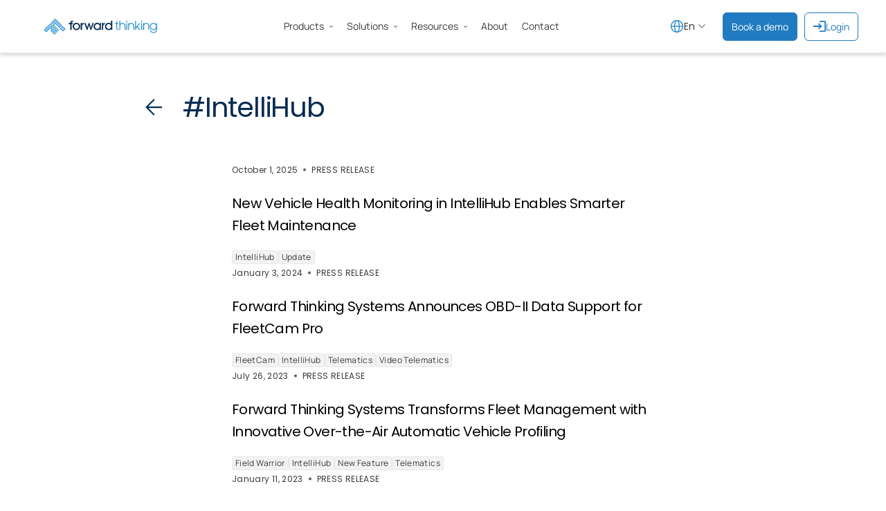

--- FILE ---
content_type: text/html; charset=UTF-8
request_url: https://www.ftsgps.com/newsroom-tags/intellihub/
body_size: 49693
content:
<!DOCTYPE html>
<html lang="en">
<head>
    <meta charset="UTF-8">
    <meta http-equiv="X-UA-Compatible" content="IE=edge">
    <meta name="viewport" content="width=device-width, initial-scale=1.0">
    <meta name='robots' content='index, follow, max-image-preview:large, max-snippet:-1, max-video-preview:-1' />

	<!-- This site is optimized with the Yoast SEO plugin v26.7 - https://yoast.com/wordpress/plugins/seo/ -->
	<title>IntelliHub Archives - Forward Thinking Systems</title>
	<link rel="canonical" href="https://www.ftsgps.com/newsroom-tags/intellihub/" />
	<meta property="og:locale" content="en_US" />
	<meta property="og:type" content="article" />
	<meta property="og:title" content="IntelliHub Archives - Forward Thinking Systems" />
	<meta property="og:url" content="https://www.ftsgps.com/newsroom-tags/intellihub/" />
	<meta property="og:site_name" content="Forward Thinking Systems" />
	<meta name="twitter:card" content="summary_large_image" />
	<meta name="twitter:site" content="@FTSGPS" />
	<script type="application/ld+json" class="yoast-schema-graph">{"@context":"https://schema.org","@graph":[{"@type":"CollectionPage","@id":"https://www.ftsgps.com/newsroom-tags/intellihub/","url":"https://www.ftsgps.com/newsroom-tags/intellihub/","name":"IntelliHub Archives - Forward Thinking Systems","isPartOf":{"@id":"https://www.ftsgps.com/#website"},"primaryImageOfPage":{"@id":"https://www.ftsgps.com/newsroom-tags/intellihub/#primaryimage"},"image":{"@id":"https://www.ftsgps.com/newsroom-tags/intellihub/#primaryimage"},"thumbnailUrl":"https://www.ftsgps.com/wp-content/uploads/2025/10/ecu-recalls-closeup.png","breadcrumb":{"@id":"https://www.ftsgps.com/newsroom-tags/intellihub/#breadcrumb"},"inLanguage":"en-US"},{"@type":"ImageObject","inLanguage":"en-US","@id":"https://www.ftsgps.com/newsroom-tags/intellihub/#primaryimage","url":"https://www.ftsgps.com/wp-content/uploads/2025/10/ecu-recalls-closeup.png","contentUrl":"https://www.ftsgps.com/wp-content/uploads/2025/10/ecu-recalls-closeup.png","width":863,"height":486,"caption":"IntelliHub vehicle health open recalls."},{"@type":"BreadcrumbList","@id":"https://www.ftsgps.com/newsroom-tags/intellihub/#breadcrumb","itemListElement":[{"@type":"ListItem","position":1,"name":"Newsroom","item":"https://www.ftsgps.com/newsroom/"},{"@type":"ListItem","position":2,"name":"IntelliHub"}]},{"@type":"WebSite","@id":"https://www.ftsgps.com/#website","url":"https://www.ftsgps.com/","name":"Forward Thinking Systems","description":"Stay ahead of the other guys","publisher":{"@id":"https://www.ftsgps.com/#organization"},"potentialAction":[{"@type":"SearchAction","target":{"@type":"EntryPoint","urlTemplate":"https://www.ftsgps.com/?s={search_term_string}"},"query-input":{"@type":"PropertyValueSpecification","valueRequired":true,"valueName":"search_term_string"}}],"inLanguage":"en-US"},{"@type":"Organization","@id":"https://www.ftsgps.com/#organization","name":"Forward Thinking Systems","alternateName":"FTSGPS","url":"https://www.ftsgps.com/","logo":{"@type":"ImageObject","inLanguage":"en-US","@id":"https://www.ftsgps.com/#/schema/logo/image/","url":"https://www.ftsgps.com/wp-content/uploads/2019/07/Forward-Thinking-Systems-logo.svg","contentUrl":"https://www.ftsgps.com/wp-content/uploads/2019/07/Forward-Thinking-Systems-logo.svg","width":656,"height":129,"caption":"Forward Thinking Systems"},"image":{"@id":"https://www.ftsgps.com/#/schema/logo/image/"},"sameAs":["https://www.facebook.com/ftsGPS/","https://x.com/FTSGPS","https://www.linkedin.com/company/forward-thinking-systems"]}]}</script>
	<!-- / Yoast SEO plugin. -->


<link rel='dns-prefetch' href='//js.hs-scripts.com' />
<link rel='dns-prefetch' href='//cdnjs.cloudflare.com' />
<link rel='dns-prefetch' href='//cdn.jsdelivr.net' />
<link rel='dns-prefetch' href='//www.google.com' />
<link rel="alternate" type="application/rss+xml" title="Forward Thinking Systems &raquo; IntelliHub Newsroom Tag Feed" href="https://www.ftsgps.com/newsroom-tags/intellihub/feed/" />
<style id='wp-img-auto-sizes-contain-inline-css' type='text/css'>
img:is([sizes=auto i],[sizes^="auto," i]){contain-intrinsic-size:3000px 1500px}
/*# sourceURL=wp-img-auto-sizes-contain-inline-css */
</style>
<style id='wp-emoji-styles-inline-css' type='text/css'>

	img.wp-smiley, img.emoji {
		display: inline !important;
		border: none !important;
		box-shadow: none !important;
		height: 1em !important;
		width: 1em !important;
		margin: 0 0.07em !important;
		vertical-align: -0.1em !important;
		background: none !important;
		padding: 0 !important;
	}
/*# sourceURL=wp-emoji-styles-inline-css */
</style>
<style id='wp-block-library-inline-css' type='text/css'>
:root{--wp-block-synced-color:#7a00df;--wp-block-synced-color--rgb:122,0,223;--wp-bound-block-color:var(--wp-block-synced-color);--wp-editor-canvas-background:#ddd;--wp-admin-theme-color:#007cba;--wp-admin-theme-color--rgb:0,124,186;--wp-admin-theme-color-darker-10:#006ba1;--wp-admin-theme-color-darker-10--rgb:0,107,160.5;--wp-admin-theme-color-darker-20:#005a87;--wp-admin-theme-color-darker-20--rgb:0,90,135;--wp-admin-border-width-focus:2px}@media (min-resolution:192dpi){:root{--wp-admin-border-width-focus:1.5px}}.wp-element-button{cursor:pointer}:root .has-very-light-gray-background-color{background-color:#eee}:root .has-very-dark-gray-background-color{background-color:#313131}:root .has-very-light-gray-color{color:#eee}:root .has-very-dark-gray-color{color:#313131}:root .has-vivid-green-cyan-to-vivid-cyan-blue-gradient-background{background:linear-gradient(135deg,#00d084,#0693e3)}:root .has-purple-crush-gradient-background{background:linear-gradient(135deg,#34e2e4,#4721fb 50%,#ab1dfe)}:root .has-hazy-dawn-gradient-background{background:linear-gradient(135deg,#faaca8,#dad0ec)}:root .has-subdued-olive-gradient-background{background:linear-gradient(135deg,#fafae1,#67a671)}:root .has-atomic-cream-gradient-background{background:linear-gradient(135deg,#fdd79a,#004a59)}:root .has-nightshade-gradient-background{background:linear-gradient(135deg,#330968,#31cdcf)}:root .has-midnight-gradient-background{background:linear-gradient(135deg,#020381,#2874fc)}:root{--wp--preset--font-size--normal:16px;--wp--preset--font-size--huge:42px}.has-regular-font-size{font-size:1em}.has-larger-font-size{font-size:2.625em}.has-normal-font-size{font-size:var(--wp--preset--font-size--normal)}.has-huge-font-size{font-size:var(--wp--preset--font-size--huge)}.has-text-align-center{text-align:center}.has-text-align-left{text-align:left}.has-text-align-right{text-align:right}.has-fit-text{white-space:nowrap!important}#end-resizable-editor-section{display:none}.aligncenter{clear:both}.items-justified-left{justify-content:flex-start}.items-justified-center{justify-content:center}.items-justified-right{justify-content:flex-end}.items-justified-space-between{justify-content:space-between}.screen-reader-text{border:0;clip-path:inset(50%);height:1px;margin:-1px;overflow:hidden;padding:0;position:absolute;width:1px;word-wrap:normal!important}.screen-reader-text:focus{background-color:#ddd;clip-path:none;color:#444;display:block;font-size:1em;height:auto;left:5px;line-height:normal;padding:15px 23px 14px;text-decoration:none;top:5px;width:auto;z-index:100000}html :where(.has-border-color){border-style:solid}html :where([style*=border-top-color]){border-top-style:solid}html :where([style*=border-right-color]){border-right-style:solid}html :where([style*=border-bottom-color]){border-bottom-style:solid}html :where([style*=border-left-color]){border-left-style:solid}html :where([style*=border-width]){border-style:solid}html :where([style*=border-top-width]){border-top-style:solid}html :where([style*=border-right-width]){border-right-style:solid}html :where([style*=border-bottom-width]){border-bottom-style:solid}html :where([style*=border-left-width]){border-left-style:solid}html :where(img[class*=wp-image-]){height:auto;max-width:100%}:where(figure){margin:0 0 1em}html :where(.is-position-sticky){--wp-admin--admin-bar--position-offset:var(--wp-admin--admin-bar--height,0px)}@media screen and (max-width:600px){html :where(.is-position-sticky){--wp-admin--admin-bar--position-offset:0px}}

/*# sourceURL=wp-block-library-inline-css */
</style><style id='global-styles-inline-css' type='text/css'>
:root{--wp--preset--aspect-ratio--square: 1;--wp--preset--aspect-ratio--4-3: 4/3;--wp--preset--aspect-ratio--3-4: 3/4;--wp--preset--aspect-ratio--3-2: 3/2;--wp--preset--aspect-ratio--2-3: 2/3;--wp--preset--aspect-ratio--16-9: 16/9;--wp--preset--aspect-ratio--9-16: 9/16;--wp--preset--color--black: #000000;--wp--preset--color--cyan-bluish-gray: #abb8c3;--wp--preset--color--white: #ffffff;--wp--preset--color--pale-pink: #f78da7;--wp--preset--color--vivid-red: #cf2e2e;--wp--preset--color--luminous-vivid-orange: #ff6900;--wp--preset--color--luminous-vivid-amber: #fcb900;--wp--preset--color--light-green-cyan: #7bdcb5;--wp--preset--color--vivid-green-cyan: #00d084;--wp--preset--color--pale-cyan-blue: #8ed1fc;--wp--preset--color--vivid-cyan-blue: #0693e3;--wp--preset--color--vivid-purple: #9b51e0;--wp--preset--gradient--vivid-cyan-blue-to-vivid-purple: linear-gradient(135deg,rgb(6,147,227) 0%,rgb(155,81,224) 100%);--wp--preset--gradient--light-green-cyan-to-vivid-green-cyan: linear-gradient(135deg,rgb(122,220,180) 0%,rgb(0,208,130) 100%);--wp--preset--gradient--luminous-vivid-amber-to-luminous-vivid-orange: linear-gradient(135deg,rgb(252,185,0) 0%,rgb(255,105,0) 100%);--wp--preset--gradient--luminous-vivid-orange-to-vivid-red: linear-gradient(135deg,rgb(255,105,0) 0%,rgb(207,46,46) 100%);--wp--preset--gradient--very-light-gray-to-cyan-bluish-gray: linear-gradient(135deg,rgb(238,238,238) 0%,rgb(169,184,195) 100%);--wp--preset--gradient--cool-to-warm-spectrum: linear-gradient(135deg,rgb(74,234,220) 0%,rgb(151,120,209) 20%,rgb(207,42,186) 40%,rgb(238,44,130) 60%,rgb(251,105,98) 80%,rgb(254,248,76) 100%);--wp--preset--gradient--blush-light-purple: linear-gradient(135deg,rgb(255,206,236) 0%,rgb(152,150,240) 100%);--wp--preset--gradient--blush-bordeaux: linear-gradient(135deg,rgb(254,205,165) 0%,rgb(254,45,45) 50%,rgb(107,0,62) 100%);--wp--preset--gradient--luminous-dusk: linear-gradient(135deg,rgb(255,203,112) 0%,rgb(199,81,192) 50%,rgb(65,88,208) 100%);--wp--preset--gradient--pale-ocean: linear-gradient(135deg,rgb(255,245,203) 0%,rgb(182,227,212) 50%,rgb(51,167,181) 100%);--wp--preset--gradient--electric-grass: linear-gradient(135deg,rgb(202,248,128) 0%,rgb(113,206,126) 100%);--wp--preset--gradient--midnight: linear-gradient(135deg,rgb(2,3,129) 0%,rgb(40,116,252) 100%);--wp--preset--font-size--small: 13px;--wp--preset--font-size--medium: 20px;--wp--preset--font-size--large: 36px;--wp--preset--font-size--x-large: 42px;--wp--preset--spacing--20: 0.44rem;--wp--preset--spacing--30: 0.67rem;--wp--preset--spacing--40: 1rem;--wp--preset--spacing--50: 1.5rem;--wp--preset--spacing--60: 2.25rem;--wp--preset--spacing--70: 3.38rem;--wp--preset--spacing--80: 5.06rem;--wp--preset--shadow--natural: 6px 6px 9px rgba(0, 0, 0, 0.2);--wp--preset--shadow--deep: 12px 12px 50px rgba(0, 0, 0, 0.4);--wp--preset--shadow--sharp: 6px 6px 0px rgba(0, 0, 0, 0.2);--wp--preset--shadow--outlined: 6px 6px 0px -3px rgb(255, 255, 255), 6px 6px rgb(0, 0, 0);--wp--preset--shadow--crisp: 6px 6px 0px rgb(0, 0, 0);}:where(.is-layout-flex){gap: 0.5em;}:where(.is-layout-grid){gap: 0.5em;}body .is-layout-flex{display: flex;}.is-layout-flex{flex-wrap: wrap;align-items: center;}.is-layout-flex > :is(*, div){margin: 0;}body .is-layout-grid{display: grid;}.is-layout-grid > :is(*, div){margin: 0;}:where(.wp-block-columns.is-layout-flex){gap: 2em;}:where(.wp-block-columns.is-layout-grid){gap: 2em;}:where(.wp-block-post-template.is-layout-flex){gap: 1.25em;}:where(.wp-block-post-template.is-layout-grid){gap: 1.25em;}.has-black-color{color: var(--wp--preset--color--black) !important;}.has-cyan-bluish-gray-color{color: var(--wp--preset--color--cyan-bluish-gray) !important;}.has-white-color{color: var(--wp--preset--color--white) !important;}.has-pale-pink-color{color: var(--wp--preset--color--pale-pink) !important;}.has-vivid-red-color{color: var(--wp--preset--color--vivid-red) !important;}.has-luminous-vivid-orange-color{color: var(--wp--preset--color--luminous-vivid-orange) !important;}.has-luminous-vivid-amber-color{color: var(--wp--preset--color--luminous-vivid-amber) !important;}.has-light-green-cyan-color{color: var(--wp--preset--color--light-green-cyan) !important;}.has-vivid-green-cyan-color{color: var(--wp--preset--color--vivid-green-cyan) !important;}.has-pale-cyan-blue-color{color: var(--wp--preset--color--pale-cyan-blue) !important;}.has-vivid-cyan-blue-color{color: var(--wp--preset--color--vivid-cyan-blue) !important;}.has-vivid-purple-color{color: var(--wp--preset--color--vivid-purple) !important;}.has-black-background-color{background-color: var(--wp--preset--color--black) !important;}.has-cyan-bluish-gray-background-color{background-color: var(--wp--preset--color--cyan-bluish-gray) !important;}.has-white-background-color{background-color: var(--wp--preset--color--white) !important;}.has-pale-pink-background-color{background-color: var(--wp--preset--color--pale-pink) !important;}.has-vivid-red-background-color{background-color: var(--wp--preset--color--vivid-red) !important;}.has-luminous-vivid-orange-background-color{background-color: var(--wp--preset--color--luminous-vivid-orange) !important;}.has-luminous-vivid-amber-background-color{background-color: var(--wp--preset--color--luminous-vivid-amber) !important;}.has-light-green-cyan-background-color{background-color: var(--wp--preset--color--light-green-cyan) !important;}.has-vivid-green-cyan-background-color{background-color: var(--wp--preset--color--vivid-green-cyan) !important;}.has-pale-cyan-blue-background-color{background-color: var(--wp--preset--color--pale-cyan-blue) !important;}.has-vivid-cyan-blue-background-color{background-color: var(--wp--preset--color--vivid-cyan-blue) !important;}.has-vivid-purple-background-color{background-color: var(--wp--preset--color--vivid-purple) !important;}.has-black-border-color{border-color: var(--wp--preset--color--black) !important;}.has-cyan-bluish-gray-border-color{border-color: var(--wp--preset--color--cyan-bluish-gray) !important;}.has-white-border-color{border-color: var(--wp--preset--color--white) !important;}.has-pale-pink-border-color{border-color: var(--wp--preset--color--pale-pink) !important;}.has-vivid-red-border-color{border-color: var(--wp--preset--color--vivid-red) !important;}.has-luminous-vivid-orange-border-color{border-color: var(--wp--preset--color--luminous-vivid-orange) !important;}.has-luminous-vivid-amber-border-color{border-color: var(--wp--preset--color--luminous-vivid-amber) !important;}.has-light-green-cyan-border-color{border-color: var(--wp--preset--color--light-green-cyan) !important;}.has-vivid-green-cyan-border-color{border-color: var(--wp--preset--color--vivid-green-cyan) !important;}.has-pale-cyan-blue-border-color{border-color: var(--wp--preset--color--pale-cyan-blue) !important;}.has-vivid-cyan-blue-border-color{border-color: var(--wp--preset--color--vivid-cyan-blue) !important;}.has-vivid-purple-border-color{border-color: var(--wp--preset--color--vivid-purple) !important;}.has-vivid-cyan-blue-to-vivid-purple-gradient-background{background: var(--wp--preset--gradient--vivid-cyan-blue-to-vivid-purple) !important;}.has-light-green-cyan-to-vivid-green-cyan-gradient-background{background: var(--wp--preset--gradient--light-green-cyan-to-vivid-green-cyan) !important;}.has-luminous-vivid-amber-to-luminous-vivid-orange-gradient-background{background: var(--wp--preset--gradient--luminous-vivid-amber-to-luminous-vivid-orange) !important;}.has-luminous-vivid-orange-to-vivid-red-gradient-background{background: var(--wp--preset--gradient--luminous-vivid-orange-to-vivid-red) !important;}.has-very-light-gray-to-cyan-bluish-gray-gradient-background{background: var(--wp--preset--gradient--very-light-gray-to-cyan-bluish-gray) !important;}.has-cool-to-warm-spectrum-gradient-background{background: var(--wp--preset--gradient--cool-to-warm-spectrum) !important;}.has-blush-light-purple-gradient-background{background: var(--wp--preset--gradient--blush-light-purple) !important;}.has-blush-bordeaux-gradient-background{background: var(--wp--preset--gradient--blush-bordeaux) !important;}.has-luminous-dusk-gradient-background{background: var(--wp--preset--gradient--luminous-dusk) !important;}.has-pale-ocean-gradient-background{background: var(--wp--preset--gradient--pale-ocean) !important;}.has-electric-grass-gradient-background{background: var(--wp--preset--gradient--electric-grass) !important;}.has-midnight-gradient-background{background: var(--wp--preset--gradient--midnight) !important;}.has-small-font-size{font-size: var(--wp--preset--font-size--small) !important;}.has-medium-font-size{font-size: var(--wp--preset--font-size--medium) !important;}.has-large-font-size{font-size: var(--wp--preset--font-size--large) !important;}.has-x-large-font-size{font-size: var(--wp--preset--font-size--x-large) !important;}
/*# sourceURL=global-styles-inline-css */
</style>

<link rel='stylesheet' id='fts_author_post_list-css' href='https://www.ftsgps.com/wp-content/plugins/fts-author-list-posts/main.css?ver=1.0' type='text/css' media='' />
<link rel='stylesheet' id='fts_support_style-css' href='https://www.ftsgps.com/wp-content/plugins/fts-support/style.css?ver=1.3' type='text/css' media='' />
<link rel='stylesheet' id='trp-language-switcher-style-css' href='https://www.ftsgps.com/wp-content/plugins/translatepress-multilingual/assets/css/trp-language-switcher.css?ver=3.0.6' type='text/css' media='all' />
<link rel="stylesheet"  integrity="sha512-UTNP5BXLIptsaj5WdKFrkFov94lDx+eBvbKyoe1YAfjeRPC+gT5kyZ10kOHCfNZqEui1sxmqvodNUx3KbuYI/A==" crossorigin="anonymous" referrerpolicy="no-referrer" id='owlCarouselCss-css' href='https://cdnjs.cloudflare.com/ajax/libs/OwlCarousel2/2.3.4/assets/owl.carousel.css?ver=4.0.15' type='text/css' media='' />
<link rel='stylesheet' id='owlCarouselCssTheme-css' href='https://cdnjs.cloudflare.com/ajax/libs/OwlCarousel2/2.3.4/assets/owl.theme.default.min.css?ver=4.0.15' type='text/css' media='' />
<link rel='stylesheet' id='glideStyle-css' href='https://www.ftsgps.com/wp-content/themes/ftsgps_40/glide-3.6.0/glide.core.min.css?ver=4.0.15' type='text/css' media='' />
<link rel='stylesheet' id='mainStyle-css' href='https://www.ftsgps.com/wp-content/themes/ftsgps_40/sass/main.min.css?ver=4.0.15' type='text/css' media='' />
<script type="text/javascript" src="https://www.ftsgps.com/wp-includes/js/jquery/jquery.min.js?ver=3.7.1" id="jquery-core-js"></script>
<script type="text/javascript" src="https://www.ftsgps.com/wp-includes/js/jquery/jquery-migrate.min.js?ver=3.4.1" id="jquery-migrate-js"></script>
<link rel="https://api.w.org/" href="https://www.ftsgps.com/wp-json/" /><link rel="alternate" title="JSON" type="application/json" href="https://www.ftsgps.com/wp-json/wp/v2/newsroom-tags/196" /><link rel="EditURI" type="application/rsd+xml" title="RSD" href="https://www.ftsgps.com/xmlrpc.php?rsd" />
<meta name="generator" content="WordPress 6.9" />
			<!-- DO NOT COPY THIS SNIPPET! Start of Page Analytics Tracking for HubSpot WordPress plugin v11.3.33-->
			<script class="hsq-set-content-id" data-content-id="listing-page">
				var _hsq = _hsq || [];
				_hsq.push(["setContentType", "listing-page"]);
			</script>
			<!-- DO NOT COPY THIS SNIPPET! End of Page Analytics Tracking for HubSpot WordPress plugin -->
			<link rel="alternate" hreflang="en" href="https://www.ftsgps.com/newsroom-tags/intellihub/"/>
<link rel="alternate" hreflang="es" href="https://www.ftsgps.com/es/etiquetas-de-la-sala-de-prensa/intellihub/"/>
<link rel="alternate" hreflang="fr" href="https://www.ftsgps.com/fr/balises-de-la-salle-de-presse/intellihub/"/>
<link rel="alternate" hreflang="x-default" href="https://www.ftsgps.com/newsroom-tags/intellihub/"/>
<link rel="icon" href="https://www.ftsgps.com/wp-content/uploads/2022/08/cropped-FavIcon32ftsgps-32x32.png" sizes="32x32" />
<link rel="icon" href="https://www.ftsgps.com/wp-content/uploads/2022/08/cropped-FavIcon32ftsgps-192x192.png" sizes="192x192" />
<link rel="apple-touch-icon" href="https://www.ftsgps.com/wp-content/uploads/2022/08/cropped-FavIcon32ftsgps-180x180.png" />
<meta name="msapplication-TileImage" content="https://www.ftsgps.com/wp-content/uploads/2022/08/cropped-FavIcon32ftsgps-270x270.png" />

    <!-- Google Tag Manager -->
    <script>(function(w,d,s,l,i){w[l]=w[l]||[];w[l].push({'gtm.start':
    new Date().getTime(),event:'gtm.js'});var f=d.getElementsByTagName(s)[0],
    j=d.createElement(s),dl=l!='dataLayer'?'&l='+l:'';j.async=true;j.src=
    'https://www.googletagmanager.com/gtm.js?id='+i+dl;f.parentNode.insertBefore(j,f);
    })(window,document,'script','dataLayer','GTM-W333VNR');</script>
    <!-- End Google Tag Manager -->

     <!-- Google Tag Manager for HotJar -->
    <!-- Google Tag Manager -->
    <script>(function(w,d,s,l,i){w[l]=w[l]||[];w[l].push({'gtm.start':
    new Date().getTime(),event:'gtm.js'});var f=d.getElementsByTagName(s)[0],
    j=d.createElement(s),dl=l!='dataLayer'?'&l='+l:'';j.async=true;j.src=
    'https://www.googletagmanager.com/gtm.js?id='+i+dl;f.parentNode.insertBefore(j,f);
    })(window,document,'script','dataLayer','GTM-MNWCJPPC');</script>
    <!-- End Google Tag Manager -->
    <!-- End Google Tag Manager for HotJar -->

    <style>
        .sub-menu,
        .sub-menu--solutions {
            display: none;
        }
    </style>



    <!-- Google tag (gtag.js) -->
    <script async src="https://www.googletagmanager.com/gtag/js?id=G-ER540DXJ47"></script>
    <script>
        window.dataLayer = window.dataLayer || [];
        function gtag(){dataLayer.push(arguments);}
        gtag('js', new Date());

        gtag('config', 'G-ER540DXJ47');
    </script>

    </head>
<body class="archive tax-newsroom-tags term-intellihub term-196 wp-theme-ftsgps_40 translatepress-en_US">
<a href="#main" class="none">Skip to main content</a>
    <!-- Google Tag Manager (noscript) -->
    <noscript><iframe src="https://www.googletagmanager.com/ns.html?id=GTM-MNWCJPPC"
    height="0" width="0" style="display:none;visibility:hidden" title="First Tag Manager frame"></iframe></noscript>
    <!-- End Google Tag Manager (noscript) -->
    
    <!-- Google Tag Manager (noscript) -->
    <noscript><iframe src="https://www.googletagmanager.com/ns.html?id=GTM-W333VNR"
    height="0" width="0" style="display:none;visibility:hidden" title="Second Tag Manager frame"></iframe></noscript>
    <!-- End Google Tag Manager (noscript) -->


    <script type="text/javascript">
    var _iub = _iub || [];
    _iub.csConfiguration = {"askConsentAtCookiePolicyUpdate":true,"countryDetection":true,"enableFadp":true,"enableLgpd":true,"enableRemoteConsent":true,"enableUspr":true,"lang":"en","lgpdAppliesGlobally":false,"perPurposeConsent":true,"siteId":1981986,"cookiePolicyId":65637956, "banner":{ "acceptButtonCaptionColor":"#FFFFFF","acceptButtonDisplay":true,"backgroundColor":"#FFFFFF","backgroundOverlay":true,"brandBackgroundColor":"#FFFFFF","brandTextColor":"#494942","closeButtonRejects":true,"customizeButtonDisplay":true,"explicitWithdrawal":true,"listPurposes":true,"logo":"https://www.ftsgps.com/wp-content/themes/ftsgps_40/img/Logo-FTS.svg","position":"float-top-center","rejectButtonCaptionColor":"#494942","rejectButtonColor":"#FFFFFF","rejectButtonDisplay":true,"showPurposesToggles":true,"textColor":"#494942","rejectButtonCaption":"Reject" }};
    </script>
    <script aria-hidden="true" tab-index="-1" role="none" type="text/javascript" src="//cs.iubenda.com/sync/1981986.js"></script>
    <script aria-hidden="true" tab-index="-1" role="none" type="text/javascript" src="//cdn.iubenda.com/cs/gpp/stub.js"></script>
    <script aria-hidden="true" tab-index="-1" role="none" type="text/javascript" src="//cdn.iubenda.com/cs/iubenda_cs.js" charset="UTF-8" async></script>
    <header role="navigation" aria-label="Main Navigation" class="navigation">
        <div class="navigation__outer">
            <div class="navigation__container">
                <div class="navigation__outer__left">
                    <a href="https://www.ftsgps.com" aria-label="Forward Thinking Systems" target="_self" class="navigation__outer__left--link">
                        <img src="https://www.ftsgps.com/wp-content/themes/ftsgps_40/img/Logo-FTS.svg" loading="lazy" alt="Forward Thinking logo desktop" width="40" height="30">
                        <img src="https://www.ftsgps.com/wp-content/themes/ftsgps_40/img/mobile-logo.svg" loading="lazy" alt="Forward Thinking logo mobile" width="40" height="30">
                    </a>
                </div>
                <!-- <div class="navigation__outer__center"></div> -->
                                <div class="navigation__outer__right">
                    <nav id="nav-menu" class="nav-menu">
                        <div class="menu-container">
                            <ul class="nav-menu__list navigation__list">
                                <li class="nav-menu__list__li nav-menu__list__li__parent">
                                    <a href="#" aria-label="Products">Products 
                                        <svg xmlns="http://www.w3.org/2000/svg" width="5" height="3" viewBox="0 0 5 3" fill="none">
                                            <path d="M4.86846 0.133257C4.69383 -0.0444191 4.41173 -0.0444192 4.23709 0.133257L2.49972 1.90091L0.762341 0.133257C0.587708 -0.0444193 0.305608 -0.0444193 0.130975 0.133257C-0.0436578 0.310934 -0.0436578 0.59795 0.130975 0.775626L2.18627 2.86674C2.36091 3.04442 2.64301 3.04442 2.81764 2.86674L4.87294 0.775626C5.04309 0.602506 5.04309 0.310934 4.86846 0.133257Z" fill="#5E5E5E"/>
                                        </svg>
                                    </a>
                                    <div class="sub-menu--outer">
                                        <ul class="sub-menu">
                                            <li class="sub-menu__li">
                                                <a href="https://www.ftsgps.com/products/fleet-management-software/" aria-hidden="true" tab-index="-1" role="none" aria-label="IntelliHub">
                                                    <svg width="58" height="40" viewBox="0 0 58 40" fill="none" xmlns="http://www.w3.org/2000/svg">
                                                        <path d="M14.678 17.2427L19.0223 21.5328L25.4143 15.2418C25.4143 15.2418 25.4196 15.2365 25.4232 15.2347C25.425 15.233 25.4268 15.2312 25.4303 15.2277L25.4463 15.2119C28.9528 11.7247 28.9456 6.09249 25.425 2.61408C21.8954 -0.87136 16.1759 -0.87136 12.6463 2.61408C9.15414 6.06263 9.11856 11.6316 12.5378 15.1241L13.269 15.8479L17.624 11.5473L17.0031 10.9342C15.8788 9.82388 15.8788 8.02495 17.0031 6.91642C18.1275 5.80614 19.9492 5.80614 21.0717 6.91642C22.1961 8.0267 22.1961 9.82564 21.0717 10.9342L14.6833 17.2427H14.678Z" fill="#187080"/>
                                                        <path d="M31.0981 24.7898L31.0821 24.774C31.0821 24.774 31.0785 24.7705 31.075 24.767C31.0714 24.7652 31.0696 24.7617 31.0661 24.76L28.3709 22.1055C27.227 20.4137 26.6666 18.4531 26.695 16.4961L24.6865 18.4795L24.6758 18.469L20.3315 22.759L26.7199 29.0676C27.8443 30.1779 27.8443 31.9768 26.7199 33.0853C25.5956 34.1956 23.7739 34.1956 22.6513 33.0853C21.527 31.975 21.527 30.1761 22.6513 29.0676L23.2722 28.4545L18.9172 24.1539L18.186 24.8759C14.7668 28.3701 14.8023 33.9374 18.2945 37.3859C21.8241 40.8713 27.5436 40.8713 31.0732 37.3859C34.5938 33.9092 34.601 28.2753 31.0945 24.7898H31.0981Z" fill="#25A7BF"/>
                                                        <path d="M44.3503 9.92934C40.8207 6.4439 35.1012 6.44566 31.5716 9.92934C28.051 13.406 28.0438 19.04 31.5503 22.5254L31.5663 22.5412C31.5681 22.543 31.5698 22.5447 31.5734 22.5483C31.577 22.55 31.5787 22.5535 31.5823 22.5553L34.2775 25.2098C35.4214 26.9015 35.9818 28.8621 35.9533 30.8191L37.9618 28.8357L37.9725 28.8463L42.3169 24.5562L35.9284 18.2477C34.8041 17.1374 34.8041 15.3384 35.9284 14.2299C37.0528 13.1196 38.8745 13.1196 39.997 14.2299C41.1196 15.3402 41.1214 17.1391 39.997 18.2477L39.3762 18.8608L43.7312 23.1614L44.4623 22.4393C47.8816 18.9451 47.846 13.3779 44.3538 9.92934H44.3503Z" fill="#187080"/>
                                                    </svg>
                                                    <p class="intellihub">IntelliHub®
                                                        <span>Browser-based command center for your entire fleet.</span>
                                                    </p>
                                                </a>
                                            </li>
                                            <li class="sub-menu__li">
                                                <a href="https://www.ftsgps.com/products/fleetcam/" aria-hidden="true" tab-index="-1" role="none" aria-label="FleetCam">
                                                    <svg width="58" height="40" viewBox="0 0 58 40" fill="none" xmlns="http://www.w3.org/2000/svg">
                                                        <path d="M43.1268 34.4838C43.1021 34.5091 43.079 34.5344 43.0543 34.558L42.9802 34.4838H43.1268Z" fill="#0A4A6E"/>
                                                        <path d="M46.0361 20.7895C46.0147 22.1779 45.8352 23.5291 45.5141 24.8213L34.2302 5.76086L46.0361 20.7879V20.7895Z" fill="#00ADEE"/>
                                                        <path d="M38.859 36.083C38.7882 36.1302 38.7158 36.1792 38.6433 36.2247V36.1943C38.6795 36.1758 38.7158 36.1555 38.752 36.1319C38.7767 36.1151 38.8014 36.0999 38.8261 36.083H38.859Z" fill="#0A4A6E"/>
                                                        <path d="M41.9937 33.4025L41.9593 33.448L41.9561 33.4446C41.9691 33.4311 41.9822 33.4176 41.9937 33.4025Z" fill="#0A4A6E"/>
                                                        <path d="M36.7694 25.1097C36.7694 25.6951 36.3083 26.1691 35.737 26.1691C35.1656 26.1691 34.7046 25.6951 34.7046 25.1097C34.7046 24.5243 35.1656 24.052 35.737 24.052C36.3083 24.052 36.7694 24.526 36.7694 25.1097Z" fill="#0A4A6E"/>
                                                        <path d="M28.3569 10.604L28.3504 10.6106L28.3406 10.604H28.3569Z" fill="#0A4A6E"/>
                                                        <path d="M19.9858 4.36575C22.296 3.00441 24.9255 2.15084 27.728 1.95178L27.7033 1.99058C27.0694 2.03782 26.4437 2.11879 25.8295 2.23012L25.8262 2.21157C23.7647 2.57931 21.7888 3.31312 19.9858 4.36406V4.36575Z" fill="#0A4A6E"/>
                                                        <path d="M47.1377 20.4892C47.1377 25.5314 45.1667 30.1114 41.9741 33.4633L41.9576 33.4464L41.9543 33.443C41.9675 33.4295 41.9806 33.416 41.9922 33.4008C45.142 30.0574 47.0834 25.5112 47.0834 20.5078C47.0834 11.6886 40.9647 4.03175 32.5359 2.29929V2.30436C31.9234 2.17784 31.301 2.08337 30.6687 2.02264L30.644 1.98047C39.8763 2.83573 47.136 10.8114 47.136 20.4892H47.1377Z" fill="#0A4A6E"/>
                                                        <path d="M19.2943 31.3159V32.6992L19.2861 31.3176L19.2943 31.3159Z" fill="#0A4A6E"/>
                                                        <path d="M24.0627 5.58704L12.4215 24.5918C12.135 23.3266 11.9819 22.0074 11.9802 20.6545L24.0627 5.58704Z" fill="#00ADEE"/>
                                                        <path d="M28.9992 0C17.9721 0 9 9.19197 9 20.4909C9 25.609 10.8392 30.2935 13.8788 33.89C13.9133 33.9288 13.9479 33.9693 13.9809 34.0098C14.1192 34.17 14.2608 34.3303 14.404 34.4872C14.437 34.5243 14.4699 34.5597 14.5028 34.5951C14.9886 35.1198 15.5006 35.6157 16.0374 36.0847C16.2235 36.2466 16.4112 36.4069 16.6038 36.5621C17.4485 37.247 18.3492 37.8644 19.2943 38.4059V36.2298C19.2219 36.1825 19.1478 36.1353 19.0753 36.0864C18.3969 35.6343 17.7498 35.135 17.139 34.5968C17.0978 34.5614 17.0583 34.5243 17.0171 34.4889C16.8442 34.3337 16.673 34.1751 16.5067 34.0115C16.4655 33.9727 16.426 33.9322 16.3848 33.8917C16.2169 33.7264 16.0506 33.5577 15.8892 33.3839C14.4452 31.8472 13.2547 30.0557 12.3936 28.0837C11.3809 25.7692 10.8178 23.2085 10.8178 20.5128C10.8178 16.1117 12.3475 11.8438 15.1252 8.49696C16.2037 7.19298 17.4502 6.05938 18.8135 5.11977C18.8909 5.06579 18.9667 5.01349 19.044 4.96289C19.1214 4.90891 19.2005 4.8583 19.2795 4.80601C19.3602 4.75203 19.4392 4.70142 19.5215 4.65081C19.6039 4.59852 19.6862 4.54791 19.7702 4.4973C19.8426 4.45176 19.9134 4.40958 19.9859 4.3691C22.296 3.00776 24.9256 2.15418 27.728 1.95513L27.7033 1.99393L13.0604 26.9467C13.7701 28.7787 14.7729 30.4605 16.0111 31.9298C16.6434 32.6822 17.3382 33.3772 18.0857 34.0098C18.2784 34.1734 18.476 34.332 18.6736 34.4872C18.8777 34.6441 19.0836 34.7976 19.2927 34.9443V32.7007L19.2844 31.3192L19.2482 25.2379C19.2482 25.2379 19.2548 25.1215 19.2927 24.9477V24.1228C19.2927 23.1478 20.0715 22.3516 21.0232 22.3516H36.9043C37.8561 22.3516 38.6349 23.1495 38.6349 24.1228V24.7048C38.6579 24.8583 38.6629 25.0321 38.6415 25.2277V34.919C38.839 34.779 39.0333 34.6356 39.226 34.4872C39.4252 34.332 39.6212 34.1734 39.8138 34.0098C40.1069 33.7618 40.3918 33.5037 40.6684 33.2355C42.478 31.4879 43.9154 29.3387 44.8441 26.9315L30.6704 2.02429L30.6457 1.98212C39.878 2.83738 47.1377 10.8131 47.1377 20.4909C47.1377 25.5331 45.1668 30.113 41.9741 33.4649C41.928 33.5121 41.8852 33.5577 41.8391 33.6049L41.9576 33.448L41.9543 33.4447C41.7716 33.637 41.5855 33.8242 41.3945 34.0081C41.2282 34.17 41.057 34.3303 40.8841 34.4855C40.2551 35.0506 39.5866 35.5702 38.8868 36.0425C38.8654 36.056 38.8456 36.0695 38.8259 36.083H38.8588C38.788 36.1302 38.7156 36.1791 38.6431 36.2247L38.6365 36.2281V38.4413C39.608 37.8914 40.5301 37.2621 41.3945 36.5604C41.5872 36.4052 41.7749 36.2466 41.9609 36.083C42.5339 35.582 43.0806 35.0489 43.5943 34.4855C43.7392 34.3286 43.8792 34.17 44.0175 34.0081C47.1163 30.3981 49 25.6646 49 20.4909C49 9.19366 40.0279 0 28.9992 0ZM28.716 6.55871L28.8724 5.1164H29.2791L29.4306 6.55871H28.716ZM29.5162 8.62011L29.7566 11.4221L29.778 11.6869H28.3685L28.3949 11.4221L28.6501 8.62011H29.5162ZM27.6375 20.4673L28.1446 14.499H30.0596L30.5321 20.4673H27.6375ZM43.0559 34.5614L42.9818 34.4872H43.1283C43.1036 34.5125 43.0806 34.5378 43.0559 34.5614Z" fill="#0A4A6E"/>
                                                        <path d="M32.4092 34.0081C32.3566 34.1717 32.2923 34.3303 32.2182 34.4855C31.9038 35.1433 31.3933 35.7085 30.7248 36.083C30.6804 36.1083 30.6359 36.1319 30.5882 36.1555C29.4965 36.7088 28.2616 36.6396 27.2687 36.083C26.8554 35.8502 26.4816 35.533 26.177 35.14C27.1649 35.6781 28.3818 35.7371 29.4586 35.1906C29.8241 35.0067 30.1452 34.7655 30.4169 34.4838C30.5618 34.3353 30.6919 34.1768 30.8071 34.0064C31.5382 32.9402 31.693 31.5097 31.0904 30.2597C30.9767 30.0219 30.8401 29.8043 30.6869 29.6052C31.3275 29.9544 31.8725 30.506 32.2182 31.2247C32.6529 32.1255 32.6941 33.1207 32.4092 34.0064V34.0081Z" fill="#0A4A6E"/>
                                                        <path d="M28.9382 25.1113C24.9321 25.1113 21.6736 28.448 21.6736 32.554C21.6736 33.0516 21.7213 33.5374 21.8135 34.0081C21.8448 34.1683 21.8811 34.3269 21.9222 34.4855C22.0688 35.0472 22.2779 35.582 22.543 36.083C22.6286 36.2449 22.7208 36.4052 22.8179 36.5604C22.9003 36.692 22.9875 36.8219 23.0781 36.9484C23.2329 37.166 23.4008 37.3752 23.5787 37.5742C23.8899 37.9217 24.234 38.2422 24.6028 38.5256C24.6176 38.5358 24.6325 38.5476 24.6473 38.5577C25.2351 39.0013 25.8921 39.3556 26.5968 39.6019C26.6973 39.6373 26.7993 39.6694 26.9014 39.7014C27.5485 39.8954 28.2302 40 28.9382 40C29.5919 40 30.2275 39.9106 30.8301 39.7436C31.1166 39.6643 31.3982 39.5665 31.6682 39.4534C32.2215 39.224 32.7385 38.9271 33.2127 38.5712C33.0991 38.5999 32.9855 38.6252 32.8702 38.6505C32.9871 38.6235 33.1024 38.5965 33.2177 38.5678C33.4235 38.4126 33.6227 38.249 33.8104 38.0735C34.1727 37.7378 34.5003 37.365 34.7901 36.9619C34.8823 36.832 34.9729 36.6987 35.0569 36.5621C35.154 36.4069 35.2462 36.2483 35.3318 36.0847C35.5969 35.5837 35.8061 35.0472 35.9526 34.4872C35.9938 34.3303 36.03 34.1717 36.0613 34.0098C36.1535 33.5391 36.2012 33.0533 36.2012 32.5557C36.2012 28.4514 32.9443 25.113 28.9366 25.113L28.9382 25.1113ZM31.4986 38.9018H31.4706C31.6518 38.8765 31.8329 38.8495 32.0107 38.8192C31.8411 38.8495 31.6682 38.8782 31.4986 38.9018ZM34.3571 34.0081C34.3159 34.17 34.2682 34.3286 34.2122 34.4855C34.008 35.0675 33.7166 35.6056 33.351 36.083C33.2226 36.25 33.0876 36.4086 32.9427 36.5604C32.401 37.1306 31.7423 37.586 31.008 37.8863C30.4613 38.1107 29.8735 38.249 29.256 38.2844C29.1506 38.2912 29.0436 38.2945 28.9366 38.2945C28.3586 38.2945 27.8005 38.2034 27.2752 38.0364C27.2752 38.0364 27.2752 38.0364 27.2736 38.0364C27.1319 37.9909 26.992 37.9403 26.8553 37.8829C26.1259 37.5827 25.4722 37.1306 24.9321 36.5621C24.7872 36.4102 24.6522 36.2517 24.5238 36.0847C24.1599 35.6073 23.8668 35.0675 23.6626 34.4872C23.6083 34.3303 23.5605 34.1734 23.5177 34.0098C23.3992 33.5459 23.335 33.0584 23.335 32.5557C23.335 29.391 25.8493 26.8168 28.9366 26.8168C32.0239 26.8168 34.5382 29.391 34.5382 32.5557C34.5382 33.0584 34.4756 33.5459 34.3554 34.0098L34.3571 34.0081Z" fill="#0A4A6E"/>
                                                    </svg>
                                                    <p class="fleetcam">FleetCam®
                                                        <span>The all-in-one fleet vehicle camera system.</span>
                                                    </p>
                                                </a>
                                            </li>
                                            <li class="sub-menu__li">
                                                <a href="https://www.ftsgps.com/products/driveshield/" aria-hidden="true" tab-index="-1" role="none" aria-label="DriveShield">
                                                    <svg width="58" height="40" viewBox="0 0 58 40" fill="none" xmlns="http://www.w3.org/2000/svg">
                                                        <path d="M43.5316 17.1482V3.1355C41.9544 5.33595 39.3814 6.71333 36.4834 6.71333C32.4075 6.71333 28.9726 3.77753 28.0679 0H27.5942C26.6895 3.77753 23.3121 6.71333 19.2363 6.71333C16.3383 6.71333 13.8229 5.33595 12.2476 3.1355V10.5188C23.6465 9.67338 33.9532 12.3516 43.5334 17.1482H43.5316Z" fill="#F29167"/>
                                                        <path d="M12.2458 19.7836V24.2722C12.2458 32.9583 27.8655 40.0001 27.8655 40.0001C27.8655 40.0001 29.2142 39.401 31.0998 38.3371C26.2047 31.6275 19.8847 24.1453 12.2439 19.7836H12.2458Z" fill="#F29167"/>
                                                        <path d="M12.5988 11.816C9.41657 12.9768 6.21571 14.0929 3 15.1754C16.214 16.8402 25.5527 27.8033 32.6715 37.2639C40.6263 35.0784 47.4422 31.4054 54 26.7301C41.8208 17.8051 28.3857 11.6219 12.5988 11.816ZM7.59043 13.7365C8.2462 13.5106 8.57502 13.3949 9.23079 13.1654C9.95716 13.1747 10.3194 13.1877 11.0458 13.2307C10.325 13.4752 9.96459 13.5946 9.2438 13.8354C8.58245 13.7813 8.25178 13.7607 7.59043 13.7365ZM13.5333 14.4494C12.4837 14.2366 11.9579 14.1489 10.9083 14.0127C11.6904 13.7626 12.0805 13.6357 12.8626 13.3781C14.0033 13.4957 14.5736 13.576 15.7142 13.7738C14.8411 14.0481 14.4064 14.1844 13.5333 14.4494ZM21.1295 16.801C19.2123 16.0041 18.2537 15.67 16.3366 15.1306C17.297 14.8507 17.7782 14.7088 18.7386 14.414C20.7858 14.9235 21.8113 15.2426 23.8585 16.0097C22.7661 16.3382 22.2218 16.4968 21.1295 16.801ZM26.8253 19.623C28.0402 19.2777 28.6477 19.0929 29.8626 18.7066C34.1168 20.9369 37.9493 23.6618 41.6592 26.5976C40.2993 27.2154 39.6194 27.5028 38.2595 28.0328C34.6909 24.9272 30.9884 22.0231 26.8234 19.623H26.8253Z" fill="#424648"/>
                                                    </svg>
                                                    <p class="driveshield">Driveshield®
                                                        <span>Safer Driving, Better Coaching, Easier Management.</span>
                                                    </p>
                                                </a>
                                            </li>
                                            <li class="sub-menu__li">
                                                <a href="https://www.ftsgps.com/products/fleet-routing-software/" aria-hidden="true" tab-index="-1" role="none" aria-label="Route Matrix">
                                                    <svg width="58" height="40" viewBox="0 0 58 40" fill="none" xmlns="http://www.w3.org/2000/svg">
                                                        <path d="M9.84957 35.5636L12.6407 27.4795L6.51831 27.1626L9.84957 35.5636Z" fill="#8A0E3D"/>
                                                        <path d="M19.1612 15.4735L13.6779 5.30371L3.94672 5.97795L0 15.7342L4.86992 25.005L14.2654 25.3804L19.1612 15.4758V15.4735ZM6.04274 22.6542L2.49629 15.7005L5.39069 8.45467L12.3071 8.07709L16.1635 15.514L12.7806 22.8295L6.04274 22.6519V22.6542Z" fill="#8A0E3D"/>
                                                        <path d="M11.3132 10.4482L6.49493 10.6505L4.40967 15.5253L6.91457 20.2427L11.6511 20.3012L13.973 15.3882L11.3132 10.4482Z" fill="#8A0E3D"/>
                                                        <path d="M40.6014 12.2507L40.4336 19.2583L57.5547 19.3572L58.0002 11.772L40.6014 12.2507Z" fill="#D50051"/>
                                                        <path d="M40.0159 36.5504L56.4569 38L56.8551 31.2216L40.1665 30.2507L40.0159 36.5504Z" fill="#D50051"/>
                                                        <path d="M29.6885 10.3719L29.7057 3.36658L16.6389 4.32625L20.0692 10.7428L29.6885 10.3719Z" fill="#D50051"/>
                                                        <path d="M48.3117 2L32.0385 3.19565L31.989 10.2842L48.0148 9.66837L48.3117 2Z" fill="#D50051"/>
                                                        <path d="M16.3398 26.7694L29.6498 27.3942L29.6649 21.0788L19.2837 20.9192L16.3398 26.7694Z" fill="#D50051"/>
                                                        <path d="M31.8706 27.4975L47.296 28.2212L47.5628 21.3507L31.9136 21.1124L31.8706 27.4975Z" fill="#D50051"/>
                                                        <path d="M21.7022 19.1505L38.096 19.2449L38.2294 12.3159L21.614 12.7722L21.7022 19.1505Z" fill="#D50051"/>
                                                        <path d="M23.8394 35.1231L37.7648 36.3502L37.8853 30.118L23.7834 29.2999L23.8394 35.1231Z" fill="#D50051"/>
                                                        <path d="M14.9519 28.7853L13.0969 34.177L21.92 34.9546L21.8404 29.1876L14.9519 28.7853Z" fill="#D50051"/>
                                                    </svg>
                                                    <p class="route-matrix">Route Matrix®
                                                        <span>Save hours of planning, travel time, and a lot of fuel.</span>
                                                    </p>
                                                </a>
                                            </li>
                                            <li class="sub-menu__li">
                                                <a href="https://www.ftsgps.com/products/mobile-workforce-management/" aria-hidden="true" tab-index="-1" role="none" aria-label="Field Warrior">
                                                    <svg width="58" height="40" viewBox="0 0 58 40" fill="none" xmlns="http://www.w3.org/2000/svg">
                                                        <path d="M32.1715 8.78027L30.874 11.374C31.2404 11.5377 31.457 11.6553 31.457 11.6553C32.2065 9.54082 34.6515 10.7243 34.6515 10.7243C33.8653 9.90744 33.0292 9.27139 32.1715 8.78027Z" fill="#1F92A6"/>
                                                        <path d="M41.9801 29.6985C41.9801 29.6985 39.6683 27.9028 38.8622 24.0933C37.6063 18.1556 34.3835 11.1436 26.2723 10.8793C19.0189 10.644 16.1309 15.5074 15.0566 18.4046L14.0339 16.9824L14.6285 27.4066L14.7185 31.4327C14.7185 31.4327 16.0376 27.0707 15.9576 25.5018C15.911 24.5674 15.2598 23.1026 16.8337 21.6395C19.0555 19.5778 22.8796 20.5634 24.86 22.7769L23.1794 24.5793C21.7004 24.5316 19.0272 24.535 19.0272 24.535C20.2647 28.9413 15.6229 39.9999 15.6229 39.9999L31.7187 32.7355C31.7187 32.7355 27.8479 21.2217 32.3232 20.9829C36.0191 20.7868 34.4068 28.1041 34.4068 28.1041L41.9801 29.6985ZM30.1314 31.2622C30.3146 31.9102 30.4528 32.3194 30.4528 32.3194L17.4183 38.2026C17.4183 38.2026 21.1774 29.2483 20.1748 25.6792C20.1748 25.6792 21.2707 25.6792 22.3333 25.6911C22.0585 29.8281 19.4303 36.0915 19.4303 36.0915L30.1297 31.2622H30.1314Z" fill="#187080"/>
                                                        <path d="M47 29.6577C41.1756 27.3897 41.5853 18.4286 38.0577 13.2208C35.5028 9.44874 31.7403 6.66918 25.5062 6.66918C19.2721 6.66918 14.7585 11.4575 14.7585 11.4575C13.1129 6.06211 10 5.49426 10 5.49426C10 5.49426 21.0758 -2.98936 31.9052 1.12712C42.7345 5.24359 43.1826 17.0661 43.4724 20.5295C43.8738 25.3178 47 29.6577 47 29.6577Z" fill="#25A7BF"/>
                                                        <path d="M28.8588 7.54395L28.6855 10.6287C28.9287 10.6867 29.1619 10.7498 29.3834 10.818L30.2845 7.93104C29.8065 7.76733 29.3301 7.64114 28.8588 7.54395Z" fill="#1F92A6"/>
                                                        <path d="M23.7539 7.4859L24.7166 10.3865C25.0913 10.3644 25.526 10.349 25.9824 10.349L24.8632 7.34607C24.4734 7.38188 24.102 7.42963 23.7539 7.4859Z" fill="#1F92A6"/>
                                                        <path d="M30.6995 8.07947L29.8035 10.9528C30.0466 11.0364 30.2698 11.1216 30.468 11.2018L31.7855 8.57058C31.4257 8.38471 31.0643 8.221 30.7012 8.07947H30.6995Z" fill="#1F92A6"/>
                                                        <path d="M27.3782 10.4104C27.5414 10.4258 27.703 10.4445 27.8612 10.4684C27.9928 10.4872 28.1244 10.511 28.2526 10.5349L28.4242 7.46206C27.9395 7.38191 27.4615 7.33075 26.9951 7.30518L27.3799 10.4104H27.3782Z" fill="#1F92A6"/>
                                                        <path d="M25.3196 7.31201L26.4538 10.3559C26.612 10.3593 26.7719 10.3661 26.9318 10.3763L26.5504 7.28984C26.1274 7.27961 25.716 7.28984 25.3212 7.31371L25.3196 7.31201Z" fill="#1F92A6"/>
                                                        <path d="M20.8428 8.24143C22.6665 8.57907 23.506 10.4872 23.506 10.4872C23.506 10.4872 23.8008 10.4514 24.2621 10.4173L23.3161 7.56274C21.8138 7.84582 20.8428 8.24143 20.8428 8.24143Z" fill="#1F92A6"/>
                                                    </svg>
                                                    <p class="field-warrior">Field Warrior®
                                                        <span>Fully compliant and registered with the FMCSA - ELD.</span>
                                                    </p>
                                                </a>
                                            </li>
                                            <li class="sub-menu__li">
                                                <a href="https://www.ftsgps.com/products/fleet-management-app/" aria-hidden="true" tab-index="-1" role="none" aria-label="Monarch">
                                                    <svg width="58" height="50" viewBox="0 0 58 50" fill="none" xmlns="http://www.w3.org/2000/svg">
                                                        <path d="M41.4435 46.8685H16.5565C15.698 46.8685 15 47.5685 15 48.4342C15 49.2999 15.6959 49.9999 16.5565 49.9999H41.4435C42.3019 49.9999 43 49.2999 43 48.4342C43 47.5685 42.3041 46.8685 41.4435 46.8685Z" fill="#7869A2"/>
                                                        <path d="M22.7781 36.1768C22.7781 37.0403 23.474 37.7425 24.3346 37.7425H33.6672C34.5257 37.7425 35.2237 37.0425 35.2237 36.1768C35.2237 35.3111 34.5278 34.6111 33.6672 34.6111H24.3346C23.4761 34.6111 22.7781 35.3111 22.7781 36.1768Z" fill="#7869A2"/>
                                                        <path d="M42.1155 43.735C39.7873 43.735 37.6346 42.2369 35.8743 39.6986H22.1258C20.3655 42.2369 18.2128 43.735 15.8845 43.735V44.7839H42.1155V43.735Z" fill="#7869A2"/>
                                                        <path d="M29.0004 23.5531C29.0004 23.5531 27.9338 23.0712 26.5811 22.2448C26.3903 26.0194 25.7291 29.5085 24.7102 32.4589H33.2906C32.2717 29.5063 31.6127 26.0173 31.4197 22.2448C30.067 23.0712 29.0004 23.5531 29.0004 23.5531Z" fill="#7869A2"/>
                                                        <path d="M33.2645 2.02364C32.3973 2.20027 31.5605 2.32457 30.7367 2.39871C30.8104 1.61586 30.9318 0.822103 31.1053 0H26.8975C27.0709 0.822103 27.1923 1.61586 27.266 2.39871C26.44 2.32457 25.6033 2.20245 24.7383 2.02364V6.25627C25.6033 6.07964 26.44 5.95534 27.266 5.8812C27.1923 6.66187 27.0709 7.45562 26.8975 8.27991H31.1053C30.9318 7.45781 30.8104 6.66405 30.7367 5.8812C31.5605 5.95534 32.3973 6.07746 33.2645 6.25627V2.02364Z" fill="#54BDCE"/>
                                                        <path d="M29.0322 9.88273L36.0712 11.1889V6.70336C35.4296 7.92016 34.1592 8.7488 32.6959 8.7488C30.9638 8.7488 29.5026 5.07223 29.0344 3.48254C28.5661 5.07223 27.105 8.7488 25.3729 8.7488C23.9096 8.7488 22.637 7.92016 21.9954 6.70336V11.1889L29.0344 9.88273H29.0322Z" fill="#54BDCE"/>
                                                        <path d="M25.2561 19.4229L28.9653 21.9394L32.6767 19.4229L36.0043 12.2791L28.9653 10.9729L21.9285 12.2791L25.2561 19.4229Z" fill="#7869A2"/>
                                                    </svg>
                                                    <p class="monarch">Monarch®
                                                        <span>Mobile fleet management built for fleet managers on the go.</span>
                                                    </p>
                                                </a>
                                            </li>
                                        </ul>
                                    </div>
                                </li>
                                <li class="nav-menu__list__li nav-menu__list__li__parent">
                                    <a href="#" aria-hidden="true" tab-index="-1" role="none" aria-label="Solutions">Solutions
                                        <svg xmlns="http://www.w3.org/2000/svg" width="5" height="3" viewBox="0 0 5 3" fill="none">
                                            <path d="M4.86846 0.133257C4.69383 -0.0444191 4.41173 -0.0444192 4.23709 0.133257L2.49972 1.90091L0.762341 0.133257C0.587708 -0.0444193 0.305608 -0.0444193 0.130975 0.133257C-0.0436578 0.310934 -0.0436578 0.59795 0.130975 0.775626L2.18627 2.86674C2.36091 3.04442 2.64301 3.04442 2.81764 2.86674L4.87294 0.775626C5.04309 0.602506 5.04309 0.310934 4.86846 0.133257Z" fill="#5E5E5E"/>
                                        </svg>
                                    </a>
                                    <div class="sub-menu--solutions--outer">
                                        <ul class="sub-menu--solutions">
                                            <li class="sub-menu--solutions__li">
                                                <a href="https://www.ftsgps.com/solutions/gps-fleet-tracking/" aria-hidden="true" tab-index="-1" role="none" aria-label="GPS Tracking">
                                                    <svg width="36" height="36" viewBox="0 0 36 36" fill="none" xmlns="http://www.w3.org/2000/svg">
                                                        <path d="M18.5 -5.8535e-05C15.725 -0.00975605 13.0598 1.09101 11.0907 3.0601C9.12155 5.0292 8.00981 7.70533 8 10.4998C8 16.2985 18.5 29.9999 18.5 29.9999C18.5 29.9999 29 16.2993 29 10.4998C28.9902 7.70533 27.8785 5.0292 25.9093 3.0601C23.9402 1.09101 21.275 -0.00975605 18.5 -5.8535e-05ZM18.5 14.9999C17.5884 14.9935 16.6991 14.7154 15.9443 14.2008C15.1894 13.6861 14.6028 12.9579 14.2583 12.1079C13.9139 11.258 13.827 10.3244 14.0088 9.4248C14.1905 8.52523 14.6327 7.69998 15.2795 7.05312C15.9264 6.40625 16.7489 5.96674 17.6434 5.78999C18.538 5.61324 19.4645 5.70717 20.3061 6.05994C21.1477 6.4127 21.8667 7.00851 22.3725 7.77224C22.8784 8.53596 23.1483 9.4334 23.1483 10.3514C23.1462 10.964 23.0243 11.5702 22.7896 12.1353C22.5548 12.7004 22.2118 13.2135 21.7802 13.6451C21.3486 14.0768 20.8367 14.4186 20.2739 14.651C19.7111 14.8835 19.1083 15.002 18.5 14.9999Z" fill="#313E49"/>
                                                    </svg>
                                                    <p class="gps-tracking">GPS Tracking
                                                        <span>Real-time monitoring of vehicles, trailers, and assets.</span>
                                                    </p>
                                                </a>
                                            </li>
                                            <li class="sub-menu--solutions__li">
                                                <a href="https://www.ftsgps.com/solutions/digital-dvir/" aria-hidden="true" tab-index="-1" role="none" aria-label="Digital DVIR">
                                                    <svg width="36" height="36" viewBox="0 0 36 36" fill="none" xmlns="http://www.w3.org/2000/svg">
                                                        <path d="M30.5954 8.53784H11.1051C10.9199 8.53839 10.7366 8.57591 10.5658 8.64826C10.395 8.72061 10.2399 8.82637 10.1094 8.95948C9.979 9.0926 9.87576 9.25045 9.80562 9.42402C9.73548 9.59759 9.69983 9.78346 9.7007 9.97099V20.0424C9.69983 20.23 9.73548 20.4159 9.8056 20.5895C9.87573 20.7631 9.97896 20.921 10.1094 21.0542C10.2398 21.1874 10.3949 21.2932 10.5657 21.3657C10.7366 21.4381 10.9199 21.4757 11.1051 21.4764H30.5954C30.7806 21.4757 30.9638 21.4381 31.1347 21.3657C31.3055 21.2932 31.4606 21.1874 31.591 21.0542C31.7215 20.921 31.8247 20.7631 31.8948 20.5895C31.9649 20.4159 32.0006 20.23 31.9997 20.0424V9.97099C32.0006 9.78346 31.9649 9.59759 31.8948 9.42402C31.8247 9.25045 31.7214 9.0926 31.591 8.95948C31.4605 8.82637 31.3055 8.72061 31.1346 8.64826C30.9638 8.57591 30.7805 8.53839 30.5954 8.53784ZM16.2971 15.9671C16.3413 16.319 16.2936 16.6764 16.1588 17.0038C16.024 17.3312 15.8068 17.617 15.5289 17.8328C15.1621 18.0358 14.7529 18.1474 14.3351 18.1583C14.1757 18.1759 13.3769 18.1759 12.4574 18.1759V11.7137H13.8106C15.172 11.7137 15.6511 12.0132 15.97 12.5503C16.2137 12.9636 16.3054 13.4121 16.3054 14.8661L16.2971 15.9671ZM13.7015 12.8582V17.023H14.051C14.5466 17.023 15.0472 16.9167 15.0472 15.676C15.0472 15.456 15.0621 15.1037 15.0621 14.8837C15.1212 14.332 15.0511 13.7739 14.8572 13.2548C14.621 12.8582 14.355 12.8582 13.7015 12.8582ZM19.9799 18.1759H18.6507L16.9473 11.7137H18.1724L19.039 15.1916C19.1687 15.7195 19.2587 16.0893 19.305 16.2926H19.3356C19.4182 15.9052 19.5099 15.5179 19.6016 15.1297L20.4277 11.7137H21.6437L19.9799 18.1759ZM24.5805 12.2776H23.9196V17.5869H24.5805V18.1725H22.0353V17.6036H22.6887V12.2776H22.0353V11.7137H24.583L24.5805 12.2776ZM28.1162 18.1759L27.0596 15.5346H26.6466V18.1759H25.4421V11.7137H27.2438C28.1526 11.7137 29.2967 11.8551 29.2967 13.5894C29.3414 13.9558 29.26 14.3265 29.0662 14.6391C28.8723 14.9517 28.5779 15.187 28.2327 15.3054L29.4487 18.1759H28.1162ZM27.6751 12.7971C27.3413 12.7042 26.9929 12.6772 26.6491 12.7177V14.5081C26.9749 14.5482 27.3053 14.5243 27.6222 14.4378C28.0096 14.2797 28.0402 13.9274 28.0402 13.5752C28.0427 13.1226 27.9213 12.9026 27.6776 12.7971H27.6751Z" fill="#313E49"/>
                                                        <path d="M20.109 26.8082H5.76375V3.29885H20.109V6.42283H21.772V1.20726C21.7729 1.04953 21.743 0.893171 21.6842 0.74712C21.6254 0.601068 21.5387 0.468187 21.4292 0.356071C21.3196 0.243955 21.1893 0.154802 21.0457 0.0937057C20.9021 0.0326093 20.7481 0.000766973 20.5923 0H5.18052C5.02473 0.000767206 4.87062 0.0326036 4.72698 0.0936898C4.58335 0.154776 4.453 0.243917 4.34338 0.356022C4.23376 0.468127 4.14701 0.600999 4.0881 0.747056C4.02918 0.893112 3.99925 1.04949 4.00001 1.20726V28.7927C3.99925 28.9505 4.02918 29.1069 4.0881 29.2529C4.14701 29.399 4.23376 29.5319 4.34338 29.644C4.453 29.7561 4.58335 29.8452 4.72698 29.9063C4.87062 29.9674 5.02473 29.9992 5.18052 30H20.5923C20.7481 29.9992 20.9021 29.9674 21.0457 29.9063C21.1893 29.8452 21.3196 29.756 21.4292 29.6439C21.5387 29.5318 21.6254 29.3989 21.6842 29.2529C21.743 29.1068 21.7729 28.9505 21.772 28.7927V23.5772H20.109V26.8082Z" fill="#313E49"/>
                                                    </svg>
                                                    <p class="digital-dvir">Digital DVIR
                                                        <span>Streamlines FMCSA-compliant electronic inspections.</span>
                                                    </p>
                                                </a>
                                            </li>
                                            <li class="sub-menu--solutions__li">
                                                <a href="https://www.ftsgps.com/solutions/eld/" aria-hidden="true" tab-index="-1" role="none" aria-label="ELD">
                                                    <svg width="36" height="36" viewBox="0 0 36 36" fill="none" xmlns="http://www.w3.org/2000/svg">
                                                        <path d="M29.9645 2.18939V0.755922C29.9645 0.755922 21.4479 0 17.9476 0C14.4222 0 6 0.749826 6 0.749826V2.18329L29.9645 2.18939Z" fill="#313E49"/>
                                                        <path d="M6.03467 3.48352V15.3693C6.03467 23.4536 17.9243 30 17.9243 30C17.9243 30 30.0001 23.4519 30.0001 15.3693V3.48352H6.03467ZM18.0983 7.03583C19.6041 7.02152 21.0778 7.47343 22.3196 8.33027C23.5614 9.18711 24.5112 10.4074 25.0401 11.8257C25.2785 12.3821 25.3718 12.9906 25.3112 13.5934C25.2506 14.1963 25.0381 14.7737 24.6937 15.2709C24.4826 15.643 24.1866 15.9596 23.8303 16.1944C23.4739 16.4292 23.0672 16.5756 22.6436 16.6216C21.9077 16.5825 21.2136 16.2656 20.7 15.7341C20.1864 15.2026 19.8911 14.4957 19.8731 13.7547C19.8732 13.5215 19.8902 13.2886 19.9242 13.058L19.9589 12.4597C19.9589 9.51609 18.2879 7.70466 15.4802 7.56184C16.3108 7.21752 17.2 7.03887 18.0983 7.03583ZM11.7081 18.5575C10.9459 17.2189 10.5891 15.6855 10.6814 14.1456C10.7736 12.6058 11.311 11.1266 12.2275 9.8897C12.5598 9.40178 13.0164 9.01273 13.5496 8.76329C14.0827 8.51386 14.6727 8.41321 15.2577 8.47191C15.6803 8.48146 16.0944 8.59224 16.4659 8.79504C16.8374 8.99784 17.1554 9.28683 17.3936 9.63802C17.7335 10.3046 17.8196 11.0731 17.6356 11.799C17.4516 12.5249 17.0102 13.1582 16.3945 13.5796C16.1979 13.6919 15.9956 13.7936 15.7884 13.8844L15.269 14.1535C12.8275 15.6244 12.1773 18.0272 13.4474 20.6485C12.7446 20.0655 12.1549 19.3569 11.7081 18.5584V18.5575ZM24.4721 18.5575C23.7776 19.8969 22.689 20.9879 21.355 21.6816C20.021 22.3754 18.5066 22.6381 17.0187 22.4338C16.4326 22.3647 15.8753 22.1403 15.4037 21.7835C14.9322 21.4266 14.5633 20.9502 14.3348 20.4029C14.1353 20.0178 14.024 19.5927 14.0091 19.1587C13.9941 18.7248 14.0758 18.2929 14.2482 17.8948C14.6147 17.2575 15.2135 16.7888 15.9177 16.5882C16.6219 16.3876 17.3761 16.4708 18.0204 16.8201C18.21 16.9455 18.3814 17.071 18.5719 17.2155L19.055 17.5377C21.5008 19.0095 23.8262 18.399 25.3613 15.9406C25.2207 16.8583 24.9209 17.7441 24.4756 18.5575H24.4721Z" fill="#313E49"/>
                                                    </svg>
                                                    <p class="eld">ELD
                                                        <span>FMCSA-approved electronic logging for compliance.</span>
                                                    </p>
                                                </a>
                                            </li>
                                            <li class="sub-menu--solutions__li">
                                                <a href="https://www.ftsgps.com/solutions/driver-behavior-monitoring/" aria-hidden="true" tab-index="-1" role="none" aria-label="Driver Behavior">
                                                    <svg width="36" height="36" viewBox="0 0 36 36" fill="none" xmlns="http://www.w3.org/2000/svg">
                                                        <path d="M8.33721 27.2792C6.97444 28.7963 7.52889 29.9962 9.66649 29.9962H12.2387C10.7428 29.4598 9.39994 28.5246 8.33721 27.2792Z" fill="#313E49"/>
                                                        <path d="M35.0431 27.0477L33.9466 25.9513C31.9692 24.1794 29.5053 23.1428 26.9273 22.9981H24.7465L29.1989 17.0304L29.7155 10.547C29.8388 10.629 29.9803 10.6746 30.1255 10.6793C30.2708 10.6839 30.4146 10.6474 30.5423 10.5734C30.5824 10.5542 30.6164 10.523 30.6402 10.4836C30.664 10.4441 30.6765 10.3982 30.6763 10.3513C30.5272 9.80329 30.4129 9.24519 30.3343 8.68078C30.3443 8.07667 30.4237 7.47616 30.5705 6.89265C30.6974 6.32798 30.9539 5.89412 31.0721 5.32851C31.1229 4.82342 31.1332 4.31462 31.1029 3.80765C31.1628 1.80589 29.9649 2.55408 28.9398 2.5729C27.7878 2.59123 26.6509 2.29136 25.6395 1.70237C24.903 1.11908 24.1312 0.588383 23.3291 0.113753C22.311 -0.2834 21.8218 0.39609 21.597 1.58096C21.4822 1.36922 21.3258 1.18653 21.1386 1.04546C20.6912 0.840435 20.1992 0.772332 19.7177 0.848769C19.1324 0.86665 18.1116 0.768774 17.6118 1.42379C17.5154 1.54138 17.4429 1.67904 17.3989 1.82808C17.3549 1.97711 17.3404 2.13428 17.3562 2.28963C17.3835 3.01335 17.5968 3.40297 16.9771 3.16769C16.7214 3.07064 16.4545 3.01112 16.1838 2.99076C15.3905 2.94841 14.546 2.58043 13.8188 3.17051C13.7898 3.19068 13.7663 3.21876 13.7508 3.25185C13.7353 3.28493 13.7283 3.32183 13.7306 3.35874C13.7829 3.62466 13.8819 3.87758 14.0224 4.10411C14.2384 4.49561 13.6205 4.80901 13.5429 5.017C13.4062 5.42348 13.3921 5.86541 13.5023 6.28092C13.55 6.52455 13.6175 6.76325 13.7042 6.99429C13.7665 7.20565 13.7667 7.43231 13.7048 7.64379C13.6428 7.85527 13.5217 8.04144 13.3578 8.17728C13.3452 8.18836 13.3309 8.19696 13.3155 8.20269C13.2614 8.2348 13.201 8.25255 13.1392 8.25445C13.0034 8.30459 12.8805 8.38808 12.7804 8.4982C12.7597 8.52375 12.7403 8.55045 12.7222 8.5782C12.6359 9.40437 12.6993 10.2406 12.9091 11.0411C13.0096 11.1785 13.2009 11.0703 13.2917 10.9677C13.3992 10.8454 13.639 10.2816 13.7633 10.6091C13.8179 10.7754 13.8545 10.9478 13.8726 11.123C14.3151 11.0546 14.7617 11.0203 15.2089 11.0204C17.3803 11.0034 19.4862 11.8137 21.1482 13.3058C22.8102 14.7979 23.9193 16.8739 24.2762 19.1607C24.633 21.4476 24.2143 23.7954 23.0952 25.7822C21.9761 27.769 20.23 29.2645 18.1707 30H33.936C36.1723 30.0009 36.6686 28.6721 35.0431 27.0477Z" fill="#313E49"/>
                                                        <path d="M15.1683 13.1728C13.7651 13.1923 12.3986 13.6543 11.2407 14.5009C10.0828 15.3474 9.18521 16.5406 8.66085 17.9304C8.1365 19.3202 8.00879 20.8445 8.29377 22.3115C8.57875 23.7786 9.2637 25.123 10.2625 26.1755C11.2612 27.228 12.5292 27.9417 13.9069 28.2268C15.2846 28.5119 16.7106 28.3557 18.0053 27.7777C19.3001 27.1998 20.4059 26.2261 21.1836 24.9789C21.9613 23.7317 22.3762 22.2669 22.3762 20.7686C22.3701 19.7645 22.1788 18.7716 21.8132 17.8465C21.4477 16.9213 20.915 16.0822 20.2457 15.3768C19.5764 14.6715 18.7835 14.1138 17.9123 13.7356C17.0411 13.3575 16.1087 13.1662 15.1683 13.1728ZM13.5005 26.0953C12.4674 26.4896 10.0786 23.7058 10.5511 22.6593C10.8155 22.0805 12.5212 22.2433 12.9831 22.6593C13.6142 23.2249 14.2762 25.8036 13.5005 26.0953ZM15.1683 22.2207C14.9317 22.2174 14.7013 22.1394 14.5061 21.9967C14.311 21.8539 14.1597 21.6527 14.0713 21.4184C13.9829 21.1841 13.9614 20.9271 14.0095 20.6797C14.0575 20.4324 14.173 20.2058 14.3414 20.0283C14.5098 19.8509 14.7236 19.7306 14.9559 19.6825C15.1882 19.6344 15.4286 19.6608 15.6468 19.7582C15.8651 19.8556 16.0516 20.0198 16.1827 20.23C16.3138 20.4403 16.3838 20.6872 16.3838 20.9398C16.3828 21.1092 16.3505 21.2766 16.2889 21.4326C16.2272 21.5886 16.1374 21.7301 16.0245 21.8491C15.9117 21.968 15.7779 22.062 15.631 22.1258C15.4841 22.1896 15.3269 22.2218 15.1683 22.2207ZM16.8352 26.0953C16.0595 25.7989 16.725 23.2239 17.3526 22.6593C17.8154 22.2433 19.5237 22.0805 19.7846 22.6593C20.2562 23.7058 17.8691 26.4906 16.8352 26.0953ZM15.1683 18.5861C12.2779 18.5861 9.93492 21.0518 9.93492 19.0736C9.93492 17.0954 12.2779 14.9129 15.1683 14.9129C18.0587 14.9129 20.4016 17.0954 20.4016 19.0736C20.4016 21.0518 18.0587 18.587 15.1683 18.587V18.5861Z" fill="#313E49"/>
                                                        <path d="M6.88973 18.7206H0.605641C0.527725 18.7252 0.449745 18.7128 0.376471 18.6842C0.303196 18.6555 0.236164 18.6112 0.179477 18.554C0.122789 18.4967 0.0776346 18.4277 0.0467753 18.3512C0.015916 18.2746 0 18.1922 0 18.1089C0 18.0256 0.015916 17.9431 0.0467753 17.8666C0.0776346 17.7901 0.122789 17.7211 0.179477 17.6638C0.236164 17.6066 0.303196 17.5623 0.376471 17.5336C0.449745 17.5049 0.527725 17.4925 0.605641 17.4972H6.88973C6.96765 17.4925 7.04563 17.5049 7.1189 17.5336C7.19218 17.5623 7.25921 17.6066 7.31589 17.6638C7.37258 17.7211 7.41774 17.7901 7.4486 17.8666C7.47946 17.9431 7.49537 18.0256 7.49537 18.1089C7.49537 18.1922 7.47946 18.2746 7.4486 18.3512C7.41774 18.4277 7.37258 18.4967 7.31589 18.554C7.25921 18.6112 7.19218 18.6555 7.1189 18.6842C7.04563 18.7128 6.96765 18.7252 6.88973 18.7206Z" fill="#313E49"/>
                                                        <path d="M6.50188 21.3717H2.54314C2.46522 21.3763 2.38724 21.364 2.31397 21.3353C2.24069 21.3066 2.17366 21.2623 2.11698 21.2051C2.06029 21.1478 2.01513 21.0788 1.98428 21.0023C1.95342 20.9258 1.9375 20.8433 1.9375 20.76C1.9375 20.6767 1.95342 20.5942 1.98428 20.5177C2.01513 20.4412 2.06029 20.3722 2.11698 20.3149C2.17366 20.2577 2.24069 20.2134 2.31397 20.1847C2.38724 20.1561 2.46522 20.1437 2.54314 20.1483H6.50188C6.57979 20.1437 6.65777 20.1561 6.73105 20.1847C6.80432 20.2134 6.87135 20.2577 6.92804 20.3149C6.98473 20.3722 7.02988 20.4412 7.06074 20.5177C7.0916 20.5942 7.10752 20.6767 7.10752 20.76C7.10752 20.8433 7.0916 20.9258 7.06074 21.0023C7.02988 21.0788 6.98473 21.1478 6.92804 21.2051C6.87135 21.2623 6.80432 21.3066 6.73105 21.3353C6.65777 21.364 6.57979 21.3763 6.50188 21.3717Z" fill="#313E49"/>
                                                        <path d="M6.88973 24.0286H4.48064C4.40272 24.0332 4.32474 24.0208 4.25147 23.9922C4.17819 23.9635 4.11116 23.9192 4.05448 23.8619C3.99779 23.8047 3.95263 23.7357 3.92178 23.6591C3.89092 23.5826 3.875 23.5002 3.875 23.4169C3.875 23.3335 3.89092 23.2511 3.92178 23.1746C3.95263 23.0981 3.99779 23.0291 4.05448 22.9718C4.11116 22.9145 4.17819 22.8702 4.25147 22.8416C4.32474 22.8129 4.40272 22.8005 4.48064 22.8051H6.88973C6.96765 22.8005 7.04563 22.8129 7.1189 22.8416C7.19218 22.8702 7.25921 22.9145 7.3159 22.9718C7.37258 23.0291 7.41774 23.0981 7.4486 23.1746C7.47946 23.2511 7.49537 23.3335 7.49537 23.4169C7.49537 23.5002 7.47946 23.5826 7.4486 23.6591C7.41774 23.7357 7.37258 23.8047 7.3159 23.8619C7.25921 23.9192 7.19218 23.9635 7.1189 23.9922C7.04563 24.0208 6.96765 24.0332 6.88973 24.0286Z" fill="#313E49"/>
                                                    </svg>
                                                    <p class="driver-behavior">Driver Behavior
                                                        <span>Focus on incentivizing safety for maximum compliance.</span>
                                                    </p>
                                                </a>
                                            </li>
                                            <li class="sub-menu--solutions__li">
                                                <a href="https://www.ftsgps.com/solutions/fleet-dispatching/" aria-hidden="true" tab-index="-1" role="none" aria-label="Dispatching">
                                                    <svg width="36" height="36" viewBox="0 0 36 36" fill="none" xmlns="http://www.w3.org/2000/svg">
                                                        <path d="M1 19.94C1 19.94 10.4664 13.308 12.9298 13.6885C15.3933 14.069 18.587 14.9935 22.2848 14.9381C25.9825 14.8827 25.59 14.8845 25.59 14.8845C25.59 14.8845 27.774 14.7606 27.774 16.8064C27.774 18.8521 26.034 18.4953 26.034 18.4953H18.7345C18.7345 18.4953 18.2853 19.9391 20.6108 19.9391H27.042C27.042 19.9391 27.966 19.9664 29.142 18.4989C29.6438 17.9497 30.0758 17.3376 30.4277 16.6772C30.8079 16.1747 31.3241 15.7983 31.9119 15.5951C32.4996 15.3919 33.1327 15.3709 33.732 15.5348C35.9735 16.0234 34.5721 18.6605 34.5172 18.7423C34.4623 18.824 31.044 22.9006 31.044 22.9006C31.044 22.9006 29.7274 24.884 28.776 24.884C27.8246 24.884 20.2045 25.4552 18.1053 24.884C16.0062 24.3128 11.8601 23.3901 9.84409 24.2319C7.82807 25.0738 5.81548 26 5.81548 26C4.92159 25.235 4.08813 24.3988 3.32288 23.499C2.65259 22.5763 1 19.94 1 19.94Z" fill="#313E49"/>
                                                        <path fill-rule="evenodd" clip-rule="evenodd" d="M14.6201 10.1515H24.6111V13.6947L33.672 6.84821L24.6111 0V3.54494H20.0596L14.6201 10.1515Z" fill="#313E49"/>
                                                    </svg>
                                                    <p class="dispatching">Dispatching
                                                        <span>Efficiently connecting dispatchers and drivers.</span>
                                                    </p>
                                                </a>
                                            </li>
                                            <li class="sub-menu--solutions__li">
                                                <a href="https://www.ftsgps.com/solutions/fleet-maintenance-tracking/" aria-hidden="true" tab-index="-1" role="none" aria-label="Maintenance">
                                                    <svg width="36" height="36" viewBox="0 0 36 36" fill="none" xmlns="http://www.w3.org/2000/svg">
                                                        <path fill-rule="evenodd" clip-rule="evenodd" d="M14.5061 14.2689L14.6436 14.4059L16.5494 12.5208C16.3776 12.176 16.2886 11.7962 16.2894 11.4113C16.2928 10.7186 16.5659 10.0544 17.0511 9.55847L19.5969 7.0139C19.5649 5.99709 19.3182 4.99841 18.873 4.08295C18.4278 3.16748 17.7941 2.35579 17.013 1.70075C16.232 1.04571 15.3212 0.562043 14.3401 0.281261C13.3589 0.00047916 12.3294 -0.0711119 11.3187 0.0711513L15.4578 4.19113L14.1245 9.10836L9.20788 10.4429L5.06713 6.30219C4.91462 7.41993 5.02279 8.55767 5.38324 9.62697C5.74369 10.6963 6.34671 11.6683 7.14543 12.4676C8.08774 13.413 9.27327 14.0813 10.5718 14.399C11.8703 14.7168 13.2316 14.6718 14.5061 14.2689ZM28.2025 23.184C27.9979 23.3889 27.7369 23.5287 27.4525 23.5856C27.1682 23.6426 26.8732 23.6141 26.6051 23.5038C26.337 23.3935 26.1078 23.2064 25.9465 22.9661C25.7852 22.7259 25.6991 22.4433 25.6991 22.1543C25.6991 21.8652 25.7852 21.5826 25.9465 21.3424C26.1078 21.1021 26.337 20.915 26.6051 20.8047C26.8732 20.6944 27.1682 20.6659 27.4525 20.7229C27.7369 20.7798 27.9979 20.9196 28.2025 21.1245C28.4743 21.3988 28.6266 21.7688 28.6266 22.1543C28.6266 22.5397 28.4743 22.9097 28.2025 23.184ZM29.6192 19.8422L24.3201 14.5455L23.1601 15.689C22.7788 16.0612 22.2925 16.3084 21.7663 16.3975C21.2401 16.4865 20.6992 16.4132 20.216 16.1873L18.3285 18.0924L24.8393 24.6025C24.9453 24.7428 25.0611 24.8754 25.1859 24.9995C25.5009 25.3165 25.8758 25.5681 26.2889 25.7398C26.7021 25.9116 27.1453 26 27.5929 26C28.0406 26 28.4838 25.9116 28.897 25.7398C29.3101 25.5681 29.685 25.3165 30 24.9995C30.6404 24.3581 31 23.4901 31 22.5853C31 21.6804 30.6404 20.8124 30 20.1711C29.8829 20.0522 29.757 19.9422 29.6233 19.8422H29.6192Z" fill="#313E49"/>
                                                        <path fill-rule="evenodd" clip-rule="evenodd" d="M20.7216 14.4573C20.8868 14.6159 21.1072 14.7045 21.3366 14.7045C21.5659 14.7045 21.7864 14.6159 21.9516 14.4573L23.094 13.3138L30.5239 5.88853C30.682 5.72587 30.7704 5.50831 30.7704 5.28187C30.7704 5.05543 30.682 4.83787 30.5239 4.67521L28.0639 2.21784C27.9025 2.0591 27.6849 1.97009 27.4581 1.97009C27.2314 1.97009 27.0137 2.0591 26.8523 2.21784L19.4225 9.6431L18.28 10.7883C18.1978 10.8682 18.1325 10.9636 18.0878 11.069C18.0432 11.1744 18.0203 11.2876 18.0203 11.402C18.0203 11.5164 18.0432 11.6297 18.0878 11.7351C18.1325 11.8405 18.1978 11.9359 18.28 12.0158L18.8858 12.6228L15.8717 15.6358L11.0059 20.4999L8.49433 20.7772L6.7627 25.971L11.9576 24.2395L12.2351 21.7281L17.1017 16.8632L20.1149 13.8511L20.7216 14.4573Z" fill="#313E49"/>
                                                    </svg>
                                                    <p class="maintenance">Maintenance
                                                        <span>Maintenance tracking with DVIR automation, alerts, and more.</span>
                                                    </p>
                                                </a>
                                            </li>
                                            <li class="sub-menu--solutions__li">
                                                <a href="https://www.ftsgps.com/solutions/government-fleet-management/" aria-hidden="true" tab-index="-1" role="none" aria-label="Government">
                                                    <svg width="36" height="36" viewBox="0 0 36 36" fill="none" xmlns="http://www.w3.org/2000/svg">
                                                        <path d="M18.1945 5.74715V4.28568H21.6667C21.7579 4.28566 21.8481 4.26717 21.9324 4.23127C22.0166 4.19536 22.0931 4.14275 22.1575 4.07642C22.2219 4.0101 22.273 3.93136 22.3079 3.84472C22.3427 3.75808 22.3607 3.66523 22.3606 3.57146V0.714344C22.3607 0.62057 22.3428 0.527702 22.3079 0.441045C22.2731 0.354388 22.222 0.275641 22.1576 0.209303C22.0931 0.142965 22.0166 0.0903363 21.9324 0.0544233C21.8482 0.0185103 21.7579 1.70512e-05 21.6667 1.85412e-07H17.5C17.4088 -6.74384e-05 17.3184 0.0183634 17.2341 0.0542386C17.1498 0.0901138 17.0732 0.142729 17.0087 0.209076C16.9442 0.275422 16.8931 0.354198 16.8582 0.440897C16.8233 0.527595 16.8054 0.620516 16.8055 0.714344V5.74715C13.3334 5.71424 7.77785 8.57148 7.12598 12.8572H27.8741C27.2222 8.57148 21.6667 5.71424 18.1945 5.74715Z" fill="#313E49"/>
                                                        <path d="M29.75 27.1428H5.25C5.11193 27.1428 5 27.2579 5 27.4V29.7428C5 29.8848 5.11193 29.9999 5.25 29.9999H29.75C29.8881 29.9999 30 29.8848 30 29.7428V27.4C30 27.2579 29.8881 27.1428 29.75 27.1428Z" fill="#313E49"/>
                                                        <path d="M10.5556 18.5714H7.77783V25.7143H10.5556V18.5714Z" fill="#313E49"/>
                                                        <path d="M6.38888 17.1428H28.6111C28.9795 17.1428 29.3327 16.9923 29.5932 16.7243C29.8537 16.4564 30 16.0931 30 15.7142C30 15.3353 29.8537 14.972 29.5932 14.7041C29.3327 14.4362 28.9795 14.2856 28.6111 14.2856H6.38888C6.02052 14.2856 5.66726 14.4362 5.40679 14.7041C5.14633 14.972 5 15.3353 5 15.7142C5 16.0931 5.14633 16.4564 5.40679 16.7243C5.66726 16.9923 6.02052 17.1428 6.38888 17.1428Z" fill="#313E49"/>
                                                        <path d="M21.6664 18.5714H18.8887V25.7143H21.6664V18.5714Z" fill="#313E49"/>
                                                        <path d="M16.1108 18.5714H13.333V25.7143H16.1108V18.5714Z" fill="#313E49"/>
                                                        <path d="M27.2221 18.5714H24.4443V25.7143H27.2221V18.5714Z" fill="#313E49"/>
                                                    </svg>
                                                    <p class="government">Government
                                                        <span>Advanced solutions for government agencies.</span>
                                                    </p>
                                                </a>
                                            </li>
                                            <li class="sub-menu--solutions__li">
                                                <a href="https://www.ftsgps.com/solutions/fleet-activity-alerts/" aria-hidden="true" tab-index="-1" role="none" aria-label="Activity Alerts">
                                                    <svg width="36" height="36" viewBox="0 0 36 36" fill="none" xmlns="http://www.w3.org/2000/svg">
                                                        <path d="M27.1122 21.2442V11.0545C27.1192 8.64534 26.2526 6.31788 24.6777 4.51606C23.1027 2.71424 20.9297 1.56414 18.5731 1.28514V0H16.4269V1.28514C14.0703 1.56414 11.8973 2.71424 10.3223 4.51606C8.74741 6.31788 7.88078 8.64534 7.88776 11.0545V21.2442L6 22.8034H29L27.1122 21.2442ZM14.1335 10.8997V17.3517H11.2363V10.8997C11.2297 10.0248 11.4222 9.16014 11.7989 8.37325C12.1755 7.58637 12.7262 6.89851 13.4079 6.36335C14.0895 5.82819 14.8837 5.46021 15.7285 5.28811C16.5733 5.11602 17.4459 5.14447 18.278 5.37125C17.0852 5.70266 16.033 6.42364 15.2839 7.42284C14.5348 8.42205 14.1305 9.64389 14.1335 10.8997Z" fill="#313E49"/>
                                                        <path d="M17.5003 26C18.2411 25.999 18.9706 25.8152 19.626 25.4646C20.2814 25.114 20.8431 24.607 21.2629 23.9872H13.7378C14.1576 24.607 14.7193 25.114 15.3747 25.4646C16.0301 25.8152 16.7596 25.999 17.5003 26Z" fill="#313E49"/>
                                                    </svg>
                                                    <p class="activity-alerts">Activity Alerts
                                                        <span>Fleet activity monitoring with real-time notification.</span>
                                                    </p>
                                                </a>
                                            </li>
                                            <li class="sub-menu--solutions__li">
                                                <a href="https://www.ftsgps.com/products/fleet-routing-software/" aria-hidden="true" tab-index="-1" role="none" aria-label="Route Matrix">
                                                    <svg width="36" height="36" viewBox="0 0 36 36" fill="none" xmlns="http://www.w3.org/2000/svg">
                                                        <path d="M24.6206 11.5144C24.6202 10.2587 24.3359 9.02 23.7897 7.89409C23.2435 6.76819 22.4502 5.78534 21.471 5.02164C20.4918 4.25794 19.3532 3.73388 18.1431 3.49002C16.9331 3.24617 15.6842 3.28905 14.493 3.61537C13.3019 3.9417 12.2005 4.54271 11.2742 5.37185C10.3478 6.201 9.62129 7.23603 9.15091 8.39685C8.68053 9.55767 8.47884 10.8131 8.56154 12.066C8.64425 13.3189 9.0091 14.5356 9.62782 15.6219H9.61856L16.5804 30L23.5464 15.6219H23.5363C24.2476 14.3742 24.6217 12.957 24.6206 11.5144ZM16.5837 15.621C15.7852 15.6241 15.0038 15.3858 14.3384 14.9365C13.6731 14.4871 13.1536 13.8468 12.846 13.0967C12.5383 12.3466 12.4563 11.5204 12.6102 10.7228C12.7641 9.92519 13.1472 9.19202 13.7107 8.61616C14.2743 8.0403 14.993 7.64765 15.776 7.48794C16.5589 7.32824 17.3708 7.40865 18.1088 7.71901C18.8468 8.02937 19.4777 8.55571 19.9216 9.23136C20.3656 9.90702 20.6026 10.7016 20.6026 11.5144C20.6036 12.0527 20.5004 12.5858 20.299 13.0835C20.0976 13.5811 19.8018 14.0335 19.4286 14.4147C19.0554 14.796 18.6121 15.0987 18.124 15.3055C17.6358 15.5123 17.1124 15.6201 16.5837 15.621Z" fill="#313E49"/>
                                                        <path d="M36.0001 2.89213C36.0003 2.4483 35.9 2.01039 35.7072 1.61234C35.5143 1.21429 35.234 0.866794 34.888 0.59675C34.542 0.326706 34.1396 0.141375 33.7119 0.0551247C33.2842 -0.0311253 32.8428 -0.0160014 32.4218 0.0993593C32.0008 0.21472 31.6115 0.427204 31.2841 0.720345C30.9568 1.01349 30.7001 1.37944 30.534 1.7898C30.3679 2.20017 30.2968 2.64395 30.3263 3.08677C30.3558 3.52959 30.4851 3.95955 30.704 4.34334L33.1634 9.42423L35.6244 4.34334H35.6202C35.8709 3.90243 36.002 3.4016 36.0001 2.89213ZM33.16 4.34334C32.8779 4.34419 32.6018 4.25981 32.3668 4.10087C32.1318 3.94192 31.9485 3.71555 31.8399 3.45046C31.7314 3.18536 31.7026 2.89346 31.7571 2.61168C31.8116 2.32989 31.9471 2.0709 32.1463 1.86751C32.3455 1.66413 32.5995 1.52548 32.8761 1.46914C33.1528 1.4128 33.4396 1.4413 33.7004 1.55101C33.9611 1.66072 34.184 1.84673 34.3408 2.08547C34.4976 2.32421 34.5813 2.60493 34.5813 2.89213C34.5816 3.08256 34.5449 3.27116 34.4735 3.44716C34.4021 3.62316 34.2973 3.78311 34.1652 3.91788C34.033 4.05265 33.8761 4.1596 33.7033 4.2326C33.5306 4.3056 33.3453 4.34323 33.1583 4.34334H33.16Z" fill="#313E49"/>
                                                        <path d="M23.4581 18.954V21.2311C24.1912 21.2441 24.89 21.5496 25.404 22.082C25.9179 22.6144 26.2059 23.3309 26.2059 24.0773C26.2059 24.8238 25.9179 25.5403 25.404 26.0727C24.89 26.605 24.1912 26.9106 23.4581 26.9235H19.002V29.2007H23.4581C24.7929 29.2007 26.073 28.6609 27.0169 27.7001C27.9607 26.7393 28.4909 25.4361 28.4909 24.0773C28.4909 22.7185 27.9607 21.4154 27.0169 20.4546C26.073 19.4938 24.7929 18.954 23.4581 18.954Z" fill="#313E49"/>
                                                        <path d="M2.2483 17.6254C2.24763 16.8723 2.54038 16.1496 3.06239 15.616C3.58441 15.0823 4.29305 14.7812 5.03285 14.7787H7.09027V12.5024H5.03285C3.69806 12.5024 2.41791 13.0422 1.47407 14.003C0.530224 14.9639 0 16.267 0 17.6258C0 18.9846 0.530224 20.2877 1.47407 21.2485C2.41791 22.2094 3.69806 22.7491 5.03285 22.7491H10.0602V20.472H5.03285C4.29305 20.4695 3.58441 20.1684 3.06239 19.6348C2.54038 19.1011 2.24763 18.3785 2.2483 17.6254Z" fill="#313E49"/>
                                                        <path d="M32.0475 10.7005C32.0475 11.1773 31.8619 11.6347 31.5311 11.9723C31.2004 12.31 30.7517 12.5003 30.2833 12.5017H25.8271V14.7788H30.2867C31.3471 14.7756 32.3631 14.3444 33.1116 13.5797C33.8601 12.815 34.2801 11.7792 34.2794 10.6997L32.0475 10.7005Z" fill="#313E49"/>
                                                    </svg>
                                                    <p class="route-optimization">Route Matrix®
                                                        <span>Build efficient, cost-effective routes.</span>
                                                    </p>
                                                </a>
                                            </li>
                                            <li class="sub-menu--solutions__li">
                                                <a href="https://www.ftsgps.com/solutions/ifta-reporting/" aria-hidden="true" tab-index="-1" role="none" aria-label="IFTA Reporting">
                                                    <svg width="36" height="36" viewBox="0 0 36 36" fill="none" xmlns="http://www.w3.org/2000/svg">
                                                        <path d="M21.8601 23.1029H21.4971V1.40029C21.4959 1.02915 21.3468 0.673541 21.0824 0.411169C20.8179 0.148798 20.4596 0.000979488 20.0857 0H6.54007C6.16629 0.00117535 5.80817 0.149091 5.54387 0.411441C5.27957 0.673792 5.13055 1.02928 5.12937 1.40029V23.1029H4.76566C4.55243 23.1148 4.35253 23.2097 4.20934 23.3669C4.06615 23.5242 3.99122 23.7312 4.00082 23.943V26H22.6249V23.946C22.6353 23.7337 22.5608 23.526 22.4175 23.368C22.2742 23.2101 22.0739 23.1148 21.8601 23.1029ZM19.8978 9.70618H6.73015V1.96041H19.8971L19.8978 9.70618Z" fill="#313E49"/>
                                                        <path d="M30.9956 9.83696V9.8028C30.9956 9.79686 30.9956 9.79165 30.9956 9.78571C30.9612 7.17902 29.5153 5.14954 27.6721 5.14954C27.5224 5.14954 27.3789 5.20854 27.2731 5.31358C27.1672 5.41862 27.1078 5.5611 27.1078 5.70965C27.1078 5.8582 27.1672 6.00068 27.2731 6.10572C27.3789 6.21076 27.5224 6.26976 27.6721 6.26976C28.6711 6.26976 29.5385 7.43382 29.7922 8.96262H28.27C28.0457 8.96321 27.8308 9.05193 27.6722 9.20936C27.5136 9.3668 27.4242 9.58015 27.4236 9.8028V14.0972C27.4242 14.3199 27.5136 14.5333 27.6722 14.6907C27.8308 14.8481 28.0457 14.9368 28.27 14.9374H28.3643V20.6322C28.3643 21.0531 28.1959 21.4568 27.896 21.7544C27.5961 22.0521 27.1895 22.2193 26.7654 22.2193C26.3413 22.2193 25.9347 22.0521 25.6348 21.7544C25.335 21.4568 25.1665 21.0531 25.1665 20.6322V14.517C25.1655 13.7002 24.8382 12.9172 24.2564 12.3397C23.6746 11.7622 22.8858 11.4373 22.063 11.4363V13.1174C22.437 13.1178 22.7956 13.2655 23.0601 13.528C23.3245 13.7905 23.4733 14.1464 23.4737 14.5177V20.6329C23.4737 21.4998 23.8206 22.3312 24.4381 22.9441C25.0556 23.5571 25.8932 23.9015 26.7665 23.9015C27.6398 23.9015 28.4774 23.5571 29.0949 22.9441C29.7125 22.3312 30.0594 21.4998 30.0594 20.6329V14.9374H30.1537C30.378 14.9368 30.5929 14.8481 30.7515 14.6907C30.9101 14.5333 30.9995 14.3199 31.0001 14.0972V9.89269C31.0001 9.88823 31.0001 9.88376 31.0001 9.87856C31.0001 9.87336 30.9956 9.85108 30.9956 9.83696Z" fill="#313E49"/>
                                                    </svg>
                                                    <p class="ifta">IFTA Reporting
                                                        <span>Mileage and fuel purchase data for easy IFTA fuel tax reports.</span>
                                                    </p>
                                                </a>
                                            </li>
                                            <li class="sub-menu--solutions__li">
                                                <a href="https://www.ftsgps.com/products/fleetcam/" aria-hidden="true" tab-index="-1" role="none" aria-label="FleetCam">
                                                    <svg width="36" height="36" viewBox="0 0 36 36" fill="none" xmlns="http://www.w3.org/2000/svg">
                                                        <mask id="mask0_706_1405" style="mask-type:luminance" maskUnits="userSpaceOnUse" x="3" y="0" width="30" height="30">
                                                        <path d="M17.9955 29.806C25.8048 29.806 32.1355 23.3211 32.1355 15.3216C32.1355 7.32205 25.8048 0.837158 17.9955 0.837158C10.1862 0.837158 3.85547 7.32205 3.85547 15.3216C3.85547 23.3211 10.1862 29.806 17.9955 29.806Z" fill="white"/>
                                                        </mask>
                                                        <g mask="url(#mask0_706_1405)">
                                                        <path d="M17.5203 7.9563L17.5149 7.96164L17.5078 7.9563H17.5203Z" fill="#313E49"/>
                                                        </g>
                                                        <path d="M28.5977 25.8657L28.5439 25.9224L28.4878 25.8657H28.5977Z" fill="#313E49"/>
                                                        <path d="M11.2407 3.27817C13.0173 2.23128 15.0032 1.6123 17.048 1.46814L17.0292 1.49732C16.5579 1.53115 16.0887 1.59071 15.6236 1.67574V1.6624C14.0825 1.93748 12.5996 2.48416 11.2407 3.27817Z" fill="#313E49"/>
                                                        <path d="M31.6028 15.3707C31.6053 19.0086 30.2146 22.5023 27.7295 25.1011L27.7172 25.0886L27.7457 25.0578C29.4403 23.2611 30.6317 21.0305 31.1951 18.5998C31.7585 16.1691 31.673 13.628 30.9477 11.2428C30.2224 8.85758 28.884 6.71622 27.0727 5.04324C25.2615 3.37025 23.0442 2.22728 20.6533 1.73417C20.1909 1.63874 19.7239 1.56833 19.2542 1.52324L19.2363 1.49072C22.6146 1.81169 25.7545 3.41227 28.0417 5.97933C30.3288 8.54639 31.5987 11.8952 31.6028 15.3707Z" fill="#313E49"/>
                                                        <path d="M10.7225 23.4886V24.525L10.7158 23.4895L10.7225 23.4886Z" fill="#313E49"/>
                                                        <path d="M14.2992 4.19373L5.56757 18.4464C5.34837 17.478 5.23726 16.4873 5.23633 15.4933L14.2992 4.19373Z" fill="#313E49"/>
                                                        <path d="M30.7804 15.5941C30.7655 16.6143 30.6342 17.6292 30.389 18.6181L21.9243 4.32458L30.7804 15.5941Z" fill="#313E49"/>
                                                        <path d="M25.3971 27.0637C25.3442 27.0995 25.2897 27.1354 25.2344 27.1696V27.1462C25.2612 27.1321 25.2897 27.1171 25.3157 27.0995L25.3703 27.0629L25.3971 27.0637Z" fill="#313E49"/>
                                                        <path d="M18.001 0.00333668C15.1262 0.00209061 12.3117 0.847376 9.89272 2.4385C7.47374 4.02962 5.55224 6.2995 4.35714 8.97775C3.16205 11.656 2.74372 14.6297 3.15201 17.5446C3.56029 20.4595 4.77798 23.1928 6.65999 25.4188C6.68604 25.448 6.71127 25.4788 6.7365 25.508C6.83986 25.6289 6.94566 25.7481 7.05391 25.8657C7.07833 25.8932 7.10275 25.9199 7.12798 25.949C7.49227 26.3418 7.87642 26.7147 8.27884 27.0662C8.41802 27.188 8.55964 27.3072 8.70371 27.4239C9.3392 27.9395 10.0142 28.4017 10.7222 28.8062V27.1705C10.6669 27.1354 10.6123 27.0996 10.5594 27.0629C10.0519 26.7237 9.56684 26.3505 9.10741 25.9457L9.01543 25.8623C8.8852 25.7464 8.75741 25.6264 8.63207 25.5047L8.54091 25.4154C8.41449 25.2909 8.2905 25.1639 8.16896 25.0344C6.79164 23.5723 5.74383 21.8187 5.09922 19.8971C4.45461 17.9755 4.22888 15.9326 4.43789 13.9121C4.64691 11.8915 5.2856 9.94241 6.30903 8.20189C7.33246 6.46136 8.71575 4.97169 10.3616 3.83766C10.4191 3.79764 10.4767 3.75846 10.5342 3.72011C10.5928 3.68009 10.6522 3.64174 10.7116 3.60339C10.771 3.56503 10.8321 3.52502 10.8931 3.4875C10.9542 3.44998 11.0168 3.40996 11.0795 3.37244C11.1422 3.33492 11.1869 3.30741 11.2423 3.27573C13.0189 2.22884 15.0048 1.60986 17.0495 1.4657L17.0308 1.49488L6.0471 20.2105C6.84881 22.2726 8.14518 24.0943 9.81632 25.5072C9.9612 25.6294 10.1082 25.7487 10.2575 25.8648C10.4067 25.981 10.5616 26.0955 10.7222 26.2083V24.5259L10.7165 23.4904L10.6896 18.9299C10.6958 18.8569 10.707 18.7845 10.723 18.7131V18.0936C10.7243 17.7414 10.8615 17.404 11.1047 17.1551C11.3479 16.9061 11.6774 16.7658 12.0212 16.7647H23.9327C24.2766 16.7658 24.606 16.9061 24.8492 17.1551C25.0924 17.404 25.2296 17.7414 25.2309 18.0936V18.5297C25.2493 18.6595 25.251 18.7912 25.2358 18.9215V26.1892C25.3839 26.0847 25.5299 25.9768 25.6737 25.8657C25.8175 25.7545 25.9645 25.6353 26.1148 25.508C26.3346 25.3223 26.5484 25.1278 26.7562 24.9244C28.1261 23.6026 29.1956 21.9885 29.8889 20.1963L19.256 1.52073L19.2381 1.48821C21.7992 1.72644 24.2419 2.70365 26.2828 4.30645C28.3236 5.90926 29.879 8.07197 30.7685 10.5437C31.6579 13.0154 31.845 15.6948 31.308 18.271C30.771 20.8472 29.5319 23.2146 27.7345 25.0986L27.6336 25.2028L27.7223 25.0861C27.5856 25.2301 27.4456 25.371 27.3023 25.5088C27.1778 25.6306 27.0492 25.7506 26.919 25.8665C26.4464 26.2905 25.9457 26.6805 25.4206 27.0337L25.375 27.0637H25.3994L25.2366 27.1696H25.2317V28.8287C25.958 28.4179 26.6497 27.9461 27.2999 27.4181C27.4439 27.3022 27.5847 27.1821 27.7247 27.0604C28.1534 26.685 28.5611 26.285 28.9456 25.8623C29.0538 25.7448 29.1597 25.6255 29.263 25.5047C31.1686 23.2862 32.4089 20.5517 32.8353 17.6292C33.2617 14.7067 32.856 11.7203 31.667 9.02805C30.4779 6.33581 28.5559 4.05208 26.1315 2.45075C23.7071 0.84943 20.8832 -0.00150598 17.9985 2.00078e-06L18.001 0.00333668ZM17.7877 4.92235L17.9049 3.8385H18.2101L18.3233 4.92235H17.7877ZM18.3876 6.46809L18.5674 8.56909L18.5837 8.76752H17.5256L17.5444 8.56909L17.7364 6.46809H18.3876ZM16.9787 15.3523L17.3588 10.8769H18.7945L19.1494 15.3523H16.9787ZM28.5427 25.9215L28.4865 25.8648H28.5964L28.5427 25.9215Z" fill="#313E49"/>
                                                        <path d="M20.5598 25.5046C20.5205 25.6272 20.4726 25.7467 20.4166 25.8623C20.173 26.3705 19.7818 26.789 19.2967 27.0603C19.2633 27.0787 19.2291 27.097 19.1949 27.1145C18.6417 27.394 18.0117 27.4708 17.4098 27.3323C16.808 27.1938 16.2706 26.8483 15.8872 26.3533C16.3984 26.6322 16.9837 26.735 17.5565 26.6465C18.1292 26.5581 18.6589 26.2831 19.0671 25.8623C19.1746 25.7521 19.2724 25.6324 19.3593 25.5046C19.6933 25.0178 19.865 24.4336 19.8487 23.8389C19.8324 23.2441 19.6291 22.6707 19.269 22.2039C19.8291 22.5103 20.2657 23.0094 20.5019 23.6132C20.738 24.217 20.7585 24.8868 20.5598 25.5046Z" fill="#313E49"/>
                                                        <path d="M17.9556 18.8398C17.1502 18.8407 16.355 19.0242 15.6271 19.3773C14.8992 19.7304 14.2567 20.2442 13.7458 20.8819C13.2348 21.5196 12.8681 22.2654 12.672 23.0655C12.4759 23.8657 12.4552 24.7004 12.6114 25.5097C12.6351 25.6306 12.6619 25.749 12.6928 25.8674C12.8017 26.284 12.9579 26.6862 13.1584 27.0654C13.2227 27.1872 13.2919 27.3064 13.3643 27.4231C13.4262 27.5223 13.4921 27.619 13.5597 27.7132C13.676 27.8768 13.8013 28.0335 13.9349 28.1826C14.1687 28.4443 14.4259 28.6829 14.7032 28.8955L14.7366 28.9197C15.1831 29.2556 15.6771 29.5196 16.2016 29.7025C16.2765 29.7292 16.353 29.7534 16.4303 29.7767C17.3908 30.0636 18.4098 30.0743 19.3758 29.8076C19.5898 29.7489 19.7999 29.6765 20.005 29.5908C20.416 29.4198 20.805 29.1978 21.1632 28.9297C21.0818 28.9513 20.9923 28.9705 20.9068 28.9897L21.1664 28.9272C21.6175 28.5896 22.0155 28.1833 22.3466 27.7224C22.4166 27.6249 22.4833 27.5248 22.5476 27.4231C22.6209 27.3072 22.6901 27.1872 22.7535 27.0654C22.954 26.6862 23.1103 26.284 23.2191 25.8674C23.2509 25.749 23.2777 25.6306 23.3005 25.5097C23.4568 24.7004 23.4361 23.8657 23.24 23.0655C23.0438 22.2654 22.6771 21.5196 22.1662 20.8819C21.6552 20.2442 21.0127 19.7304 20.2849 19.3773C19.557 19.0242 18.7618 18.8407 17.9564 18.8398H17.9556ZM19.8764 29.1781H19.8552C19.9911 29.1589 20.1263 29.1389 20.2622 29.1156C20.1344 29.1389 20.005 29.1589 19.8764 29.1781ZM22.021 25.5097C21.9901 25.6314 21.9535 25.7498 21.9128 25.8674C21.7615 26.2995 21.5436 26.704 21.2674 27.0654C21.1717 27.1902 21.0696 27.3096 20.9613 27.4231C20.2299 28.1945 19.2422 28.656 18.194 28.7162C18.1127 28.7204 18.0313 28.7229 17.9539 28.7229C17.5312 28.7232 17.1109 28.6582 16.707 28.5303C16.5985 28.4964 16.4938 28.458 16.3929 28.4152C15.8498 28.1912 15.3583 27.8536 14.9498 27.4239C14.8416 27.3104 14.7395 27.191 14.6438 27.0663C14.3679 26.7046 14.15 26.3002 13.9984 25.8682C13.9577 25.7506 13.9219 25.6323 13.8901 25.5105C13.7273 24.8738 13.7092 24.2073 13.8372 23.5622C13.9652 22.9172 14.2359 22.3108 14.6285 21.7898C15.0211 21.2687 15.5252 20.8468 16.1019 20.5565C16.6786 20.2662 17.3126 20.1152 17.9552 20.1152C18.5977 20.1152 19.2317 20.2662 19.8084 20.5565C20.3852 20.8468 20.8892 21.2687 21.2818 21.7898C21.6744 22.3108 21.9451 22.9172 22.0731 23.5622C22.2012 24.2073 22.183 24.8738 22.0202 25.5105L22.021 25.5097Z" fill="#313E49"/>
                                                        <path d="M23.8293 18.8357C23.8291 18.9925 23.7836 19.1456 23.6985 19.2759C23.6134 19.4062 23.4925 19.5076 23.3511 19.5676C23.2097 19.6275 23.0541 19.6431 22.9041 19.6125C22.754 19.5819 22.6161 19.5064 22.5079 19.3955C22.3997 19.2847 22.3261 19.1435 22.2962 18.9898C22.2663 18.836 22.2815 18.6767 22.34 18.5318C22.3985 18.387 22.4976 18.2632 22.6247 18.176C22.7519 18.0888 22.9014 18.0422 23.0544 18.042C23.2599 18.042 23.4571 18.1256 23.6024 18.2745C23.7477 18.4233 23.8293 18.6252 23.8293 18.8357Z" fill="#313E49"/>
                                                    </svg>
                                                    <p class=" fleetcam">FleetCam®
                                                        <span>The all-in-one fleet vehicle camera system.</span>
                                                    </p>
                                                </a>
                                            </li>
                                            <li class="sub-menu--solutions__li">
                                                <a href="https://www.ftsgps.com/solutions/fleet-reports/" aria-hidden="true" tab-index="-1" role="none" aria-label="Fleet Reports">
                                                    <svg width="36" height="36" viewBox="0 0 36 36" fill="none" xmlns="http://www.w3.org/2000/svg">
                                                        <g clip-path="url(#clip0_706_1402)">
                                                        <path d="M22.3086 4.47498H18.3899V15.6634H22.3086V4.47498Z" fill="#313E49"/>
                                                        <path d="M30.146 0H26.2273V15.6622H30.146V0Z" fill="#313E49"/>
                                                        <path d="M14.4707 0H10.552V15.6622H14.4707V0Z" fill="#313E49"/>
                                                        <path d="M7.85984 17.3145V5.49304H7.33937C6.71887 5.49304 6.12379 5.74767 5.68503 6.20093C5.24627 6.65418 4.99977 7.26891 4.99977 7.90991V17.5739C4.99861 17.892 5.05823 18.2072 5.17521 18.5014C5.2922 18.7956 5.46425 19.0631 5.6815 19.2884C5.89875 19.5138 6.15693 19.6927 6.44123 19.8148C6.72554 19.9369 7.03037 19.9998 7.33827 20H28.6602C29.2807 20 29.8758 19.7453 30.3145 19.2921C30.7533 18.8388 30.9998 18.2241 30.9998 17.5831V17.3145H7.85984Z" fill="#313E49"/>
                                                        </g>
                                                        <defs>
                                                        <clipPath id="clip0_706_1402">
                                                        <rect width="26" height="20" fill="white" transform="translate(5)"/>
                                                        </clipPath>
                                                        </defs>
                                                    </svg>
                                                    <p class="fleet-reports">Fleet Reports
                                                        <span>Data to improve fleet performance.</span>
                                                    </p>
                                                </a>
                                            </li>
                                            <li class="sub-menu--solutions__li">
                                                <a href="https://www.ftsgps.com/solutions/commercial-navigation/" aria-hidden="true" tab-index="-1" role="none" aria-label="Commercial Navigation">
                                                    <svg width="36" height="36" viewBox="0 0 36 36" fill="none" xmlns="http://www.w3.org/2000/svg">
                                                        <path d="M34 0L5.25811 12.0745L16.4219 13.6426L2 19.7044L16.4539 21.7347L18.5053 36L30.7402 7.62402L30.7057 7.63898L34 0ZM12.3916 11.1509L30.3461 3.60748L28.1432 8.71898L19.8577 12.2009L12.3916 11.1509ZM22.7057 21.334L21.6261 13.8371L21.584 13.547L27.0535 11.249L22.7057 21.334ZM18.3663 21.4636L18.1617 20.0503L16.7301 19.8482L9.13179 18.7774L19.7423 14.3194L21.2497 24.776L19.4451 28.9621L18.3663 21.4636Z" fill="#313E49"/>
                                                    </svg>
                                                    <p class="commercial-navigation">Commercial Navigation
                                                        <span>Turn-by-turn GPS navigation system for commercial vehicles.</span>
                                                    </p>
                                                </a>
                                            </li>
                                            <li class="sub-menu--solutions__li">
                                                <a href="https://www.ftsgps.com/solutions/ifta-reporting//#fuel-card-integrations" aria-hidden="true" tab-index="-1" role="none" aria-label="Fuel Card Integrations">
                                                    <svg width="36" height="36" viewBox="0 0 36 36" fill="none" xmlns="http://www.w3.org/2000/svg">
                                                        <path d="M31.1112 10.8971C31.1321 10.6221 31.1463 10.344 31.1463 10.062C31.1799 7.42856 30.2105 4.88911 28.4515 3.00217C26.6924 1.11522 24.2878 0.0353213 21.7665 0C20.0775 0.00907979 18.4224 0.496323 16.9775 1.40987C15.5325 2.32342 14.3518 3.62908 13.5609 5.18789C12.6401 4.22627 11.3916 3.68553 10.0895 3.68435C8.74542 3.70319 7.46353 4.27864 6.52553 5.28422C5.58753 6.28979 5.07019 7.64321 5.08719 9.04702C5.08688 9.62364 5.17351 10.1967 5.34392 10.7452C3.64286 11.2702 2.17669 12.4114 1.20861 13.9637C0.240525 15.5161 -0.166069 17.378 0.0618168 19.2153C0.289703 21.0526 1.13715 22.7449 2.45201 23.9883C3.76688 25.2318 5.46305 25.945 7.23605 26H28.7655C30.7104 25.972 32.565 25.1384 33.9216 23.6824C35.2781 22.2265 36.0255 20.2674 35.9993 18.2361C36.0106 16.6351 35.5466 15.0699 34.6712 13.7557C33.7959 12.4415 32.5522 11.4429 31.1112 10.8971ZM11.2732 15.2667L8.07372 11.8356L11.2732 8.40449V10.5366H20.7253C22.1585 10.5584 23.5249 11.1729 24.5249 12.2454C25.5249 13.3179 26.0767 14.7609 26.0594 16.2578H23.6358C23.6452 15.4413 23.3442 14.6541 22.7988 14.069C22.2534 13.4839 21.5081 13.1486 20.7263 13.1365H11.2732V15.2667ZM27.2233 22.4964V20.3613H17.7711C16.338 20.3395 14.9716 19.725 13.9716 18.6525C12.9716 17.58 12.4198 16.137 12.437 14.6401H14.8607C14.8513 15.4567 15.1523 16.244 15.6976 16.8292C16.243 17.4145 16.9883 17.7501 17.7702 17.7623H27.2223V15.6302L30.4218 19.0623L27.2233 22.4964Z" fill="#313E49"/>
                                                    </svg>
                                                    <p class="fuel-card">Fuel Card Integrations
                                                        <span>Quickly import fuel purchase data with fuel card integrations."</span>
                                                    </p>
                                                </a>
                                            </li>
                                            <li class="sub-menu--solutions__li">
                                                <a href="https://www.ftsgps.com/solutions/digital-forms/" aria-hidden="true" tab-index="-1" role="none" aria-label="Digital Forms">
                                                    <svg width="36" height="36" viewBox="0 0 36 36" fill="none" xmlns="http://www.w3.org/2000/svg">
                                                        <path d="M25.2467 0H11.2744V3.89083H13.8875V2.61636H24.3009L27.3869 5.19209V21.371H25.8033V23.9874H30V3.96691L25.2467 0Z" fill="#313E49"/>
                                                        <path d="M20.6585 9.9795C20.6585 9.71969 20.5555 9.47052 20.3721 9.2868C20.1888 9.10309 19.9401 8.99988 19.6808 8.99988H11.1149C10.8556 8.99988 10.6069 9.10309 10.4236 9.2868C10.2402 9.47052 10.1372 9.71969 10.1372 9.9795C10.1372 10.2393 10.2402 10.4885 10.4236 10.6722C10.6069 10.8559 10.8556 10.9591 11.1149 10.9591H19.6799C19.8084 10.9592 19.9356 10.934 20.0543 10.8848C20.1731 10.8356 20.2809 10.7635 20.3718 10.6725C20.4627 10.5815 20.5348 10.4735 20.584 10.3546C20.6332 10.2357 20.6585 10.1082 20.6585 9.9795Z" fill="#313E49"/>
                                                        <path d="M19.6809 12.5959H13.8127C13.6843 12.5959 13.5572 12.6213 13.4385 12.6705C13.3199 12.7197 13.2121 12.7919 13.1213 12.8829C13.0305 12.9738 12.9585 13.0818 12.9094 13.2007C12.8602 13.3195 12.835 13.4469 12.835 13.5756C12.835 13.7042 12.8602 13.8316 12.9094 13.9505C12.9585 14.0693 13.0305 14.1773 13.1213 14.2683C13.2121 14.3592 13.3199 14.4314 13.4385 14.4806C13.5572 14.5299 13.6843 14.5552 13.8127 14.5552H19.6809C19.8093 14.5552 19.9364 14.5299 20.0551 14.4806C20.1737 14.4314 20.2815 14.3592 20.3723 14.2683C20.463 14.1773 20.5351 14.0693 20.5842 13.9505C20.6333 13.8316 20.6586 13.7042 20.6586 13.5756C20.6586 13.4469 20.6333 13.3195 20.5842 13.2007C20.5351 13.0818 20.463 12.9738 20.3723 12.8829C20.2815 12.7919 20.1737 12.7197 20.0551 12.6705C19.9364 12.6213 19.8093 12.5959 19.6809 12.5959Z" fill="#313E49"/>
                                                        <path d="M19.6797 16.191H16.51C16.3816 16.191 16.2544 16.2164 16.1358 16.2656C16.0172 16.3148 15.9094 16.387 15.8186 16.478C15.7278 16.5689 15.6558 16.6769 15.6067 16.7958C15.5575 16.9146 15.5322 17.042 15.5322 17.1707C15.5322 17.2993 15.5575 17.4267 15.6067 17.5455C15.6558 17.6644 15.7278 17.7724 15.8186 17.8634C15.9094 17.9543 16.0172 18.0265 16.1358 18.0757C16.2544 18.1249 16.3816 18.1503 16.51 18.1503H19.6797C19.808 18.1503 19.9352 18.1249 20.0538 18.0757C20.1724 18.0265 20.2802 17.9543 20.371 17.8634C20.4618 17.7724 20.5338 17.6644 20.583 17.5455C20.6321 17.4267 20.6574 17.2993 20.6574 17.1707C20.6574 17.042 20.6321 16.9146 20.583 16.7958C20.5338 16.6769 20.4618 16.5689 20.371 16.478C20.2802 16.387 20.1724 16.3148 20.0538 16.2656C19.9352 16.2164 19.808 16.191 19.6797 16.191Z" fill="#313E49"/>
                                                        <path d="M19.6808 19.7869H18.6711C18.4118 19.7869 18.1631 19.8901 17.9797 20.0738C17.7964 20.2575 17.6934 20.5067 17.6934 20.7665C17.6934 21.0263 17.7964 21.2755 17.9797 21.4592C18.1631 21.6429 18.4118 21.7461 18.6711 21.7461H19.6808C19.9401 21.7461 20.1888 21.6429 20.3721 21.4592C20.5555 21.2755 20.6585 21.0263 20.6585 20.7665C20.6585 20.5067 20.5555 20.2575 20.3721 20.0738C20.1888 19.8901 19.9401 19.7869 19.6808 19.7869Z" fill="#313E49"/>
                                                        <path d="M20.2347 5.13586H10.0715C8.99279 5.13563 7.9581 5.56439 7.1947 6.32797C6.43129 7.09154 6.0016 8.12749 6 9.20826V25.9267C6.00137 27.0076 6.43097 28.0438 7.19439 28.8076C7.95782 29.5713 8.99264 30.0002 10.0715 30H20.2347C21.3128 29.9991 22.3465 29.5697 23.109 28.806C23.8715 28.0424 24.3005 27.0069 24.3018 25.9267V9.20826C24.3002 8.12824 23.8711 7.09294 23.1087 6.32949C22.3462 5.56604 21.3126 5.13678 20.2347 5.13586ZM8.03402 9.20826C8.03516 8.66776 8.25038 8.14982 8.63241 7.76819C9.01443 7.38657 9.53202 7.17247 10.0715 7.17293H20.2347C20.7735 7.17338 21.2902 7.38788 21.6715 7.76941C22.0528 8.15094 22.2675 8.66836 22.2687 9.20826V25.9267C22.268 26.0909 22.2474 26.2543 22.2074 26.4135H8.09529C8.05523 26.2543 8.03466 26.0909 8.03402 25.9267V9.20826Z" fill="#313E49"/>
                                                    </svg>
                                                    <p class="digital-forms">Digital Forms
                                                        <span>Collect signatures, proofs of delivery, and more.</span>
                                                    </p>
                                                </a>
                                            </li>
                                            <li class="sub-menu--solutions__li">
                                                <a href="https://www.ftsgps.com/solutions/advanced-data-iot/" aria-hidden="true" tab-index="-1" role="none" aria-label="Advanced Data & IoT">
                                                    <svg width="36" height="36" viewBox="0 0 36 36" fill="none" xmlns="http://www.w3.org/2000/svg">
                                                        <path d="M20.866 18.7206V3.9568C20.866 2.9074 20.4518 1.901 19.7144 1.15895C18.977 0.416909 17.9769 0 16.9341 0C15.8913 0 14.8912 0.416909 14.1538 1.15895C13.4164 1.901 13.0022 2.9074 13.0022 3.9568V18.9473C12.3414 19.4855 11.7864 20.1433 11.3659 20.8868C10.8896 21.7344 10.6398 22.6918 10.6409 23.6655C10.6407 24.624 10.8567 25.57 11.2726 26.4323C11.6885 27.2946 12.2934 28.0506 13.0418 28.6434C13.7903 29.2362 14.6627 29.6504 15.5933 29.8546C16.5238 30.0588 17.4883 30.0478 18.4141 29.8224C19.3398 29.597 20.2026 29.163 20.9375 28.5533C21.6724 27.9435 22.2602 27.1739 22.6565 26.3023C23.0529 25.4308 23.2475 24.4801 23.2256 23.5218C23.2038 22.5636 22.9662 21.6229 22.5306 20.7705C22.1239 19.9778 21.5569 19.2795 20.866 18.7206ZM16.9341 29.0665C15.5116 29.0647 14.1478 28.4953 13.1419 27.4831C12.136 26.471 11.57 25.0987 11.568 23.6672C11.5893 22.8562 11.7975 22.0613 12.1763 21.3452C12.555 20.6291 13.094 20.0113 13.7505 19.5405L13.9292 19.4008V3.9568C13.9292 3.15471 14.2459 2.38547 14.8095 1.8183C15.3731 1.25114 16.1375 0.932515 16.9345 0.932515C17.7315 0.932515 18.496 1.25114 19.0595 1.8183C19.6231 2.38547 19.9398 3.15471 19.9398 3.9568V19.1849L20.1269 19.3247C21.0344 20.0008 21.707 20.9479 22.0487 22.0309C22.3905 23.114 22.384 24.278 22.0303 25.3572C21.6766 26.4364 20.9937 27.3758 20.0788 28.0418C19.1638 28.7078 18.0633 29.0663 16.9341 29.0665Z" fill="#313E49"/>
                                                        <path d="M18.9372 19.8844V10.2246C18.9426 9.95649 18.8948 9.68996 18.7966 9.44068C18.6984 9.1914 18.5517 8.96434 18.3652 8.77281C18.1787 8.58127 17.9562 8.42912 17.7105 8.32524C17.4648 8.22136 17.201 8.16785 16.9346 8.16785C16.6681 8.16785 16.4043 8.22136 16.1586 8.32524C15.913 8.42912 15.6904 8.58127 15.5039 8.77281C15.3174 8.96434 15.1707 9.1914 15.0726 9.44068C14.9744 9.68996 14.9267 9.95649 14.9321 10.2246V19.8844C14.0826 20.3347 13.4073 21.0584 13.0142 21.94C12.6212 22.8215 12.5329 23.8102 12.7633 24.7482C12.9938 25.6862 13.5298 26.5194 14.2859 27.1151C15.0419 27.7107 15.9744 28.0343 16.9346 28.0343C17.8947 28.0343 18.8272 27.7107 19.5833 27.1151C20.3393 26.5194 20.8754 25.6862 21.1059 24.7482C21.3364 23.8102 21.248 22.8215 20.8549 21.94C20.4618 21.0584 19.7867 20.3347 18.9372 19.8844Z" fill="#313E49"/>
                                                        <path fill-rule="evenodd" clip-rule="evenodd" d="M7.89792 2.19686C8.23017 1.97345 8.6208 1.85419 9.0204 1.85419C9.55611 1.85463 10.0698 2.06901 10.4486 2.45021C10.8274 2.83141 11.0404 3.34828 11.0408 3.88739C11.0408 4.28952 10.9223 4.68262 10.7003 5.01697C10.4783 5.35133 10.1628 5.61196 9.79358 5.76585C9.4244 5.91974 9.01816 5.95997 8.62624 5.88152C8.23432 5.80307 7.87432 5.60942 7.59176 5.32507C7.3092 5.04072 7.11678 4.67844 7.03882 4.28404C6.96086 3.88963 7.00089 3.48082 7.15381 3.1093C7.30673 2.73778 7.56566 2.42027 7.89792 2.19686Z" fill="#313E49"/>
                                                        <path d="M28.9998 4.98767H23.0691V5.9206H28.9998V4.98767Z" fill="#313E49"/>
                                                        <path d="M28.9567 8.44739H23.0659V9.39036H28.9567V8.44739Z" fill="#313E49"/>
                                                        <path d="M28.9998 11.9215H23.0691V12.8544H28.9998V11.9215Z" fill="#313E49"/>
                                                    </svg>
                                                    <p class="advanced-data-iot">Advanced Data & IoT
                                                        <span>Advanced real-time usage information.</span>
                                                    </p>
                                                </a>
                                            </li>
                                            <li class="sub-menu--solutions__li">
                                                <a href="https://www.ftsgps.com/solutions/assets-tracking/" aria-hidden="true" tab-index="-1" role="none" aria-label="Assets Tracking">
                                                    <svg width="36" height="36" viewBox="0 0 36 36" fill="none" xmlns="http://www.w3.org/2000/svg">
                                                        <path d="M25.4999 29.9998C24.8297 29.9929 24.1855 29.7392 23.6905 29.2872C23.1956 28.8352 22.8846 28.2167 22.817 27.5498H13.183C13.1153 28.2166 12.8043 28.8351 12.3093 29.2871C11.8144 29.739 11.1703 29.9928 10.5 29.9998H7.50007C6.80308 29.9921 6.13546 29.718 5.63415 29.2337C5.13284 28.7494 4.83585 28.0916 4.80409 27.3953C4.2724 27.2005 3.81381 26.8464 3.49093 26.3812C3.16805 25.916 2.99664 25.3626 3.0001 24.7963V21.1223C3.0002 20.6987 3.09663 20.2807 3.2821 19.8999C3.0959 19.5178 2.99945 19.0983 3.0001 18.6734V14.9999C2.99983 14.5758 3.09627 14.1572 3.2821 13.7759C3.09611 13.394 2.99966 12.9747 3.0001 12.5499V8.87744C2.99972 8.45329 3.09617 8.03466 3.2821 7.65345C3.09626 7.27184 2.99982 6.85291 3.0001 6.42845V2.75498C2.99383 2.03191 3.27453 1.33586 3.78066 0.819423C4.28678 0.302987 4.97703 0.00831167 5.70008 0L30.2999 0C31.023 0.00804846 31.7134 0.302641 32.2196 0.819134C32.7258 1.33563 33.0064 2.03183 32.9999 2.75498V6.42895C32.9999 6.85338 32.9035 7.27227 32.7179 7.65395C32.9034 8.03512 32.9999 8.4535 32.9999 8.87744V12.5499C33 12.974 32.9035 13.3926 32.7179 13.7739C32.9037 14.1559 33.0001 14.5751 32.9999 14.9999V18.6739C33.0001 19.098 32.9036 19.5166 32.7179 19.8979C32.9034 20.2794 32.9999 20.6981 32.9999 21.1223V24.7963C33.0035 25.3628 32.8321 25.9165 32.5091 26.3819C32.1862 26.8473 31.7273 27.2016 31.1954 27.3963C31.1638 28.0925 30.8668 28.7501 30.3656 29.2343C29.8643 29.7184 29.1968 29.9923 28.4999 29.9998H25.4999ZM5.43009 20.9894L5.42559 20.9974C5.41275 21.0262 5.40465 21.0569 5.40159 21.0884V21.0919V24.7963C5.40141 24.8387 5.40957 24.8806 5.42559 24.9198C5.44864 24.9737 5.48696 25.0197 5.53583 25.052C5.58471 25.0843 5.64198 25.1017 5.70058 25.1018H30.2999C30.3786 25.1018 30.4542 25.0709 30.5103 25.0157C30.5664 24.9605 30.5986 24.8855 30.5999 24.8068V24.7913V21.1223C30.6003 21.1182 30.6003 21.114 30.5999 21.1098V21.1029C30.596 21.0405 30.5732 20.9808 30.5344 20.9319L30.5319 20.9294L30.5284 20.9239L30.5229 20.9184C30.5205 20.9152 30.5178 20.9121 30.5149 20.9094C30.487 20.8804 30.4536 20.8573 30.4167 20.8415C30.3798 20.8256 30.3401 20.8172 30.2999 20.8169H25.4954L25.9574 20.3029C26.289 19.9349 26.5884 19.5393 26.8524 19.1204L26.9414 18.9799L30.3389 18.9774L30.3584 18.9739C30.3937 18.9668 30.4275 18.9537 30.4584 18.9354L30.4734 18.9199L30.4884 18.9129L30.4909 18.9104L30.4979 18.9049C30.5294 18.8769 30.5549 18.8429 30.5729 18.8049V18.7969L30.5844 18.7724C30.5905 18.7536 30.5948 18.7344 30.5974 18.7149V18.7034C30.5974 18.6969 30.5974 18.6909 30.5974 18.6834V18.6679V14.9999C30.5978 14.9961 30.5978 14.9922 30.5974 14.9884V14.9799C30.5934 14.918 30.5709 14.8588 30.5329 14.8099L30.5304 14.8074L30.5244 14.7994L30.5209 14.7959L30.5119 14.7859C30.4841 14.757 30.4508 14.734 30.414 14.7182C30.3771 14.7024 30.3375 14.6941 30.2974 14.6939H28.8784V12.8569H30.2999C30.3605 12.8564 30.4196 12.8376 30.4693 12.8029C30.5191 12.7682 30.5571 12.7192 30.5784 12.6624V12.6589L30.5864 12.6329C30.5908 12.6189 30.5939 12.6045 30.5954 12.5899V12.5784C30.5954 12.5729 30.5954 12.5659 30.5954 12.5584V12.5429V8.87794C30.5958 8.87412 30.5958 8.87026 30.5954 8.86644V8.85944C30.5925 8.81439 30.5799 8.77051 30.5583 8.73087C30.5367 8.69123 30.5067 8.65679 30.4704 8.62994L30.3179 8.57494H30.3074H30.3014H30.2899H26.0474L25.9584 8.47494C25.8789 8.38694 25.7959 8.29844 25.7124 8.21294C25.3839 7.87693 25.0286 7.56824 24.6499 7.28995L23.8915 6.73445H30.3379L30.3589 6.73095C30.3919 6.72374 30.4234 6.71124 30.4524 6.69395L30.4664 6.68045L30.4884 6.66895L30.4999 6.65795C30.5304 6.62958 30.5552 6.59564 30.5729 6.55795V6.55145L30.5844 6.52645C30.5904 6.5077 30.5948 6.48846 30.5974 6.46895V6.45545C30.5974 6.45095 30.5974 6.44445 30.5974 6.43845V6.42045V2.75498C30.5979 2.6747 30.5667 2.59746 30.5105 2.54013C30.4543 2.48281 30.3777 2.45004 30.2974 2.44898H5.70008C5.61976 2.44991 5.54309 2.48263 5.48685 2.53999C5.43062 2.59735 5.39942 2.67466 5.40009 2.75498V6.43945C5.40009 6.45045 5.40009 6.45845 5.40009 6.46395V6.46745C5.40812 6.53571 5.43916 6.59919 5.48809 6.64745L5.51258 6.66895C5.56207 6.7092 5.62334 6.73219 5.68708 6.73445H12.487L11.7305 7.28995C11.3511 7.5671 10.9951 7.87496 10.666 8.21044C10.583 8.29494 10.5001 8.38344 10.4201 8.47244L10.3311 8.57244H5.69108C5.63631 8.57477 5.58322 8.59206 5.53758 8.62244C5.53208 8.62594 5.52808 8.62944 5.52258 8.63294C5.48864 8.6588 5.46039 8.69136 5.43957 8.7286C5.41875 8.76585 5.40582 8.80698 5.40159 8.84944V12.5734C5.40159 12.5804 5.40159 12.5879 5.40159 12.5949C5.40822 12.6458 5.42766 12.6941 5.45809 12.7354L5.48359 12.7559L5.49409 12.7764C5.54923 12.8291 5.62235 12.8587 5.69858 12.8594H7.50007V14.6964H5.70008C5.64315 14.6965 5.58744 14.7129 5.53945 14.7435C5.49147 14.7742 5.45319 14.8178 5.42909 14.8694L5.42459 14.8774C5.41124 14.9073 5.40312 14.9393 5.40059 14.9719V18.6959C5.40059 18.7029 5.40059 18.7104 5.40059 18.7164C5.40946 18.7879 5.44353 18.8539 5.49667 18.9025C5.54982 18.9512 5.61857 18.9793 5.69058 18.9819H8.45456L8.54356 19.1224C8.80762 19.5413 9.10704 19.9369 9.43856 20.3049L9.90055 20.8189H5.70008C5.64359 20.819 5.58828 20.835 5.54051 20.8652C5.49275 20.8954 5.45447 20.9384 5.43009 20.9894ZM17.371 23.5713V21.8498C15.6971 21.6455 14.1424 20.8782 12.962 19.674C11.7815 18.4697 11.0455 16.9 10.8745 15.2224H9.18956V13.5524H10.875C11.0455 11.8746 11.7814 10.3045 12.9617 9.09995C14.1421 7.89539 15.6969 7.12791 17.371 6.92345V5.20346H19.0075V6.92345C20.6816 7.12773 22.2365 7.89516 23.4169 9.09975C24.5974 10.3043 25.3331 11.8745 25.5034 13.5524H27.1889V15.2224H25.5034C25.3326 16.9 24.5967 18.4697 23.4163 19.6739C22.236 20.8782 20.6813 21.6455 19.0075 21.8498V23.5698L17.371 23.5713ZM12.4625 14.3874C12.4853 15.5152 12.8405 16.6113 13.4837 17.538C14.1269 18.4648 15.0294 19.181 16.078 19.5969C17.1266 20.0128 18.2747 20.1098 19.3782 19.8757C20.4818 19.6417 21.4916 19.0871 22.2812 18.2814C23.0708 17.4757 23.6049 16.4548 23.8165 15.3467C24.0282 14.2387 23.908 13.0928 23.471 12.0528C23.034 11.0128 22.2997 10.125 21.3601 9.50069C20.4206 8.87638 19.3176 8.54337 18.1895 8.54344C17.4296 8.55069 16.6786 8.70765 15.9794 9.00534C15.2802 9.30303 14.6466 9.73562 14.1147 10.2784C13.5828 10.8211 13.1631 11.4634 12.8797 12.1684C12.5962 12.8735 12.4544 13.6275 12.4625 14.3874ZM14.9165 14.3874C14.9296 13.7429 15.1327 13.1167 15.5003 12.5872C15.8679 12.0577 16.3836 11.6485 16.9828 11.4109C17.582 11.1733 18.238 11.1179 18.8686 11.2517C19.4992 11.3854 20.0762 11.7024 20.5273 12.1628C20.9785 12.6232 21.2837 13.2065 21.4046 13.8396C21.5256 14.4728 21.4569 15.1275 21.2073 15.7218C20.9576 16.3161 20.538 16.8234 20.0012 17.1802C19.4643 17.537 18.8341 17.7273 18.1895 17.7274C17.7553 17.7231 17.3261 17.6332 16.9266 17.463C16.5271 17.2928 16.165 17.0456 15.8611 16.7354C15.5571 16.4253 15.3173 16.0583 15.1552 15.6554C14.9931 15.2525 14.912 14.8216 14.9165 14.3874Z" fill="#313E49"/>
                                                    </svg>
                                                    <p class=" asset-tracking">Assets Tracking
                                                        <span>Instant access to accurate GPS location data.</span>
                                                    </p>
                                                </a>
                                            </li>
                                        </ul>
                                    </div>
                                </li>
                                <li class="nav-menu__list__li nav-menu__list__li__parent">
                                    <a href="#" aria-hidden="true" tab-index="-1" role="none" aria-label="Resources">Resources
                                        <svg xmlns="http://www.w3.org/2000/svg" width="5" height="3" viewBox="0 0 5 3" fill="none">
                                            <path d="M4.86846 0.133257C4.69383 -0.0444191 4.41173 -0.0444192 4.23709 0.133257L2.49972 1.90091L0.762341 0.133257C0.587708 -0.0444193 0.305608 -0.0444193 0.130975 0.133257C-0.0436578 0.310934 -0.0436578 0.59795 0.130975 0.775626L2.18627 2.86674C2.36091 3.04442 2.64301 3.04442 2.81764 2.86674L4.87294 0.775626C5.04309 0.602506 5.04309 0.310934 4.86846 0.133257Z" fill="#5E5E5E"/>
                                        </svg>
                                    </a>
                                    <div class="sub-menu--resources--outer">
                                        <ul class="sub-menu--resources">
                                            <li class="sub-menu--resources__li">
                                                <a href="https://www.ftsgps.com/resource-center/" aria-hidden="true" tab-index="-1" role="none" aria-label="Blogs">
                                                    <svg xmlns="http://www.w3.org/2000/svg" width="30" height="30" viewBox="0 0 30 30" fill="none">
                                                        <path d="M27.5 13.125V15C27.5 20.8926 27.5 23.8388 25.6694 25.6694C23.8388 27.5 20.8926 27.5 15 27.5C9.10744 27.5 6.16117 27.5 4.33058 25.6694C2.5 23.8388 2.5 20.8926 2.5 15C2.5 9.10744 2.5 6.16117 4.33058 4.33058C6.16117 2.5 9.10744 2.5 15 2.5H16.875" stroke="#072D53" stroke-width="2" stroke-linecap="round"/>
                                                        <circle cx="23.75" cy="6.25" r="3.75" stroke="#248CCC" stroke-width="2"/>
                                                        <path d="M8.75 17.5H20" stroke="#072D53" stroke-width="2" stroke-linecap="round"/>
                                                        <path d="M8.75 21.875H16.25" stroke="#072D53" stroke-width="2" stroke-linecap="round"/>
                                                    </svg>
                                                    <p class="blogs">Blogs
                                                        <span>Fleet management tips, trends, and insights.</span>
                                                    </p>
                                                </a>
                                            </li>
                                            <li class="sub-menu--resources__li">
                                                <a href="https://www.ftsgps.com/newsroom/" aria-hidden="true" tab-index="-1" role="none" aria-label="Newsroom">
                                                    <svg xmlns="http://www.w3.org/2000/svg" width="30" height="30" viewBox="0 0 30 30" fill="none">
                                                        <path d="M3.75 12.5C3.75 7.78595 3.75 5.42893 5.21447 3.96447C6.67893 2.5 9.03595 2.5 13.75 2.5H16.25C20.964 2.5 23.3211 2.5 24.7855 3.96447C26.25 5.42893 26.25 7.78595 26.25 12.5V17.5C26.25 22.214 26.25 24.5711 24.7855 26.0355C23.3211 27.5 20.964 27.5 16.25 27.5H13.75C9.03595 27.5 6.67893 27.5 5.21447 26.0355C3.75 24.5711 3.75 22.214 3.75 17.5V12.5Z" stroke="#072D53" stroke-width="2"/>
                                                        <path d="M10 15H20" stroke="#248CCC" stroke-width="2" stroke-linecap="round"/>
                                                        <path d="M10 10H20" stroke="#248CCC" stroke-width="2" stroke-linecap="round"/>
                                                        <path d="M10 20H16.25" stroke="#248CCC" stroke-width="2" stroke-linecap="round"/>
                                                    </svg>
                                                    <p class="newsroom">Newsroom
                                                        <span>Press releases, product updates, events, and company news.</span>
                                                    </p>
                                                </a>
                                            </li>
                                            <li class="sub-menu--resources__li">
                                                <a href="https://www.ftsgps.com/case-studies/" aria-hidden="true" tab-index="-1" role="none" aria-label="Case Studies">
                                                    <svg xmlns="http://www.w3.org/2000/svg" width="30" height="30" viewBox="0 0 30 30" fill="none">
                                                        <path d="M13.5766 4.20419C14.2099 3.06806 14.5266 2.5 15 2.5C15.4734 2.5 15.7901 3.06806 16.4234 4.20419L16.5873 4.49812C16.7672 4.82097 16.8572 4.98239 16.9975 5.0889C17.1378 5.19541 17.3126 5.23495 17.6621 5.31402L17.9802 5.38601C19.2101 5.66428 19.825 5.80341 19.9713 6.27387C20.1176 6.74432 19.6984 7.23454 18.86 8.21496L18.643 8.46861C18.4048 8.74722 18.2857 8.88652 18.2321 9.05886C18.1785 9.2312 18.1965 9.41706 18.2325 9.78878L18.2653 10.1272C18.3921 11.4353 18.4554 12.0894 18.0724 12.3801C17.6894 12.6709 17.1137 12.4058 15.9622 11.8756L15.6643 11.7384C15.337 11.5878 15.1734 11.5124 15 11.5124C14.8266 11.5124 14.663 11.5878 14.3357 11.7384L14.0378 11.8756C12.8863 12.4058 12.3106 12.6709 11.9276 12.3801C11.5446 12.0894 11.6079 11.4353 11.7347 10.1272L11.7675 9.78878C11.8035 9.41706 11.8215 9.2312 11.7679 9.05886C11.7143 8.88652 11.5952 8.74722 11.357 8.46861L11.14 8.21496C10.3016 7.23454 9.88241 6.74432 10.0287 6.27387C10.175 5.80341 10.7899 5.66428 12.0198 5.38601L12.3379 5.31402C12.6874 5.23495 12.8622 5.19541 13.0025 5.0889C13.1428 4.98239 13.2328 4.82097 13.4127 4.49812L13.5766 4.20419Z" stroke="#248CCC" stroke-width="1.6"/>
                                                        <path d="M24.2883 9.60209C24.605 9.03403 24.7633 8.75 25 8.75C25.2367 8.75 25.395 9.03403 25.7117 9.60209L25.7936 9.74906C25.8836 9.91048 25.9286 9.9912 25.9988 10.0445C26.0689 10.0977 26.1563 10.1175 26.331 10.157L26.4901 10.193C27.105 10.3321 27.4125 10.4017 27.4856 10.6369C27.5588 10.8722 27.3492 11.1173 26.93 11.6075L26.8215 11.7343C26.7024 11.8736 26.6428 11.9433 26.616 12.0294C26.5892 12.1156 26.5982 12.2085 26.6163 12.3944L26.6327 12.5636C26.696 13.2176 26.7277 13.5447 26.5362 13.6901C26.3447 13.8354 26.0568 13.7029 25.4811 13.4378L25.3321 13.3692C25.1685 13.2939 25.0867 13.2562 25 13.2562C24.9133 13.2562 24.8315 13.2939 24.6679 13.3692L24.5189 13.4378C23.9432 13.7029 23.6553 13.8354 23.4638 13.6901C23.2723 13.5447 23.304 13.2176 23.3673 12.5636L23.3837 12.3944C23.4018 12.2085 23.4108 12.1156 23.384 12.0294C23.3572 11.9433 23.2976 11.8736 23.1785 11.7343L23.07 11.6075C22.6508 11.1173 22.4412 10.8722 22.5144 10.6369C22.5875 10.4017 22.895 10.3321 23.5099 10.193L23.669 10.157C23.8437 10.1175 23.9311 10.0977 24.0012 10.0445C24.0714 9.9912 24.1164 9.91048 24.2064 9.74906L24.2883 9.60209Z" stroke="#072D53"/>
                                                        <path d="M4.28829 9.60209C4.60495 9.03403 4.76328 8.75 5 8.75C5.23672 8.75 5.39505 9.03403 5.71171 9.60209L5.79363 9.74906C5.88362 9.91048 5.92861 9.9912 5.99876 10.0445C6.06892 10.0977 6.15629 10.1175 6.33103 10.157L6.49012 10.193C7.10504 10.3321 7.4125 10.4017 7.48564 10.6369C7.55879 10.8722 7.34919 11.1173 6.92998 11.6075L6.82152 11.7343C6.70239 11.8736 6.64283 11.9433 6.61603 12.0294C6.58924 12.1156 6.59824 12.2085 6.61625 12.3944L6.63265 12.5636C6.69603 13.2176 6.72772 13.5447 6.53621 13.6901C6.34471 13.8354 6.05683 13.7029 5.48108 13.4378L5.33213 13.3692C5.16852 13.2939 5.08671 13.2562 5 13.2562C4.91329 13.2562 4.83148 13.2939 4.66787 13.3692L4.51892 13.4378C3.94317 13.7029 3.65529 13.8354 3.46379 13.6901C3.27228 13.5447 3.30397 13.2176 3.36735 12.5636L3.38375 12.3944C3.40176 12.2085 3.41076 12.1156 3.38397 12.0294C3.35717 11.9433 3.29761 11.8736 3.17848 11.7343L3.07002 11.6075C2.65081 11.1173 2.44121 10.8722 2.51436 10.6369C2.5875 10.4017 2.89496 10.3321 3.50988 10.193L3.66897 10.157C3.84371 10.1175 3.93108 10.0977 4.00124 10.0445C4.07139 9.9912 4.11638 9.91048 4.20637 9.74906L4.28829 9.60209Z" stroke="#072D53"/>
                                                        <path d="M6.25 25.4855H9.07492C10.3385 25.4855 11.6157 25.6171 12.8454 25.8705C15.0207 26.3186 17.3111 26.3729 19.5087 26.0172C20.5922 25.8418 21.6576 25.5736 22.6218 25.1082C23.4924 24.688 24.5587 24.0958 25.2749 23.4324C25.9901 22.77 26.735 21.6858 27.2637 20.8384C27.717 20.1118 27.4977 19.2202 26.7807 18.6788C25.9841 18.0774 24.8021 18.0775 24.0058 18.6791L21.7468 20.3855C20.8713 21.0469 19.915 21.6557 18.7757 21.8374C18.6388 21.8592 18.4952 21.8791 18.3454 21.8965M18.3454 21.8965C18.3004 21.9017 18.2547 21.9067 18.2085 21.9115M18.3454 21.8965C18.5277 21.8574 18.7087 21.7451 18.8784 21.5969C19.6824 20.8951 19.7333 19.7125 19.0357 18.9289C18.8738 18.7471 18.6844 18.5955 18.4738 18.4699C14.9772 16.3843 9.53677 17.9728 6.25 20.3036M18.3454 21.8965C18.2998 21.9063 18.2541 21.9115 18.2085 21.9115M18.2085 21.9115C17.5543 21.9786 16.789 21.996 15.9397 21.9158" stroke="#072D53" stroke-width="1.6" stroke-linecap="round"/>
                                                        <rect x="2.5" y="17.5" width="3.75" height="10" rx="1.5" stroke="#072D53" stroke-width="1.6"/>
                                                    </svg>
                                                    <p class="case-studies">Case Studies
                                                        <span>Real customer stories achieving real-world results.</span>
                                                    </p>
                                                </a>
                                            </li>
                                            <li class="sub-menu--resources__li">
                                                <a href="https://www.ftsgps.com/eld-resource-center/" aria-hidden="true" tab-index="-1" role="none" aria-label="ELD Resource Center">
                                                    <svg xmlns="http://www.w3.org/2000/svg" width="30" height="30" viewBox="0 0 30 30" fill="none">
                                                        <path d="M26.25 16.25C26.25 22.4632 21.2132 27.5 15 27.5C8.7868 27.5 3.75 22.4632 3.75 16.25C3.75 10.0368 8.7868 5 15 5C21.2132 5 26.25 10.0368 26.25 16.25Z" stroke="#072D53" stroke-width="2"/>
                                                        <path d="M15 16.25V11.25" stroke="#248CCC" stroke-width="2" stroke-linecap="round" stroke-linejoin="round"/>
                                                        <path d="M12.5 2.5H17.5" stroke="#248CCC" stroke-width="2" stroke-linecap="round"/>
                                                    </svg>
                                                    <p class="ELD">ELD Resource Center
                                                        <span>Your complete guide to managing ELD compliance rules.</span>
                                                    </p>
                                                </a>
                                            </li>
                                            <li class="sub-menu--resources__li">
                                                <a href="https://www.ftsgps.com/support/" aria-hidden="true" tab-index="-1" role="none" aria-label="Knowledge Base">
                                                    <svg xmlns="http://www.w3.org/2000/svg" width="30" height="30" viewBox="0 0 30 30" fill="none">
                                                        <path d="M20 5C22.7188 5.01513 24.1912 5.1357 25.1517 6.09618C26.25 7.19453 26.25 8.96229 26.25 12.4978V19.9978C26.25 23.5334 26.25 25.3011 25.1517 26.3995C24.0533 27.4978 22.2855 27.4978 18.75 27.4978H11.25C7.71447 27.4978 5.9467 27.4978 4.84835 26.3995C3.75 25.3011 3.75 23.5334 3.75 19.9978V12.4978C3.75 8.96229 3.75 7.19453 4.84835 6.09618C5.80883 5.1357 7.28122 5.01513 10 5" stroke="#072D53" stroke-width="2"/>
                                                        <path d="M15 14.6142L14.3084 15.3365C14.6951 15.7068 15.3049 15.7068 15.6916 15.3365L15 14.6142ZM15 19.8302L15 20.8302L15 19.8302ZM14.6138 18.558C14.0849 18.1851 13.4545 17.6874 12.9667 17.1514C12.4454 16.5786 12.25 16.1393 12.25 15.8709H10.25C10.25 16.923 10.8929 17.8442 11.4876 18.4976C12.1159 19.188 12.8793 19.7822 13.4614 20.1926L14.6138 18.558ZM12.25 15.8709C12.25 15.1726 12.5657 14.8862 12.823 14.796C13.1083 14.696 13.6639 14.7194 14.3084 15.3365L15.6916 13.8919C14.6486 12.8933 13.3292 12.4993 12.1614 12.9086C10.9656 13.3278 10.25 14.4777 10.25 15.8709H12.25ZM16.5386 20.1926C17.1207 19.7822 17.8841 19.188 18.5124 18.4976C19.1071 17.8442 19.75 16.923 19.75 15.8709H17.75C17.75 16.1393 17.5546 16.5786 17.0333 17.1514C16.5455 17.6874 15.9151 18.1851 15.3862 18.558L16.5386 20.1926ZM19.75 15.8709C19.75 14.4777 19.0344 13.3278 17.8386 12.9086C16.6708 12.4993 15.3514 12.8933 14.3084 13.8919L15.6916 15.3365C16.3361 14.7194 16.8917 14.696 17.177 14.796C17.4343 14.8862 17.75 15.1726 17.75 15.8709H19.75ZM13.4614 20.1926C13.8172 20.4434 14.3044 20.8302 15 20.8302L15 18.8302C15.0039 18.8302 15.0174 18.8311 15.0327 18.8352C15.0458 18.8387 15.0437 18.8401 15.0192 18.8275C14.9919 18.8134 14.9491 18.7884 14.8782 18.7413C14.8065 18.6937 14.7246 18.6361 14.6138 18.558L13.4614 20.1926ZM15.3862 18.558C15.2754 18.6361 15.1935 18.6937 15.1218 18.7413C15.0509 18.7884 15.0081 18.8134 14.9808 18.8275C14.9563 18.8401 14.9542 18.8387 14.9673 18.8352C14.9826 18.8311 14.9961 18.8302 15 18.8302L15 20.8302C15.6956 20.8302 16.1828 20.4434 16.5386 20.1926L15.3862 18.558Z" fill="#248CCC"/>
                                                        <path d="M10 4.375C10 3.33947 10.8395 2.5 11.875 2.5H18.125C19.1605 2.5 20 3.33947 20 4.375V5.625C20 6.66053 19.1605 7.5 18.125 7.5H11.875C10.8395 7.5 10 6.66053 10 5.625V4.375Z" stroke="#072D53" stroke-width="2"/>
                                                    </svg>
                                                    <p class="support">Knowledge Base
                                                        <span>Get the help you need with your software and hardware.</span>
                                                    </p>
                                                </a>
                                            </li>
                                            <li class="sub-menu--resources__li">
                                                <a href="https://www.ftsgps.com/reseller/" aria-hidden="true" tab-index="-1" role="none" aria-label="Become a Reseller">
                                                    <svg xmlns="http://www.w3.org/2000/svg" width="36" height="36" viewBox="0 0 36 36" fill="none">
                                                        <path d="M6.01419 18.0377C4.99062 13.2609 4.47884 10.8727 5.76182 9.28567C7.0448 7.69864 9.48734 7.69864 14.3724 7.69864H21.7182C26.6033 7.69864 29.0458 7.69864 30.3288 9.28567C31.6117 10.8727 31.1 13.2609 30.0764 18.0377L29.4659 20.887C28.7721 24.1245 28.4252 25.7434 27.2497 26.6936C26.0742 27.6439 24.4187 27.6439 21.1075 27.6439H14.983C11.6719 27.6439 10.0163 27.6439 8.84087 26.6936C7.66542 25.7434 7.31853 24.1245 6.62477 20.887L6.01419 18.0377Z" stroke="#072D53" stroke-width="2"/>
                                                        <path d="M12.3467 14.8219H23.744" stroke="#248CCC" stroke-width="2" stroke-linecap="round" stroke-linejoin="round"/>
                                                        <path d="M15.196 19.0959H20.8947" stroke="#248CCC" stroke-width="2" stroke-linecap="round" stroke-linejoin="round"/>
                                                        <path d="M26.5933 10.548L22.3193 2" stroke="#072D53" stroke-width="2" stroke-linecap="round" stroke-linejoin="round"/>
                                                        <path d="M9.49731 10.8329L13.7713 2.28494" stroke="#072D53" stroke-width="2" stroke-linecap="round" stroke-linejoin="round"/>
                                                    </svg>
                                                    <p class="glossary">Become a Reseller
                                                        <span>Fuel your growth with innovative fleet & video telematics solutions.</span>
                                                    </p>
                                                </a>
                                            </li>
                                        </ul>
                                    </div>
                                </li>
                                <li class="nav-menu__list__li">
                                    <a href="https://www.ftsgps.com/about/" aria-hidden="true" tab-index="-1" role="none" aria-label="About">About</a>
                                </li>
                                <li class="nav-menu__list__li">
                                    <a href="https://www.ftsgps.com/contact/" aria-hidden="true" tab-index="-1" role="none" aria-label="Contact">Contact</a>
                                </li>
                                <li class="nav-menu__list__li">
                                    <a href="https://intellihub.ftsgps.com/gps" aria-hidden="true" tab-index="-1" role="none" aria-label="Login (opens in a new tab)" target="_blank">Login</a>
                                </li>
                            </ul>
                                    
                                  
                        </div>
                    </nav>
                    <div class="nav-lang-menu hide-on-mobile">
                                                <div class="nav-lang-menu-active">
                            <img src="https://www.ftsgps.com/wp-content/themes/ftsgps_40/img/lang/global.webp" width="20" height="20" alt="Globe icon to change lang">
                            <span>
                            En    
                            </span>
                            <img src="https://www.ftsgps.com/wp-content/themes/ftsgps_40/img/lang/expand_more.webp" width="20" height="20" alt="Thick down icon">

                            <div class="nav-lang-menu-more">
                                <a href="/" class="nav-lang-menu-more-item active">
                                    <span class="nav-lang-menu-more-item-dots"></span>
                                    <span>English</span>
                                    <img src="https://www.ftsgps.com/wp-content/themes/ftsgps_40/img/lang/united states.webp" width="20" height="20" alt="English flag">
                                </a>

                                <a href="/es" class="nav-lang-menu-more-item ">
                                    <span class="nav-lang-menu-more-item-dots"></span>
                                    <span>Spanish (Mexico)</span>
                                    <img src="https://www.ftsgps.com/wp-content/themes/ftsgps_40/img/lang/mexico.webp" width="20" height="20" alt="Mexico flag">
                                </a>

                                <a href="/fr" class="nav-lang-menu-more-item ">
                                    <span class="nav-lang-menu-more-item-dots"></span>
                                    <span>France</span>
                                    <img src="https://www.ftsgps.com/wp-content/themes/ftsgps_40/img/lang/france.webp" width="20" height="20" alt="France flag">
                                </a>
                            </div>
                        </div>
                        
                    </div>
                    <div class="nav-menu-book-a-demo">
                        <a href="https://www.ftsgps.com/live-demo/" aria-hidden="true" tab-index="-1" role="none" aria-label="Book a demo" class="button button-primary button-nowrap button-hover-2 button-small">Book a demo</a>
                    </div>
                    <div class="nav-menu-login">
                        <a href="https://intellihub.ftsgps.com/gps" aria-hidden="true" tab-index="-1" role="none" aria-label="Login (opens in a new tab)" target="_blank" class="button button-primary button-nowrap button-hover-2 button-small button-outline button-inline margin-left-m">
                            <svg width="18" height="16" viewBox="0 0 18 16" fill="none" xmlns="http://www.w3.org/2000/svg">
                                <path d="M8.1 3.55556L6.84 4.8L9.18 7.11111H0V8.88889H9.18L6.84 11.2L8.1 12.4444L12.6 8L8.1 3.55556ZM16.2 14.2222H9V16H16.2C17.19 16 18 15.2 18 14.2222V1.77778C18 0.8 17.19 0 16.2 0H9V1.77778H16.2V14.2222Z" fill="#5E5E5E"/>
                            </svg>
                            Login
                        </a>
                    </div>
                </div>
                <div class="nav-menu__toogle" >
                    <div class="nav-lang-menu nav-lang-menu-mobile hide-desktop">
                                               <div class="nav-lang-menu-active">
                            <img src="https://www.ftsgps.com/wp-content/themes/ftsgps_40/img/lang/global.webp" width="20" height="20" alt="Globe icon to change lang">
                            <span>
                            En    
                            </span>
                            <img src="https://www.ftsgps.com/wp-content/themes/ftsgps_40/img/lang/expand_more.webp" width="20" height="20" alt="Thick down icon">

                            <div class="nav-lang-menu-more">
                                <a href="/" class="nav-lang-menu-more-item active">
                                    <span class="nav-lang-menu-more-item-dots"></span>
                                    <span>English</span>
                                    <img src="https://www.ftsgps.com/wp-content/themes/ftsgps_40/img/lang/united states.webp" width="20" height="20" alt="English flag">
                                </a>

                                <a href="/es" class="nav-lang-menu-more-item ">
                                    <span class="nav-lang-menu-more-item-dots"></span>
                                    <span>Spanish (Mexico)</span>
                                    <img src="https://www.ftsgps.com/wp-content/themes/ftsgps_40/img/lang/mexico.webp" width="20" height="20" alt="Mexico flag">
                                </a>

                                <a href="/fr" class="nav-lang-menu-more-item ">
                                    <span class="nav-lang-menu-more-item-dots"></span>
                                    <span>France</span>
                                    <img src="https://www.ftsgps.com/wp-content/themes/ftsgps_40/img/lang/france.webp" width="20" height="20" alt="France flag">
                                </a>
                            </div>
                        </div>
                        
                    </div>
                        <div id="hamburger" class="hamburger" >
                            <div id="hamburger__icon" class="hamburger__icon">
                                <svg width="18" height="18" viewBox="0 0 18 18" fill="none" xmlns="http://www.w3.org/2000/svg">
                                    <rect y="8" width="18" height="2" fill="#5E5E5E"/>
                                    <rect y="8" width="18" height="2" fill="#5E5E5E"/>
                                    <rect x="10.0001" width="18" height="2" transform="rotate(90 10.0001 0)" fill="#5E5E5E"/>
                                    <rect x="10.0001" width="18" height="2" transform="rotate(90 10.0001 0)" fill="#5E5E5E"/>
                                </svg>
                            </div>
                            <div href="" class="mobile-menu" id="mobile-menu">
                                <div class="display-flex align-items-center width-100 justify-content-space-between mobile-menu--top">
                                    <div>
                                        <a href="https://www.ftsgps.com/live-demo/" aria-hidden="true" tab-index="-1" role="none" class="btn--header--mobile">Book a demo</a>
                                    </div>
                                    <div class="width-100 display-flex justify-content-center">
                                        <a href="https://www.ftsgps.com" aria-hidden="true" tab-index="-1" role="none" aria-label="Forward Thinking Systems">
                                            <img src="https://www.ftsgps.com/wp-content/themes/ftsgps_40/img/mobile-logo-white.svg" loading="lazy" alt="FTS White Logo" class="max-width-100">
                                        </a>
                                    </div>
                                    <div class="" id="close">
                                        <button class="hamburger__icon hamburger__icon--btn">
                                            <svg width="18" height="18" viewBox="0 0 18 18" fill="none" xmlns="http://www.w3.org/2000/svg">
                                                <rect y="8" width="18" height="2" fill="#5E5E5E"/>
                                                <rect y="8" width="18" height="2" fill="#5E5E5E"/>
                                                <rect x="10.0001" width="18" height="2" transform="rotate(90 10.0001 0)" fill="#5E5E5E"/>
                                                <rect x="10.0001" width="18" height="2" transform="rotate(90 10.0001 0)" fill="#5E5E5E"/>
                                            </svg>
                                        </button>
                                    </div>
                                </div>
                                <div class="font-weight-300 font-size-16 color-white  width-100">
                                    <ul class="mobile-menu__list">
                                        <li class="mobile-menu__list--item">
                                            <span class="color-white font-size-20 line-height-20 padding-y-m padding-x-l dropdown-btn display-flex align-items-center justify-content-space-between">Products</span>
                                            <ul class="dropdown-container width-100">
                                                <li><a href="https://www.ftsgps.com/products/fleet-management-software/" aria-hidden="true" tab-index="-1" role="none" aria-label="IntelliHub" class="color-white font-size-18 padding-y-l padding-x-xl width-100">IntelliHub®</a></li>
                                                <li><a href="https://www.ftsgps.com/products/fleetcam/" aria-hidden="true" tab-index="-1" role="none" aria-label="FleetCam" class="color-white font-size-18 padding-y-l padding-x-xl width-100">FleetCam®</a></li>
                                                <li><a href="https://www.ftsgps.com/products/mobile-workforce-management/" aria-hidden="true" tab-index="-1" role="none" aria-label="Field Warrior" class="color-white font-size-18 padding-y-l padding-x-xl width-100">Field Warrior®</a></li>
                                                <li><a href="https://www.ftsgps.com/products/fleet-management-app/" aria-hidden="true" tab-index="-1" role="none" aria-label="Monarch" class="color-white font-size-18 padding-y-l padding-x-xl width-100">Monarch®</a></li>
                                                <li><a href="https://www.ftsgps.com/products/fleet-routing-software/" aria-hidden="true" tab-index="-1" role="none" aria-label="Route Matrix" class="color-white font-size-18 padding-y-l padding-x-xl width-100">Route Matrix®</a></li>
                                                <li><a href="https://www.ftsgps.com/products/driveshield/" aria-hidden="true" tab-index="-1" role="none" aria-label="DriveShield" class="color-white font-size-18 padding-y-l padding-x-xl width-100">DriveShield®</a></li>
                                            </ul>
                                        </li>
                                        <li class="mobile-menu__list--item">
                                            <span class="color-white font-size-20 line-height-20 padding-y-m padding-x-l dropdown-btn display-flex align-items-center justify-content-space-between">Solutions</span>
                                            <ul class="dropdown-container width-100">
                                                <li><a href="https://www.ftsgps.com/solutions/gps-fleet-tracking/" aria-hidden="true" tab-index="-1" role="none" aria-label="GPS Tracking" class="color-white font-size-18 padding-y-l padding-x-xl width-100">GPS Tracking</a></li>
                                                <li><a href="https://www.ftsgps.com/solutions/digital-dvir/" aria-hidden="true" tab-index="-1" role="none" aria-label="Digital DVIR" class="color-white font-size-18 padding-y-l padding-x-xl width-100">Digital DVIR</a></li>
                                                <li><a href="https://www.ftsgps.com/solutions/eld/" aria-hidden="true" tab-index="-1" role="none" aria-label="ELD" class="color-white font-size-18 padding-y-l padding-x-xl width-100">ELD</a></li>
                                                <li><a href="https://www.ftsgps.com/solutions/driver-behavior-monitoring/" aria-hidden="true" tab-index="-1" role="none" aria-label="Driver Behavior" class="color-white font-size-18 padding-y-l padding-x-xl width-100">Driver Behavior</a></li>
                                                <li><a href="https://www.ftsgps.com/solutions/fleet-dispatching/" aria-hidden="true" tab-index="-1" role="none" aria-label="Dispatching" class="color-white font-size-18 padding-y-l padding-x-xl width-100">Dispatching</a></li>
                                                <li><a href="https://www.ftsgps.com/solutions/fleet-maintenance-tracking/" aria-hidden="true" tab-index="-1" role="none" aria-label="Maintenance" class="color-white font-size-18 padding-y-l padding-x-xl width-100">Maintenance</a></li>
                                                <li><a href="https://www.ftsgps.com/products/road-angel/" aria-hidden="true" tab-index="-1" role="none" aria-label="Roadside Assistance" class="color-white font-size-18 padding-y-l padding-x-xl width-100">Route Angel®</a></li>
                                                <li><a href="https://www.ftsgps.com/solutions/fleet-activity-alerts/" aria-hidden="true" tab-index="-1" role="none" aria-label="Activity Alerts" class="color-white font-size-18 padding-y-l padding-x-xl width-100">Activity Alerts</a></li>
                                                <li><a href="https://www.ftsgps.com/products/fleet-routing-software/" aria-hidden="true" tab-index="-1" role="none" aria-label="Route Matrix" class="color-white font-size-18 padding-y-l padding-x-xl width-100">Route Matrix®</a></li>
                                                <li><a href="https://www.ftsgps.com/solutions/ifta-reporting/" aria-hidden="true" tab-index="-1" role="none" aria-label="IFTA Reporting" class="color-white font-size-18 padding-y-l padding-x-xl width-100">IFTA Reporting</a></li>
                                                <li><a href="https://www.ftsgps.com/products/fleetcam/" aria-hidden="true" tab-index="-1" role="none" aria-label="FleetCam" class="color-white font-size-18 padding-y-l padding-x-xl width-100">FleetCam®</a></li>
                                                <li><a href="https://www.ftsgps.com/solutions/fleet-reports/" aria-hidden="true" tab-index="-1" role="none" aria-label="Fleet Reports" class="color-white font-size-18 padding-y-l padding-x-xl width-100">Fleet Reports</a></li>
                                                <li><a href="https://www.ftsgps.com/solutions/commercial-navigation/" aria-hidden="true" tab-index="-1" role="none" aria-label="Commercial Navigation" class="color-white font-size-18 padding-y-l padding-x-xl width-100">Commercial Navigation</a></li>
                                                <li><a href="https://www.ftsgps.com/solutions/ifta-reporting//#fuel-card-integrations" aria-hidden="true" tab-index="-1" role="none" aria-label="Fuel Card Integrations" class="color-white font-size-18 padding-y-l padding-x-xl width-100">Fuel Card Integrations</a></li>
                                                <li><a href="https://www.ftsgps.com/solutions/digital-forms/" aria-hidden="true" tab-index="-1" role="none" aria-label="Digital Forms" class="color-white font-size-18 padding-y-l padding-x-xl width-100">Digital Forms</a></li>
                                                <li><a href="https://www.ftsgps.com/solutions/advanced-data-iot/" aria-hidden="true" tab-index="-1" role="none" aria-label="Advanced Data & IoT" class="color-white font-size-18 padding-y-l padding-x-xl width-100">Advanced Data & IoT</a></li>
                                                <li><a href="https://www.ftsgps.com/solutions/government-fleet-management/" aria-hidden="true" tab-index="-1" role="none" aria-label="Government" class="color-white font-size-18 padding-y-l padding-x-xl width-100">Government</a></li>
                                                <li><a href="https://www.ftsgps.com/solutions/assets-tracking/" aria-hidden="true" tab-index="-1" role="none" aria-label="Assets Tracking" class="color-white font-size-18 padding-y-l padding-x-xl width-100">Asset Tracking</a></li>
                                            </ul>
                                        </li>
                                        <li class="mobile-menu__list--item">
                                            <span class="color-white font-size-20 line-height-20 padding-y-m padding-x-l dropdown-btn display-flex align-items-center justify-content-space-between">Resources</span>
                                            <ul class="dropdown-container width-100">
                                                <li><a href="https://www.ftsgps.com/resource-center/" aria-hidden="true" tab-index="-1" role="none" class="color-white font-size-18 padding-y-l padding-x-xl width-100">Blogs</a></li>
                                                <li><a href="https://www.ftsgps.com/newsroom/" aria-hidden="true" tab-index="-1" role="none" class="color-white font-size-18 padding-y-l padding-x-xl width-100">Newsroom</a></li>
                                                <li><a href="https://www.ftsgps.com/case-studies/" aria-hidden="true" tab-index="-1" role="none" class="color-white font-size-18 padding-y-l padding-x-xl width-100">Case Studies</a></li>
                                                <li><a href="https://www.ftsgps.com/eld-resource-center/" aria-hidden="true" tab-index="-1" role="none" class="color-white font-size-18 padding-y-l padding-x-xl width-100">ELD Resource Center</a></li>
                                                <li><a href="https://www.ftsgps.com/support/" aria-hidden="true" tab-index="-1" role="none" class="color-white font-size-18 padding-y-l padding-x-xl width-100">Knowledge Base</a></li>
                                                <li><a href="https://www.ftsgps.com/glossary/" aria-hidden="true" tab-index="-1" role="none" class="color-white font-size-18 padding-y-l padding-x-xl width-100">Glossary of Terms</a></li>
                                            </ul>
                                        </li>
                                        <li class="mobile-menu__list--item">
                                            <a href="https://www.ftsgps.com/about/" aria-hidden="true" tab-index="-1" role="none" class="color-white font-size-20 line-height-20 padding-y-m padding-x-l width-100">About</a>
                                        </li>
                                        <li class="mobile-menu__list--item">
                                            <a href="https://www.ftsgps.com/contact/" aria-hidden="true" tab-index="-1" role="none" class="color-white font-size-20 line-height-20 padding-y-m padding-x-l width-100">Contact</a>
                                        </li>
                                        <li class="mobile-menu__list--item">
                                            <a href="https://intellihub.ftsgps.com/gps" aria-hidden="true" tab-index="-1" role="none" aria-label="Login (opens in a new tab)"  target="_blank" class="color-white font-size-20 line-height-20 padding-y-m padding-x-l width-100 display-flex align-items-center">
                                                <svg width="27" height="24" viewBox="0 0 27 24" fill="none" xmlns="http://www.w3.org/2000/svg">
                                                    <path d="M12.15 5.33333L10.26 7.2L13.77 10.6667H0V13.3333H13.77L10.26 16.8L12.15 18.6667L18.9 12L12.15 5.33333ZM24.3 21.3333H13.5V24H24.3C25.785 24 27 22.8 27 21.3333V2.66667C27 1.2 25.785 0 24.3 0H13.5V2.66667H24.3V21.3333Z" fill="white"/>
                                                </svg>
                                            Login</a>
                                        </li>
                                    </ul>
                                </div>
                            </div>
                        </div>
                    </div>
                            </div>
        </div>
    </header>
<section>
    <div class="container padding-y-0 padding-top-xl margin-bottom-xl">
        <div class="standard-hover">
            <a href="https://www.ftsgps.com/newsroom/" class="font-size-40 line-height-14 color-primary-dark letter-spacing-1 margin-y-l display-inline-flex align-items-center">
                <svg xmlns="http://www.w3.org/2000/svg" width="24" height="24" viewBox="0 0 24 24" fill="none" class="margin-right-xl">
                    <path d="M4.275 13.125L13.575 22.425L12 24L0 12L12 0L13.575 1.575L4.275 10.875H24V13.125H4.275Z" fill="#072D53"/>
                </svg>
                #IntelliHub            </a>
        </div>
    </div>
</section>
<section>
    <div class="container padding-y-0">
        <div class="col-12">
                <div class="display-flex column justify-content-space-between max-width-610 margin-auto">
                                                                                        <div class="press__body">
                                    <div class="display-flex justify-content-space-between margin-bottom-l flex-wrap">
                                        <div class="press__latest--date">
                                            <p>October 1, 2025</p>
                                            <svg xmlns="http://www.w3.org/2000/svg" width="4" height="4" viewBox="0 0 4 4" fill="none">
                                                <circle cx="2" cy="2" r="2" fill="#5E5E5E"/>
                                            </svg>
                                            <span>Press Release</span>
                                        </div>
                                        <div class="press__latest--share">
                                            <div>
                                                <div class="press__widget display-flex align-items-center">
    <a aria-hidden="true" tab-index="-1" role="none" href="https://www.facebook.com/sharer/sharer.php?u=https%3A%2F%2Fwww.ftsgps.com%2Fnewsroom%2Fintellihub-vehicle-health-monitoring-fleet-maintenance%2F" target="_blank" class="">
        <span class="fts-share-tooltip">share to Facebook</span>
        <svg xmlns="http://www.w3.org/2000/svg" width="20" height="20" viewBox="0 0 20 20" fill="none">
            <path d="M13.6203 10.6767L14.0526 7.50975H11.3505V5.45459C11.3505 4.58834 11.7278 3.74342 12.9381 3.74342H14.1663V1.04732C14.1663 1.04732 13.0519 0.833496 11.986 0.833496C9.76093 0.833496 8.30656 2.35053 8.30656 5.09639V7.51029H5.83301V10.6772H8.30656V18.3335H11.3505V10.6772L13.6203 10.6767Z" fill="#8396A9"/>
        </svg>
    </a>
    <a aria-hidden="true" tab-index="-1" role="none" href="https://www.linkedin.com/shareArticle?mini=true&url=https%3A%2F%2Fwww.ftsgps.com%2Fnewsroom%2Fintellihub-vehicle-health-monitoring-fleet-maintenance%2F" target="_blank" class="">
        <span class="fts-share-tooltip">share to Linkedin</span>
        <svg xmlns="http://www.w3.org/2000/svg" width="20" height="20" viewBox="0 0 20 20" fill="none">
            <path fill-rule="evenodd" clip-rule="evenodd" d="M1.66699 3.02492C1.66699 2.66465 1.81011 2.31913 2.06486 2.06438C2.31961 1.80962 2.66513 1.66651 3.02541 1.66651H16.5667C16.7452 1.66621 16.9221 1.70114 17.0871 1.76929C17.2521 1.83743 17.4021 1.93746 17.5284 2.06364C17.6547 2.18981 17.7549 2.33967 17.8232 2.50462C17.8915 2.66957 17.9267 2.84638 17.9266 3.02492V16.5662C17.9268 16.7448 17.8917 16.9216 17.8235 17.0867C17.7553 17.2517 17.6552 17.4016 17.529 17.5279C17.4027 17.6543 17.2528 17.7544 17.0878 17.8227C16.9228 17.8911 16.746 17.9262 16.5674 17.9261H3.02541C2.84695 17.9261 2.67025 17.8909 2.50539 17.8226C2.34053 17.7543 2.19075 17.6542 2.0646 17.5279C1.93845 17.4017 1.83841 17.2519 1.77018 17.087C1.70196 16.9221 1.6669 16.7454 1.66699 16.5669V3.02492ZM8.10283 7.86584H10.3045V8.97149C10.6223 8.33589 11.4353 7.76385 12.657 7.76385C14.9991 7.76385 15.5541 9.02988 15.5541 11.3528V15.6557H13.1839V11.882C13.1839 10.559 12.8661 9.81255 12.0591 9.81255C10.9394 9.81255 10.4738 10.6174 10.4738 11.882V15.6557H8.10283V7.86584ZM4.03793 15.5544H6.40888V7.76385H4.03793V15.5537V15.5544ZM6.74811 5.22292C6.75258 5.42592 6.71646 5.62777 6.64186 5.81662C6.56726 6.00548 6.4557 6.17753 6.31371 6.32268C6.17172 6.46783 6.00216 6.58316 5.815 6.6619C5.62783 6.74063 5.42683 6.78119 5.22377 6.78119C5.02072 6.78119 4.81972 6.74063 4.63255 6.6619C4.44539 6.58316 4.27583 6.46783 4.13384 6.32268C3.99185 6.17753 3.88028 6.00548 3.80569 5.81662C3.73109 5.62777 3.69497 5.42592 3.69944 5.22292C3.70821 4.82445 3.87267 4.44526 4.15758 4.16655C4.44249 3.88785 4.82521 3.73178 5.22377 3.73178C5.62234 3.73178 6.00506 3.88785 6.28997 4.16655C6.57488 4.44526 6.73934 4.82445 6.74811 5.22292Z" fill="#8396A9"/>
        </svg>
    </a>
    <a aria-hidden="true" tab-index="-1" role="none" href="https://twitter.com/intent/tweet?text=https%3A%2F%2Fwww.ftsgps.com%2Fnewsroom%2Fintellihub-vehicle-health-monitoring-fleet-maintenance%2F" target="_blank" class="">
        <span class="fts-share-tooltip">share to Twitter</span>
        <svg xmlns="http://www.w3.org/2000/svg" width="20" height="20" viewBox="0 0 20 20" fill="none">
            <path d="M18.4483 4.95171C17.8312 5.22516 17.1683 5.40993 16.4713 5.49345C17.1904 5.06315 17.7285 4.38592 17.985 3.58812C17.3093 3.98943 16.5699 4.27191 15.7988 4.42327C15.2802 3.86961 14.5934 3.50263 13.8449 3.37931C13.0964 3.256 12.3282 3.38324 11.6594 3.74129C10.9907 4.09935 10.4588 4.66817 10.1465 5.35946C9.83412 6.05074 9.75874 6.82581 9.93203 7.56432C8.56304 7.49559 7.22379 7.13976 6.00122 6.51995C4.77865 5.90013 3.70006 5.03017 2.83546 3.96652C2.53984 4.47648 2.36985 5.06774 2.36985 5.69743C2.36952 6.26429 2.50911 6.82248 2.77625 7.32245C3.04338 7.82242 3.4298 8.24873 3.90121 8.56355C3.3545 8.54615 2.81985 8.39843 2.34176 8.13267V8.17701C2.34171 8.97206 2.61672 9.74265 3.12014 10.358C3.62356 10.9734 4.32438 11.3956 5.10367 11.5531C4.59651 11.6904 4.06479 11.7106 3.54867 11.6122C3.76854 12.2963 4.19683 12.8945 4.77358 13.3231C5.35033 13.7517 6.04667 13.9892 6.76511 14.0024C5.54552 14.9598 4.03933 15.4791 2.48884 15.4768C2.21419 15.4769 1.93977 15.4609 1.66699 15.4288C3.24083 16.4407 5.07288 16.9777 6.94396 16.9757C13.2778 16.9757 16.7404 11.7297 16.7404 7.18001C16.7404 7.03219 16.7367 6.8829 16.73 6.73509C17.4035 6.24802 17.9849 5.64488 18.4469 4.95392L18.4483 4.95171Z" fill="#8396A9"/>
        </svg>
    </a>
    <a aria-hidden="true" tab-index="-1" role="none" href="https://www.ftsgps.com/newsroom/intellihub-vehicle-health-monitoring-fleet-maintenance/" target="_blank" class="fts-link">
        <svg xmlns="http://www.w3.org/2000/svg" width="20" height="20" viewBox="0 0 20 20" fill="none">
            <path d="M12.3117 4.96724C13.2012 4.07434 14.5022 4.05559 15.2224 4.77863C15.944 5.50303 15.9246 6.81225 15.0346 7.70576L13.5315 9.21466C13.3502 9.39664 13.3508 9.69111 13.5328 9.87239C13.7148 10.0537 14.0092 10.0531 14.1905 9.87111L15.6936 8.36222C16.8788 7.17239 17.0276 5.27277 15.8815 4.12217C14.7339 2.97021 12.8385 3.12035 11.6527 4.31078L8.64658 7.32856C7.46136 8.51839 7.31255 10.418 8.4587 11.5686C8.63997 11.7506 8.93445 11.7512 9.11643 11.5699C9.29841 11.3886 9.29898 11.0941 9.1177 10.9122C8.3961 10.1878 8.41554 8.87852 9.30559 7.98502L12.3117 4.96724Z" fill="#8396A9"/>
            <path d="M11.5406 8.4317C11.3593 8.24972 11.0649 8.24915 10.8829 8.43042C10.7009 8.6117 10.7003 8.90618 10.8816 9.08816C11.6032 9.81256 11.5838 11.1218 10.6937 12.0153L7.68764 15.0331C6.79819 15.926 5.49713 15.9447 4.77689 15.2217C4.05528 14.4973 4.07471 13.188 4.96477 12.2945L6.46784 10.7856C6.64911 10.6037 6.64854 10.3092 6.46656 10.1279C6.28458 9.94662 5.99011 9.94719 5.80883 10.1292L4.30576 11.6381C3.12053 12.8279 2.97173 14.7276 4.11788 15.8782C5.26539 17.0301 7.16081 16.88 8.34665 15.6895L11.3527 12.6717C12.538 11.4819 12.6868 9.5823 11.5406 8.4317Z" fill="#8396A9"/>
        </svg>
        <span class="fts-share-tooltip">copy link</span>
    </a>
</div>                                            </div>
                                        </div>
                                    </div>
                                    <p class="font-size-20 color-black line-height-16 letter-spacing-1 max-width-100 margin-bottom-l">
                                        <a class="press__header font-size-20 color-black line-height-16 letter-spacing-1"  href="https://www.ftsgps.com/newsroom/intellihub-vehicle-health-monitoring-fleet-maintenance/">
                                            New Vehicle Health Monitoring in IntelliHub Enables Smarter Fleet Maintenance                                        </a>
                                    </p>
                                    <div class="press__latest--tags">
                                    <a href="https://www.ftsgps.com/newsroom-tags/intellihub/">IntelliHub</a><a href="https://www.ftsgps.com/newsroom-tags/update/">Update</a>                                    </div>
                                </div>
                                <span class="press-divider width-100"></span>
                                                            <div class="press__body">
                                    <div class="display-flex justify-content-space-between margin-bottom-l flex-wrap">
                                        <div class="press__latest--date">
                                            <p>January 3, 2024</p>
                                            <svg xmlns="http://www.w3.org/2000/svg" width="4" height="4" viewBox="0 0 4 4" fill="none">
                                                <circle cx="2" cy="2" r="2" fill="#5E5E5E"/>
                                            </svg>
                                            <span>Press Release</span>
                                        </div>
                                        <div class="press__latest--share">
                                            <div>
                                                <div class="press__widget display-flex align-items-center">
    <a aria-hidden="true" tab-index="-1" role="none" href="https://www.facebook.com/sharer/sharer.php?u=https%3A%2F%2Fwww.ftsgps.com%2Fnewsroom%2Fforward-thinking-systems-obd-ii-data-support-fleetcam-pro%2F" target="_blank" class="">
        <span class="fts-share-tooltip">share to Facebook</span>
        <svg xmlns="http://www.w3.org/2000/svg" width="20" height="20" viewBox="0 0 20 20" fill="none">
            <path d="M13.6203 10.6767L14.0526 7.50975H11.3505V5.45459C11.3505 4.58834 11.7278 3.74342 12.9381 3.74342H14.1663V1.04732C14.1663 1.04732 13.0519 0.833496 11.986 0.833496C9.76093 0.833496 8.30656 2.35053 8.30656 5.09639V7.51029H5.83301V10.6772H8.30656V18.3335H11.3505V10.6772L13.6203 10.6767Z" fill="#8396A9"/>
        </svg>
    </a>
    <a aria-hidden="true" tab-index="-1" role="none" href="https://www.linkedin.com/shareArticle?mini=true&url=https%3A%2F%2Fwww.ftsgps.com%2Fnewsroom%2Fforward-thinking-systems-obd-ii-data-support-fleetcam-pro%2F" target="_blank" class="">
        <span class="fts-share-tooltip">share to Linkedin</span>
        <svg xmlns="http://www.w3.org/2000/svg" width="20" height="20" viewBox="0 0 20 20" fill="none">
            <path fill-rule="evenodd" clip-rule="evenodd" d="M1.66699 3.02492C1.66699 2.66465 1.81011 2.31913 2.06486 2.06438C2.31961 1.80962 2.66513 1.66651 3.02541 1.66651H16.5667C16.7452 1.66621 16.9221 1.70114 17.0871 1.76929C17.2521 1.83743 17.4021 1.93746 17.5284 2.06364C17.6547 2.18981 17.7549 2.33967 17.8232 2.50462C17.8915 2.66957 17.9267 2.84638 17.9266 3.02492V16.5662C17.9268 16.7448 17.8917 16.9216 17.8235 17.0867C17.7553 17.2517 17.6552 17.4016 17.529 17.5279C17.4027 17.6543 17.2528 17.7544 17.0878 17.8227C16.9228 17.8911 16.746 17.9262 16.5674 17.9261H3.02541C2.84695 17.9261 2.67025 17.8909 2.50539 17.8226C2.34053 17.7543 2.19075 17.6542 2.0646 17.5279C1.93845 17.4017 1.83841 17.2519 1.77018 17.087C1.70196 16.9221 1.6669 16.7454 1.66699 16.5669V3.02492ZM8.10283 7.86584H10.3045V8.97149C10.6223 8.33589 11.4353 7.76385 12.657 7.76385C14.9991 7.76385 15.5541 9.02988 15.5541 11.3528V15.6557H13.1839V11.882C13.1839 10.559 12.8661 9.81255 12.0591 9.81255C10.9394 9.81255 10.4738 10.6174 10.4738 11.882V15.6557H8.10283V7.86584ZM4.03793 15.5544H6.40888V7.76385H4.03793V15.5537V15.5544ZM6.74811 5.22292C6.75258 5.42592 6.71646 5.62777 6.64186 5.81662C6.56726 6.00548 6.4557 6.17753 6.31371 6.32268C6.17172 6.46783 6.00216 6.58316 5.815 6.6619C5.62783 6.74063 5.42683 6.78119 5.22377 6.78119C5.02072 6.78119 4.81972 6.74063 4.63255 6.6619C4.44539 6.58316 4.27583 6.46783 4.13384 6.32268C3.99185 6.17753 3.88028 6.00548 3.80569 5.81662C3.73109 5.62777 3.69497 5.42592 3.69944 5.22292C3.70821 4.82445 3.87267 4.44526 4.15758 4.16655C4.44249 3.88785 4.82521 3.73178 5.22377 3.73178C5.62234 3.73178 6.00506 3.88785 6.28997 4.16655C6.57488 4.44526 6.73934 4.82445 6.74811 5.22292Z" fill="#8396A9"/>
        </svg>
    </a>
    <a aria-hidden="true" tab-index="-1" role="none" href="https://twitter.com/intent/tweet?text=https%3A%2F%2Fwww.ftsgps.com%2Fnewsroom%2Fforward-thinking-systems-obd-ii-data-support-fleetcam-pro%2F" target="_blank" class="">
        <span class="fts-share-tooltip">share to Twitter</span>
        <svg xmlns="http://www.w3.org/2000/svg" width="20" height="20" viewBox="0 0 20 20" fill="none">
            <path d="M18.4483 4.95171C17.8312 5.22516 17.1683 5.40993 16.4713 5.49345C17.1904 5.06315 17.7285 4.38592 17.985 3.58812C17.3093 3.98943 16.5699 4.27191 15.7988 4.42327C15.2802 3.86961 14.5934 3.50263 13.8449 3.37931C13.0964 3.256 12.3282 3.38324 11.6594 3.74129C10.9907 4.09935 10.4588 4.66817 10.1465 5.35946C9.83412 6.05074 9.75874 6.82581 9.93203 7.56432C8.56304 7.49559 7.22379 7.13976 6.00122 6.51995C4.77865 5.90013 3.70006 5.03017 2.83546 3.96652C2.53984 4.47648 2.36985 5.06774 2.36985 5.69743C2.36952 6.26429 2.50911 6.82248 2.77625 7.32245C3.04338 7.82242 3.4298 8.24873 3.90121 8.56355C3.3545 8.54615 2.81985 8.39843 2.34176 8.13267V8.17701C2.34171 8.97206 2.61672 9.74265 3.12014 10.358C3.62356 10.9734 4.32438 11.3956 5.10367 11.5531C4.59651 11.6904 4.06479 11.7106 3.54867 11.6122C3.76854 12.2963 4.19683 12.8945 4.77358 13.3231C5.35033 13.7517 6.04667 13.9892 6.76511 14.0024C5.54552 14.9598 4.03933 15.4791 2.48884 15.4768C2.21419 15.4769 1.93977 15.4609 1.66699 15.4288C3.24083 16.4407 5.07288 16.9777 6.94396 16.9757C13.2778 16.9757 16.7404 11.7297 16.7404 7.18001C16.7404 7.03219 16.7367 6.8829 16.73 6.73509C17.4035 6.24802 17.9849 5.64488 18.4469 4.95392L18.4483 4.95171Z" fill="#8396A9"/>
        </svg>
    </a>
    <a aria-hidden="true" tab-index="-1" role="none" href="https://www.ftsgps.com/newsroom/forward-thinking-systems-obd-ii-data-support-fleetcam-pro/" target="_blank" class="fts-link">
        <svg xmlns="http://www.w3.org/2000/svg" width="20" height="20" viewBox="0 0 20 20" fill="none">
            <path d="M12.3117 4.96724C13.2012 4.07434 14.5022 4.05559 15.2224 4.77863C15.944 5.50303 15.9246 6.81225 15.0346 7.70576L13.5315 9.21466C13.3502 9.39664 13.3508 9.69111 13.5328 9.87239C13.7148 10.0537 14.0092 10.0531 14.1905 9.87111L15.6936 8.36222C16.8788 7.17239 17.0276 5.27277 15.8815 4.12217C14.7339 2.97021 12.8385 3.12035 11.6527 4.31078L8.64658 7.32856C7.46136 8.51839 7.31255 10.418 8.4587 11.5686C8.63997 11.7506 8.93445 11.7512 9.11643 11.5699C9.29841 11.3886 9.29898 11.0941 9.1177 10.9122C8.3961 10.1878 8.41554 8.87852 9.30559 7.98502L12.3117 4.96724Z" fill="#8396A9"/>
            <path d="M11.5406 8.4317C11.3593 8.24972 11.0649 8.24915 10.8829 8.43042C10.7009 8.6117 10.7003 8.90618 10.8816 9.08816C11.6032 9.81256 11.5838 11.1218 10.6937 12.0153L7.68764 15.0331C6.79819 15.926 5.49713 15.9447 4.77689 15.2217C4.05528 14.4973 4.07471 13.188 4.96477 12.2945L6.46784 10.7856C6.64911 10.6037 6.64854 10.3092 6.46656 10.1279C6.28458 9.94662 5.99011 9.94719 5.80883 10.1292L4.30576 11.6381C3.12053 12.8279 2.97173 14.7276 4.11788 15.8782C5.26539 17.0301 7.16081 16.88 8.34665 15.6895L11.3527 12.6717C12.538 11.4819 12.6868 9.5823 11.5406 8.4317Z" fill="#8396A9"/>
        </svg>
        <span class="fts-share-tooltip">copy link</span>
    </a>
</div>                                            </div>
                                        </div>
                                    </div>
                                    <p class="font-size-20 color-black line-height-16 letter-spacing-1 max-width-100 margin-bottom-l">
                                        <a class="press__header font-size-20 color-black line-height-16 letter-spacing-1"  href="https://www.ftsgps.com/newsroom/forward-thinking-systems-obd-ii-data-support-fleetcam-pro/">
                                            Forward Thinking Systems Announces OBD-II Data Support for FleetCam Pro                                        </a>
                                    </p>
                                    <div class="press__latest--tags">
                                    <a href="https://www.ftsgps.com/newsroom-tags/fleetcam/">FleetCam</a><a href="https://www.ftsgps.com/newsroom-tags/intellihub/">IntelliHub</a><a href="https://www.ftsgps.com/newsroom-tags/telematics/">Telematics</a><a href="https://www.ftsgps.com/newsroom-tags/video-telematics/">Video Telematics</a>                                    </div>
                                </div>
                                <span class="press-divider width-100"></span>
                                                            <div class="press__body">
                                    <div class="display-flex justify-content-space-between margin-bottom-l flex-wrap">
                                        <div class="press__latest--date">
                                            <p>July 26, 2023</p>
                                            <svg xmlns="http://www.w3.org/2000/svg" width="4" height="4" viewBox="0 0 4 4" fill="none">
                                                <circle cx="2" cy="2" r="2" fill="#5E5E5E"/>
                                            </svg>
                                            <span>Press Release</span>
                                        </div>
                                        <div class="press__latest--share">
                                            <div>
                                                <div class="press__widget display-flex align-items-center">
    <a aria-hidden="true" tab-index="-1" role="none" href="https://www.facebook.com/sharer/sharer.php?u=https%3A%2F%2Fwww.ftsgps.com%2Fnewsroom%2Fforward-thinking-systems-transforms-fleet-management-with-innovative-over-the-air-automatic-vehicle-profiling%2F" target="_blank" class="">
        <span class="fts-share-tooltip">share to Facebook</span>
        <svg xmlns="http://www.w3.org/2000/svg" width="20" height="20" viewBox="0 0 20 20" fill="none">
            <path d="M13.6203 10.6767L14.0526 7.50975H11.3505V5.45459C11.3505 4.58834 11.7278 3.74342 12.9381 3.74342H14.1663V1.04732C14.1663 1.04732 13.0519 0.833496 11.986 0.833496C9.76093 0.833496 8.30656 2.35053 8.30656 5.09639V7.51029H5.83301V10.6772H8.30656V18.3335H11.3505V10.6772L13.6203 10.6767Z" fill="#8396A9"/>
        </svg>
    </a>
    <a aria-hidden="true" tab-index="-1" role="none" href="https://www.linkedin.com/shareArticle?mini=true&url=https%3A%2F%2Fwww.ftsgps.com%2Fnewsroom%2Fforward-thinking-systems-transforms-fleet-management-with-innovative-over-the-air-automatic-vehicle-profiling%2F" target="_blank" class="">
        <span class="fts-share-tooltip">share to Linkedin</span>
        <svg xmlns="http://www.w3.org/2000/svg" width="20" height="20" viewBox="0 0 20 20" fill="none">
            <path fill-rule="evenodd" clip-rule="evenodd" d="M1.66699 3.02492C1.66699 2.66465 1.81011 2.31913 2.06486 2.06438C2.31961 1.80962 2.66513 1.66651 3.02541 1.66651H16.5667C16.7452 1.66621 16.9221 1.70114 17.0871 1.76929C17.2521 1.83743 17.4021 1.93746 17.5284 2.06364C17.6547 2.18981 17.7549 2.33967 17.8232 2.50462C17.8915 2.66957 17.9267 2.84638 17.9266 3.02492V16.5662C17.9268 16.7448 17.8917 16.9216 17.8235 17.0867C17.7553 17.2517 17.6552 17.4016 17.529 17.5279C17.4027 17.6543 17.2528 17.7544 17.0878 17.8227C16.9228 17.8911 16.746 17.9262 16.5674 17.9261H3.02541C2.84695 17.9261 2.67025 17.8909 2.50539 17.8226C2.34053 17.7543 2.19075 17.6542 2.0646 17.5279C1.93845 17.4017 1.83841 17.2519 1.77018 17.087C1.70196 16.9221 1.6669 16.7454 1.66699 16.5669V3.02492ZM8.10283 7.86584H10.3045V8.97149C10.6223 8.33589 11.4353 7.76385 12.657 7.76385C14.9991 7.76385 15.5541 9.02988 15.5541 11.3528V15.6557H13.1839V11.882C13.1839 10.559 12.8661 9.81255 12.0591 9.81255C10.9394 9.81255 10.4738 10.6174 10.4738 11.882V15.6557H8.10283V7.86584ZM4.03793 15.5544H6.40888V7.76385H4.03793V15.5537V15.5544ZM6.74811 5.22292C6.75258 5.42592 6.71646 5.62777 6.64186 5.81662C6.56726 6.00548 6.4557 6.17753 6.31371 6.32268C6.17172 6.46783 6.00216 6.58316 5.815 6.6619C5.62783 6.74063 5.42683 6.78119 5.22377 6.78119C5.02072 6.78119 4.81972 6.74063 4.63255 6.6619C4.44539 6.58316 4.27583 6.46783 4.13384 6.32268C3.99185 6.17753 3.88028 6.00548 3.80569 5.81662C3.73109 5.62777 3.69497 5.42592 3.69944 5.22292C3.70821 4.82445 3.87267 4.44526 4.15758 4.16655C4.44249 3.88785 4.82521 3.73178 5.22377 3.73178C5.62234 3.73178 6.00506 3.88785 6.28997 4.16655C6.57488 4.44526 6.73934 4.82445 6.74811 5.22292Z" fill="#8396A9"/>
        </svg>
    </a>
    <a aria-hidden="true" tab-index="-1" role="none" href="https://twitter.com/intent/tweet?text=https%3A%2F%2Fwww.ftsgps.com%2Fnewsroom%2Fforward-thinking-systems-transforms-fleet-management-with-innovative-over-the-air-automatic-vehicle-profiling%2F" target="_blank" class="">
        <span class="fts-share-tooltip">share to Twitter</span>
        <svg xmlns="http://www.w3.org/2000/svg" width="20" height="20" viewBox="0 0 20 20" fill="none">
            <path d="M18.4483 4.95171C17.8312 5.22516 17.1683 5.40993 16.4713 5.49345C17.1904 5.06315 17.7285 4.38592 17.985 3.58812C17.3093 3.98943 16.5699 4.27191 15.7988 4.42327C15.2802 3.86961 14.5934 3.50263 13.8449 3.37931C13.0964 3.256 12.3282 3.38324 11.6594 3.74129C10.9907 4.09935 10.4588 4.66817 10.1465 5.35946C9.83412 6.05074 9.75874 6.82581 9.93203 7.56432C8.56304 7.49559 7.22379 7.13976 6.00122 6.51995C4.77865 5.90013 3.70006 5.03017 2.83546 3.96652C2.53984 4.47648 2.36985 5.06774 2.36985 5.69743C2.36952 6.26429 2.50911 6.82248 2.77625 7.32245C3.04338 7.82242 3.4298 8.24873 3.90121 8.56355C3.3545 8.54615 2.81985 8.39843 2.34176 8.13267V8.17701C2.34171 8.97206 2.61672 9.74265 3.12014 10.358C3.62356 10.9734 4.32438 11.3956 5.10367 11.5531C4.59651 11.6904 4.06479 11.7106 3.54867 11.6122C3.76854 12.2963 4.19683 12.8945 4.77358 13.3231C5.35033 13.7517 6.04667 13.9892 6.76511 14.0024C5.54552 14.9598 4.03933 15.4791 2.48884 15.4768C2.21419 15.4769 1.93977 15.4609 1.66699 15.4288C3.24083 16.4407 5.07288 16.9777 6.94396 16.9757C13.2778 16.9757 16.7404 11.7297 16.7404 7.18001C16.7404 7.03219 16.7367 6.8829 16.73 6.73509C17.4035 6.24802 17.9849 5.64488 18.4469 4.95392L18.4483 4.95171Z" fill="#8396A9"/>
        </svg>
    </a>
    <a aria-hidden="true" tab-index="-1" role="none" href="https://www.ftsgps.com/newsroom/forward-thinking-systems-transforms-fleet-management-with-innovative-over-the-air-automatic-vehicle-profiling/" target="_blank" class="fts-link">
        <svg xmlns="http://www.w3.org/2000/svg" width="20" height="20" viewBox="0 0 20 20" fill="none">
            <path d="M12.3117 4.96724C13.2012 4.07434 14.5022 4.05559 15.2224 4.77863C15.944 5.50303 15.9246 6.81225 15.0346 7.70576L13.5315 9.21466C13.3502 9.39664 13.3508 9.69111 13.5328 9.87239C13.7148 10.0537 14.0092 10.0531 14.1905 9.87111L15.6936 8.36222C16.8788 7.17239 17.0276 5.27277 15.8815 4.12217C14.7339 2.97021 12.8385 3.12035 11.6527 4.31078L8.64658 7.32856C7.46136 8.51839 7.31255 10.418 8.4587 11.5686C8.63997 11.7506 8.93445 11.7512 9.11643 11.5699C9.29841 11.3886 9.29898 11.0941 9.1177 10.9122C8.3961 10.1878 8.41554 8.87852 9.30559 7.98502L12.3117 4.96724Z" fill="#8396A9"/>
            <path d="M11.5406 8.4317C11.3593 8.24972 11.0649 8.24915 10.8829 8.43042C10.7009 8.6117 10.7003 8.90618 10.8816 9.08816C11.6032 9.81256 11.5838 11.1218 10.6937 12.0153L7.68764 15.0331C6.79819 15.926 5.49713 15.9447 4.77689 15.2217C4.05528 14.4973 4.07471 13.188 4.96477 12.2945L6.46784 10.7856C6.64911 10.6037 6.64854 10.3092 6.46656 10.1279C6.28458 9.94662 5.99011 9.94719 5.80883 10.1292L4.30576 11.6381C3.12053 12.8279 2.97173 14.7276 4.11788 15.8782C5.26539 17.0301 7.16081 16.88 8.34665 15.6895L11.3527 12.6717C12.538 11.4819 12.6868 9.5823 11.5406 8.4317Z" fill="#8396A9"/>
        </svg>
        <span class="fts-share-tooltip">copy link</span>
    </a>
</div>                                            </div>
                                        </div>
                                    </div>
                                    <p class="font-size-20 color-black line-height-16 letter-spacing-1 max-width-100 margin-bottom-l">
                                        <a class="press__header font-size-20 color-black line-height-16 letter-spacing-1"  href="https://www.ftsgps.com/newsroom/forward-thinking-systems-transforms-fleet-management-with-innovative-over-the-air-automatic-vehicle-profiling/">
                                            Forward Thinking Systems Transforms Fleet Management with Innovative Over-the-Air Automatic Vehicle Profiling                                        </a>
                                    </p>
                                    <div class="press__latest--tags">
                                    <a href="https://www.ftsgps.com/newsroom-tags/field-warrior/">Field Warrior</a><a href="https://www.ftsgps.com/newsroom-tags/intellihub/">IntelliHub</a><a href="https://www.ftsgps.com/newsroom-tags/new-feature/">New Feature</a><a href="https://www.ftsgps.com/newsroom-tags/telematics/">Telematics</a>                                    </div>
                                </div>
                                <span class="press-divider width-100"></span>
                                                            <div class="press__body">
                                    <div class="display-flex justify-content-space-between margin-bottom-l flex-wrap">
                                        <div class="press__latest--date">
                                            <p>January 11, 2023</p>
                                            <svg xmlns="http://www.w3.org/2000/svg" width="4" height="4" viewBox="0 0 4 4" fill="none">
                                                <circle cx="2" cy="2" r="2" fill="#5E5E5E"/>
                                            </svg>
                                            <span>Press Release</span>
                                        </div>
                                        <div class="press__latest--share">
                                            <div>
                                                <div class="press__widget display-flex align-items-center">
    <a aria-hidden="true" tab-index="-1" role="none" href="https://www.facebook.com/sharer/sharer.php?u=https%3A%2F%2Fwww.ftsgps.com%2Fnewsroom%2Fforward-thinking-systems-provides-telematics-services-to-the-county-of-riverside-ca%2F" target="_blank" class="">
        <span class="fts-share-tooltip">share to Facebook</span>
        <svg xmlns="http://www.w3.org/2000/svg" width="20" height="20" viewBox="0 0 20 20" fill="none">
            <path d="M13.6203 10.6767L14.0526 7.50975H11.3505V5.45459C11.3505 4.58834 11.7278 3.74342 12.9381 3.74342H14.1663V1.04732C14.1663 1.04732 13.0519 0.833496 11.986 0.833496C9.76093 0.833496 8.30656 2.35053 8.30656 5.09639V7.51029H5.83301V10.6772H8.30656V18.3335H11.3505V10.6772L13.6203 10.6767Z" fill="#8396A9"/>
        </svg>
    </a>
    <a aria-hidden="true" tab-index="-1" role="none" href="https://www.linkedin.com/shareArticle?mini=true&url=https%3A%2F%2Fwww.ftsgps.com%2Fnewsroom%2Fforward-thinking-systems-provides-telematics-services-to-the-county-of-riverside-ca%2F" target="_blank" class="">
        <span class="fts-share-tooltip">share to Linkedin</span>
        <svg xmlns="http://www.w3.org/2000/svg" width="20" height="20" viewBox="0 0 20 20" fill="none">
            <path fill-rule="evenodd" clip-rule="evenodd" d="M1.66699 3.02492C1.66699 2.66465 1.81011 2.31913 2.06486 2.06438C2.31961 1.80962 2.66513 1.66651 3.02541 1.66651H16.5667C16.7452 1.66621 16.9221 1.70114 17.0871 1.76929C17.2521 1.83743 17.4021 1.93746 17.5284 2.06364C17.6547 2.18981 17.7549 2.33967 17.8232 2.50462C17.8915 2.66957 17.9267 2.84638 17.9266 3.02492V16.5662C17.9268 16.7448 17.8917 16.9216 17.8235 17.0867C17.7553 17.2517 17.6552 17.4016 17.529 17.5279C17.4027 17.6543 17.2528 17.7544 17.0878 17.8227C16.9228 17.8911 16.746 17.9262 16.5674 17.9261H3.02541C2.84695 17.9261 2.67025 17.8909 2.50539 17.8226C2.34053 17.7543 2.19075 17.6542 2.0646 17.5279C1.93845 17.4017 1.83841 17.2519 1.77018 17.087C1.70196 16.9221 1.6669 16.7454 1.66699 16.5669V3.02492ZM8.10283 7.86584H10.3045V8.97149C10.6223 8.33589 11.4353 7.76385 12.657 7.76385C14.9991 7.76385 15.5541 9.02988 15.5541 11.3528V15.6557H13.1839V11.882C13.1839 10.559 12.8661 9.81255 12.0591 9.81255C10.9394 9.81255 10.4738 10.6174 10.4738 11.882V15.6557H8.10283V7.86584ZM4.03793 15.5544H6.40888V7.76385H4.03793V15.5537V15.5544ZM6.74811 5.22292C6.75258 5.42592 6.71646 5.62777 6.64186 5.81662C6.56726 6.00548 6.4557 6.17753 6.31371 6.32268C6.17172 6.46783 6.00216 6.58316 5.815 6.6619C5.62783 6.74063 5.42683 6.78119 5.22377 6.78119C5.02072 6.78119 4.81972 6.74063 4.63255 6.6619C4.44539 6.58316 4.27583 6.46783 4.13384 6.32268C3.99185 6.17753 3.88028 6.00548 3.80569 5.81662C3.73109 5.62777 3.69497 5.42592 3.69944 5.22292C3.70821 4.82445 3.87267 4.44526 4.15758 4.16655C4.44249 3.88785 4.82521 3.73178 5.22377 3.73178C5.62234 3.73178 6.00506 3.88785 6.28997 4.16655C6.57488 4.44526 6.73934 4.82445 6.74811 5.22292Z" fill="#8396A9"/>
        </svg>
    </a>
    <a aria-hidden="true" tab-index="-1" role="none" href="https://twitter.com/intent/tweet?text=https%3A%2F%2Fwww.ftsgps.com%2Fnewsroom%2Fforward-thinking-systems-provides-telematics-services-to-the-county-of-riverside-ca%2F" target="_blank" class="">
        <span class="fts-share-tooltip">share to Twitter</span>
        <svg xmlns="http://www.w3.org/2000/svg" width="20" height="20" viewBox="0 0 20 20" fill="none">
            <path d="M18.4483 4.95171C17.8312 5.22516 17.1683 5.40993 16.4713 5.49345C17.1904 5.06315 17.7285 4.38592 17.985 3.58812C17.3093 3.98943 16.5699 4.27191 15.7988 4.42327C15.2802 3.86961 14.5934 3.50263 13.8449 3.37931C13.0964 3.256 12.3282 3.38324 11.6594 3.74129C10.9907 4.09935 10.4588 4.66817 10.1465 5.35946C9.83412 6.05074 9.75874 6.82581 9.93203 7.56432C8.56304 7.49559 7.22379 7.13976 6.00122 6.51995C4.77865 5.90013 3.70006 5.03017 2.83546 3.96652C2.53984 4.47648 2.36985 5.06774 2.36985 5.69743C2.36952 6.26429 2.50911 6.82248 2.77625 7.32245C3.04338 7.82242 3.4298 8.24873 3.90121 8.56355C3.3545 8.54615 2.81985 8.39843 2.34176 8.13267V8.17701C2.34171 8.97206 2.61672 9.74265 3.12014 10.358C3.62356 10.9734 4.32438 11.3956 5.10367 11.5531C4.59651 11.6904 4.06479 11.7106 3.54867 11.6122C3.76854 12.2963 4.19683 12.8945 4.77358 13.3231C5.35033 13.7517 6.04667 13.9892 6.76511 14.0024C5.54552 14.9598 4.03933 15.4791 2.48884 15.4768C2.21419 15.4769 1.93977 15.4609 1.66699 15.4288C3.24083 16.4407 5.07288 16.9777 6.94396 16.9757C13.2778 16.9757 16.7404 11.7297 16.7404 7.18001C16.7404 7.03219 16.7367 6.8829 16.73 6.73509C17.4035 6.24802 17.9849 5.64488 18.4469 4.95392L18.4483 4.95171Z" fill="#8396A9"/>
        </svg>
    </a>
    <a aria-hidden="true" tab-index="-1" role="none" href="https://www.ftsgps.com/newsroom/forward-thinking-systems-provides-telematics-services-to-the-county-of-riverside-ca/" target="_blank" class="fts-link">
        <svg xmlns="http://www.w3.org/2000/svg" width="20" height="20" viewBox="0 0 20 20" fill="none">
            <path d="M12.3117 4.96724C13.2012 4.07434 14.5022 4.05559 15.2224 4.77863C15.944 5.50303 15.9246 6.81225 15.0346 7.70576L13.5315 9.21466C13.3502 9.39664 13.3508 9.69111 13.5328 9.87239C13.7148 10.0537 14.0092 10.0531 14.1905 9.87111L15.6936 8.36222C16.8788 7.17239 17.0276 5.27277 15.8815 4.12217C14.7339 2.97021 12.8385 3.12035 11.6527 4.31078L8.64658 7.32856C7.46136 8.51839 7.31255 10.418 8.4587 11.5686C8.63997 11.7506 8.93445 11.7512 9.11643 11.5699C9.29841 11.3886 9.29898 11.0941 9.1177 10.9122C8.3961 10.1878 8.41554 8.87852 9.30559 7.98502L12.3117 4.96724Z" fill="#8396A9"/>
            <path d="M11.5406 8.4317C11.3593 8.24972 11.0649 8.24915 10.8829 8.43042C10.7009 8.6117 10.7003 8.90618 10.8816 9.08816C11.6032 9.81256 11.5838 11.1218 10.6937 12.0153L7.68764 15.0331C6.79819 15.926 5.49713 15.9447 4.77689 15.2217C4.05528 14.4973 4.07471 13.188 4.96477 12.2945L6.46784 10.7856C6.64911 10.6037 6.64854 10.3092 6.46656 10.1279C6.28458 9.94662 5.99011 9.94719 5.80883 10.1292L4.30576 11.6381C3.12053 12.8279 2.97173 14.7276 4.11788 15.8782C5.26539 17.0301 7.16081 16.88 8.34665 15.6895L11.3527 12.6717C12.538 11.4819 12.6868 9.5823 11.5406 8.4317Z" fill="#8396A9"/>
        </svg>
        <span class="fts-share-tooltip">copy link</span>
    </a>
</div>                                            </div>
                                        </div>
                                    </div>
                                    <p class="font-size-20 color-black line-height-16 letter-spacing-1 max-width-100 margin-bottom-l">
                                        <a class="press__header font-size-20 color-black line-height-16 letter-spacing-1"  href="https://www.ftsgps.com/newsroom/forward-thinking-systems-provides-telematics-services-to-the-county-of-riverside-ca/">
                                            Forward Thinking Systems provides telematics services to the County of Riverside, CA                                        </a>
                                    </p>
                                    <div class="press__latest--tags">
                                    <a href="https://www.ftsgps.com/newsroom-tags/awarded-contract/">Awarded Contract</a><a href="https://www.ftsgps.com/newsroom-tags/government/">Government</a><a href="https://www.ftsgps.com/newsroom-tags/intellihub/">IntelliHub</a><a href="https://www.ftsgps.com/newsroom-tags/telematics/">Telematics</a>                                    </div>
                                </div>
                                <span class="press-divider width-100"></span>
                                                            <div class="press__body">
                                    <div class="display-flex justify-content-space-between margin-bottom-l flex-wrap">
                                        <div class="press__latest--date">
                                            <p>October 25, 2022</p>
                                            <svg xmlns="http://www.w3.org/2000/svg" width="4" height="4" viewBox="0 0 4 4" fill="none">
                                                <circle cx="2" cy="2" r="2" fill="#5E5E5E"/>
                                            </svg>
                                            <span>Press Release</span>
                                        </div>
                                        <div class="press__latest--share">
                                            <div>
                                                <div class="press__widget display-flex align-items-center">
    <a aria-hidden="true" tab-index="-1" role="none" href="https://www.facebook.com/sharer/sharer.php?u=https%3A%2F%2Fwww.ftsgps.com%2Fnewsroom%2Fforward-thinking-systems-introduces-time-lapse-feature-to-fleetcam%2F" target="_blank" class="">
        <span class="fts-share-tooltip">share to Facebook</span>
        <svg xmlns="http://www.w3.org/2000/svg" width="20" height="20" viewBox="0 0 20 20" fill="none">
            <path d="M13.6203 10.6767L14.0526 7.50975H11.3505V5.45459C11.3505 4.58834 11.7278 3.74342 12.9381 3.74342H14.1663V1.04732C14.1663 1.04732 13.0519 0.833496 11.986 0.833496C9.76093 0.833496 8.30656 2.35053 8.30656 5.09639V7.51029H5.83301V10.6772H8.30656V18.3335H11.3505V10.6772L13.6203 10.6767Z" fill="#8396A9"/>
        </svg>
    </a>
    <a aria-hidden="true" tab-index="-1" role="none" href="https://www.linkedin.com/shareArticle?mini=true&url=https%3A%2F%2Fwww.ftsgps.com%2Fnewsroom%2Fforward-thinking-systems-introduces-time-lapse-feature-to-fleetcam%2F" target="_blank" class="">
        <span class="fts-share-tooltip">share to Linkedin</span>
        <svg xmlns="http://www.w3.org/2000/svg" width="20" height="20" viewBox="0 0 20 20" fill="none">
            <path fill-rule="evenodd" clip-rule="evenodd" d="M1.66699 3.02492C1.66699 2.66465 1.81011 2.31913 2.06486 2.06438C2.31961 1.80962 2.66513 1.66651 3.02541 1.66651H16.5667C16.7452 1.66621 16.9221 1.70114 17.0871 1.76929C17.2521 1.83743 17.4021 1.93746 17.5284 2.06364C17.6547 2.18981 17.7549 2.33967 17.8232 2.50462C17.8915 2.66957 17.9267 2.84638 17.9266 3.02492V16.5662C17.9268 16.7448 17.8917 16.9216 17.8235 17.0867C17.7553 17.2517 17.6552 17.4016 17.529 17.5279C17.4027 17.6543 17.2528 17.7544 17.0878 17.8227C16.9228 17.8911 16.746 17.9262 16.5674 17.9261H3.02541C2.84695 17.9261 2.67025 17.8909 2.50539 17.8226C2.34053 17.7543 2.19075 17.6542 2.0646 17.5279C1.93845 17.4017 1.83841 17.2519 1.77018 17.087C1.70196 16.9221 1.6669 16.7454 1.66699 16.5669V3.02492ZM8.10283 7.86584H10.3045V8.97149C10.6223 8.33589 11.4353 7.76385 12.657 7.76385C14.9991 7.76385 15.5541 9.02988 15.5541 11.3528V15.6557H13.1839V11.882C13.1839 10.559 12.8661 9.81255 12.0591 9.81255C10.9394 9.81255 10.4738 10.6174 10.4738 11.882V15.6557H8.10283V7.86584ZM4.03793 15.5544H6.40888V7.76385H4.03793V15.5537V15.5544ZM6.74811 5.22292C6.75258 5.42592 6.71646 5.62777 6.64186 5.81662C6.56726 6.00548 6.4557 6.17753 6.31371 6.32268C6.17172 6.46783 6.00216 6.58316 5.815 6.6619C5.62783 6.74063 5.42683 6.78119 5.22377 6.78119C5.02072 6.78119 4.81972 6.74063 4.63255 6.6619C4.44539 6.58316 4.27583 6.46783 4.13384 6.32268C3.99185 6.17753 3.88028 6.00548 3.80569 5.81662C3.73109 5.62777 3.69497 5.42592 3.69944 5.22292C3.70821 4.82445 3.87267 4.44526 4.15758 4.16655C4.44249 3.88785 4.82521 3.73178 5.22377 3.73178C5.62234 3.73178 6.00506 3.88785 6.28997 4.16655C6.57488 4.44526 6.73934 4.82445 6.74811 5.22292Z" fill="#8396A9"/>
        </svg>
    </a>
    <a aria-hidden="true" tab-index="-1" role="none" href="https://twitter.com/intent/tweet?text=https%3A%2F%2Fwww.ftsgps.com%2Fnewsroom%2Fforward-thinking-systems-introduces-time-lapse-feature-to-fleetcam%2F" target="_blank" class="">
        <span class="fts-share-tooltip">share to Twitter</span>
        <svg xmlns="http://www.w3.org/2000/svg" width="20" height="20" viewBox="0 0 20 20" fill="none">
            <path d="M18.4483 4.95171C17.8312 5.22516 17.1683 5.40993 16.4713 5.49345C17.1904 5.06315 17.7285 4.38592 17.985 3.58812C17.3093 3.98943 16.5699 4.27191 15.7988 4.42327C15.2802 3.86961 14.5934 3.50263 13.8449 3.37931C13.0964 3.256 12.3282 3.38324 11.6594 3.74129C10.9907 4.09935 10.4588 4.66817 10.1465 5.35946C9.83412 6.05074 9.75874 6.82581 9.93203 7.56432C8.56304 7.49559 7.22379 7.13976 6.00122 6.51995C4.77865 5.90013 3.70006 5.03017 2.83546 3.96652C2.53984 4.47648 2.36985 5.06774 2.36985 5.69743C2.36952 6.26429 2.50911 6.82248 2.77625 7.32245C3.04338 7.82242 3.4298 8.24873 3.90121 8.56355C3.3545 8.54615 2.81985 8.39843 2.34176 8.13267V8.17701C2.34171 8.97206 2.61672 9.74265 3.12014 10.358C3.62356 10.9734 4.32438 11.3956 5.10367 11.5531C4.59651 11.6904 4.06479 11.7106 3.54867 11.6122C3.76854 12.2963 4.19683 12.8945 4.77358 13.3231C5.35033 13.7517 6.04667 13.9892 6.76511 14.0024C5.54552 14.9598 4.03933 15.4791 2.48884 15.4768C2.21419 15.4769 1.93977 15.4609 1.66699 15.4288C3.24083 16.4407 5.07288 16.9777 6.94396 16.9757C13.2778 16.9757 16.7404 11.7297 16.7404 7.18001C16.7404 7.03219 16.7367 6.8829 16.73 6.73509C17.4035 6.24802 17.9849 5.64488 18.4469 4.95392L18.4483 4.95171Z" fill="#8396A9"/>
        </svg>
    </a>
    <a aria-hidden="true" tab-index="-1" role="none" href="https://www.ftsgps.com/newsroom/forward-thinking-systems-introduces-time-lapse-feature-to-fleetcam/" target="_blank" class="fts-link">
        <svg xmlns="http://www.w3.org/2000/svg" width="20" height="20" viewBox="0 0 20 20" fill="none">
            <path d="M12.3117 4.96724C13.2012 4.07434 14.5022 4.05559 15.2224 4.77863C15.944 5.50303 15.9246 6.81225 15.0346 7.70576L13.5315 9.21466C13.3502 9.39664 13.3508 9.69111 13.5328 9.87239C13.7148 10.0537 14.0092 10.0531 14.1905 9.87111L15.6936 8.36222C16.8788 7.17239 17.0276 5.27277 15.8815 4.12217C14.7339 2.97021 12.8385 3.12035 11.6527 4.31078L8.64658 7.32856C7.46136 8.51839 7.31255 10.418 8.4587 11.5686C8.63997 11.7506 8.93445 11.7512 9.11643 11.5699C9.29841 11.3886 9.29898 11.0941 9.1177 10.9122C8.3961 10.1878 8.41554 8.87852 9.30559 7.98502L12.3117 4.96724Z" fill="#8396A9"/>
            <path d="M11.5406 8.4317C11.3593 8.24972 11.0649 8.24915 10.8829 8.43042C10.7009 8.6117 10.7003 8.90618 10.8816 9.08816C11.6032 9.81256 11.5838 11.1218 10.6937 12.0153L7.68764 15.0331C6.79819 15.926 5.49713 15.9447 4.77689 15.2217C4.05528 14.4973 4.07471 13.188 4.96477 12.2945L6.46784 10.7856C6.64911 10.6037 6.64854 10.3092 6.46656 10.1279C6.28458 9.94662 5.99011 9.94719 5.80883 10.1292L4.30576 11.6381C3.12053 12.8279 2.97173 14.7276 4.11788 15.8782C5.26539 17.0301 7.16081 16.88 8.34665 15.6895L11.3527 12.6717C12.538 11.4819 12.6868 9.5823 11.5406 8.4317Z" fill="#8396A9"/>
        </svg>
        <span class="fts-share-tooltip">copy link</span>
    </a>
</div>                                            </div>
                                        </div>
                                    </div>
                                    <p class="font-size-20 color-black line-height-16 letter-spacing-1 max-width-100 margin-bottom-l">
                                        <a class="press__header font-size-20 color-black line-height-16 letter-spacing-1"  href="https://www.ftsgps.com/newsroom/forward-thinking-systems-introduces-time-lapse-feature-to-fleetcam/">
                                            Forward Thinking Systems Introduces Time-Lapse Feature to FleetCam                                        </a>
                                    </p>
                                    <div class="press__latest--tags">
                                    <a href="https://www.ftsgps.com/newsroom-tags/fleetcam/">FleetCam</a><a href="https://www.ftsgps.com/newsroom-tags/intellihub/">IntelliHub</a><a href="https://www.ftsgps.com/newsroom-tags/new-feature/">New Feature</a>                                    </div>
                                </div>
                                <span class="press-divider width-100"></span>
                                                            <div class="press__body">
                                    <div class="display-flex justify-content-space-between margin-bottom-l flex-wrap">
                                        <div class="press__latest--date">
                                            <p>August 29, 2022</p>
                                            <svg xmlns="http://www.w3.org/2000/svg" width="4" height="4" viewBox="0 0 4 4" fill="none">
                                                <circle cx="2" cy="2" r="2" fill="#5E5E5E"/>
                                            </svg>
                                            <span>Press Release</span>
                                        </div>
                                        <div class="press__latest--share">
                                            <div>
                                                <div class="press__widget display-flex align-items-center">
    <a aria-hidden="true" tab-index="-1" role="none" href="https://www.facebook.com/sharer/sharer.php?u=https%3A%2F%2Fwww.ftsgps.com%2Fnewsroom%2Fforward-thinking-systems-adds-toyota-data-solutions-integration%2F" target="_blank" class="">
        <span class="fts-share-tooltip">share to Facebook</span>
        <svg xmlns="http://www.w3.org/2000/svg" width="20" height="20" viewBox="0 0 20 20" fill="none">
            <path d="M13.6203 10.6767L14.0526 7.50975H11.3505V5.45459C11.3505 4.58834 11.7278 3.74342 12.9381 3.74342H14.1663V1.04732C14.1663 1.04732 13.0519 0.833496 11.986 0.833496C9.76093 0.833496 8.30656 2.35053 8.30656 5.09639V7.51029H5.83301V10.6772H8.30656V18.3335H11.3505V10.6772L13.6203 10.6767Z" fill="#8396A9"/>
        </svg>
    </a>
    <a aria-hidden="true" tab-index="-1" role="none" href="https://www.linkedin.com/shareArticle?mini=true&url=https%3A%2F%2Fwww.ftsgps.com%2Fnewsroom%2Fforward-thinking-systems-adds-toyota-data-solutions-integration%2F" target="_blank" class="">
        <span class="fts-share-tooltip">share to Linkedin</span>
        <svg xmlns="http://www.w3.org/2000/svg" width="20" height="20" viewBox="0 0 20 20" fill="none">
            <path fill-rule="evenodd" clip-rule="evenodd" d="M1.66699 3.02492C1.66699 2.66465 1.81011 2.31913 2.06486 2.06438C2.31961 1.80962 2.66513 1.66651 3.02541 1.66651H16.5667C16.7452 1.66621 16.9221 1.70114 17.0871 1.76929C17.2521 1.83743 17.4021 1.93746 17.5284 2.06364C17.6547 2.18981 17.7549 2.33967 17.8232 2.50462C17.8915 2.66957 17.9267 2.84638 17.9266 3.02492V16.5662C17.9268 16.7448 17.8917 16.9216 17.8235 17.0867C17.7553 17.2517 17.6552 17.4016 17.529 17.5279C17.4027 17.6543 17.2528 17.7544 17.0878 17.8227C16.9228 17.8911 16.746 17.9262 16.5674 17.9261H3.02541C2.84695 17.9261 2.67025 17.8909 2.50539 17.8226C2.34053 17.7543 2.19075 17.6542 2.0646 17.5279C1.93845 17.4017 1.83841 17.2519 1.77018 17.087C1.70196 16.9221 1.6669 16.7454 1.66699 16.5669V3.02492ZM8.10283 7.86584H10.3045V8.97149C10.6223 8.33589 11.4353 7.76385 12.657 7.76385C14.9991 7.76385 15.5541 9.02988 15.5541 11.3528V15.6557H13.1839V11.882C13.1839 10.559 12.8661 9.81255 12.0591 9.81255C10.9394 9.81255 10.4738 10.6174 10.4738 11.882V15.6557H8.10283V7.86584ZM4.03793 15.5544H6.40888V7.76385H4.03793V15.5537V15.5544ZM6.74811 5.22292C6.75258 5.42592 6.71646 5.62777 6.64186 5.81662C6.56726 6.00548 6.4557 6.17753 6.31371 6.32268C6.17172 6.46783 6.00216 6.58316 5.815 6.6619C5.62783 6.74063 5.42683 6.78119 5.22377 6.78119C5.02072 6.78119 4.81972 6.74063 4.63255 6.6619C4.44539 6.58316 4.27583 6.46783 4.13384 6.32268C3.99185 6.17753 3.88028 6.00548 3.80569 5.81662C3.73109 5.62777 3.69497 5.42592 3.69944 5.22292C3.70821 4.82445 3.87267 4.44526 4.15758 4.16655C4.44249 3.88785 4.82521 3.73178 5.22377 3.73178C5.62234 3.73178 6.00506 3.88785 6.28997 4.16655C6.57488 4.44526 6.73934 4.82445 6.74811 5.22292Z" fill="#8396A9"/>
        </svg>
    </a>
    <a aria-hidden="true" tab-index="-1" role="none" href="https://twitter.com/intent/tweet?text=https%3A%2F%2Fwww.ftsgps.com%2Fnewsroom%2Fforward-thinking-systems-adds-toyota-data-solutions-integration%2F" target="_blank" class="">
        <span class="fts-share-tooltip">share to Twitter</span>
        <svg xmlns="http://www.w3.org/2000/svg" width="20" height="20" viewBox="0 0 20 20" fill="none">
            <path d="M18.4483 4.95171C17.8312 5.22516 17.1683 5.40993 16.4713 5.49345C17.1904 5.06315 17.7285 4.38592 17.985 3.58812C17.3093 3.98943 16.5699 4.27191 15.7988 4.42327C15.2802 3.86961 14.5934 3.50263 13.8449 3.37931C13.0964 3.256 12.3282 3.38324 11.6594 3.74129C10.9907 4.09935 10.4588 4.66817 10.1465 5.35946C9.83412 6.05074 9.75874 6.82581 9.93203 7.56432C8.56304 7.49559 7.22379 7.13976 6.00122 6.51995C4.77865 5.90013 3.70006 5.03017 2.83546 3.96652C2.53984 4.47648 2.36985 5.06774 2.36985 5.69743C2.36952 6.26429 2.50911 6.82248 2.77625 7.32245C3.04338 7.82242 3.4298 8.24873 3.90121 8.56355C3.3545 8.54615 2.81985 8.39843 2.34176 8.13267V8.17701C2.34171 8.97206 2.61672 9.74265 3.12014 10.358C3.62356 10.9734 4.32438 11.3956 5.10367 11.5531C4.59651 11.6904 4.06479 11.7106 3.54867 11.6122C3.76854 12.2963 4.19683 12.8945 4.77358 13.3231C5.35033 13.7517 6.04667 13.9892 6.76511 14.0024C5.54552 14.9598 4.03933 15.4791 2.48884 15.4768C2.21419 15.4769 1.93977 15.4609 1.66699 15.4288C3.24083 16.4407 5.07288 16.9777 6.94396 16.9757C13.2778 16.9757 16.7404 11.7297 16.7404 7.18001C16.7404 7.03219 16.7367 6.8829 16.73 6.73509C17.4035 6.24802 17.9849 5.64488 18.4469 4.95392L18.4483 4.95171Z" fill="#8396A9"/>
        </svg>
    </a>
    <a aria-hidden="true" tab-index="-1" role="none" href="https://www.ftsgps.com/newsroom/forward-thinking-systems-adds-toyota-data-solutions-integration/" target="_blank" class="fts-link">
        <svg xmlns="http://www.w3.org/2000/svg" width="20" height="20" viewBox="0 0 20 20" fill="none">
            <path d="M12.3117 4.96724C13.2012 4.07434 14.5022 4.05559 15.2224 4.77863C15.944 5.50303 15.9246 6.81225 15.0346 7.70576L13.5315 9.21466C13.3502 9.39664 13.3508 9.69111 13.5328 9.87239C13.7148 10.0537 14.0092 10.0531 14.1905 9.87111L15.6936 8.36222C16.8788 7.17239 17.0276 5.27277 15.8815 4.12217C14.7339 2.97021 12.8385 3.12035 11.6527 4.31078L8.64658 7.32856C7.46136 8.51839 7.31255 10.418 8.4587 11.5686C8.63997 11.7506 8.93445 11.7512 9.11643 11.5699C9.29841 11.3886 9.29898 11.0941 9.1177 10.9122C8.3961 10.1878 8.41554 8.87852 9.30559 7.98502L12.3117 4.96724Z" fill="#8396A9"/>
            <path d="M11.5406 8.4317C11.3593 8.24972 11.0649 8.24915 10.8829 8.43042C10.7009 8.6117 10.7003 8.90618 10.8816 9.08816C11.6032 9.81256 11.5838 11.1218 10.6937 12.0153L7.68764 15.0331C6.79819 15.926 5.49713 15.9447 4.77689 15.2217C4.05528 14.4973 4.07471 13.188 4.96477 12.2945L6.46784 10.7856C6.64911 10.6037 6.64854 10.3092 6.46656 10.1279C6.28458 9.94662 5.99011 9.94719 5.80883 10.1292L4.30576 11.6381C3.12053 12.8279 2.97173 14.7276 4.11788 15.8782C5.26539 17.0301 7.16081 16.88 8.34665 15.6895L11.3527 12.6717C12.538 11.4819 12.6868 9.5823 11.5406 8.4317Z" fill="#8396A9"/>
        </svg>
        <span class="fts-share-tooltip">copy link</span>
    </a>
</div>                                            </div>
                                        </div>
                                    </div>
                                    <p class="font-size-20 color-black line-height-16 letter-spacing-1 max-width-100 margin-bottom-l">
                                        <a class="press__header font-size-20 color-black line-height-16 letter-spacing-1"  href="https://www.ftsgps.com/newsroom/forward-thinking-systems-adds-toyota-data-solutions-integration/">
                                            Forward Thinking Systems Adds Toyota Data Solutions Integration                                        </a>
                                    </p>
                                    <div class="press__latest--tags">
                                    <a href="https://www.ftsgps.com/newsroom-tags/integration/">Integration</a><a href="https://www.ftsgps.com/newsroom-tags/intellihub/">IntelliHub</a><a href="https://www.ftsgps.com/newsroom-tags/telematics/">Telematics</a>                                    </div>
                                </div>
                                <span class="press-divider width-100"></span>
                                                            <div class="press__body">
                                    <div class="display-flex justify-content-space-between margin-bottom-l flex-wrap">
                                        <div class="press__latest--date">
                                            <p>July 29, 2022</p>
                                            <svg xmlns="http://www.w3.org/2000/svg" width="4" height="4" viewBox="0 0 4 4" fill="none">
                                                <circle cx="2" cy="2" r="2" fill="#5E5E5E"/>
                                            </svg>
                                            <span>Press Release</span>
                                        </div>
                                        <div class="press__latest--share">
                                            <div>
                                                <div class="press__widget display-flex align-items-center">
    <a aria-hidden="true" tab-index="-1" role="none" href="https://www.facebook.com/sharer/sharer.php?u=https%3A%2F%2Fwww.ftsgps.com%2Fnewsroom%2Fforward-thinking-systems-adds-weather-conditions-and-new-icons-to-intellihub%2F" target="_blank" class="">
        <span class="fts-share-tooltip">share to Facebook</span>
        <svg xmlns="http://www.w3.org/2000/svg" width="20" height="20" viewBox="0 0 20 20" fill="none">
            <path d="M13.6203 10.6767L14.0526 7.50975H11.3505V5.45459C11.3505 4.58834 11.7278 3.74342 12.9381 3.74342H14.1663V1.04732C14.1663 1.04732 13.0519 0.833496 11.986 0.833496C9.76093 0.833496 8.30656 2.35053 8.30656 5.09639V7.51029H5.83301V10.6772H8.30656V18.3335H11.3505V10.6772L13.6203 10.6767Z" fill="#8396A9"/>
        </svg>
    </a>
    <a aria-hidden="true" tab-index="-1" role="none" href="https://www.linkedin.com/shareArticle?mini=true&url=https%3A%2F%2Fwww.ftsgps.com%2Fnewsroom%2Fforward-thinking-systems-adds-weather-conditions-and-new-icons-to-intellihub%2F" target="_blank" class="">
        <span class="fts-share-tooltip">share to Linkedin</span>
        <svg xmlns="http://www.w3.org/2000/svg" width="20" height="20" viewBox="0 0 20 20" fill="none">
            <path fill-rule="evenodd" clip-rule="evenodd" d="M1.66699 3.02492C1.66699 2.66465 1.81011 2.31913 2.06486 2.06438C2.31961 1.80962 2.66513 1.66651 3.02541 1.66651H16.5667C16.7452 1.66621 16.9221 1.70114 17.0871 1.76929C17.2521 1.83743 17.4021 1.93746 17.5284 2.06364C17.6547 2.18981 17.7549 2.33967 17.8232 2.50462C17.8915 2.66957 17.9267 2.84638 17.9266 3.02492V16.5662C17.9268 16.7448 17.8917 16.9216 17.8235 17.0867C17.7553 17.2517 17.6552 17.4016 17.529 17.5279C17.4027 17.6543 17.2528 17.7544 17.0878 17.8227C16.9228 17.8911 16.746 17.9262 16.5674 17.9261H3.02541C2.84695 17.9261 2.67025 17.8909 2.50539 17.8226C2.34053 17.7543 2.19075 17.6542 2.0646 17.5279C1.93845 17.4017 1.83841 17.2519 1.77018 17.087C1.70196 16.9221 1.6669 16.7454 1.66699 16.5669V3.02492ZM8.10283 7.86584H10.3045V8.97149C10.6223 8.33589 11.4353 7.76385 12.657 7.76385C14.9991 7.76385 15.5541 9.02988 15.5541 11.3528V15.6557H13.1839V11.882C13.1839 10.559 12.8661 9.81255 12.0591 9.81255C10.9394 9.81255 10.4738 10.6174 10.4738 11.882V15.6557H8.10283V7.86584ZM4.03793 15.5544H6.40888V7.76385H4.03793V15.5537V15.5544ZM6.74811 5.22292C6.75258 5.42592 6.71646 5.62777 6.64186 5.81662C6.56726 6.00548 6.4557 6.17753 6.31371 6.32268C6.17172 6.46783 6.00216 6.58316 5.815 6.6619C5.62783 6.74063 5.42683 6.78119 5.22377 6.78119C5.02072 6.78119 4.81972 6.74063 4.63255 6.6619C4.44539 6.58316 4.27583 6.46783 4.13384 6.32268C3.99185 6.17753 3.88028 6.00548 3.80569 5.81662C3.73109 5.62777 3.69497 5.42592 3.69944 5.22292C3.70821 4.82445 3.87267 4.44526 4.15758 4.16655C4.44249 3.88785 4.82521 3.73178 5.22377 3.73178C5.62234 3.73178 6.00506 3.88785 6.28997 4.16655C6.57488 4.44526 6.73934 4.82445 6.74811 5.22292Z" fill="#8396A9"/>
        </svg>
    </a>
    <a aria-hidden="true" tab-index="-1" role="none" href="https://twitter.com/intent/tweet?text=https%3A%2F%2Fwww.ftsgps.com%2Fnewsroom%2Fforward-thinking-systems-adds-weather-conditions-and-new-icons-to-intellihub%2F" target="_blank" class="">
        <span class="fts-share-tooltip">share to Twitter</span>
        <svg xmlns="http://www.w3.org/2000/svg" width="20" height="20" viewBox="0 0 20 20" fill="none">
            <path d="M18.4483 4.95171C17.8312 5.22516 17.1683 5.40993 16.4713 5.49345C17.1904 5.06315 17.7285 4.38592 17.985 3.58812C17.3093 3.98943 16.5699 4.27191 15.7988 4.42327C15.2802 3.86961 14.5934 3.50263 13.8449 3.37931C13.0964 3.256 12.3282 3.38324 11.6594 3.74129C10.9907 4.09935 10.4588 4.66817 10.1465 5.35946C9.83412 6.05074 9.75874 6.82581 9.93203 7.56432C8.56304 7.49559 7.22379 7.13976 6.00122 6.51995C4.77865 5.90013 3.70006 5.03017 2.83546 3.96652C2.53984 4.47648 2.36985 5.06774 2.36985 5.69743C2.36952 6.26429 2.50911 6.82248 2.77625 7.32245C3.04338 7.82242 3.4298 8.24873 3.90121 8.56355C3.3545 8.54615 2.81985 8.39843 2.34176 8.13267V8.17701C2.34171 8.97206 2.61672 9.74265 3.12014 10.358C3.62356 10.9734 4.32438 11.3956 5.10367 11.5531C4.59651 11.6904 4.06479 11.7106 3.54867 11.6122C3.76854 12.2963 4.19683 12.8945 4.77358 13.3231C5.35033 13.7517 6.04667 13.9892 6.76511 14.0024C5.54552 14.9598 4.03933 15.4791 2.48884 15.4768C2.21419 15.4769 1.93977 15.4609 1.66699 15.4288C3.24083 16.4407 5.07288 16.9777 6.94396 16.9757C13.2778 16.9757 16.7404 11.7297 16.7404 7.18001C16.7404 7.03219 16.7367 6.8829 16.73 6.73509C17.4035 6.24802 17.9849 5.64488 18.4469 4.95392L18.4483 4.95171Z" fill="#8396A9"/>
        </svg>
    </a>
    <a aria-hidden="true" tab-index="-1" role="none" href="https://www.ftsgps.com/newsroom/forward-thinking-systems-adds-weather-conditions-and-new-icons-to-intellihub/" target="_blank" class="fts-link">
        <svg xmlns="http://www.w3.org/2000/svg" width="20" height="20" viewBox="0 0 20 20" fill="none">
            <path d="M12.3117 4.96724C13.2012 4.07434 14.5022 4.05559 15.2224 4.77863C15.944 5.50303 15.9246 6.81225 15.0346 7.70576L13.5315 9.21466C13.3502 9.39664 13.3508 9.69111 13.5328 9.87239C13.7148 10.0537 14.0092 10.0531 14.1905 9.87111L15.6936 8.36222C16.8788 7.17239 17.0276 5.27277 15.8815 4.12217C14.7339 2.97021 12.8385 3.12035 11.6527 4.31078L8.64658 7.32856C7.46136 8.51839 7.31255 10.418 8.4587 11.5686C8.63997 11.7506 8.93445 11.7512 9.11643 11.5699C9.29841 11.3886 9.29898 11.0941 9.1177 10.9122C8.3961 10.1878 8.41554 8.87852 9.30559 7.98502L12.3117 4.96724Z" fill="#8396A9"/>
            <path d="M11.5406 8.4317C11.3593 8.24972 11.0649 8.24915 10.8829 8.43042C10.7009 8.6117 10.7003 8.90618 10.8816 9.08816C11.6032 9.81256 11.5838 11.1218 10.6937 12.0153L7.68764 15.0331C6.79819 15.926 5.49713 15.9447 4.77689 15.2217C4.05528 14.4973 4.07471 13.188 4.96477 12.2945L6.46784 10.7856C6.64911 10.6037 6.64854 10.3092 6.46656 10.1279C6.28458 9.94662 5.99011 9.94719 5.80883 10.1292L4.30576 11.6381C3.12053 12.8279 2.97173 14.7276 4.11788 15.8782C5.26539 17.0301 7.16081 16.88 8.34665 15.6895L11.3527 12.6717C12.538 11.4819 12.6868 9.5823 11.5406 8.4317Z" fill="#8396A9"/>
        </svg>
        <span class="fts-share-tooltip">copy link</span>
    </a>
</div>                                            </div>
                                        </div>
                                    </div>
                                    <p class="font-size-20 color-black line-height-16 letter-spacing-1 max-width-100 margin-bottom-l">
                                        <a class="press__header font-size-20 color-black line-height-16 letter-spacing-1"  href="https://www.ftsgps.com/newsroom/forward-thinking-systems-adds-weather-conditions-and-new-icons-to-intellihub/">
                                            Forward Thinking Systems Adds Weather Conditions and New Icons to IntelliHub                                        </a>
                                    </p>
                                    <div class="press__latest--tags">
                                    <a href="https://www.ftsgps.com/newsroom-tags/intellihub/">IntelliHub</a><a href="https://www.ftsgps.com/newsroom-tags/new-feature/">New Feature</a><a href="https://www.ftsgps.com/newsroom-tags/telematics/">Telematics</a>                                    </div>
                                </div>
                                <span class="press-divider width-100"></span>
                                                                           
                </div>
        </div>
    </div>
    <!-- <div class="margin-desktop-bottom-xxl">
        <a href="" class="width-100 text-align-center padding-y-xl bg-press-btn color-black font-size-14 line-height-12 font-weight-600 font-manrope display-block">See more results</a>
    </div> -->
</section>

<footer class="footer">
        <div class="footer__box">
            <div class="container--inner padding-x-l">
                <div class="footer__box--logo">
                    <a href="https://www.ftsgps.com" aria-label="Forward Thinking Systems" target="_self">
                        <img src="https://www.ftsgps.com/wp-content/themes/ftsgps_40/img/FTSlogo-footer.svg" loading="lazy" alt="Forward Thinking">
                    </a>
                </div>
                <div class="footer__box__inner">
                    <div class="footer__box__inner__main">
                        <div class="footer__holder">
                            <div class="footer__box__inner__main--header">Company</div>
                            <div class="footer--wrapper">
                                <ul class="footer__box__inner__main--box">
                                    <li><a href="https://www.ftsgps.com/about/" aria-hidden="true" tab-index="-1" role="none" aria-label="About" class="footer__box__inner__main--link">About</a></li>
                                    <li><a href="https://www.ftsgps.com/careers/" aria-hidden="true" tab-index="-1" role="none" aria-label="Careers" class="footer__box__inner__main--link">Careers</a></li>
                                </ul>
                            </div>
                        </div>
                        <div class="footer__holder open">
                            <div class="footer__box__inner__main--header">Sales & Support</div>
                            <ul class="footer__box__inner__main--box">
                                <li><a href="tel:18662211864" aria-hidden="true" tab-index="-1" role="none" class="footer__box__inner__main--link">1-866-221-1864</a></li>
                                <li><a href="mailto:sales@ftsgps.com" aria-hidden="true" tab-index="-1" role="none" class="footer__box__inner__main--link">sales@ftsgps.com</a></li>
                                <li><a href="mailto:support@ftsgps.com" aria-hidden="true" tab-index="-1" role="none" class="footer__box__inner__main--link">support@ftsgps.com</a></li>
                            </ul>
                        </div>
                        <div class="display-mobile-none">
                            <div class="footer__box__inner__main--header">Social Media</div>
                            <div class="footer__box__inner__main__icons">
                                <a href="https://www.linkedin.com/company/forward-thinking-systems/mycompany/" aria-hidden="true" tab-index="-1" role="none" aria-label="Link to LinkedIn Forward Thinking System (opens in a new tab)" target="_blank">
                                    <svg xmlns="http://www.w3.org/2000/svg" width="20" height="20" viewBox="0 0 20 20" fill="none">
                                        <path d="M18.5195 0H1.47656C0.660156 0 0 0.644531 0 1.44141V18.5547C0 19.3516 0.660156 20 1.47656 20H18.5195C19.3359 20 20 19.3516 20 18.5586V1.44141C20 0.644531 19.3359 0 18.5195 0ZM5.93359 17.043H2.96484V7.49609H5.93359V17.043ZM4.44922 6.19531C3.49609 6.19531 2.72656 5.42578 2.72656 4.47656C2.72656 3.52734 3.49609 2.75781 4.44922 2.75781C5.39844 2.75781 6.16797 3.52734 6.16797 4.47656C6.16797 5.42188 5.39844 6.19531 4.44922 6.19531ZM17.043 17.043H14.0781V12.4023C14.0781 11.2969 14.0586 9.87109 12.5352 9.87109C10.9922 9.87109 10.7578 11.0781 10.7578 12.3242V17.043H7.79688V7.49609H10.6406V8.80078H10.6797C11.0742 8.05078 12.043 7.25781 13.4844 7.25781C16.4883 7.25781 17.043 9.23438 17.043 11.8047V17.043Z" fill="white"/>
                                    </svg>
                                </a>
                                <a href="https://www.facebook.com/ftsGPS/" aria-hidden="true" tab-index="-1" role="none" aria-label="Link to Facebook Forward Thinking System (opens in a new tab)" target="_blank">
                                    <svg xmlns="http://www.w3.org/2000/svg" width="20" height="20" viewBox="0 0 20 20" fill="none">
                                        <path d="M10 0C4.4772 0 0 4.4772 0 10C0 14.6896 3.2288 18.6248 7.5844 19.7056V13.056H5.5224V10H7.5844V8.6832C7.5844 5.2796 9.1248 3.702 12.4664 3.702C13.1 3.702 14.1932 3.8264 14.6404 3.9504V6.7204C14.4044 6.6956 13.9944 6.6832 13.4852 6.6832C11.8456 6.6832 11.212 7.3044 11.212 8.9192V10H14.4784L13.9172 13.056H11.212V19.9268C16.1636 19.3288 20.0004 15.1128 20.0004 10C20 4.4772 15.5228 0 10 0Z" fill="white"/>
                                    </svg>
                                </a>
                                <a href="https://twitter.com/FTSGPS" aria-hidden="true" tab-index="-1" role="none" aria-label="Link to Twitter Forward Thinking System (opens in a new tab)" target="_blank">
                                    <svg xmlns="http://www.w3.org/2000/svg" width="20" height="20" viewBox="0 0 20 20" fill="none">
                                        <path d="M15.2723 1.6665H18.0835L11.9418 8.68608L19.1671 18.2381H13.5098L9.07877 12.4449L4.0087 18.2381H1.19577L7.76494 10.7299L0.83374 1.6665H6.63467L10.6399 6.96178L15.2723 1.6665ZM14.2857 16.5555H15.8434L5.78824 3.26078H4.11662L14.2857 16.5555Z" fill="white"/>
                                    </svg>
                                </a>
                                <a href="https://www.instagram.com/ftsgps/" aria-hidden="true" tab-index="-1" role="none" aria-label="Link to Instagram Forward Thinking System (opens in a new tab)" target="_blank">
                                    <svg xmlns="http://www.w3.org/2000/svg" width="20" height="20" viewBox="0 0 20 20" fill="none">
                                        <path fill-rule="evenodd" clip-rule="evenodd" d="M10.0004 1.80078C12.6722 1.80078 12.9886 1.8125 14.0394 1.85937C15.016 1.90234 15.5433 2.06641 15.8949 2.20313C16.3597 2.38281 16.6957 2.60156 17.0433 2.94922C17.3949 3.30078 17.6097 3.63281 17.7894 4.09766C17.9261 4.44922 18.0902 4.98047 18.1332 5.95312C18.1801 7.00781 18.1918 7.32422 18.1918 9.99219C18.1918 12.6641 18.1801 12.9805 18.1332 14.0313C18.0902 15.0078 17.9261 15.5352 17.7894 15.8867C17.6097 16.3516 17.391 16.6875 17.0433 17.0352C16.6918 17.3867 16.3597 17.6016 15.8949 17.7813C15.5433 17.918 15.0121 18.082 14.0394 18.125C12.9847 18.1719 12.6683 18.1836 10.0004 18.1836C7.32849 18.1836 7.01209 18.1719 5.9613 18.125C4.98474 18.082 4.4574 17.918 4.10584 17.7813C3.64099 17.6016 3.30505 17.3828 2.9574 17.0352C2.60584 16.6836 2.39099 16.3516 2.2113 15.8867C2.07459 15.5352 1.91052 15.0039 1.86755 14.0313C1.82068 12.9766 1.80896 12.6602 1.80896 9.99219C1.80896 7.32031 1.82068 7.00391 1.86755 5.95312C1.91052 4.97656 2.07459 4.44922 2.2113 4.09766C2.39099 3.63281 2.60974 3.29688 2.9574 2.94922C3.30896 2.59766 3.64099 2.38281 4.10584 2.20313C4.4574 2.06641 4.98865 1.90234 5.9613 1.85937C7.01209 1.8125 7.32849 1.80078 10.0004 1.80078ZM10.0004 0C7.28552 0 6.94568 0.0117187 5.87927 0.0585938C4.81677 0.105469 4.0863 0.277344 3.45349 0.523438C2.79334 0.78125 2.23474 1.12109 1.68005 1.67969C1.12146 2.23438 0.781616 2.79297 0.523804 3.44922C0.27771 4.08594 0.105835 4.8125 0.05896 5.875C0.012085 6.94531 0.000366211 7.28516 0.000366211 10C0.000366211 12.7148 0.012085 13.0547 0.05896 14.1211C0.105835 15.1836 0.27771 15.9141 0.523804 16.5469C0.781616 17.207 1.12146 17.7656 1.68005 18.3203C2.23474 18.875 2.79334 19.2188 3.44959 19.4727C4.0863 19.7188 4.81287 19.8906 5.87537 19.9375C6.94177 19.9844 7.28162 19.9961 9.99646 19.9961C12.7113 19.9961 13.0511 19.9844 14.1176 19.9375C15.1801 19.8906 15.9105 19.7188 16.5433 19.4727C17.1996 19.2188 17.7582 18.875 18.3129 18.3203C18.8676 17.7656 19.2113 17.207 19.4652 16.5508C19.7113 15.9141 19.8832 15.1875 19.9301 14.125C19.9769 13.0586 19.9886 12.7188 19.9886 10.0039C19.9886 7.28906 19.9769 6.94922 19.9301 5.88281C19.8832 4.82031 19.7113 4.08984 19.4652 3.45703C19.2191 2.79297 18.8793 2.23438 18.3207 1.67969C17.766 1.125 17.2074 0.78125 16.5511 0.527344C15.9144 0.28125 15.1879 0.109375 14.1254 0.0625C13.0551 0.0117188 12.7152 0 10.0004 0ZM10.0004 4.86328C7.16443 4.86328 4.86365 7.16406 4.86365 10C4.86365 12.8359 7.16443 15.1367 10.0004 15.1367C12.8363 15.1367 15.1371 12.8359 15.1371 10C15.1371 7.16406 12.8363 4.86328 10.0004 4.86328ZM10.0004 13.332C8.16052 13.332 6.66833 11.8398 6.66833 10C6.66833 8.16016 8.16052 6.66797 10.0004 6.66797C11.8402 6.66797 13.3324 8.16016 13.3324 10C13.3324 11.8398 11.8402 13.332 10.0004 13.332ZM15.3402 5.85934C16.0004 5.85934 16.5394 5.32418 16.5394 4.66012C16.5394 3.99996 16.0004 3.4609 15.3402 3.4609C14.6801 3.4609 14.141 3.99605 14.141 4.66012C14.141 5.32027 14.6761 5.85934 15.3402 5.85934Z" fill="white"/>
                                    </svg>
                                </a>
                            </div>
                        </div>
                    </div>
                    <div class="footer__box__inner__main">
                        <div class="footer__box__inner__main--header">Products</div>
                            <ul>
                                <li><a href="https://www.ftsgps.com/products/fleet-management-software/" aria-hidden="true" tab-index="-1" role="none" aria-label="IntelliHub" class="footer__box__inner__main--link">IntelliHub</a></li>
                                <li><a href="https://www.ftsgps.com/products/fleetcam/" aria-hidden="true" tab-index="-1" role="none" aria-label="FleetCam" class="footer__box__inner__main--link">FleetCam</a></li>
                                <li><a href="https://www.ftsgps.com/products/driveshield/" aria-hidden="true" tab-index="-1" role="none" aria-label="DriveShield" class="footer__box__inner__main--link">DriveShield</a></li>
                                <li><a href="https://www.ftsgps.com/products/fleet-routing-software/" aria-hidden="true" tab-index="-1" role="none" aria-label="Route Matrix" class="footer__box__inner__main--link">Route Matrix</a></li>
                                <li><a href="https://www.ftsgps.com/products/mobile-workforce-management/" aria-hidden="true" tab-index="-1" role="none" aria-label="Field Warrior" class="footer__box__inner__main--link">Field Warrior</a></li>
                                <li><a href="https://www.ftsgps.com/products/fleet-management-app/" aria-hidden="true" tab-index="-1" role="none" aria-label="Monarch" class="footer__box__inner__main--link">Monarch</a></li>
                            </ul>
                    </div>
                    <div class="footer__box__inner__main">
                        <div class="footer__box__inner__main--header">Solutions</div>
                        <ul>
                            <li><a href="https://www.ftsgps.com/solutions/fleet-activity-alerts/" aria-hidden="true" tab-index="-1" role="none" aria-label="Activity Alerts" class="footer__box__inner__main--link">Activity Alerts</a></li>
                            <li><a href="https://www.ftsgps.com/solutions/advanced-data-iot/" aria-hidden="true" tab-index="-1" role="none" aria-label="Advanced Data & IoT" class="footer__box__inner__main--link">Advanced Data & IoT</a></li>
                            <li><a href="https://www.ftsgps.com/solutions/assets-tracking/" aria-hidden="true" tab-index="-1" role="none" aria-label="Assets Tracking" class="footer__box__inner__main--link">Assets Tracking</a></li>
                            <li><a href="https://www.ftsgps.com/solutions/commercial-navigation/" aria-hidden="true" tab-index="-1" role="none" aria-label="Commercial Navigation" class="footer__box__inner__main--link">Commercial Navigation</a></li>
                            <li><a href="https://www.ftsgps.com/solutions/digital-dvir/" aria-hidden="true" tab-index="-1" role="none" aria-label="Digital DVIR" class="footer__box__inner__main--link">Digital DVIR</a></li>
                            <li><a href="https://www.ftsgps.com/solutions/digital-forms/" aria-hidden="true" tab-index="-1" role="none" aria-label="Digital Forms" class="footer__box__inner__main--link">Digital Forms</a></li>
                            <li><a href="https://www.ftsgps.com/solutions/fleet-dispatching/" aria-hidden="true" tab-index="-1" role="none" aria-label="Dispatching" class="footer__box__inner__main--link">Dispatching</a></li>
                            <li><a href="https://www.ftsgps.com/solutions/driver-behavior-monitoring/" aria-hidden="true" tab-index="-1" role="none" aria-label="Driver Behavior" class="footer__box__inner__main--link">Driver Behavior</a></li>
                            <li><a href="https://www.ftsgps.com/solutions/eld/" aria-hidden="true" tab-index="-1" role="none" aria-label="ELD" class="footer__box__inner__main--link">ELD</a></li>
                            <li><a href="https://www.ftsgps.com/solutions/fleet-reports/" aria-hidden="true" tab-index="-1" role="none" aria-label="Fleet Reports" class="footer__box__inner__main--link">Fleet Reports</a></li>
                            <li><a href="https://www.ftsgps.com/solutions/ifta-reporting//#fuel-card-integrations" aria-hidden="true" tab-index="-1" role="none" aria-label="Fuel Card Integrations" class="footer__box__inner__main--link">Fuel Card Integrations</a></li>
                            <li><a href="https://www.ftsgps.com/solutions/government-fleet-management/" aria-hidden="true" tab-index="-1" role="none" aria-label="Government" class="footer__box__inner__main--link">Government</a></li>
                            <li><a href="https://www.ftsgps.com/solutions/gps-fleet-tracking/" aria-hidden="true" tab-index="-1" role="none" aria-label="GPS Tracking" class="footer__box__inner__main--link">GPS Tracking</a></li>
                            <li><a href="https://www.ftsgps.com/solutions/ifta-reporting/" aria-hidden="true" tab-index="-1" role="none" aria-label="IFTA Reporting" class="footer__box__inner__main--link">IFTA Reporting</a></li>
                            <li><a href="https://www.ftsgps.com/industries/" aria-hidden="true" tab-index="-1" role="none" aria-label="Industries" class="footer__box__inner__main--link">Industries</a></li>
                            <li><a href="https://www.ftsgps.com/solutions/fleet-maintenance-tracking/" aria-hidden="true" tab-index="-1" role="none" aria-label="Maintenance" class="footer__box__inner__main--link">Maintenance</a></li>
                            <li><a href="/integrations/" aria-hidden="true" tab-index="-1" role="none" aria-label="Marketplace & Integrations" class="footer__box__inner__main--link">Marketplace & Integrations</a></li>
                            <li><a href="https://www.ftsgps.com/products/road-angel/" aria-hidden="true" tab-index="-1" role="none" aria-label="Roadside Assistance" class="footer__box__inner__main--link">Roadside Assistance</a></li>
                            <li><a href="https://www.ftsgps.com/products/fleet-routing-software/" aria-hidden="true" tab-index="-1" role="none" aria-label="Route Optimization" aria-hidden="true" tab-index="-1" role="none" class="footer__box__inner__main--link">Route Optimization</a></li>
                        </ul>
                    </div>
                    <div class="footer__box__inner__main">
                        <div class="footer__box__inner__main--header">Resources</div>
                        <ul>
                            <li><a href="https://www.ftsgps.com/resource-center/" aria-hidden="true" tab-index="-1" role="none" aria-label="Blogs" class="footer__box__inner__main--link">Blogs</a></li>
                            <li><a href="https://www.ftsgps.com/case-studies/" aria-hidden="true" tab-index="-1" role="none" aria-label="Case Studies" class="footer__box__inner__main--link">Case Studies</a></li>
                            <li><a href="https://www.ftsgps.com/eld-resource-center/" aria-hidden="true" tab-index="-1" role="none" aria-label="ELD Resource Center" class="footer__box__inner__main--link">ELD Resource Center</a></li>
                            <li><a href="https://www.ftsgps.com/glossary/" aria-hidden="true" tab-index="-1" role="none" aria-label="Glossary of Terms" class="footer__box__inner__main--link">Glossary of Terms</a></li>
                            <li><a href="https://www.ftsgps.com/support/" aria-hidden="true" tab-index="-1" role="none" aria-label="Knowledge Base" class="footer__box__inner__main--link">Knowledge Base</a></li>
                            <li><a href="https://www.ftsgps.com/network-resource-center/" aria-hidden="true" tab-index="-1" role="none" aria-label="Network Resource Center" class="footer__box__inner__main--link">Network Resource Center</a></li>
                            <li><a href="https://www.ftsgps.com/trust-center/" aria-hidden="true" tab-index="-1" role="none" aria-label="Trust Center" class="footer__box__inner__main--link">Trust Center</a></li>
                        </ul>
                    </div>
                    <div class="footer__box__inner__main">
                        <div class="footer__box__inner__main--header">Ecosystem</div>
                        <ul>
                            <li><a href="https://www.ftsgps.com/apple/" aria-hidden="true" tab-index="-1" role="none" aria-label="Apple" class="footer__box__inner__main--link">Apple</a></li>
                            <li><a href="https://www.ftsgps.com/partners/cradlepoint/" aria-hidden="true" tab-index="-1" role="none" aria-label="Cradlepoint by Ericsson" class="footer__box__inner__main--link">Cradlepoint by Ericsson</a></li>
                            <li><a href="https://www.ftsgps.com/partners/garmin/" aria-hidden="true" tab-index="-1" role="none" aria-label="Garmin" class="footer__box__inner__main--link">Garmin</a></li>
                            <li><a href="https://www.ftsgps.com/reseller/"  aria-hidden="true" tab-index="-1" role="none" aria-label="Resellers" class="footer__box__inner__main--link">Resellers</a></li>
                            <li><a href="https://www.ftsgps.com/partners/sourcewell/" aria-hidden="true" tab-index="-1" role="none" aria-label="Sourcewell Contract # 020221-FWD" class="footer__box__inner__main--link">Sourcewell</a></li>
                            <li><a href="https://www.ftsgps.com/t-mobile/" aria-hidden="true" tab-index="-1" role="none" aria-label="T-Mobile" class="footer__box__inner__main--link">T-Mobile</a></li>
                        </ul>
                    </div>
                    <div class="footer__box__inner__main">
                        <div class="footer__box__inner__main--header">Sustainability</div>
                        <ul>
                            <li><a href="https://www.ftsgps.com/california-bar-continuous-testing-program/" aria-hidden="true" tab-index="-1" role="none" aria-label="California BAR's CTP" class="footer__box__inner__main--link">California BAR's CTP</a></li>
                            <li><a href="https://www.ftsgps.com/nevada-continuous-monitoring-program/" aria-hidden="true" tab-index="-1" role="none" aria-label="Nevada Emissions CMP" class="footer__box__inner__main--link">Nevada Emissions CMP</a></li>
                        </ul>
                    </div>
                </div>
            </div>
            <div class="container--inner padding-x-l hide-on-tablet">
                <div class="footer__sourcewell">
                        <a href="https://www.ftsgps.com/partners/sourcewell/" aria-hidden="true" tab-index="-1" role="none" aria-label="Sourcewell Contract # 020221-FWD" title="Sourcewell" class="footer__sourcewell--image">
                            <img src="https://www.ftsgps.com/wp-content/themes/ftsgps_40/img/awarded.png" loading="lazy" alt="Sourcewell" width="150" height="100">
                            <p class="footer__sourcewell--text max-width-100">Contract # 020221-FWD</p>
                        </a>

                        <a href="https://a-lign.com/" aria-hidden="true" tab-index="-1" role="none" aria-label="SOC 2 Compliance" title="SOC 2 Compliance" class="footer__soc2--image">
                            <img src="https://www.ftsgps.com/wp-content/themes/ftsgps_40/img/renditionDownload 1.webp" alt="SOC 2 Compliance">
                        </a>
                    </div>
                </div>
            </div>
        </div>
        <div class="display-desktop-none bg-footer">
            <div class="container--inner padding-x-l">
                <div class="footer__box__inner__main__icons">
                    <a href="https://www.linkedin.com/company/forward-thinking-systems/mycompany/" aria-label="Link to LinkedIn Forward Thinking System (opens in a new tab)" role="button" target="_blank">
                        <svg xmlns="http://www.w3.org/2000/svg" width="20" height="20" viewBox="0 0 20 20" fill="none">
                            <path d="M18.5195 0H1.47656C0.660156 0 0 0.644531 0 1.44141V18.5547C0 19.3516 0.660156 20 1.47656 20H18.5195C19.3359 20 20 19.3516 20 18.5586V1.44141C20 0.644531 19.3359 0 18.5195 0ZM5.93359 17.043H2.96484V7.49609H5.93359V17.043ZM4.44922 6.19531C3.49609 6.19531 2.72656 5.42578 2.72656 4.47656C2.72656 3.52734 3.49609 2.75781 4.44922 2.75781C5.39844 2.75781 6.16797 3.52734 6.16797 4.47656C6.16797 5.42188 5.39844 6.19531 4.44922 6.19531ZM17.043 17.043H14.0781V12.4023C14.0781 11.2969 14.0586 9.87109 12.5352 9.87109C10.9922 9.87109 10.7578 11.0781 10.7578 12.3242V17.043H7.79688V7.49609H10.6406V8.80078H10.6797C11.0742 8.05078 12.043 7.25781 13.4844 7.25781C16.4883 7.25781 17.043 9.23438 17.043 11.8047V17.043Z" fill="white"/>
                        </svg>
                    </a>
                    <a href="https://www.facebook.com/ftsGPS/" aria-label="Link to Facebook Forward Thinking System (opens in a new tab)" role="button" target="_blank">
                        <svg xmlns="http://www.w3.org/2000/svg" width="20" height="20" viewBox="0 0 20 20" fill="none">
                            <path d="M10 0C4.4772 0 0 4.4772 0 10C0 14.6896 3.2288 18.6248 7.5844 19.7056V13.056H5.5224V10H7.5844V8.6832C7.5844 5.2796 9.1248 3.702 12.4664 3.702C13.1 3.702 14.1932 3.8264 14.6404 3.9504V6.7204C14.4044 6.6956 13.9944 6.6832 13.4852 6.6832C11.8456 6.6832 11.212 7.3044 11.212 8.9192V10H14.4784L13.9172 13.056H11.212V19.9268C16.1636 19.3288 20.0004 15.1128 20.0004 10C20 4.4772 15.5228 0 10 0Z" fill="white"/>
                        </svg>
                    </a>
                    <a href="https://twitter.com/FTSGPS" aria-label="Link to Twitter Forward Thinking System (opens in a new tab)" role="button" target="_blank">
                        <svg xmlns="http://www.w3.org/2000/svg" width="20" height="20" viewBox="0 0 20 20" fill="none">
                            <path d="M15.2723 1.6665H18.0835L11.9418 8.68608L19.1671 18.2381H13.5098L9.07877 12.4449L4.0087 18.2381H1.19577L7.76494 10.7299L0.83374 1.6665H6.63467L10.6399 6.96178L15.2723 1.6665ZM14.2857 16.5555H15.8434L5.78824 3.26078H4.11662L14.2857 16.5555Z" fill="white"/>
                        </svg>
                    </a>
                    <a href="https://www.instagram.com/ftsgps/" aria-label="Link to Instagram Forward Thinking System (opens in a new tab)" role="button" target="_blank">
                        <svg xmlns="http://www.w3.org/2000/svg" width="20" height="20" viewBox="0 0 20 20" fill="none">
                            <path fill-rule="evenodd" clip-rule="evenodd" d="M10.0004 1.80078C12.6722 1.80078 12.9886 1.8125 14.0394 1.85937C15.016 1.90234 15.5433 2.06641 15.8949 2.20313C16.3597 2.38281 16.6957 2.60156 17.0433 2.94922C17.3949 3.30078 17.6097 3.63281 17.7894 4.09766C17.9261 4.44922 18.0902 4.98047 18.1332 5.95312C18.1801 7.00781 18.1918 7.32422 18.1918 9.99219C18.1918 12.6641 18.1801 12.9805 18.1332 14.0313C18.0902 15.0078 17.9261 15.5352 17.7894 15.8867C17.6097 16.3516 17.391 16.6875 17.0433 17.0352C16.6918 17.3867 16.3597 17.6016 15.8949 17.7813C15.5433 17.918 15.0121 18.082 14.0394 18.125C12.9847 18.1719 12.6683 18.1836 10.0004 18.1836C7.32849 18.1836 7.01209 18.1719 5.9613 18.125C4.98474 18.082 4.4574 17.918 4.10584 17.7813C3.64099 17.6016 3.30505 17.3828 2.9574 17.0352C2.60584 16.6836 2.39099 16.3516 2.2113 15.8867C2.07459 15.5352 1.91052 15.0039 1.86755 14.0313C1.82068 12.9766 1.80896 12.6602 1.80896 9.99219C1.80896 7.32031 1.82068 7.00391 1.86755 5.95312C1.91052 4.97656 2.07459 4.44922 2.2113 4.09766C2.39099 3.63281 2.60974 3.29688 2.9574 2.94922C3.30896 2.59766 3.64099 2.38281 4.10584 2.20313C4.4574 2.06641 4.98865 1.90234 5.9613 1.85937C7.01209 1.8125 7.32849 1.80078 10.0004 1.80078ZM10.0004 0C7.28552 0 6.94568 0.0117187 5.87927 0.0585938C4.81677 0.105469 4.0863 0.277344 3.45349 0.523438C2.79334 0.78125 2.23474 1.12109 1.68005 1.67969C1.12146 2.23438 0.781616 2.79297 0.523804 3.44922C0.27771 4.08594 0.105835 4.8125 0.05896 5.875C0.012085 6.94531 0.000366211 7.28516 0.000366211 10C0.000366211 12.7148 0.012085 13.0547 0.05896 14.1211C0.105835 15.1836 0.27771 15.9141 0.523804 16.5469C0.781616 17.207 1.12146 17.7656 1.68005 18.3203C2.23474 18.875 2.79334 19.2188 3.44959 19.4727C4.0863 19.7188 4.81287 19.8906 5.87537 19.9375C6.94177 19.9844 7.28162 19.9961 9.99646 19.9961C12.7113 19.9961 13.0511 19.9844 14.1176 19.9375C15.1801 19.8906 15.9105 19.7188 16.5433 19.4727C17.1996 19.2188 17.7582 18.875 18.3129 18.3203C18.8676 17.7656 19.2113 17.207 19.4652 16.5508C19.7113 15.9141 19.8832 15.1875 19.9301 14.125C19.9769 13.0586 19.9886 12.7188 19.9886 10.0039C19.9886 7.28906 19.9769 6.94922 19.9301 5.88281C19.8832 4.82031 19.7113 4.08984 19.4652 3.45703C19.2191 2.79297 18.8793 2.23438 18.3207 1.67969C17.766 1.125 17.2074 0.78125 16.5511 0.527344C15.9144 0.28125 15.1879 0.109375 14.1254 0.0625C13.0551 0.0117188 12.7152 0 10.0004 0ZM10.0004 4.86328C7.16443 4.86328 4.86365 7.16406 4.86365 10C4.86365 12.8359 7.16443 15.1367 10.0004 15.1367C12.8363 15.1367 15.1371 12.8359 15.1371 10C15.1371 7.16406 12.8363 4.86328 10.0004 4.86328ZM10.0004 13.332C8.16052 13.332 6.66833 11.8398 6.66833 10C6.66833 8.16016 8.16052 6.66797 10.0004 6.66797C11.8402 6.66797 13.3324 8.16016 13.3324 10C13.3324 11.8398 11.8402 13.332 10.0004 13.332ZM15.3402 5.85934C16.0004 5.85934 16.5394 5.32418 16.5394 4.66012C16.5394 3.99996 16.0004 3.4609 15.3402 3.4609C14.6801 3.4609 14.141 3.99605 14.141 4.66012C14.141 5.32027 14.6761 5.85934 15.3402 5.85934Z" fill="white"/>
                        </svg>
                    </a>
                </div>
                <div class="footer__sourcewell">
                    <div class="container--inner">
                        <a href="https://www.ftsgps.com/partners/sourcewell/" aria-label="Sourcewell Contract # 020221-FWD" title="Sourcewell Contract # 020221-FWD" class="footer__sourcewell--image">
                            <img src="https://www.ftsgps.com/wp-content/themes/ftsgps_40/img/awarded.png" loading="lazy" alt="Sourcewell" width="150" height="100">
                            <p class="footer__sourcewell--text max-width-100">Contract # 020221-FWD</p>
                        </a>

                        <a href="https://a-lign.com/" aria-label="SOC 2 Compliance" title="SOC 2 Compliance" class="footer__soc2--image">
                            <img src="https://www.ftsgps.com/wp-content/themes/ftsgps_40/img/renditionDownload 1.webp" alt="SOC 2 Compliance">
                        </a>
                    </div>
                </div>
            </div>
        </div>
        <div class="footer__bottom">
            <div class="container--inner padding-x-l">
                <div class="footer__bottom__box">
                    <p class="footer__bottom__box--text">Copyright ©2026 Forward Thinking Systems LLC. All rights reserved. FORWARD THINKING, the F Logo, and FTS are trademarks of Forward Thinking Systems LLC.</p>
                    <div class="footer__bottom__box__inner">
                        <a href='#' aria-label="Your Privacy Choices" aria-hidden="true" tab-index="-1" role="none" class='iubenda-cs-preferences-link footer__bottom__box__inner--text'>  <img style='width: 2rem' src="data:image/svg+xml;charset=UTF-8,%3csvg version='1.1' id='Layer_1' xmlns='http://www.w3.org/2000/svg' xmlns:xlink='http://www.w3.org/1999/xlink' x='0px' y='0px' viewBox='0 0 30 14' style='enable-background:new 0 0 30 14;' xml:space='preserve'%3e%3cstyle type='text/css'%3e .st0%7bfill-rule:evenodd;clip-rule:evenodd;fill:%23FFFFFF;%7d .st1%7bfill-rule:evenodd;clip-rule:evenodd;fill:%230066FF;%7d .st2%7bfill:%23FFFFFF;%7d .st3%7bfill:%230066FF;%7d %3c/style%3e%3cg%3e%3cg id='final---dec.11-2020_1_'%3e%3cg id='_x30_208-our-toggle_2_' transform='translate(-1275.000000, -200.000000)'%3e%3cg id='Final-Copy-2_2_' transform='translate(1275.000000, 200.000000)'%3e%3cpath class='st0' d='M7.4,12.8h6.8l3.1-11.6H7.4C4.2,1.2,1.6,3.8,1.6,7S4.2,12.8,7.4,12.8z'/%3e%3c/g%3e%3c/g%3e%3c/g%3e%3cg id='final---dec.11-2020'%3e%3cg id='_x30_208-our-toggle' transform='translate(-1275.000000, -200.000000)'%3e%3cg id='Final-Copy-2' transform='translate(1275.000000, 200.000000)'%3e%3cpath class='st1' d='M22.6,0H7.4c-3.9,0-7,3.1-7,7s3.1,7,7,7h15.2c3.9,0,7-3.1,7-7S26.4,0,22.6,0z M1.6,7c0-3.2,2.6-5.8,5.8-5.8 h9.9l-3.1,11.6H7.4C4.2,12.8,1.6,10.2,1.6,7z'/%3e%3cpath id='x' class='st2' d='M24.6,4c0.2,0.2,0.2,0.6,0,0.8l0,0L22.5,7l2.2,2.2c0.2,0.2,0.2,0.6,0,0.8c-0.2,0.2-0.6,0.2-0.8,0 l0,0l-2.2-2.2L19.5,10c-0.2,0.2-0.6,0.2-0.8,0c-0.2-0.2-0.2-0.6,0-0.8l0,0L20.8,7l-2.2-2.2c-0.2-0.2-0.2-0.6,0-0.8 c0.2-0.2,0.6-0.2,0.8,0l0,0l2.2,2.2L23.8,4C24,3.8,24.4,3.8,24.6,4z'/%3e%3cpath id='y' class='st3' d='M12.7,4.1c0.2,0.2,0.3,0.6,0.1,0.8l0,0L8.6,9.8C8.5,9.9,8.4,10,8.3,10c-0.2,0.1-0.5,0.1-0.7-0.1l0,0 L5.4,7.7c-0.2-0.2-0.2-0.6,0-0.8c0.2-0.2,0.6-0.2,0.8,0l0,0L8,8.6l3.8-4.5C12,3.9,12.4,3.9,12.7,4.1z'/%3e%3c/g%3e%3c/g%3e%3c/g%3e%3c/g%3e%3c/svg%3e" alt="California Consumer Privacy Act"/>  Your Privacy Choices</a>
                        <a href="https://www.ftsgps.com/accessibility/" aria-label="Accessibility"  class="footer__bottom__box__inner--text" title="Accessibility">Accessibility</a>
                        <a href="https://www.ftsgps.com/legal/website-privacy-policy/" aria-label="Privacy Policy" class="footer__bottom__box__inner--text" title="Privacy Policy ">Privacy Policy</a>
                        <a href="https://www.ftsgps.com/terms-of-use/" aria-label="Terms of Use" class="footer__bottom__box__inner--text" title="Terms and Conditions">Terms of Use</a>
                        <a href="https://www.ftsgps.com/forward-thinking-systems-end-user-license-agreement/" aria-label="EULA" class="footer__bottom__box__inner--text" title="End User Licence Agreement">EULA</a>
                    </div>
                </div>
            </div>
        </div>
    </footer>
    <template id="tp-language" data-tp-language="en_US"></template><script type="speculationrules">
{"prefetch":[{"source":"document","where":{"and":[{"href_matches":"/*"},{"not":{"href_matches":["/wp-*.php","/wp-admin/*","/wp-content/uploads/*","/wp-content/*","/wp-content/plugins/*","/wp-content/themes/ftsgps_40/*","/*\\?(.+)"]}},{"not":{"selector_matches":"a[rel~=\"nofollow\"]"}},{"not":{"selector_matches":".no-prefetch, .no-prefetch a"}}]},"eagerness":"conservative"}]}
</script>
<script type="text/javascript" src="https://www.ftsgps.com/wp-content/plugins/fts-support/app.js?ver=6.9" id="knowladge_script-js"></script>
<script type="text/javascript" id="leadin-script-loader-js-js-extra">
/* <![CDATA[ */
var leadin_wordpress = {"userRole":"visitor","pageType":"archive","leadinPluginVersion":"11.3.33"};
//# sourceURL=leadin-script-loader-js-js-extra
/* ]]> */
</script>
<script type="text/javascript" src="https://js.hs-scripts.com/21003026.js?integration=WordPress&amp;ver=11.3.33" id="leadin-script-loader-js-js"></script>
<script type="text/javascript" src="https://cdnjs.cloudflare.com/ajax/libs/jquery/3.6.3/jquery.min.js?ver=4.0.15" id="jqueryLib-js"></script>
<script type="text/javascript" src="https://cdn.jsdelivr.net/npm/@glidejs/glide?ver=4.0.15" id="glideLib-js"></script>
<script type="text/javascript" src="https://www.ftsgps.com/wp-content/themes/ftsgps_40/wow/wow.min.js?ver=4.0.15" id="wowjs-js"></script>
<script type="text/javascript" src="https://cdnjs.cloudflare.com/ajax/libs/OwlCarousel2/2.3.4/owl.carousel.min.js?ver=4.0.15" id="owlCarousel-js"></script>
<script type="text/javascript" src="https://www.ftsgps.com/wp-content/themes/ftsgps_40/dist/all.min.js?ver=4.0.15" id="mainJs-js"></script>
<script type="text/javascript" id="gforms_recaptcha_recaptcha-js-extra">
/* <![CDATA[ */
var gforms_recaptcha_recaptcha_strings = {"nonce":"af8401dcf7","disconnect":"Disconnecting","change_connection_type":"Resetting","spinner":"https://www.ftsgps.com/wp-content/plugins/gravityforms/images/spinner.svg","connection_type":"classic","disable_badge":"1","change_connection_type_title":"Change Connection Type","change_connection_type_message":"Changing the connection type will delete your current settings.  Do you want to proceed?","disconnect_title":"Disconnect","disconnect_message":"Disconnecting from reCAPTCHA will delete your current settings.  Do you want to proceed?","site_key":"6LdAqbAqAAAAADyUWTwXIkPwn5Tgfn3t34nTtPkA"};
//# sourceURL=gforms_recaptcha_recaptcha-js-extra
/* ]]> */
</script>
<script type="text/javascript" src="https://www.google.com/recaptcha/api.js?render=6LdAqbAqAAAAADyUWTwXIkPwn5Tgfn3t34nTtPkA&amp;ver=2.1.0" id="gforms_recaptcha_recaptcha-js" defer="defer" data-wp-strategy="defer"></script>
<script type="text/javascript" src="https://www.ftsgps.com/wp-content/plugins/gravityformsrecaptcha/js/frontend.min.js?ver=2.1.0" id="gforms_recaptcha_frontend-js" defer="defer" data-wp-strategy="defer"></script>
<script id="wp-emoji-settings" type="application/json">
{"baseUrl":"https://s.w.org/images/core/emoji/17.0.2/72x72/","ext":".png","svgUrl":"https://s.w.org/images/core/emoji/17.0.2/svg/","svgExt":".svg","source":{"concatemoji":"https://www.ftsgps.com/wp-includes/js/wp-emoji-release.min.js?ver=6.9"}}
</script>
<script type="module">
/* <![CDATA[ */
/*! This file is auto-generated */
const a=JSON.parse(document.getElementById("wp-emoji-settings").textContent),o=(window._wpemojiSettings=a,"wpEmojiSettingsSupports"),s=["flag","emoji"];function i(e){try{var t={supportTests:e,timestamp:(new Date).valueOf()};sessionStorage.setItem(o,JSON.stringify(t))}catch(e){}}function c(e,t,n){e.clearRect(0,0,e.canvas.width,e.canvas.height),e.fillText(t,0,0);t=new Uint32Array(e.getImageData(0,0,e.canvas.width,e.canvas.height).data);e.clearRect(0,0,e.canvas.width,e.canvas.height),e.fillText(n,0,0);const a=new Uint32Array(e.getImageData(0,0,e.canvas.width,e.canvas.height).data);return t.every((e,t)=>e===a[t])}function p(e,t){e.clearRect(0,0,e.canvas.width,e.canvas.height),e.fillText(t,0,0);var n=e.getImageData(16,16,1,1);for(let e=0;e<n.data.length;e++)if(0!==n.data[e])return!1;return!0}function u(e,t,n,a){switch(t){case"flag":return n(e,"\ud83c\udff3\ufe0f\u200d\u26a7\ufe0f","\ud83c\udff3\ufe0f\u200b\u26a7\ufe0f")?!1:!n(e,"\ud83c\udde8\ud83c\uddf6","\ud83c\udde8\u200b\ud83c\uddf6")&&!n(e,"\ud83c\udff4\udb40\udc67\udb40\udc62\udb40\udc65\udb40\udc6e\udb40\udc67\udb40\udc7f","\ud83c\udff4\u200b\udb40\udc67\u200b\udb40\udc62\u200b\udb40\udc65\u200b\udb40\udc6e\u200b\udb40\udc67\u200b\udb40\udc7f");case"emoji":return!a(e,"\ud83e\u1fac8")}return!1}function f(e,t,n,a){let r;const o=(r="undefined"!=typeof WorkerGlobalScope&&self instanceof WorkerGlobalScope?new OffscreenCanvas(300,150):document.createElement("canvas")).getContext("2d",{willReadFrequently:!0}),s=(o.textBaseline="top",o.font="600 32px Arial",{});return e.forEach(e=>{s[e]=t(o,e,n,a)}),s}function r(e){var t=document.createElement("script");t.src=e,t.defer=!0,document.head.appendChild(t)}a.supports={everything:!0,everythingExceptFlag:!0},new Promise(t=>{let n=function(){try{var e=JSON.parse(sessionStorage.getItem(o));if("object"==typeof e&&"number"==typeof e.timestamp&&(new Date).valueOf()<e.timestamp+604800&&"object"==typeof e.supportTests)return e.supportTests}catch(e){}return null}();if(!n){if("undefined"!=typeof Worker&&"undefined"!=typeof OffscreenCanvas&&"undefined"!=typeof URL&&URL.createObjectURL&&"undefined"!=typeof Blob)try{var e="postMessage("+f.toString()+"("+[JSON.stringify(s),u.toString(),c.toString(),p.toString()].join(",")+"));",a=new Blob([e],{type:"text/javascript"});const r=new Worker(URL.createObjectURL(a),{name:"wpTestEmojiSupports"});return void(r.onmessage=e=>{i(n=e.data),r.terminate(),t(n)})}catch(e){}i(n=f(s,u,c,p))}t(n)}).then(e=>{for(const n in e)a.supports[n]=e[n],a.supports.everything=a.supports.everything&&a.supports[n],"flag"!==n&&(a.supports.everythingExceptFlag=a.supports.everythingExceptFlag&&a.supports[n]);var t;a.supports.everythingExceptFlag=a.supports.everythingExceptFlag&&!a.supports.flag,a.supports.everything||((t=a.source||{}).concatemoji?r(t.concatemoji):t.wpemoji&&t.twemoji&&(r(t.twemoji),r(t.wpemoji)))});
//# sourceURL=https://www.ftsgps.com/wp-includes/js/wp-emoji-loader.min.js
/* ]]> */
</script>
</body>
</html>

--- FILE ---
content_type: text/html; charset=utf-8
request_url: https://www.google.com/recaptcha/api2/anchor?ar=1&k=6LdAqbAqAAAAADyUWTwXIkPwn5Tgfn3t34nTtPkA&co=aHR0cHM6Ly93d3cuZnRzZ3BzLmNvbTo0NDM.&hl=en&v=PoyoqOPhxBO7pBk68S4YbpHZ&size=invisible&anchor-ms=20000&execute-ms=30000&cb=4uwadc8i4euw
body_size: 48581
content:
<!DOCTYPE HTML><html dir="ltr" lang="en"><head><meta http-equiv="Content-Type" content="text/html; charset=UTF-8">
<meta http-equiv="X-UA-Compatible" content="IE=edge">
<title>reCAPTCHA</title>
<style type="text/css">
/* cyrillic-ext */
@font-face {
  font-family: 'Roboto';
  font-style: normal;
  font-weight: 400;
  font-stretch: 100%;
  src: url(//fonts.gstatic.com/s/roboto/v48/KFO7CnqEu92Fr1ME7kSn66aGLdTylUAMa3GUBHMdazTgWw.woff2) format('woff2');
  unicode-range: U+0460-052F, U+1C80-1C8A, U+20B4, U+2DE0-2DFF, U+A640-A69F, U+FE2E-FE2F;
}
/* cyrillic */
@font-face {
  font-family: 'Roboto';
  font-style: normal;
  font-weight: 400;
  font-stretch: 100%;
  src: url(//fonts.gstatic.com/s/roboto/v48/KFO7CnqEu92Fr1ME7kSn66aGLdTylUAMa3iUBHMdazTgWw.woff2) format('woff2');
  unicode-range: U+0301, U+0400-045F, U+0490-0491, U+04B0-04B1, U+2116;
}
/* greek-ext */
@font-face {
  font-family: 'Roboto';
  font-style: normal;
  font-weight: 400;
  font-stretch: 100%;
  src: url(//fonts.gstatic.com/s/roboto/v48/KFO7CnqEu92Fr1ME7kSn66aGLdTylUAMa3CUBHMdazTgWw.woff2) format('woff2');
  unicode-range: U+1F00-1FFF;
}
/* greek */
@font-face {
  font-family: 'Roboto';
  font-style: normal;
  font-weight: 400;
  font-stretch: 100%;
  src: url(//fonts.gstatic.com/s/roboto/v48/KFO7CnqEu92Fr1ME7kSn66aGLdTylUAMa3-UBHMdazTgWw.woff2) format('woff2');
  unicode-range: U+0370-0377, U+037A-037F, U+0384-038A, U+038C, U+038E-03A1, U+03A3-03FF;
}
/* math */
@font-face {
  font-family: 'Roboto';
  font-style: normal;
  font-weight: 400;
  font-stretch: 100%;
  src: url(//fonts.gstatic.com/s/roboto/v48/KFO7CnqEu92Fr1ME7kSn66aGLdTylUAMawCUBHMdazTgWw.woff2) format('woff2');
  unicode-range: U+0302-0303, U+0305, U+0307-0308, U+0310, U+0312, U+0315, U+031A, U+0326-0327, U+032C, U+032F-0330, U+0332-0333, U+0338, U+033A, U+0346, U+034D, U+0391-03A1, U+03A3-03A9, U+03B1-03C9, U+03D1, U+03D5-03D6, U+03F0-03F1, U+03F4-03F5, U+2016-2017, U+2034-2038, U+203C, U+2040, U+2043, U+2047, U+2050, U+2057, U+205F, U+2070-2071, U+2074-208E, U+2090-209C, U+20D0-20DC, U+20E1, U+20E5-20EF, U+2100-2112, U+2114-2115, U+2117-2121, U+2123-214F, U+2190, U+2192, U+2194-21AE, U+21B0-21E5, U+21F1-21F2, U+21F4-2211, U+2213-2214, U+2216-22FF, U+2308-230B, U+2310, U+2319, U+231C-2321, U+2336-237A, U+237C, U+2395, U+239B-23B7, U+23D0, U+23DC-23E1, U+2474-2475, U+25AF, U+25B3, U+25B7, U+25BD, U+25C1, U+25CA, U+25CC, U+25FB, U+266D-266F, U+27C0-27FF, U+2900-2AFF, U+2B0E-2B11, U+2B30-2B4C, U+2BFE, U+3030, U+FF5B, U+FF5D, U+1D400-1D7FF, U+1EE00-1EEFF;
}
/* symbols */
@font-face {
  font-family: 'Roboto';
  font-style: normal;
  font-weight: 400;
  font-stretch: 100%;
  src: url(//fonts.gstatic.com/s/roboto/v48/KFO7CnqEu92Fr1ME7kSn66aGLdTylUAMaxKUBHMdazTgWw.woff2) format('woff2');
  unicode-range: U+0001-000C, U+000E-001F, U+007F-009F, U+20DD-20E0, U+20E2-20E4, U+2150-218F, U+2190, U+2192, U+2194-2199, U+21AF, U+21E6-21F0, U+21F3, U+2218-2219, U+2299, U+22C4-22C6, U+2300-243F, U+2440-244A, U+2460-24FF, U+25A0-27BF, U+2800-28FF, U+2921-2922, U+2981, U+29BF, U+29EB, U+2B00-2BFF, U+4DC0-4DFF, U+FFF9-FFFB, U+10140-1018E, U+10190-1019C, U+101A0, U+101D0-101FD, U+102E0-102FB, U+10E60-10E7E, U+1D2C0-1D2D3, U+1D2E0-1D37F, U+1F000-1F0FF, U+1F100-1F1AD, U+1F1E6-1F1FF, U+1F30D-1F30F, U+1F315, U+1F31C, U+1F31E, U+1F320-1F32C, U+1F336, U+1F378, U+1F37D, U+1F382, U+1F393-1F39F, U+1F3A7-1F3A8, U+1F3AC-1F3AF, U+1F3C2, U+1F3C4-1F3C6, U+1F3CA-1F3CE, U+1F3D4-1F3E0, U+1F3ED, U+1F3F1-1F3F3, U+1F3F5-1F3F7, U+1F408, U+1F415, U+1F41F, U+1F426, U+1F43F, U+1F441-1F442, U+1F444, U+1F446-1F449, U+1F44C-1F44E, U+1F453, U+1F46A, U+1F47D, U+1F4A3, U+1F4B0, U+1F4B3, U+1F4B9, U+1F4BB, U+1F4BF, U+1F4C8-1F4CB, U+1F4D6, U+1F4DA, U+1F4DF, U+1F4E3-1F4E6, U+1F4EA-1F4ED, U+1F4F7, U+1F4F9-1F4FB, U+1F4FD-1F4FE, U+1F503, U+1F507-1F50B, U+1F50D, U+1F512-1F513, U+1F53E-1F54A, U+1F54F-1F5FA, U+1F610, U+1F650-1F67F, U+1F687, U+1F68D, U+1F691, U+1F694, U+1F698, U+1F6AD, U+1F6B2, U+1F6B9-1F6BA, U+1F6BC, U+1F6C6-1F6CF, U+1F6D3-1F6D7, U+1F6E0-1F6EA, U+1F6F0-1F6F3, U+1F6F7-1F6FC, U+1F700-1F7FF, U+1F800-1F80B, U+1F810-1F847, U+1F850-1F859, U+1F860-1F887, U+1F890-1F8AD, U+1F8B0-1F8BB, U+1F8C0-1F8C1, U+1F900-1F90B, U+1F93B, U+1F946, U+1F984, U+1F996, U+1F9E9, U+1FA00-1FA6F, U+1FA70-1FA7C, U+1FA80-1FA89, U+1FA8F-1FAC6, U+1FACE-1FADC, U+1FADF-1FAE9, U+1FAF0-1FAF8, U+1FB00-1FBFF;
}
/* vietnamese */
@font-face {
  font-family: 'Roboto';
  font-style: normal;
  font-weight: 400;
  font-stretch: 100%;
  src: url(//fonts.gstatic.com/s/roboto/v48/KFO7CnqEu92Fr1ME7kSn66aGLdTylUAMa3OUBHMdazTgWw.woff2) format('woff2');
  unicode-range: U+0102-0103, U+0110-0111, U+0128-0129, U+0168-0169, U+01A0-01A1, U+01AF-01B0, U+0300-0301, U+0303-0304, U+0308-0309, U+0323, U+0329, U+1EA0-1EF9, U+20AB;
}
/* latin-ext */
@font-face {
  font-family: 'Roboto';
  font-style: normal;
  font-weight: 400;
  font-stretch: 100%;
  src: url(//fonts.gstatic.com/s/roboto/v48/KFO7CnqEu92Fr1ME7kSn66aGLdTylUAMa3KUBHMdazTgWw.woff2) format('woff2');
  unicode-range: U+0100-02BA, U+02BD-02C5, U+02C7-02CC, U+02CE-02D7, U+02DD-02FF, U+0304, U+0308, U+0329, U+1D00-1DBF, U+1E00-1E9F, U+1EF2-1EFF, U+2020, U+20A0-20AB, U+20AD-20C0, U+2113, U+2C60-2C7F, U+A720-A7FF;
}
/* latin */
@font-face {
  font-family: 'Roboto';
  font-style: normal;
  font-weight: 400;
  font-stretch: 100%;
  src: url(//fonts.gstatic.com/s/roboto/v48/KFO7CnqEu92Fr1ME7kSn66aGLdTylUAMa3yUBHMdazQ.woff2) format('woff2');
  unicode-range: U+0000-00FF, U+0131, U+0152-0153, U+02BB-02BC, U+02C6, U+02DA, U+02DC, U+0304, U+0308, U+0329, U+2000-206F, U+20AC, U+2122, U+2191, U+2193, U+2212, U+2215, U+FEFF, U+FFFD;
}
/* cyrillic-ext */
@font-face {
  font-family: 'Roboto';
  font-style: normal;
  font-weight: 500;
  font-stretch: 100%;
  src: url(//fonts.gstatic.com/s/roboto/v48/KFO7CnqEu92Fr1ME7kSn66aGLdTylUAMa3GUBHMdazTgWw.woff2) format('woff2');
  unicode-range: U+0460-052F, U+1C80-1C8A, U+20B4, U+2DE0-2DFF, U+A640-A69F, U+FE2E-FE2F;
}
/* cyrillic */
@font-face {
  font-family: 'Roboto';
  font-style: normal;
  font-weight: 500;
  font-stretch: 100%;
  src: url(//fonts.gstatic.com/s/roboto/v48/KFO7CnqEu92Fr1ME7kSn66aGLdTylUAMa3iUBHMdazTgWw.woff2) format('woff2');
  unicode-range: U+0301, U+0400-045F, U+0490-0491, U+04B0-04B1, U+2116;
}
/* greek-ext */
@font-face {
  font-family: 'Roboto';
  font-style: normal;
  font-weight: 500;
  font-stretch: 100%;
  src: url(//fonts.gstatic.com/s/roboto/v48/KFO7CnqEu92Fr1ME7kSn66aGLdTylUAMa3CUBHMdazTgWw.woff2) format('woff2');
  unicode-range: U+1F00-1FFF;
}
/* greek */
@font-face {
  font-family: 'Roboto';
  font-style: normal;
  font-weight: 500;
  font-stretch: 100%;
  src: url(//fonts.gstatic.com/s/roboto/v48/KFO7CnqEu92Fr1ME7kSn66aGLdTylUAMa3-UBHMdazTgWw.woff2) format('woff2');
  unicode-range: U+0370-0377, U+037A-037F, U+0384-038A, U+038C, U+038E-03A1, U+03A3-03FF;
}
/* math */
@font-face {
  font-family: 'Roboto';
  font-style: normal;
  font-weight: 500;
  font-stretch: 100%;
  src: url(//fonts.gstatic.com/s/roboto/v48/KFO7CnqEu92Fr1ME7kSn66aGLdTylUAMawCUBHMdazTgWw.woff2) format('woff2');
  unicode-range: U+0302-0303, U+0305, U+0307-0308, U+0310, U+0312, U+0315, U+031A, U+0326-0327, U+032C, U+032F-0330, U+0332-0333, U+0338, U+033A, U+0346, U+034D, U+0391-03A1, U+03A3-03A9, U+03B1-03C9, U+03D1, U+03D5-03D6, U+03F0-03F1, U+03F4-03F5, U+2016-2017, U+2034-2038, U+203C, U+2040, U+2043, U+2047, U+2050, U+2057, U+205F, U+2070-2071, U+2074-208E, U+2090-209C, U+20D0-20DC, U+20E1, U+20E5-20EF, U+2100-2112, U+2114-2115, U+2117-2121, U+2123-214F, U+2190, U+2192, U+2194-21AE, U+21B0-21E5, U+21F1-21F2, U+21F4-2211, U+2213-2214, U+2216-22FF, U+2308-230B, U+2310, U+2319, U+231C-2321, U+2336-237A, U+237C, U+2395, U+239B-23B7, U+23D0, U+23DC-23E1, U+2474-2475, U+25AF, U+25B3, U+25B7, U+25BD, U+25C1, U+25CA, U+25CC, U+25FB, U+266D-266F, U+27C0-27FF, U+2900-2AFF, U+2B0E-2B11, U+2B30-2B4C, U+2BFE, U+3030, U+FF5B, U+FF5D, U+1D400-1D7FF, U+1EE00-1EEFF;
}
/* symbols */
@font-face {
  font-family: 'Roboto';
  font-style: normal;
  font-weight: 500;
  font-stretch: 100%;
  src: url(//fonts.gstatic.com/s/roboto/v48/KFO7CnqEu92Fr1ME7kSn66aGLdTylUAMaxKUBHMdazTgWw.woff2) format('woff2');
  unicode-range: U+0001-000C, U+000E-001F, U+007F-009F, U+20DD-20E0, U+20E2-20E4, U+2150-218F, U+2190, U+2192, U+2194-2199, U+21AF, U+21E6-21F0, U+21F3, U+2218-2219, U+2299, U+22C4-22C6, U+2300-243F, U+2440-244A, U+2460-24FF, U+25A0-27BF, U+2800-28FF, U+2921-2922, U+2981, U+29BF, U+29EB, U+2B00-2BFF, U+4DC0-4DFF, U+FFF9-FFFB, U+10140-1018E, U+10190-1019C, U+101A0, U+101D0-101FD, U+102E0-102FB, U+10E60-10E7E, U+1D2C0-1D2D3, U+1D2E0-1D37F, U+1F000-1F0FF, U+1F100-1F1AD, U+1F1E6-1F1FF, U+1F30D-1F30F, U+1F315, U+1F31C, U+1F31E, U+1F320-1F32C, U+1F336, U+1F378, U+1F37D, U+1F382, U+1F393-1F39F, U+1F3A7-1F3A8, U+1F3AC-1F3AF, U+1F3C2, U+1F3C4-1F3C6, U+1F3CA-1F3CE, U+1F3D4-1F3E0, U+1F3ED, U+1F3F1-1F3F3, U+1F3F5-1F3F7, U+1F408, U+1F415, U+1F41F, U+1F426, U+1F43F, U+1F441-1F442, U+1F444, U+1F446-1F449, U+1F44C-1F44E, U+1F453, U+1F46A, U+1F47D, U+1F4A3, U+1F4B0, U+1F4B3, U+1F4B9, U+1F4BB, U+1F4BF, U+1F4C8-1F4CB, U+1F4D6, U+1F4DA, U+1F4DF, U+1F4E3-1F4E6, U+1F4EA-1F4ED, U+1F4F7, U+1F4F9-1F4FB, U+1F4FD-1F4FE, U+1F503, U+1F507-1F50B, U+1F50D, U+1F512-1F513, U+1F53E-1F54A, U+1F54F-1F5FA, U+1F610, U+1F650-1F67F, U+1F687, U+1F68D, U+1F691, U+1F694, U+1F698, U+1F6AD, U+1F6B2, U+1F6B9-1F6BA, U+1F6BC, U+1F6C6-1F6CF, U+1F6D3-1F6D7, U+1F6E0-1F6EA, U+1F6F0-1F6F3, U+1F6F7-1F6FC, U+1F700-1F7FF, U+1F800-1F80B, U+1F810-1F847, U+1F850-1F859, U+1F860-1F887, U+1F890-1F8AD, U+1F8B0-1F8BB, U+1F8C0-1F8C1, U+1F900-1F90B, U+1F93B, U+1F946, U+1F984, U+1F996, U+1F9E9, U+1FA00-1FA6F, U+1FA70-1FA7C, U+1FA80-1FA89, U+1FA8F-1FAC6, U+1FACE-1FADC, U+1FADF-1FAE9, U+1FAF0-1FAF8, U+1FB00-1FBFF;
}
/* vietnamese */
@font-face {
  font-family: 'Roboto';
  font-style: normal;
  font-weight: 500;
  font-stretch: 100%;
  src: url(//fonts.gstatic.com/s/roboto/v48/KFO7CnqEu92Fr1ME7kSn66aGLdTylUAMa3OUBHMdazTgWw.woff2) format('woff2');
  unicode-range: U+0102-0103, U+0110-0111, U+0128-0129, U+0168-0169, U+01A0-01A1, U+01AF-01B0, U+0300-0301, U+0303-0304, U+0308-0309, U+0323, U+0329, U+1EA0-1EF9, U+20AB;
}
/* latin-ext */
@font-face {
  font-family: 'Roboto';
  font-style: normal;
  font-weight: 500;
  font-stretch: 100%;
  src: url(//fonts.gstatic.com/s/roboto/v48/KFO7CnqEu92Fr1ME7kSn66aGLdTylUAMa3KUBHMdazTgWw.woff2) format('woff2');
  unicode-range: U+0100-02BA, U+02BD-02C5, U+02C7-02CC, U+02CE-02D7, U+02DD-02FF, U+0304, U+0308, U+0329, U+1D00-1DBF, U+1E00-1E9F, U+1EF2-1EFF, U+2020, U+20A0-20AB, U+20AD-20C0, U+2113, U+2C60-2C7F, U+A720-A7FF;
}
/* latin */
@font-face {
  font-family: 'Roboto';
  font-style: normal;
  font-weight: 500;
  font-stretch: 100%;
  src: url(//fonts.gstatic.com/s/roboto/v48/KFO7CnqEu92Fr1ME7kSn66aGLdTylUAMa3yUBHMdazQ.woff2) format('woff2');
  unicode-range: U+0000-00FF, U+0131, U+0152-0153, U+02BB-02BC, U+02C6, U+02DA, U+02DC, U+0304, U+0308, U+0329, U+2000-206F, U+20AC, U+2122, U+2191, U+2193, U+2212, U+2215, U+FEFF, U+FFFD;
}
/* cyrillic-ext */
@font-face {
  font-family: 'Roboto';
  font-style: normal;
  font-weight: 900;
  font-stretch: 100%;
  src: url(//fonts.gstatic.com/s/roboto/v48/KFO7CnqEu92Fr1ME7kSn66aGLdTylUAMa3GUBHMdazTgWw.woff2) format('woff2');
  unicode-range: U+0460-052F, U+1C80-1C8A, U+20B4, U+2DE0-2DFF, U+A640-A69F, U+FE2E-FE2F;
}
/* cyrillic */
@font-face {
  font-family: 'Roboto';
  font-style: normal;
  font-weight: 900;
  font-stretch: 100%;
  src: url(//fonts.gstatic.com/s/roboto/v48/KFO7CnqEu92Fr1ME7kSn66aGLdTylUAMa3iUBHMdazTgWw.woff2) format('woff2');
  unicode-range: U+0301, U+0400-045F, U+0490-0491, U+04B0-04B1, U+2116;
}
/* greek-ext */
@font-face {
  font-family: 'Roboto';
  font-style: normal;
  font-weight: 900;
  font-stretch: 100%;
  src: url(//fonts.gstatic.com/s/roboto/v48/KFO7CnqEu92Fr1ME7kSn66aGLdTylUAMa3CUBHMdazTgWw.woff2) format('woff2');
  unicode-range: U+1F00-1FFF;
}
/* greek */
@font-face {
  font-family: 'Roboto';
  font-style: normal;
  font-weight: 900;
  font-stretch: 100%;
  src: url(//fonts.gstatic.com/s/roboto/v48/KFO7CnqEu92Fr1ME7kSn66aGLdTylUAMa3-UBHMdazTgWw.woff2) format('woff2');
  unicode-range: U+0370-0377, U+037A-037F, U+0384-038A, U+038C, U+038E-03A1, U+03A3-03FF;
}
/* math */
@font-face {
  font-family: 'Roboto';
  font-style: normal;
  font-weight: 900;
  font-stretch: 100%;
  src: url(//fonts.gstatic.com/s/roboto/v48/KFO7CnqEu92Fr1ME7kSn66aGLdTylUAMawCUBHMdazTgWw.woff2) format('woff2');
  unicode-range: U+0302-0303, U+0305, U+0307-0308, U+0310, U+0312, U+0315, U+031A, U+0326-0327, U+032C, U+032F-0330, U+0332-0333, U+0338, U+033A, U+0346, U+034D, U+0391-03A1, U+03A3-03A9, U+03B1-03C9, U+03D1, U+03D5-03D6, U+03F0-03F1, U+03F4-03F5, U+2016-2017, U+2034-2038, U+203C, U+2040, U+2043, U+2047, U+2050, U+2057, U+205F, U+2070-2071, U+2074-208E, U+2090-209C, U+20D0-20DC, U+20E1, U+20E5-20EF, U+2100-2112, U+2114-2115, U+2117-2121, U+2123-214F, U+2190, U+2192, U+2194-21AE, U+21B0-21E5, U+21F1-21F2, U+21F4-2211, U+2213-2214, U+2216-22FF, U+2308-230B, U+2310, U+2319, U+231C-2321, U+2336-237A, U+237C, U+2395, U+239B-23B7, U+23D0, U+23DC-23E1, U+2474-2475, U+25AF, U+25B3, U+25B7, U+25BD, U+25C1, U+25CA, U+25CC, U+25FB, U+266D-266F, U+27C0-27FF, U+2900-2AFF, U+2B0E-2B11, U+2B30-2B4C, U+2BFE, U+3030, U+FF5B, U+FF5D, U+1D400-1D7FF, U+1EE00-1EEFF;
}
/* symbols */
@font-face {
  font-family: 'Roboto';
  font-style: normal;
  font-weight: 900;
  font-stretch: 100%;
  src: url(//fonts.gstatic.com/s/roboto/v48/KFO7CnqEu92Fr1ME7kSn66aGLdTylUAMaxKUBHMdazTgWw.woff2) format('woff2');
  unicode-range: U+0001-000C, U+000E-001F, U+007F-009F, U+20DD-20E0, U+20E2-20E4, U+2150-218F, U+2190, U+2192, U+2194-2199, U+21AF, U+21E6-21F0, U+21F3, U+2218-2219, U+2299, U+22C4-22C6, U+2300-243F, U+2440-244A, U+2460-24FF, U+25A0-27BF, U+2800-28FF, U+2921-2922, U+2981, U+29BF, U+29EB, U+2B00-2BFF, U+4DC0-4DFF, U+FFF9-FFFB, U+10140-1018E, U+10190-1019C, U+101A0, U+101D0-101FD, U+102E0-102FB, U+10E60-10E7E, U+1D2C0-1D2D3, U+1D2E0-1D37F, U+1F000-1F0FF, U+1F100-1F1AD, U+1F1E6-1F1FF, U+1F30D-1F30F, U+1F315, U+1F31C, U+1F31E, U+1F320-1F32C, U+1F336, U+1F378, U+1F37D, U+1F382, U+1F393-1F39F, U+1F3A7-1F3A8, U+1F3AC-1F3AF, U+1F3C2, U+1F3C4-1F3C6, U+1F3CA-1F3CE, U+1F3D4-1F3E0, U+1F3ED, U+1F3F1-1F3F3, U+1F3F5-1F3F7, U+1F408, U+1F415, U+1F41F, U+1F426, U+1F43F, U+1F441-1F442, U+1F444, U+1F446-1F449, U+1F44C-1F44E, U+1F453, U+1F46A, U+1F47D, U+1F4A3, U+1F4B0, U+1F4B3, U+1F4B9, U+1F4BB, U+1F4BF, U+1F4C8-1F4CB, U+1F4D6, U+1F4DA, U+1F4DF, U+1F4E3-1F4E6, U+1F4EA-1F4ED, U+1F4F7, U+1F4F9-1F4FB, U+1F4FD-1F4FE, U+1F503, U+1F507-1F50B, U+1F50D, U+1F512-1F513, U+1F53E-1F54A, U+1F54F-1F5FA, U+1F610, U+1F650-1F67F, U+1F687, U+1F68D, U+1F691, U+1F694, U+1F698, U+1F6AD, U+1F6B2, U+1F6B9-1F6BA, U+1F6BC, U+1F6C6-1F6CF, U+1F6D3-1F6D7, U+1F6E0-1F6EA, U+1F6F0-1F6F3, U+1F6F7-1F6FC, U+1F700-1F7FF, U+1F800-1F80B, U+1F810-1F847, U+1F850-1F859, U+1F860-1F887, U+1F890-1F8AD, U+1F8B0-1F8BB, U+1F8C0-1F8C1, U+1F900-1F90B, U+1F93B, U+1F946, U+1F984, U+1F996, U+1F9E9, U+1FA00-1FA6F, U+1FA70-1FA7C, U+1FA80-1FA89, U+1FA8F-1FAC6, U+1FACE-1FADC, U+1FADF-1FAE9, U+1FAF0-1FAF8, U+1FB00-1FBFF;
}
/* vietnamese */
@font-face {
  font-family: 'Roboto';
  font-style: normal;
  font-weight: 900;
  font-stretch: 100%;
  src: url(//fonts.gstatic.com/s/roboto/v48/KFO7CnqEu92Fr1ME7kSn66aGLdTylUAMa3OUBHMdazTgWw.woff2) format('woff2');
  unicode-range: U+0102-0103, U+0110-0111, U+0128-0129, U+0168-0169, U+01A0-01A1, U+01AF-01B0, U+0300-0301, U+0303-0304, U+0308-0309, U+0323, U+0329, U+1EA0-1EF9, U+20AB;
}
/* latin-ext */
@font-face {
  font-family: 'Roboto';
  font-style: normal;
  font-weight: 900;
  font-stretch: 100%;
  src: url(//fonts.gstatic.com/s/roboto/v48/KFO7CnqEu92Fr1ME7kSn66aGLdTylUAMa3KUBHMdazTgWw.woff2) format('woff2');
  unicode-range: U+0100-02BA, U+02BD-02C5, U+02C7-02CC, U+02CE-02D7, U+02DD-02FF, U+0304, U+0308, U+0329, U+1D00-1DBF, U+1E00-1E9F, U+1EF2-1EFF, U+2020, U+20A0-20AB, U+20AD-20C0, U+2113, U+2C60-2C7F, U+A720-A7FF;
}
/* latin */
@font-face {
  font-family: 'Roboto';
  font-style: normal;
  font-weight: 900;
  font-stretch: 100%;
  src: url(//fonts.gstatic.com/s/roboto/v48/KFO7CnqEu92Fr1ME7kSn66aGLdTylUAMa3yUBHMdazQ.woff2) format('woff2');
  unicode-range: U+0000-00FF, U+0131, U+0152-0153, U+02BB-02BC, U+02C6, U+02DA, U+02DC, U+0304, U+0308, U+0329, U+2000-206F, U+20AC, U+2122, U+2191, U+2193, U+2212, U+2215, U+FEFF, U+FFFD;
}

</style>
<link rel="stylesheet" type="text/css" href="https://www.gstatic.com/recaptcha/releases/PoyoqOPhxBO7pBk68S4YbpHZ/styles__ltr.css">
<script nonce="2gaCIND0zjPtsmOAyukOvw" type="text/javascript">window['__recaptcha_api'] = 'https://www.google.com/recaptcha/api2/';</script>
<script type="text/javascript" src="https://www.gstatic.com/recaptcha/releases/PoyoqOPhxBO7pBk68S4YbpHZ/recaptcha__en.js" nonce="2gaCIND0zjPtsmOAyukOvw">
      
    </script></head>
<body><div id="rc-anchor-alert" class="rc-anchor-alert"></div>
<input type="hidden" id="recaptcha-token" value="[base64]">
<script type="text/javascript" nonce="2gaCIND0zjPtsmOAyukOvw">
      recaptcha.anchor.Main.init("[\x22ainput\x22,[\x22bgdata\x22,\x22\x22,\[base64]/[base64]/bmV3IFpbdF0obVswXSk6Sz09Mj9uZXcgWlt0XShtWzBdLG1bMV0pOks9PTM/bmV3IFpbdF0obVswXSxtWzFdLG1bMl0pOks9PTQ/[base64]/[base64]/[base64]/[base64]/[base64]/[base64]/[base64]/[base64]/[base64]/[base64]/[base64]/[base64]/[base64]/[base64]\\u003d\\u003d\x22,\[base64]\\u003d\\u003d\x22,\[base64]/CkMOrSsOGZDTCtcKcwrYPw79yw6dbw6plw5QkwqF+w4QtHFxHw6ksP3UaVRvCsWo5w6HDicK3w6/CjMKARMOrMsOuw6NHwpZ9e1nCoyYbAk4fwobDhgsDw6zDr8KJw7w+YiFFwp7CisKHUn/[base64]/WsOiEEl+J8K+w4vDg3Z+wpImAEfDqVBCw67CoHjDhcKIFDJlw7nCvGlMwrXCgD9bbXLDrArCjDjCpsOLwqjDqMOFb3DDtSvDlMOIOQ9Tw5vCpnFCwrsFcsKmPsOKRAh0wr5DYsKVAWoDwrkewrnDncKlOMOmYwnCgjDCiV/Dl3rDgcOCw4/Dm8OFwrFuI8OHLgxneF85HBnCnn3ClzHCmVTDv2AKJcKSAMKRwpHClQPDrXbDicKDShPDiMK1LcO8wr7DmsKwWcOdDcKmw6YhIUkTw6PDinfClcKrw6DCnz/CuGbDhQ1Gw7HCu8ORwp4JdMKBw5PCrTvDocO9LgjDuMO7wqQsYj1BHcKMPVNuw5F/[base64]/ClcKSRhbCrcKbK8KAw6EhUglpHAzCocK5w4zCkMKAwrTDtxlJBVUOTSLCjMKWa8O7YsKqw7nCkcOhwp15QMOqOsKzw6LDvMOnwrbChQwZN8KjFRYhMMK+w4tHTsK1esKqw7PClcKabRN5BljDrsK/XcKYCWEfflDDocOdBEpGOEs4wqRvw65WGMO4wq5uw53Dgx96ZD/CvMKPw4ohwpYfKDgmwovDmsKlIMKLYmrCk8Ozw67Cq8KUw67DvcK0wonCjQfDtcOLw4U+wqzCosKVMVLCkDtNdsKqwr/DssOVwoMYw6B4c8OTw7R9MMOUZsOiwrbDjjsVwq7Cn8OHfsKTwpZkMWsiwqJbw4HChcONwonCkDrCk8O4TjTDjMOcwr/[base64]/Dq8OQC8OTw6BQw7rDkcK/IcOLfMOOCEIqw5NtK8Obwp5Nw5rCrn/CjMKZH8K7wrbCkyLDmEzCvMKdRFxQwqA+fiPDsHrDhgPCgcKUHzZxwrfDslbCqcOdwqPCgMKyHCQVV8KZwpXChSTDscKgB1x1w7AqwoLDnXDDkAhNG8OPw5/ChMOZOH3Du8KUaifDi8OmaR7CisOsa3XCs0kaPMKXRMOtwqLCoMKpwrLCj33DmMKtwoJXdsObwodYwqjCvEPCnRfDksK5FQDClhTCqsOYCnTDgsOVw5vChnloDsO4Wg/DoMKxa8O4UsKJw7wawrRbwqHCvMKfworCpcKFwqwawrjCr8OVworDr0TDmldEEwx0RQxIw4QLL8ONwrFcwo3DrUIjJlrCrUokw5UXwrNnw4LDphrCrFkjw4TCqksywqTDnQzDrEdswoFjw4kTw4MCYF/CmcKlVsO3wrDCj8OpwrpXwrVwYDoScx1KYn3ChjM5dcOgw5jCmykhMznDmgcIfcKGwrLDqcKqbcOnw4Byw5ozwrPCsTBbw41aIRpAQwd9FcOnJsO5woJZw7bDisKfwqh1D8KIwp1tIsOYwqkGFwsDwrBNw5/CrcOXPcOowojDi8OBw67CrcOVcWAANyjDkiJ6PcKOwprDgC7ClC/Dnh/DqMO1wqlzeCjDo33Dr8KgQ8OFw5wpw4QMw7TCucOewoduAhPCpjl/WgwpwqLDncK4KMOWwqLCnT1Kw7QMRT/Dq8O5WcOvPsKoeMKuw57CmW5Mw4nCmMKtw7Rjwp/CuGHDhsKMb8Okw4BMwrjCiQDCh1xPWwHCtMKxw7R2TXnCgG3DoMKdWmrCqXksMhjDiAzDo8OMw5InShNVLsO2wprCjUEHw7HCqMKiw6xHw6Alw7ZXw6oaFMOawoXCiMOqwrAMUBkwYcK0VjvCvcOjOsOuw5wOw6tQw7t+Xgk/wqjCjcOiw4fDg2wCw4t6wpZbw6Z0wpjCsgTCgDzDqsKEZlLCgsOoVG3CqcOsF0vDscOqQGVsZ1BOwqvDozFHwpY7w49Gw5gPw5REbAHCpk8mMMO7w4fCgMOBPcK3fzbDkmMuw7R7wqXDssOvYnZGwpbDosKVP0TDs8Kiw4TCm1bDr8KlwpwsN8Kww4dhWz7DuMK1wp/DjW/[base64]/J8OcATLDkMKRUy4MwrgTw5HDmMKYUMK8MhnCiDJHw4gHM1LCt3AFesKNwoLDplLCvlRQccOzKChywrjDjGYiw5I1ScKBwq3Cj8O1B8Oaw4PCnw3Dqm5EwrpswpPDkcOQwoJcB8KPw4bDocOUw5UUesO2T8OHLgLCjjPChsObw6ZPZcKJKsKVw6B0IMK8w4PDkEITw6/Di33DpCQCMgN3wpQNSsKHw7nDmnjDvMKKwqPCiwAiPMO9TMKjDWPDuDjCpSg6GDzDjFF5FcOcDQzDr8O0wpNIHXvCj2fDkgnCm8OoBsK/OMKFwpjDrMOYwqR2Ln12wr/Cm8OuBMOYczgJw5ATw6/[base64]/[base64]/wpMfc8OUOcKawpR2AU3Dq0pZdMOSLA/CmMKjJMKhRH3DsFDDrcKqVzUSwqB/[base64]/DmyA8wprChsOXwqPDhcKqw6TDqMKAYMKcAsObw5h3T8Kzw4JSGMKiw5jCoMKxe8O2wqwcP8Kaw4tvwpbCpMKjD8KMJFvDsB8DP8Kbw4kxw7lvwrVxw4FNw6HCoxVYHMKLBcOFwqE9wrLDrcOJLsKodyzDg8KXw4/ClMKLwqEmMMKdw4zCvgsmMMOewqsMAjdRNcOewrl0OShzwq8ewpRAwrnDgsKMwpZyw6NYwo3CgX9cDcOmw5HCtMOSw6zCjCHCt8KUHVsKw7I5EsKmw6FCIE3CshPCulgjwoLDvj/DjXfCjcKdcsOIwpR3wpfCpUTCkGPDmcKiBGrDjMOpWMOcw6/Dr3dxDGzCvMOLTXLCo3pAw6vDuMKQfXvDmsOLwqA1wq4LGsKRLMKlV1fCh27CqBkPw71wf27Cr8K5w7fCt8OVw5LCvMO+w5AtwqZGwoHCo8K1woTCh8O2wp4pwobCthTCgFtlw5nDrsK0wqjDicOqworDg8KzCmvCs8K2fEZSKcKrCsO8OAjCqsKnw5xtw7TCscOkwr/DlStfZMOJP8KFwrDCocKJNRDCsjNOw7XDo8OjwoTDkcKHwqQjw4JawoPDnsOIw5nCksKuLMKQaGLDv8KYM8KMfgHDu8KgD1LCtsOOXnfCvMOvPcO+UMOQw48cw5onwqNtwrTDoDbCv8KSfcKaw4jDkj/DrAQGCSvCqlc8KmjCoGbDjVHDnBvCgcOBw4dXwoXCkcO4wppxw6A5AykfwoRwScOVasOoZMKFw5ApwrYbw4DDjALCtsKlTsKuwq7CocO2w4lfaUTCmhTCp8OXwpjDsTgRcnhIwr90EsK9w5V7TsOUw7xOwpZ7esOxFQFuwrvDusKALsOXw6JjORLCoyLDkgLCpFMwWA/Ch1vDqMOmbVAmw49GwpvDnnV8RiAjEsKiHjrChsOYPsOzwq1jGsOcwo8bwr/Cj8KPw69ew6Ifw6xEZMOew44jJ3XDmjwCwrE8w63Dm8KBED0OecOpPyTDq3LCvwtGATEFwrBFwpnCiCTDjSjCh3Buw5TCk03CmTFiw4oSwrXCrAXDqsKpw5YnAmILEcK/wozCv8OEw4TClcOAwqXDvDw8bMK/w4xGw6HDl8KJLk1FwoPDhxQgZsOpw7PChcOZOcKkwoJuMMOfIMO0c0dgw6I+LsOKw4nDvzHCrMKSahYNMwQ6w7HCmDBcwqzDtRhrXMKgwqV5ScOXw4/CllbDjsOZw7XDi1R7BjjDssOsE17ClmB7eGTDssOCwqnCnMOtw6nCuG7Cl8KeJ0LCnsK7woRJw6DCo0Y0w6BbAMO4W8O5woHCvcKRZGM4w6zDuxtPUh5KPsKUw5gTMMOrwrHDnAnDoxlhKsO9XAjDosO/[base64]/wpNaw47Dq8K6w4cDFMODwqfDtUzDqmDDuMKADnN/PcOZw57DsMK/NS8Uw4fCgcKuw4ZWbsOAwrTDjQ1kwq/DvAUOw6rDnywfw64KGcOiw68vw61RC8OqfWvDuDJPI8OGwo/Ck8OJwqvCjMOvwrJIdB3CusKJwrnCkz1gasO4w4s9aMOXw6sWSMOBw73ChwFAw4xHwrLCuxkfb8OGwrvDgcOoDcKsw4HDtsKkX8KswpbCpC5XQVkCUAvChMO0w7NHLcOUEB1Kw4fDmV/DlhjDl0ArQsK5w4tAdcOqw5Mww6zDr8O4GmHDo8O8fmTCv2TCnsOAFcOww6HChUEPwpPCgMO3w7fDpcK2wqfCp0w9AsKjJW11wrTClMKbwrnDocOqwpvDrcKVwrEbw59gZcKUw6DCrj8NQG4Mw5EkIcKQwq/[base64]/[base64]/CkyjDmsO+w7o8wojCqsKeRsKUw7oTw5bDsUnCl1nDlRBZaktNXsOQNGp8wozClg02b8O6w61NHF3Ds39Rw44Rw6R0DSfDozkOw63DhsKCw4NwKsKLw6coLiXDkwRYInh+wpvCqcKkZFMww7TDlMKswp/Cg8OeKsKMw6nDtcOLw4paw4bChsKtw58Owr7DqMOcwqbChEF0w43CgUrDpsKgY27CiC7DvR7CtTkfK8KwGFnDrDZMw7l1w51bwqPDsiA9wq1aw6/DpsKFw4RJwq3DqsKzNhlMIcKOVcKZG8KCwrnCp1TDqQrCm3xOwr/Cs1zDg04ST8OXwqDCs8K9w5PCr8OVw57CjsOAacKBwovDjFLDsS/Do8OsQsKFG8KlCjdpw5TDpGrDpMOUMcOvTsKsPm8FWMONSMODXw3DnyoKRsK6w5fDt8Oowq/CszZZw6Ygw6cgw7t/[base64]/JsK1w5gXwoEIXXdMBEp4AhHCvcOLHVQhwpHCjsKEB8KAOFrDoiHChwgGGQbDucObVMK+csODwr/DvVDDkApSw5PDqDfCncKiwrA2dcOyw79AwoUcwrjDssOHw6PDjcOFG8OCL08lQMKTPVAYe8K3w5LDvx7CtcOlwpTCvsOBIDrClwwQZ8O+dQHCmMO6esOlRXzCnMOGUMOaG8KiwpzDpQkhw6Qsw5/DssOZwpw3SCDDh8Otw5wYCRpcwoBvDcOCFybDkcK+Z3Jhw7vCoHIOGsOHYGXDtcOww5PDhl7CnhHCpsOLw7/CrhYWSsKxBG/CkGrDlcKcw7tpwqvDiMOawrMtVkDDnCAZwqEfNMOEZG9SCsKewo1vacONwpTDh8OIDH7CvcKAw4/[base64]/Cs8KOwqIRcMKVwr7CuMKwEETDrcKfZR1tw5xqDk/CncOwIMOjwobDjcKmw4LDhjUmw5vCkcKIwoQ2w6DCjhbChcOAwpTCosK7woMLBzbCnHEvb8OKbsKgcMOSDcOpZsOXw7NFAi3DgsKpbsO6ATRPL8KAw70Yw7PCv8Otwoo+w63CrsOtw7XDmxBXRQcXaBwaWADChMO4w7LCiMOYYgRhCD/[base64]/CugEjwptow6LDh3piw7AfHj5qw4Q7wonChMKDw5PDmww2wpA/NcKFw7gmRMKBwr3CpsKOYMKiw7Ake1cJw7XDhcOoaQjDhsKvw4MIw6TDnVIlwrRLc8O9wr/CtcK8PMKDGi3CvzJhVg/Cg8KlD3/DiEvDpcKXwoTDqcOuwqIOaiDCg03DpkJdwo9ZScODK8KAHATDk8K7wp8iwo5IcA/[base64]/RF9Ow5zDh8OawqnCnX/Dq8KUQUMLwr5QwprChxDDmMOhwpnCgsKWwqLDhsKXwrBuL8K2Cnt9wrMdS3ZNw58mwpbCjMOaw6NwI8KNY8O+BcKjEEzCsknDjS04w4nCt8O2WQk4VH/[base64]/DuMKVXMOHBlAXwrEgPyNMY8O+YF0/W8OLLMOMwpLDkcONfmnCkcKpbRZFFVoNw7bCnhTClVvDhX4FaMKyei/[base64]/Dg8K4w4V+AD5zw7bCusKUQhPDjBd4w5XDl8KWwpPDlcKab8K2Vx9UfA5nwrIDwoFuw5NuwovCr2zColzDuQlWwpvDjU0tw7J3dlpew5zCjhbDnMKIED5/CmTDqmPCmMKENGzCn8Ofw4ZmJR8mwoxOCMKKEsKyw5B0w6QcF8K3TcK+w4p8wqvCiRTCncKCwop3VsK9w7UNe2/[base64]/fBgyZxh+w7lywq3CrTFiOsOeRjPDowfCtnTDh8KNT8K/w4h7fTBZwp83RU1lfsO8TWZ1wpLDtiV8wrJrQsOYGgUVIsOuw5PDt8OGwrTDoMOde8OWwowlZsKbw5fDm8OQwprDh2VVWhvDtnsKwrfCqE7DjBgSwoECEMOjwprDv8OBw6/CrcOqDWDDog8jwrXDkcOBdsOgw7crw6rDmWLDvj3Dj3fCjFFJdsOvSCPDqSVowpDDplA4wpZAwpg2LWfDu8OsKsK/YMKAWsO1P8KVccO6Xj0MLcKAW8OOYkRSwqrCnw3Cj1fDmD/CjW7DlGNgw74lPMOPRWAJwpnDqHlWIn/CgX8awpPDklXDrMK0w53Cq10Fw5TCoQdJwozCoMOswqHDq8KoKGPChcKoKTQawoYqw7BAwpjDiVzCngrDq1sbesKLw5YDc8KuwrQMTlzDmsOiPhxlBMKgwo/Dhg/ChXQZIHYow5LCjMOrPMOGw6hrw5BDwrYYwqR5cMKiwrPDs8KsDHzCscO5wp3Dh8O+NlzDrcKDwqHCmGbDtEnDm8KlSTYtacK9w6t8wonDt1HDusKdUMOoX0PDnUrDi8O1JcOoBBQJw7pCLcOAw5QhI8ODKgR5wpvCv8OHwppnwog1NkLDoHx/[base64]/ClcOKIMKJaGzDlSHDhsK8LcKAw7gowpTCq8KOwrfDtDwnYkTDu0ZqwrjCqMKLMsKKwoLDg0vCi8KqwpvCkMK/HUfDksOqImhgw48/[base64]/CuX0iw4o2KTp/woYZTsO/wr4yw4vDosKYOcK6OX5fIVfDuMOWay9lScOuwogUPsOMw63DrmgDX8KPFcO1wqnDvTbDo8ODw5RMG8Ovw5rDpRBdwqPCssK5wp9pXHhsKMKDezTCj3wZwpQewr/CiALCjC3DosKGw7tSwrjDvELDlcKLw7XCtn3DjcK3PMKpw4khTi/CtMKnRWMuwpsjwpLCicK6w73CpsOTQ8KXwrdnTATClMOwe8KsQMO0VsO3wr/DhiTCi8KYw7LCglZ5FkoKw7tuWgjCkMKIIkRsX10bw6xEw7DDicKhcBHDhsKpC0rDp8KFw77ClQvDt8OrZsKoLcKTwpdVwqITw73DjHXColnCo8Knw6lFYTJ8H8KIw5/DlkzCi8OxCSPDpCZtw4fCpcKawrsewrbDtcOVwqHDh0/Ci3wFeVnCoyNnEcOQWsOxw4c2asOTUcOXTB0Ww6PDqsKjRVXCgcOPwpstayzDicOqw5FRwrMBF8OjK8OLGCHCs3NHacOdw4rDhAteCsOlGsKgw7E1QsKwwrAjMEsiw6UdJX/ClsO6w5hwZRLDvVROICfCuTEFUMObwo3CuwoGw4TDgcKEw6wAE8KXw63DrcO0DsO9w7nDhAjDrBE5a8K3wrU7w7UDB8K0w5U/[base64]/wrjDpcKawopjw7HCocKjw4IMwrg0woYKw7rDrWZOw4E8w6XDmMKQwofCo2rCqkbDvSvDnADDgcONwobDj8KowqlBLXIlA0x2R3TChiTDksO1w7HCq8K9QcKtwq13DSTCnUt0YR3DqWh+VsOEO8KXIRHCuifCqFXCoi/DjS/CrsOXAmtww6jCssOcIXjCicKGa8OLw45awrnDlcOpw4nCq8OQw6bDjsO5EsK0XXrDssOHE3cPwrvDmifCjcKAG8K5wqwHwpXCqMOGw6B8wq/[base64]/YDNjwqrDqcKHGsO0JsKxwqPCu8KcbHt4JiHCv1bDlcK3RMONaMKXJnLCrMKNasO9d8K9KcOuwr7DhiHDrgMGTsKTw7TCrifDinwWwqnDvMK6w6rCkMKEdVLClcOLw70QwofDqsKMw7/DjGHCjcKqw6nCvDTCk8KZw4HDvUrDpMK/QinCisKlw5bDiV7DnA7DvSsjw7JiH8ORcsKywp/Chx/ClsO6w7RXHMOkwr3Cr8KUF2ctw5rCiVjCnsKTwoxUwpoYOcKeDMKiOcORfnoYwoRjKMOCwq/CimbChxlrwobCocKkM8O0w7IpRMOsQTwNwolswp8jR8KwE8K3csOoSXRgwrnDpMO0MGABYU14NUx8dULDpHxTDMO8XsObwrrDs8KWQAdyUMONOCYGV8Kkw6TDtAlUwo5bWBXCslVWVGXCgcOyw63DoMK/[base64]/CnMOUwrDCkgIeScOvw7bCnCpRwqTDhMK3w6LDoMONwoXDsMOZGsOgwojCgkLDk2HDnjosw7RJwq7Cixsowr/DosOcw7HDjztGHnFQA8OtbMKYVMKRUcKuSFdFwqRrwo01wqB6cFPDsxZ/GMKiKMKfw7EXwqnDscKOR0zCuW0Dw7wCwpTCslJWwp9LwqoGFGXDsl5zBGxcw4rDucOCC8KLGwbDrMORwrpgw5nDvMOkD8Kmwq5ew5oOeU4Owo1dNmnCpXHCnhzDjlTDhD/Dh0dkwqHDuzTDjMOOwo/CmQzCtMKkdCR3w6BowosXw4/CmcOtRHFHwqY3w59eK8ODBsOxY8KwAjNnXcKnKibDm8OLAMKHfBl/woLDgsO/w4PDnMKjG0c7w5sRaCrDjEfDq8O7BcKrwrLDtW3DgsKNw4VAw7sxwowRwrpUw4DCoQ9fw6FOaW5QwqPCs8K7w4DCtcK4w4LDksKKw4YCYmYgf8KEw7AWXVZHHCZ1PV/DsMKOwo4EBsKfwpo2ZcK4BVLCjzTDu8Kowp3DlwcBw73CkxxDPMK1w7nDj0MBQ8OBZl3Dt8KIw5fDucKhaMOyd8Kdw4TCpzzDq3g/BCLCt8KcI8KKw6rCvUDDrMOkw61KwrPDqFTCrkDDp8OBfcOzwpYTQMOXwo3CkcOPw5QCwrHDhTTDqQtne2AREWpAeMOtKiDCizjDicKTwr/[base64]/DpsOQwozDrMO3HsO1Z8KawqLDmCTDg8OiW0Eqw5rDmyrDsMKUFMOuOsOJw5HDpMKbSsKlw6bChsOAYMOJw6fDr8KfworCvcOzUixbw5/[base64]/WjVqJMOLMDbDpMOgw5UEeDfDilfCjC7Cp8Ohw5PDvybCvSnDs8Oswo4Lw4l1wrgUwrPCvMKGwonCtTtaw7YCTX3Dn8KJw5prXiM3UU1cYGPDkMKLVSE+BF5we8KbGsKID8KpVTHCrcO/GyLDiMKDA8K/[base64]/Dm8KnwpJwUWx8wo4GY0/CijPCtsOJfSQ6worDjBoNfkVCWVo/STDDtj5Hw5MfwqlFN8KbwotGfsOtdMKbwqZdw4sBewNGw7LDkEc9w5BdE8KYw5MKwobDnQzCujMGYsOjw5JKwrdcXcK4woHDlinDjVXDisK7w6HDv1JJWCpgwrrDqEhxwq7DgjXChEjCvHUPwp5EU8KKw5YNwrd6w5pnL8K/[base64]/DrSQxFMOrNxjCkRHDpRYtwp9lcnzDvDZAw5ATQCvDmG3DpcOUZg7Do3rDkEXDq8OmOXAgHjc7wodswqgdwqs5RTJFw4HChsKuw77DhBBLwr4wwr/DtcOew48kw7/Du8ORfXsiw4hXYGt+wqnClyk5WMOvw7fCqAlrM0nCp1U1woDCtUFmwqjCisOyZjd8WBPCkxzCkhEndjFCwoFHwqcnDMOrw4vCgcKxbBEYwpt6dzjCssOGwpscwqBAwoTCq2zCjsKuHQLCg2NwScOATQbDowcfZcK/w5V0PmJIS8Ozw65gC8KuHsOhMFRdIFDCjMK/QcO+aE/Cg8OLABDCsS/CuCouwr/DgEEjTsOiwqvDj1UtJWoYw5nDrcKlZS4+HcOyD8KOw67DpWrDs8OhKsKWwpR7w7PDtMKXw5nDhgfDgU7Du8OSw5zCpEnCoUjCt8Krw55iw71pwrR8ThI0w4fDhMK2w4wHwonDl8KRf8OwwpdOC8KEw7AOM1DCiHxUw5tvw70Hw7wWwrvCpcOPIG/[base64]/CssK9bXPDhMOyw6szw7suwqBWWC7Dq8OJLMOOQcK4Wy1Cwp7CvgtiCTHDgllkAMO9PS5Xw5LCn8K1BjTDlcKwD8Ktw7/[base64]/[base64]/CvlwpH1Jdw7VVw5TDt0DCoTnDmsOxwqAcwrnCk0A2PA5Qwo3CiWYXKxp1AGbCncOJw4szw6g7w4IJC8KKI8KLwpoNwpNqZn/[base64]/DlihbU0ptw6dJOcOXw4cVOivDmSPCtsKvw7/DkMKlw7/[base64]/[base64]/DvMKlFyjDl8K8GmEYwoLDrsOCHcOeOGnCl8OMbCnCksK3wrpPw7Q2wrXCnMKFc1NXCMK7SFvCkkFzLcKpEDbCj8Klwr58SRjCrGPCjFLCixXDhDABw7Z0wpbCr13DvFUcbsKabH0Qw6vChcOtKXDDgm/CusO4wq5ew7gRw4sseiTCombCkMKzw6RRwqMEVig/w6A0K8K/bMOPZMOOwoxAw4LChwEaw43DjcKNYwLCqcKGw7huwq7CvMKQJ8OsUHfCjibDoD/CkSHCnVrDvmxmwpJSwonDmcOOwroQwq9pYsOdIzoBw7TCq8O8wqTDjVxgw6gkw6/[base64]/GgElNsK2CxLDjsOGwrVeEsK4BQzDhMKpwqTCs8KUwp1ERlJ0JzAEwqfClyQ9wrAxRmPDsAvDh8KQFMO8w4jDqiJreFrCjF/[base64]/YsOKLj7DmD96fSDDimjCrzU2UMOew5fCr8KLVD1zw40Xw6BQw7N7XwgbwoduwozDugjDncKpJxU6TMO/Ihk7woUAfWd9Jg03UCgVOcK4T8OXSsOUXgnCoBLDn3Raw7c3VzAswrLDvcKWw4/Dv8KrZ3rDljlEw7Vbw4NSdcKmUFjDlHYXacOqJMK2w7PDoMKkcXQLEsOfM2VQwo/Cvn8TCmFNb1BZP2UbX8KEWcORwoQJKsOSLMOFCcKuAMOdS8ODOMKEP8Oew61Uwpg4SsO4w6ocTAA8SgFxG8KXPjkSMw82wr/DmcO4w5Rhw45kw5YGwohjPTB/cVjDq8KZw6A4Y2rDj8KhfsKgw6DDhsKsQMKkHT/DuRrDqWF0w7LCusOZe3TCusOkVMOBwpkkwrTCqSkOwpANC14LwrzCuHnCi8OaG8OIw5XCgMOtw4bCskDDosOacMKtw6dzwpPCl8OQw6jCksK9MMKpXGMuecK5NDPDrxfDo8O5KMORwqfDpMObOAEGw5/DlcOSwqELw7jCuDrDrcOew6XDi8OnwoPCgsOxw4YHOyRIPR3DuVYmw782wotaFVRFMUnDl8OAw5PCuSHCs8O3Mj7CiBDCvsO6D8K7DHzCo8OsIsK5wpJ4Al9BGsKfw7dYw77CtzZYwr3Ds8K3EcKNw7QZw4tGYsKRERzDiMKiLcKVZSZ/wp/DssOROcK7wq88wohYLz1Hw4/Cuy8icsOaLMKRUUcCw6wrwqDCv8OmKsOVw7tiOsK2GMKGa2V/wpnCtMODAMOYMMOXdsKVFsKPU8OqHTEYGcOdw7oww6fDk8OFw5BRfEDCs8OYw6nDtwJUOE5vwoTCgzkhw6/CrTHDtsKswqY3QCnCg8O8HzDDrsO4dW/[base64]/CpCvDmcOTwo/Dp1zCs0lWQcK4woDCrh7Ci2fDtVU/w6Awwp7Dp8KMw4nCtzg2CMOVw7HDn8KURcO+wq/[base64]/w5kyK2PCq3ZewrkQainCj8O2A8OWR2fCtHkxMMOSw4UNa2cgOMOdw4nCgRgwwovDisKnw5TDmMOUKwRdZcKiwonClMOkdCLCpsOxw6/CtQnCq8OLwr7CusKmwrRgGAvClsKddMOpVjzChcKHwrTCizBxwprDiUt9wr3CrAQSworCv8Kywo5Tw5AbwojDp8KdRsO9wrvDjCcjw78Qwqpgw6zDlsKiwpc1wrdxFMOCJz/DhnPDl8OKw5kLw4sww7gEw78xaiZwUMKSEMKDw4YPKHbCsArDlsOLT146DcKoE1d4w4MNw4DDk8K5w4nCk8KHGsKsf8OUUWvCmcKpM8Kew5PCgMOdIMO6woDCg0nDonDDuQvDmzQqBsK9GcO1SQzDn8KHOX0Lw5jCvQ/CkHwDwo7DosKOw6sdwrPCq8OwGMKXOcKXDcOWwqIwPCDCuGlUfB/CpcOFdQIoJMKcwotPwo8xEsOkw5Zqwq5JwpJyAMKgFsKjw6U5cCZ8woxbwp7Cq8O3WMO+ZT7Cu8OEw4J2w7jDkMKAfMOYw4zDvcOewqcgw63CrcOJFFfDjzItwrDDqsOIeHY/LcOmBAnDk8Kgwqgswq/DrsOOw48FwrvDpnlZw69gwpgJwpQJKBzCp3/[base64]/KsOnwoLDimPChMOQJsKhcsKBwrnCrxN8Vy81YMKTw5PDnMONDMKTw6d9wp0RMidFwoXClX8Qw7/DjSdMw6zDhFpsw5pww5bDogU/wrkLw7PDucKtbWrCkih2ZMOlY8KfwofCl8OiZQcYMsOhwr3CiyfDo8OJw4/DtsOvaMOtMDIZdDkPw53CvHZnw53DrcKlwoZiwoEYwpXCq2fCp8OjRMKnwotUbzIGMMKvwp1Ww6XDt8ONw5c3UcKsQMOfHVzCssKGw6/DvjTCvsKQdcOUfMObL35JfhQswpFTw5R+w6nDuS7CoAkuVsKjQh7DllsTc8Oxw6XCuGZiwqrCsAAnawzCg1nDsjFKw5RPPcOqTSxXw6cFCBdEwobClB7DnsOkw75mM8KfLMOEFcO7w4VsGcOAw5LDiMOmWcKuw6jCg8OtNwzDm8OCw5YZAGzCkBnDiSNaKMOSXHk/[base64]/w4nDhnvDoyLDnMOaF8KcbhjCsDE3JcOYwqpjHcOUwrA+P8KSw5JMwrx1F8O8wojDlcKFWxNyw6fDhMKLWC/CnXXCv8OMExXDozFUAUV1w6vCvVjDhRzDlRgRCV3DkW3Cv05zd2wiw6TDtcOROkPDhh1UFhxJVMOiwqrCsVtlw4Ivw4gvw5kGw6LCr8KPByrDlsKRwo0NwpzDt0svw71MHGQOTRfChWvCoHobw6UreMOqAg8yw6rCscONwq7DoQ4bQMO/w5dKQRIWw7vCo8Kow7TCmcOLw6jCocKiw5TDmcK6DXVVw7PDjj5fKlbDu8OWB8K+w4DCk8ONwr1twpTCo8Kuw6LCrMK5AEPCuW0sw4nDrWTDsXDDmMOJw5csZ8K3TsKDIF7Cuwkxw4XDiMK/[base64]/CvsKqVFjCsFI/csKQwo/DtMKNw4NuBSpkJz7CnHpFw4nCqh8Dw5vCm8Kyw7fCgsOcw7DDgFnCqcKlwqPCv0zDqFjCisKnUxcMwqpzVm3CnsO5w67ClnnDmVfDlMOGOgJpwrIXwpgRUycRU3IjVC9kVsKpBcO8UsKEwqvCmC3Ck8O0w6NHZh13eG3CsXh/w5PCtcOhw6nCvk5ywo/DkARkw4/[base64]/[base64]/[base64]/DmXMGWMO5wpHDtcOQw63DqMKgw6NYwpPDrcK+wpFQw7PDksOxw4TCmcO0WEd9wp3CpsOHw6fDvzM5Hg9Aw5HDo8OkR2jDrn3Co8O9T0TDvsOuRMKHw7jDoMOvw4/DgcKywpNOwpAQw7IEwp/Do1fCjzPDty/DqMK/w6XDpRZqwrZnYcKRHsKyIsKpwrjDhsKeKsOjwrdtaFJyCMOgbMKIw4pYwppNTMKTwoYpSjtkw7R9YcKAwpdvwobDsm9uPwbDhcOLw7XCmMO7NSvCo8Ogwp1owp0Pw4YDP8OWYTRsOMOsNsK2QcKAcCTCqHdiw4vDsVZSw6tTwppZw7XCumx7K8Obwp/Ck10Ew4TCsgbCvcKwEm/Du8OIMFpRdl1LJMK0wrzCr1/Cu8O3w6vDkFTDq8OIVAzDtwBGwqNKw7xFw53Cl8Kfw5lTMsKzay/[base64]/Cs8KnKMKvw4XCvxvDtcOrW8O9WgtoJSoiZ8KXwrnDnl8lw7/CmwrDs1LCoFhCwp/[base64]/wrfDhQTCoyVWw6vDocKtwqnDmGV+wqhaPsK8IMOtwqlbTsKhOG4pw67CrA/[base64]/RnEsNDHDrMKGNnJiw5HDvcKEw6djeMOvwoJaFRnDuX5xw47CvMKTw5bDmns5OR/[base64]/w6wFQ8KCd8OFw5kww77DtcKFeQ5Dw7A8wp7DvxbCt8OLXsOfNwHCsMODw5VYw4gMw4/DsTnDmU5Uw4YCJyDDkwkBEMObwpfDoG0Gw63CvMO2bGQUw5LCncO+w6XDusOkdD5VwpVNwqTDtiMZbBfDhlnClMO0wrPCvj59OcOTG8OWw5vDr1/DqgHChcOzEQtYw5loSHbDmcONCcO7w7nDgWTCgMKKw5R+eQ5sw67Ck8OYwoxgw5PDnXjCmxrDiQdqw7HDs8KEwovDqsKXw6/Cph0Tw6EuO8OFAULChBXDo2EUwph3DkE+UsKawptnPFYCR1TCrw/[base64]/[base64]/w6cyIQrDj8KAw7x5w5PDhsK7WMKtXCIbAHh2dsOOw5zCusKQRg57w780w7jDlcOBw4sFw6fDrxkAw4rCmjXCnhbChsKPwqAGwp3CocOHw7Ukw4LDkMKDw5TCiMOxQcOXcn/[base64]/wo95NsOofsKowqUowpjDvMKgQlbDscKgw6bDj14twrA/ZMKawrpfXVbDpsK6CVwDw6TDg1okwp7DuVPCsxvDs0HCqAlCw7zDrsKgwp7DqcOvwr0hGsKxPMOgT8KTN3LCoMK1B3phwqzDtUhjwqgzHikqEmcmw4XCqMO9wpbDtMOkwq55w5Y7ZGICwrhHZE7CnsOAw4nDs8Ktw7nDtR7DiGoAw6TCkMODL8OZYT/Dn1XDtk/CvMKbTgAQTFbCjkPDjsKowpplUQt4w6DDowwaYEDCtH/[base64]/[base64]/Ci8O5Cm1kwpZbTHp2RMK6cX3DhsKmd8O1V8OYwqPCul/CmlttwoRqw5xFwqPDsURzE8OTwrLDlFRawqF0H8Kuw6vCncO+w61fF8K5PzNlwqXDqcOFZMKiccOaOMKiwpkGw5nDlnYDw5V2EjgVw7XDqcKzwqDCoW5zXcO/w6/Ct8KTSsOTWcOsYCUfw5BBw4fCi8Kzw4bCh8KqNsOSwplJwooxQMOnwrTCgFkFTMO6GMO0wr1LDjLDogrDvQfDiVHCs8Omw5ImwrTDtsOWwqMIMA3CizfDpAhtw5UcR2bCkQjCkMK7w5EjAX8hw6vClcKIw4nDv8KMDnodwpsTw5x9DWQPRsKnVgXDq8O0w7HCocKhwo/[base64]/CgGJBwoNCwpsKJMOtaMO6wrMLw4FLw716w55IY27DszTDgQ/Dr1lgw6HDvcK5B8O2w7TDgcK3wpbDr8KJw4bDgcOyw6LDvcOoDW1MVxV1wrzCsjF/[base64]/DlU3DkmlUwr8fw6dmwpYydMKBT8KcwqkxXGnCsW/CqnXCgMO8ThhhVRM1w6/Do21gKsKPwrhjwr4/wrPDt1jDi8OYPMKfA8KhIcODwpcNwp8FaE9BMmBFwoVLw7YPwqVkNjHDvMO1d8Odwo4Bwo3Ck8K1wrDChFgOwrLCocK2J8KowpbCpMKwEkXCqF/DrMO8wprDscKIaMOSHzvCvsK8wrnDhUbCscOhMRzClMKTaUsaw7wqw4/Dq2XDqyzDssK1w5VaIWbDq13DlcKaZsO5f8OQEsOuQAjCmmROwpECeMKdJkFeRioawoLCusKuTU7Du8OAw7XDlMOrVUALXR/DisOXa8KHcDACGWFAwobCpQcww4TDvsOeGSY1w4jCk8KHwr91wpUpw6fCnkhPw4IDChYZw7DCv8Kpwq3CtnnDuQ9GNMKVI8OmwqjDisOsw6QJREUiRi8PFsOhEsKHbMOiAmLCosKwS8KAHsKAwpLDlTbCiCASPHM+w7zCrsOQEQ/DkMKkJh8\\u003d\x22],null,[\x22conf\x22,null,\x226LdAqbAqAAAAADyUWTwXIkPwn5Tgfn3t34nTtPkA\x22,0,null,null,null,1,[21,125,63,73,95,87,41,43,42,83,102,105,109,121],[1017145,536],0,null,null,null,null,0,null,0,null,700,1,null,0,\[base64]/76lBhnEnQkZnOKMAhk\\u003d\x22,0,0,null,null,1,null,0,0,null,null,null,0],\x22https://www.ftsgps.com:443\x22,null,[3,1,1],null,null,null,1,3600,[\x22https://www.google.com/intl/en/policies/privacy/\x22,\x22https://www.google.com/intl/en/policies/terms/\x22],\x2275xWujtDU2t9wAtxHC/JdYZnSj6IuL3/UTWQ7i8rBHY\\u003d\x22,1,0,null,1,1768668109869,0,0,[167,58],null,[61,33],\x22RC-cpoGq8Jf5oIZxA\x22,null,null,null,null,null,\x220dAFcWeA5NmpODZK1_OLVC1BcAQOKQ0Lf8IwXb90VA2wBX3R88Cvp3ANYtIqEQWQz4WZPLu2Ej-iiFP2Gp18AxvFCfbUEe3Az9Gg\x22,1768750909775]");
    </script></body></html>

--- FILE ---
content_type: text/css; charset=UTF-8
request_url: https://www.ftsgps.com/wp-content/plugins/fts-author-list-posts/main.css?ver=1.0
body_size: 31
content:
* {
    font-family: "Poppins";
}

.post-list-main {
    width: 100%;
    display: flex;
    justify-content: space-between;
    flex-direction: row;
    align-items: stretch;
    background: #fff;
    border: 1px solid #D5D5D5;
    box-shadow: 0 3px 10px #0000000d;
    overflow: hidden;
    transition: all 0.2s;
    border-radius: 10px;
    text-align: left;
    height: 200px;
    margin-bottom: 40px;
}

.post-list-main:hover {
    box-shadow: none;
    transition: all 0.2s;
    background-color: #F8F8F8;
}

.image-wrapper-post {
    margin: 0 !important;
    max-width: 283px;
    overflow: hidden;
    width: 100%;
    display: flex;
    text-align: left;
    flex-wrap: nowrap;
    flex-direction: column;
    align-items: flex-start;
}

.image-wrapper-post a {
    width: 100%;
    height: 100%;
    display: flex;
    flex-wrap: wrap;
    text-align: center;
    text-decoration: none;
    flex-direction: column;
    align-items: center;
    justify-content: center;
    cursor: pointer;
}

.image-wrapper-post img {
    min-width: 100%;
	min-height: 100%;
	width: auto;
	height: auto;
}

.image-wrapper-post picture {
    min-height: 100%;
}

.post-list-main-content {
    width: 100%;
    padding: 25px 20px 28px 35px;
    display: flex;
    flex-direction: column;
    text-align: left;
    align-items: flex-start;
    justify-content: flex-start;
}

.post-list-main-content-title {
    display: block;
    margin: 0 0 6px;
    padding: 0;
    font-size: 14px;
    line-height: 17px;
    font-weight: 400;
    color: #000;
}

.post-list-main-content-title span {
    display: inline-block;
    text-decoration: none;
}

.post-list-main-authors {
    display: block;
    width: 100%;
}

.authors-link {
    display: inline-block;
    margin: 0;
    font-size: 14px;
    font-family: "Manrope";
    line-height: 25px;
    color: #757575;
}

.authors-link span {
    font-family: "Manrope";
}

.content-tags {
    margin-top: 12px;
    width: 100%;
    display: flex;
    justify-content: space-between;
    flex-direction: row;
    flex-wrap: nowrap;
    align-items: flex-start;
    font-family: "Manrope";
}

.content-tags span {
    display: inline-block;
    text-decoration: none;
    
}

.content-tags span a {
    display: inline-block;
    text-decoration: none;
    padding: 4px 12px;
    font-size: 12px;
    font-family: "Manrope";
    color: #fff;
    line-height: 14px;
    border-radius: 4px;
   
}

.content-tags a[rel="tag"] {
    background-color: #F5A300;
}

.content-tags a[href*="fts-news"] {
    background-color: #D50051;
}

.content-tags a[href*="fleet-and-worker-safety"] {
    background-color: #3FAC00;
}

.content-tags  a[href*="tools-of-the-trade"] {
    background-color: #8B00F5;
}

--- FILE ---
content_type: text/css; charset=UTF-8
request_url: https://www.ftsgps.com/wp-content/plugins/fts-support/style.css?ver=1.3
body_size: 2719
content:
/* .knowledge-baner {
    position: relative;
    margin-bottom: 60px
} */

.knowledge-baner .knowledge-baner-heading {
    /* position: absolute;
    top: 36%;
    left: 17%; */
    font-size: 90px;
    font-weight: 300;
    color: #fff
}

/* @media screen and (max-width:1400px) {
    .knowledge-baner .knowledge-baner-heading {
        top: 42%;
        font-size: 60px
    }
}

@media screen and (max-width:980px) {
    .knowledge-baner .knowledge-baner-heading {
        top: 44%;
        font-size: 40px
    }
}

@media screen and (max-width:768px) {
    .main-page .container-knowledge {
        margin: 20px
    }
} */

.breadcrumb {
    padding: 17px 0;
    background-color: #fbfbfb
}

.breadcrumb__list {
    list-style: none;
    margin: 0;
    padding: 0
}

.breadcrumb__list--item {
    display: inline !important;
    font-size: 16px;
    line-height: 24px;
    font-family: Poppins;
    font-weight: 400;
    color: #000
}

.breadcrumb__list--item+.breadcrumb__list--item:before {
    padding: 8px;
    color: #000;
    content: ">"
}

.breadcrumb__list--item a {
    text-decoration: none;
    color: #2079be
}

.breadcrumb__list--item a:hover {
    color: red
}

.knowledge {
    margin-top: 30px
}

.knowledge__main {
    display: -webkit-box;
    display: -ms-flexbox;
    display: flex;
    -webkit-box-align: start;
    -ms-flex-align: start;
    align-items: flex-start
}

@media only screen and (max-width:42em) {
    .knowledge__main {
        -webkit-box-orient: vertical;
        -webkit-box-direction: normal;
        -ms-flex-direction: column;
        flex-direction: column
    }
}

.knowledge__main__inner {
    width: 100%
}

.knowledge__main__outer {
    -webkit-box-flex: 0;
    -ms-flex: 0 0 290px;
    flex: 0 0 290px
}

@media only screen and (max-width:56.25em) {
    .knowledge__main__outer {
        -webkit-box-flex: 0;
        -ms-flex: 0 0 240px;
        flex: 0 0 240px
    }
}

@media only screen and (max-width:42em) {
    .knowledge__main__outer {
        width: 100%
    }
}

.knowledge__main__outer--header {
    margin-bottom: 12px;
    font-size: 14px;
    font-family: Manrope;
    font-weight: 600;
    color: #9f9f9f;
    line-height: 19px
}

.knowledge__main__tree {
    margin-bottom: 20px
}

.knowledge__main__tree__ul {
    list-style: none !important;
    margin: 0;
    padding: 0;
    margin-bottom: 2px;
    font-size: 14px;
    font-family: Manrope;
    font-weight: 500;
    color: #000;
    line-height: 19px
}

.knowledge__main__tree__ul__nested {
    list-style: none !important;
    padding: 0;
    overflow: hidden;
    height: 0;
    opacity: 0;
    -webkit-transition: height .2s .4s, opacity .4s .2s;
    transition: height .2s .4s, opacity .4s .2s
}

.knowledge__main__tree__ul__nested li a {
    display: inline-block;
    width: 100%;
    color: #000;
    cursor: pointer;
    padding: 6px 20px 6px 44px;
    background-color: #f5fbff
}

.knowledge__main__tree__ul__nested li.current-post a {
    font-weight: 600;
    color: #2079be !important
}

.knowledge__main__tree__ul__nested li a:hover {
    font-weight: 600;
    color: #2079be !important
}

.knowledge__main__tree__ul__nested li a:active {
    font-weight: 600;
    color: #2079be !important
}

.knowledge__main__content {
    padding-left: 100px
}

@media only screen and (max-width:56.25em) {
    .knowledge__main__content {
        padding: 0 10px 0 50px
    }
}

@media only screen and (max-width:42em) {
    .knowledge__main__content {
        padding: 0 10px 0 10px
    }
}

.knowledge__main__content__info {
    margin: 0 0 30px 100px;
    padding: 24px;
    background-color: #f9f9f9;
    border-radius: 10px;
    clear: both
}

@media only screen and (max-width:56.25em) {
    .knowledge__main__content__info {
        margin: 0 0 30px 50px
    }
}

.knowledge__main__content__info--title {
    margin: 0;
    margin-bottom: 16px;
    font-size: 14px;
    font-family: Manrope;
    font-weight: 600;
    line-height: 19px;
    color: #585858
}

.knowledge__main__content__info__box {
    display: -webkit-box;
    display: -ms-flexbox;
    display: flex;
    gap: 70px;
    -webkit-box-pack: justify;
    -ms-flex-pack: justify;
    justify-content: space-between
}

@media only screen and (max-width:76.25em) {
    .knowledge__main__content__info__box {
        gap: 20px
    }
}

@media only screen and (max-width:56.25em) {
    .knowledge__main__content__info__box {
        -webkit-box-orient: vertical;
        -webkit-box-direction: normal;
        -ms-flex-direction: column;
        flex-direction: column
    }
}

.knowledge__main__content__info__box__inner--contact {
    margin: 0;
    margin-bottom: 2px;
    font-size: 13px;
    font-family: Manrope;
    font-weight: 400;
    line-height: 18px;
    color: #585858
}

.knowledge__main__content__info__box__inner--data {
    margin: 0;
    font-size: 14px;
    font-family: Manrope;
    font-weight: 500;
    line-height: 19px;
    color: #585858
}

.knowledge__main__content__info__box__inner--data a {
    margin: 0;
    font-size: 14px;
    font-family: Manrope;
    font-weight: 500;
    line-height: 19px;
    color: #585858
}

.knowledge__main__content__info__box__inner--link {
    font-size: 14px;
    font-family: Manrope;
    font-weight: 500;
    line-height: 19px;
    color: #2079be;
    text-transform: uppercase
}

.knowledge__main__content h2 {
    margin-bottom: 24px;
    font-size: 28px;
    font-family: Poppins;
    font-weight: 400;
    line-height: 46px;
    color: #000
}

.knowledge__main__content a {
    margin-bottom: 12px;
    display: block;
    font-size: 14px;
    font-family: Manrope;
    font-weight: 400;
    line-height: 24px;
    color: #5e5e5e
}

.knowledge__main__content a:hover {
    color: #2079be !important;
}

.knowledge__main__content h1 {
    margin-bottom: 32px;
    font-size: 38px;
    font-family: Poppins;
    font-weight: 400;
    line-height: 55px;
    color: #2079be
}

.knowledge__main__content h3 {
    margin-bottom: 45px;
    font-size: 40px;
    font-family: Poppins;
    font-weight: 400;
    line-height: 60px;
    color: #000
}

.knowledge__main__content p {
    margin-bottom: 20px;
    font-size: 14px;
    font-family: Manrope;
    font-weight: 400;
    line-height: 24px;
    color: #5e5e5e
}

.knowledge__main__content strong {
    font-weight: 600
}

.knowledge__main__content ul {
    margin-left: 20px;
    margin-bottom: 20px;
    padding-left: 15px;
    list-style: none
}

.knowledge__main__content ul>li {
    margin-bottom: 12px;
    position: relative;
    font-size: 14px;
    font-family: Manrope;
    font-weight: 400;
    line-height: 24px;
    color: #5e5e5e
}

.knowledge__main__content li::before {
    content: '';
    display: inline-block;
    width: 6px;
    height: 6px;
    vertical-align: top;
    position: absolute;
    left: -15px;
    top: 10px;
    border-radius: 3px;
    background-color: #000124
}

.knowledge__main__content ol {
    margin-bottom: 20px;
    padding-left: 15px;
    list-style-type: decimal
}

.knowledge__main__content ol>li {
    margin-bottom: 12px;
    font-size: 14px;
    font-family: Manrope;
    font-weight: 400;
    line-height: 24px;
    color: #5e5e5e
}

.knowledge__main__content p .alignleft {
    float: left;
    margin: 0 10px 20px 0
}

.knowledge__main__content p .alignright {
    float: right;
    margin-left: 10px
}

.knowledge__main__content ol li img {
	margin: 10px 0 20px;
}

.knowledge__main__content ul li img {
	margin: 10px 0 20px;
}

.knowledge__main__content ul li ul {
	margin-top: 20px;
}

.knowledge__main__content ol li ul {
	margin-top: 20px;
}

.kb-category {
    display: -webkit-box;
    display: -ms-flexbox;
    display: flex;
    -webkit-box-pack: justify;
    -ms-flex-pack: justify;
    justify-content: space-between;
    cursor: pointer;
    -webkit-user-select: none;
    -moz-user-select: none;
    -ms-user-select: none;
    user-select: none;
    padding: 16px 0 16px 16px;
    background-color: #f9f9f9
}

.kb-category::after {
    content: url('/wp-content/plugins/fts-support/img/arrow_drop_down_fill-1.svg');
    color: #828282;
    display: inline-block;
    margin-right: 18px
}

.category--second {
    padding-left: 28px;
    background-color: #f5fbff
}

.category-down {
    font-weight: 600;
    background-color: #e3f3ff
}

.kb-category.category-down::after {
    content: url('/wp-content/plugins/fts-support/img/arrow_drop_down_fill-2.svg');
    -webkit-transform: rotate(-360deg);
    transform: rotate(-360deg);
    fill: #000;
}

.category-down::after svg path {
    
    fill: #000;
}

.kb-category.category--second.category-down {
    background-color: #f5fbff !important;
    color: #000 !important
}

.active {
    height: 100%;
    opacity: 1;
    -webkit-transition: height .2s .4s, opacity .4s .2s;
    transition: height .2s .4s, opacity .4s .2s
}

@-webkit-keyframes fadeIn {
    from {
        opacity: 0
    }

    to {
        opacity: 1
    }
}

@keyframes fadeIn {
    from {
        opacity: 0
    }

    to {
        opacity: 1
    }
}

.main-page__header {
    margin-bottom: 30px;
    font-size: 44px;
    font-family: Manrope;
    font-weight: 400;
    color: #66758a;
    line-height: 60px
}

.main-page__search {
    margin-bottom: 80px;
    width: 100%;
    position: relative;
    display: -webkit-box;
    display: -ms-flexbox;
    display: flex;
    border-radius: 0;
    -webkit-appearance: none;
}

@media only screen and (max-width: 56.25em) {
    .main-page__search  {
        padding: 0 10px;
    }
}

.main-page__search input {
    width: 100%;
    padding: 17px 0 17px 60px;
    background-color: #f9f9f9;
    font-size: 16px;
    line-height: 22px;
    font-weight: 400;
    font-family: Manrope;
    color: #66758a;
    border: 1px solid #e3e3e3;
    border-right: 0;
    -webkit-box-sizing: border-box;
    box-sizing: border-box;
    text-overflow: ellipsis;
    border-radius: 0;
    -webkit-appearance: none;
}

@media only screen and (max-width:42em) {
    .main-page__search input {
        padding: 15px 0 15px 30px
    }
}

.main-page__search input::-webkit-input-placeholder {
    font-size: 16px;
    line-height: 19px;
    font-weight: 400;
    font-family: Manrope;
    color: #66758a
}

.main-page__search input:-ms-input-placeholder {
    font-size: 16px;
    line-height: 19px;
    font-weight: 400;
    font-family: Manrope;
    color: #66758a
}

.main-page__search input::-ms-input-placeholder {
    font-size: 16px;
    line-height: 19px;
    font-weight: 400;
    font-family: Manrope;
    color: #66758a
}

.main-page__search input::placeholder {
    font-size: 16px;
    line-height: 19px;
    font-weight: 400;
    font-family: Manrope;
    color: #66758a;
    text-overflow: ellipsis;
}

.main-page__search input:focus-visible {
    outline: 1px solid #248ccc;
    outline-offset: -1px
}

.main-page__search button {
    padding: 18px 38px;
    font-size: 16px;
    line-height: 22px;
    font-weight: 500;
    font-family: Manrope;
    background-color: #248ccc;
    color: #fff;
    border: 0;
    cursor: pointer
}

@media only screen and (max-width:42em) {
    .main-page__search button {
        padding: 15pb
    }
}

.main-page__search svg {
    position: absolute;
    top: 30%;
    left: 2%
}

@media only screen and (max-width:56.25em) {
    .main-page__search svg {
        left: 4%
    }
}

@media only screen and (max-width:42em) {
    .main-page__search svg {
        left: 3%
    }
}

.main-page__choices--title {
    margin-bottom: 30px;
    font-size: 25px;
    font-weight: 400;
    font-family: Poppins;
    line-height: 38px;
    color: #072d53
}

@media only screen and (max-width:56.25em) {
    .main-page__choices--title  {
        padding-left: 10px;
    }
}

.main-page__choices__inner {
    margin-bottom: 55px;
    display: -webkit-box;
    display: -ms-flexbox;
    display: flex;
    gap: 30px
}

@media only screen and (max-width:56.25em) {
    .main-page__choices__inner {
        -ms-flex-wrap: wrap;
        flex-wrap: wrap;
        -webkit-box-align: center;
        -ms-flex-align: center;
        align-items: center;
        -webkit-box-pack: center;
        -ms-flex-pack: center;
        justify-content: center
    }
}

@media only screen and (max-width:30em) {
    .main-page__choices__inner {
        gap: 15px;
    }
}

/* @media only screen and (max-width:42em) {
    .main-page__choices__inner {
        -webkit-box-orient: vertical;
        -webkit-box-direction: normal;
        -ms-flex-direction: column;
        flex-direction: column
    }
} */

.main-page__choices__inner__box {
    width: 204px;
    text-align: center;
    background-color: #f9f9f9;
    border: 1px solid #e3e3e3
}

@media only screen and (max-width:56.25em) {
    .main-page__choices__inner__box {
        width: 300px;
    }
}

@media only screen and (max-width:42em) {
    .main-page__choices__inner__box {
        width: 45%;
    }
}

/* @media only screen and (max-width:30em) {
    .main-page__choices__inner__box {
        width: 204px;
    }
} */



.main-page__choices__inner__box--img {
    width: 100%;
    height: 72px;
    /* padding: 32px 0 29px; */
    background-position: 48px center;
    background-repeat: no-repeat;
    margin: 30px auto 0;
}

    /* @media only screen and (max-width:56.25em) {
        .main-page__choices__inner__box--img {
            background-position: 97px center;
        }
    }

    @media only screen and (max-width:42em) {
        .main-page__choices__inner__box--img {
            background-position: 108px center;
        }
    }

    @media only screen and (max-width:30em) {
        .main-page__choices__inner__box--img {
            background-position: 48px center;
        }
    } */

.main-page__choices__inner__box--img--1::before {
    content: '';
    display: block;
    width: 70px;
    height: 70px;
    margin: 0 auto;
    background-image: url(/wp-content/plugins/fts-support/img/hardware-1.svg);
    background-position: -15px center;
}

.main-page__choices__inner__box:hover .main-page__choices__inner__box--img--1::before {
    background-position: 85px center;
}

.main-page__choices__inner__box--img--2::before {
    content: '';
    display: block;
    width: 72px;
    height: 70px;
    margin: 0 auto;
    background-image: url(/wp-content/plugins/fts-support/img/hardware-2.svg);
    background-position: -15px center;
}

.main-page__choices__inner__box:hover .main-page__choices__inner__box--img--2::before {
    background-position: 85px center;
}

.main-page__choices__inner__box--img--3::before {
    content: '';
    display: block;
    width: 70px;
    height: 70px;
    margin: 0 auto;
    background-image: url(/wp-content/plugins/fts-support/img/hardware-3.svg);
    background-position: -15px center;
}

.main-page__choices__inner__box:hover .main-page__choices__inner__box--img--3::before {
    background-position: 85px center;
}

.main-page__choices__inner__box--img--4::before {
    content: '';
    display: block;
    width: 77px;
    height: 70px;
    margin: 0 auto;
    background-image: url(/wp-content/plugins/fts-support/img/hardware-4.svg);
    background-position: -13px center;
}

.main-page__choices__inner__box:hover .main-page__choices__inner__box--img--4::before {
    background-position: 88px center;
}

.main-page__choices__inner__box--img--5::before {
    content: '';
    display: block;
    width: 70px;
    height: 70px;
    margin: 0 auto;
    background-image: url(/wp-content/plugins/fts-support/img/apps-1.svg);
    background-position: -15px center;
}

.main-page__choices__inner__box:hover .main-page__choices__inner__box--img--5::before {
    background-position: 85px center;
}

.main-page__choices__inner__box--img--6::before {
    content: '';
    display: block;
    width: 70px;
    height: 70px;
    margin: 0 auto;
    background-image: url(/wp-content/plugins/fts-support/img/apps-2.svg);
    background-position: -15px center;
}

.main-page__choices__inner__box:hover .main-page__choices__inner__box--img--6::before {
    background-position: 85px center;
}

.main-page__choices__inner__box--img--7::before {
    content: '';
    display: block;
    width: 90px;
    height: 70px;
    margin: 0 auto;
    background-image: url(/wp-content/plugins/fts-support/img/apps-3.svg);
    background-position: -5px center;
}

.main-page__choices__inner__box:hover .main-page__choices__inner__box--img--7::before {
    background-position: 95px center;
}

.main-page__choices__inner__box--img--8::before {
    content: '';
    display: block;
    width: 100px;
    height: 70px;
    margin: 0 auto;
    background-image: url(/wp-content/plugins/fts-support/img/apps-4.svg);
    background-position: 0 center;
}

.main-page__choices__inner__box:hover .main-page__choices__inner__box--img--8::before {
    background-position: 100px center;
}

/* .main-page__choices__inner__box--img--2 {
    background-image: url(/wp-content/plugins/fts-support/img/hardware-2.svg)
}

.main-page__choices__inner__box--img--3 {
    background-image: url(/wp-content/plugins/fts-support/img/hardware-3.svg)
}

.main-page__choices__inner__box--img--4 {
    background-image: url(/wp-content/plugins/fts-support/img/hardware-4.svg)
}

.main-page__choices__inner__box--img--5 {
    background-image: url(/wp-content/plugins/fts-support/img/apps-1.svg)
}

.main-page__choices__inner__box--img--6 {
    background-image: url(/wp-content/plugins/fts-support/img/apps-2.svg)
}

.main-page__choices__inner__box--img--7 {
    background-image: url(/wp-content/plugins/fts-support/img/apps-3.svg)
}

.main-page__choices__inner__box--img--8 {
    background-image: url(/wp-content/plugins/fts-support/img/apps-4.svg)
} */

.main-page__choices__inner__box:hover .main-page__choices__inner__box--text {
    color: #0a4a6e;
    font-weight: 400
}

.main-page__choices__inner__box:hover .main-page__choices__inner__box--img {
  background-position: -163px center;
}

@media only screen and (max-width:56.25em) {
    .main-page__choices__inner__box:hover .main-page__choices__inner__box--img {
        background-position: -115px center;
    }
}

@media only screen and (max-width:42em) {
    .main-page__choices__inner__box:hover .main-page__choices__inner__box--img {
        background-position: -103px center;
    }
}

@media only screen and (max-width:30em) {
    .main-page__choices__inner__box:hover .main-page__choices__inner__box--img {
        background-position: -163px center;
    }
}

.main-page__choices__inner__box--text {
    padding-bottom: 18px;
    font-size: 15px;
    font-family: Poppins;
    font-weight: 400;
    line-height: 23px;
    letter-spacing: -.75px;
    color: #7d7d7d;
    margin-bottom: 0;
}

.main-page__bottom {
    display: -webkit-box;
    display: -ms-flexbox;
    display: flex;
    -webkit-box-pack: justify;
        -ms-flex-pack: justify;
            justify-content: space-between;
    gap: 48px;
    border-top: 1px solid #D8D8D8;
  }
  
  @media only screen and (max-width: 56.25em) {
    .main-page__bottom {
      -webkit-box-orient: vertical;
      -webkit-box-direction: normal;
          -ms-flex-direction: column;
              flex-direction: column;
      gap: 0;
    }
  }
  
  .main-page__bottom::before {
    content: "";
    border-left: 1px solid #D8D8D8;
    -ms-flex-item-align: stretch;
        -ms-grid-row-align: stretch;
        align-self: stretch;
  }
  
  @media only screen and (max-width: 56.25em) {
    .main-page__bottom::before {
      border-left: 0;
      border-bottom: 1px solid #D8D8D8;
    }
  }
  
  .main-page__bottom__box {
    max-width: 400px;
    -webkit-box-flex: 1;
        -ms-flex: 1;
            flex: 1;
    padding-bottom: 60px;
  }

  @media only screen and (max-width: 56.25em) {
    .main-page__bottom__box {
      padding-left: 10px;
    }
  }
  
  .main-page__bottom__box--start {
    -webkit-box-ordinal-group: 0;
        -ms-flex-order: -1;
            order: -1;
  }
  
  .main-page__bottom__box__content {
    padding-top: 60px;
  }
  
  .main-page__bottom__box__content--header {
    margin-top: 0;
    margin-bottom: 18px;
    font-size: 26px;
    font-weight: 400;
    font-family: "Manrope";
    line-height: 36px;
    color: #072D53;
  }
  
  .main-page__bottom__box__content--text {
    margin-bottom: 20px;
    font-size: 18px;
    font-weight: 400;
    font-family: "Manrope";
    line-height: 30px;
    color: #5E5E5E;
  }
  
  .main-page__bottom__box__content--link {
    font-size: 16px;
    font-weight: 400;
    font-family: "Manrope";
    line-height: 30px;
    color: #268ECC;
  }
  
  .main-page__bottom__box__content--link:hover {
    color: #D50051;
}

input[type=search]::-webkit-search-cancel-button,
input[type=search]::-webkit-search-decoration,
input[type=search]::-webkit-search-results-button,
input[type=search]::-webkit-search-results-decoration {
    -webkit-appearance: none
}

input[type=search]::-webkit-search-cancel-button {
    -webkit-appearance: none;
    margin-right: 20px;
    height: 16px;
    width: 16px;
    background-image: url(/wp-content/plugins/fts-support/img/cancel.svg);
    background-repeat: no-repeat;
    cursor: pointer
}

.search {
    margin-bottom: 30px
}

.search__base {
    width: 100%;
    display: -webkit-box;
    display: -ms-flexbox;
    display: flex;
    border-radius: 0; 
    -webkit-apparance: none;
}

.search__base input[type=search] {
    width: 100%;
    padding: 15px 0 15px 12px;
    border: 1px solid #e3e3e3;
    font-size: 16px;
    font-family: Manrope;
    font-weight: 400;
    color: #66758a;
    border-radius: 0; 
    -webkit-appearance: none;
}

.search__base input[type=search]::-webkit-input-placeholder {
    font-size: 16px;
    font-family: Manrope;
    font-weight: 400;
    color: #66758a
}

.search__base input[type=search]:-ms-input-placeholder {
    font-size: 16px;
    font-family: Manrope;
    font-weight: 400;
    color: #66758a
}

.search__base input[type=search]::-ms-input-placeholder {
    font-size: 16px;
    font-family: Manrope;
    font-weight: 400;
    color: #66758a
}

.search__base input[type=search]::placeholder {
    font-size: 16px;
    font-family: Manrope;
    font-weight: 400;
    color: #66758a
}

.search__base input:focus-visible {
    outline: 1px solid #248ccc;
    outline-offset: -1px
}

.search__base button {
    text-align: center;
    padding: 15px;
    background-color: #248ccc;
    color: #fff;
    border: 0;
    cursor: pointer
}

.container {
    max-width: 1200px;
    margin: 0 auto
}

@media only screen and (max-width:76.25em) {
    .container {
        max-width: 900px
    }
}

@media only screen and (max-width:56.25em) {
    .container {
        max-width: 670px
    }
}

@media only screen and (max-width:42em) {
    .container {
        max-width: 480px
    }
}

@media only screen and (max-width:30em) {
    .container {
        max-width: 280px
    }
}

.container-knowledge {
    max-width: 888px;
    margin: 0 auto;
    margin-bottom: 60px
}

#tax--link {
    font-size: 16px;
    font-family: Manrope;
    font-weight: 600;
    line-height: 22px;
    color: #2079be;
    text-transform: uppercase
}

.knowledge__main__content__tax {
    display: -webkit-box;
    display: -ms-flexbox;
    display: flex;
    gap: 70px;
    -ms-flex-wrap: wrap;
    flex-wrap: wrap;
    row-gap: 70px;
    padding-bottom: 70px
}

.knowledge__main__content__tax__box {
    width: 370px
}

.main-page__choices__inner__search {
    display: flex;
    flex-direction: column;
    gap: 10px
}

.main-page__choices__search__result {
    display: block
}

.knowledge-baner {
    /* position: relative;
    margin-bottom: 60px */
    background-image: url(/wp-content/plugins/fts-support/img/fts_support_center_banner_4096.jpg);
    background-position: center;
    background-repeat: no-repeat;
    background-size: cover;
}



@media only screen and (max-width:56.25em) {
    .knowledge-baner {
        background-position: 70% 0;
    }
}

.knowledge-baner .knowledge-baner-heading {
    position: unset !important;
    /* top: 36%;
    left: 17%; */
    padding: 180px 0;
    font-size: 60px;
    font-weight: 300;
    font-family: "Poppins";
    color: #fff;
    letter-spacing: -3px;
}

/* @media screen and (max-width:1400px) {
    .knowledge-baner .knowledge-baner-heading {
        top: 42%;
        font-size: 60px
    }
}

@media screen and (max-width:980px) {
    .knowledge-baner .knowledge-baner-heading {
        top: 44%;
        font-size: 40px
    }
}

@media screen and (max-width:30em) {
    .knowledge-baner .knowledge-baner-heading {
        top: 28%;
        font-size: 30px;
    }
} */

/* @media screen and (max-width:768px) {
    .main-page .container-knowledge {
        margin: 20px
    }
} */

.knowledge__main__content ol li img {
	margin: 10px 0 20px;
}

.knowledge__main__content ul li img {
	margin: 10px 0 20px;
}

/* Hiding not used categories in tree list */

/* Advanced routers */

[data-tax-id="tax-160"] {
    display: none !important;
}

/* DriveShield*/

[data-tax-id="tax-164"] {
    display: none !important;
}

/* Field Warrior*/

[data-tax-id="tax-163"] {
    display: none !important;
}



/* End of Hiding not used categories in tree list */

.first-level li a {
    color: #000;
}

.first-level li a:hover {
    color: #2079be !important;
}

--- FILE ---
content_type: text/css; charset=UTF-8
request_url: https://www.ftsgps.com/wp-content/themes/ftsgps_40/sass/main.min.css?ver=4.0.15
body_size: 50107
content:
@import"components/animate.css";.disabled{pointer-events:none;opacity:.9}.h-padding-drive{padding-bottom:130px}.h-before-green::before{background-color:#49c146}.h-before-darkgreen::before{background-color:#064254 !important}.h-before-red::before{background-color:#d50051 !important}.h-before-purple::before{background-color:#966093 !important}.h-before-brown::before{background-color:#755237 !important}.h-before-yellow::before{background-color:#fbaa19 !important}.h-before-black::before{background-color:#3f4752 !important}.h-before-blue::before{background-color:#268ecc}.h-padding-60{padding-top:60px !important}.h-mb-100{margin-bottom:100px !important}.h-bg-change{background-color:#f4f4f4}.h-padding-0{padding:0 20px !important}.h-nowrap{-ms-flex-wrap:nowrap !important;flex-wrap:nowrap !important}.accordeon-panel{max-height:0;overflow:hidden;-webkit-transition:max-height .2s ease-out;transition:max-height .2s ease-out}.accordeon-panel.fts-showed-form{max-height:none}body{padding-top:71px}.list{list-style-position:inside}.list__item{color:#000;list-style-type:disc;list-style-position:inside;margin-left:15px}.fts-wysiwig-editor p{margin-bottom:30px;font-size:15px;font-family:"Manrope";font-weight:400;line-height:28px;color:#3b3b3b}.fts-wysiwig-editor p span{margin:16px 0 20px;font-size:15px;font-family:Poppins;font-weight:500;line-height:24px;color:#3b3b3b}.fts-wysiwig-editor a{margin-bottom:12px;display:inline-block;font-size:15px;font-family:"Manrope";font-weight:400;line-height:24px;color:#217bc0}.fts-wysiwig-editor a:hover{color:#d50051 !important;font-weight:400 !important}.fts-wysiwig-editor h1{margin-bottom:60px;font-size:40px;font-family:"Poppins";font-weight:400;line-height:50px;color:#072d53;letter-spacing:-1.6px}.fts-wysiwig-editor h2{margin-bottom:40px;font-size:28px;font-family:"Poppins";font-weight:300;line-height:39px;color:#217bc0;letter-spacing:-0.56px}.fts-wysiwig-editor h3{margin-bottom:20px;font-size:20px;font-family:"Poppins";font-weight:400;line-height:30px;color:#3b3b3b;letter-spacing:-0.8px}.fts-wysiwig-editor h4{margin-bottom:10px;font-size:20px;font-family:"Poppins";font-weight:400;line-height:30px;color:#3b3b3b;letter-spacing:-0.8px}.fts-wysiwig-editor strong{font-weight:600}.fts-wysiwig-editor ul{margin-left:16px;margin-bottom:10px;padding-left:15px;list-style:none;font-family:"Manrope";font-size:15px;font-style:normal;font-weight:400;line-height:28px}.fts-wysiwig-editor ul>li{margin-bottom:8px;position:relative;font-family:"Manrope";font-size:15px;font-style:normal;font-weight:400;line-height:28px;color:#3b3b3b}.fts-wysiwig-editor ul>li img{margin:10px 0 20px}.fts-wysiwig-editor ul>li::before{content:"";display:inline-block;width:6px;height:6px;vertical-align:top;position:absolute;left:-15px;top:10px;border-radius:3px;background-color:#5e5e5e}.fts-wysiwig-editor ul>li em{font-style:italic}.fts-wysiwig-editor ul>li ul{margin-top:10px;margin-left:0}.fts-wysiwig-editor ul>li ul li::before{content:"";display:inline-block;width:6px;height:6px;vertical-align:top;position:absolute;left:-15px;top:10px;border-radius:3px;background-color:#fff;outline:1px solid #5e5e5e;outline-offset:-1px}.fts-wysiwig-editor ol{margin:16px 0 20px;padding-left:15px;list-style-type:decimal}.fts-wysiwig-editor ol>li{margin-bottom:12px;font-family:"Manrope";font-size:15px;font-style:normal;font-weight:400;line-height:28px;color:#3b3b3b}.fts-wysiwig-editor ol>li img{margin:10px 0 20px}.fts-wysiwig-editor ol>li ol{margin-top:10px}.fts-wysiwig-editor p .alignleft{float:left;margin:0 10px 20px 0}.fts-wysiwig-editor p .alignright{float:right;margin-left:10px}.fts-wysiwig-editor picture img{max-width:100%;height:100%}.fts-wysiwig-editor .wp-block-image img{margin-bottom:30px}.fts-wysiwig-editor .aligncenter img{margin-left:auto;margin-right:auto;display:table}.fts-wysiwig-editor .alignright img{float:right;margin-left:10px;display:table}.fts-wysiwig-editor .alignleft img{float:left;margin:0 10px 20px 0;display:table}.fts-wysiwig-editor i{font-family:"Manrope";font-size:15px;font-style:italic;font-weight:400;line-height:28px}.fts-wysiwig-editor em{font-family:"Manrope";font-size:15px;font-style:italic;font-weight:400;line-height:28px}.fts-wysiwig-editor strong{font-family:"Manrope";font-size:15px;font-weight:700;line-height:28px}.fts-wysiwig-editor s{font-family:"Manrope";font-size:15px;font-style:normal;font-weight:400;line-height:28px;-webkit-text-decoration-line:strikethrough;text-decoration-line:strikethrough}.fts-wysiwig-editor table{border:0}.fts-wysiwig-editor table thead{background-color:#def2ff;border:0}.fts-wysiwig-editor table thead tr th{border:0;padding:20px 16px;vertical-align:middle;white-space:nowrap;text-align:left;font-family:Manrope;font-size:15px;font-style:normal;font-weight:600;line-height:26px}.fts-wysiwig-editor table tbody tr td{border:0;padding:20px;font-family:Manrope;font-size:15px;font-style:normal;font-weight:400;line-height:28px}.fts-wysiwig-editor table tbody tr:nth-child(odd) td{background-color:#f8f8f8}.fts-wysiwig-editor figcaption{margin-top:-20px;margin-bottom:30px;font-family:Poppins;font-size:12px;font-style:normal;font-weight:400;line-height:normal;letter-spacing:.36px}.fts-wysiwig-editor blockquote{margin-bottom:30px;padding:20px 40px;background-image:url("../img/citation.svg");background-position:0 27px}.fts-wysiwig-editor blockquote p{margin-bottom:10px;font-family:Poppins;font-size:20px;font-style:italic;font-weight:300;line-height:normal;letter-spacing:-0.8px}.fts-wysiwig-editor blockquote cite{font-family:Poppins;font-size:15px;font-style:italic;font-weight:600;line-height:normal;letter-spacing:-0.8px}.fts-wysiwig-editor pre{padding:20px;border-radius:5px;overflow:hidden;background-color:#f8f8f8}.fts-wysiwig-editor pre code{font-family:Manrope;font-size:15px;font-style:normal;font-weight:400;line-height:28px}.fts-wysiwig-editor #iub-pp-container h1{margin:0;margin-bottom:70px}.fts-wysiwig-editor #iub-pp-container h1 strong{font-size:inherit}.fts-wysiwig-editor #iub-pp-container h2{margin:0;margin-top:50px;margin-bottom:20px}.fts-wysiwig-editor #iub-pp-container h3{margin:0;margin-top:30px;margin-bottom:30px;font-size:20px}.fts-wysiwig-editor #iub-pp-container h4{margin:0;margin-top:30px;margin-bottom:30px;font-size:20px}.fts-wysiwig-editor #iub-pp-container h5{margin:0;margin-top:30px;margin-bottom:30px;font-size:20px}.fts-wysiwig-editor #iub-pp-container p{margin:0;margin-bottom:16px}.fts-wysiwig-editor #iub-pp-container p a{margin:0}.fts-wysiwig-editor #iub-pp-container br{display:none}.fts-wysiwig-editor #iub-pp-container ul li::before,.fts-wysiwig-editor #iub-pp-container ol li::before{display:none}.fts-wysiwig-editor #iub-pp-container a{color:#0072cb}.fts-wysiwig-editor #iub-pp-container a:hover{color:#d50051 !important}.fts-wysiwig-editor #terms-container h1{margin:0;margin-bottom:70px}.fts-wysiwig-editor #terms-container h1 strong{font-size:inherit}.fts-wysiwig-editor #terms-container h1 br{display:block}@media only screen and (max-width: 30em){.fts-wysiwig-editor #terms-container h1 br{display:none}}.fts-wysiwig-editor #terms-container h2{margin:0;margin-top:50px;margin-bottom:20px}.fts-wysiwig-editor #terms-container h3{margin:0;margin-top:30px;margin-bottom:30px;font-size:20px}.fts-wysiwig-editor #terms-container h4{margin:0;margin-top:30px;margin-bottom:30px;font-size:20px}.fts-wysiwig-editor #terms-container h5{margin:0;margin-top:30px;margin-bottom:30px;font-size:20px}.fts-wysiwig-editor #terms-container p{margin:0;margin-bottom:16px}.fts-wysiwig-editor #terms-container p a{margin:0}.fts-wysiwig-editor #terms-container br{display:none}.fts-wysiwig-editor #terms-container ul li::before,.fts-wysiwig-editor #terms-container ol li::before{display:none}.fts-wysiwig-editor #terms-container ol li ol{list-style-type:lower-alpha}.fts-wysiwig-editor #terms-container ol li ol span{text-decoration:underline}.fts-wysiwig-editor #terms-container a{color:#0072cb;text-decoration:underline}.fts-wysiwig-editor #terms-container a:hover{color:#d50051 !important}html,body,div,span,applet,object,iframe,h1,h2,h3,h4,h5,h6,p,blockquote,pre,a,abbr,acronym,address,big,cite,code,del,dfn,em,img,ins,kbd,q,s,samp,small,strike,strong,sub,sup,tt,var,b,u,i,center,dl,dt,dd,ol,ul,li,fieldset,form,label,legend,table,caption,tbody,tfoot,thead,tr,th,td,article,aside,canvas,details,embed,figure,figcaption,footer,header,hgroup,menu,nav,output,ruby,section,summary,time,mark,audio,video{margin:0;padding:0;border:0;font-size:100%;font:inherit;vertical-align:baseline}article,aside,details,figcaption,figure,footer,header,hgroup,menu,nav,section{display:block}body{font-family:"Poppins";line-height:1}ol,ul{list-style:none}blockquote,q{quotes:none}blockquote:before,blockquote:after,q:before,q:after{content:"";content:none}table{border-collapse:collapse;border-spacing:0}a{text-decoration:none}html{font-size:10px}*{-webkit-box-sizing:border-box;box-sizing:border-box}picture img{max-width:100% !important}@font-face{font-family:"Poppins";src:url("../fonts/Poppins-Thin.ttf") format("truetype");font-weight:100;font-style:normal;font-display:swap}@font-face{font-family:"Poppins";src:url("../fonts/Poppins-ThinItalic.ttf") format("truetype");font-weight:100;font-style:italic;font-display:swap}@font-face{font-family:"Poppins";src:url("../fonts/Poppins-ExtraLight.ttf") format("truetype");font-weight:200;font-style:normal;font-display:swap}@font-face{font-family:"Poppins";src:url("../fonts/Poppins-ExtraLightItalic.ttf") format("truetype");font-weight:200;font-style:italic;font-display:swap}@font-face{font-family:"Poppins";src:url("../fonts/Poppins-Light.ttf") format("truetype");font-weight:300;font-style:normal;font-display:swap}@font-face{font-family:"Poppins";src:url("../fonts/Poppins-LightItalic.ttf") format("truetype");font-weight:300;font-style:italic;font-display:swap}@font-face{font-family:"Poppins";src:url("../fonts/Poppins-Regular.ttf") format("truetype");font-weight:400;font-style:normal;font-display:swap}@font-face{font-family:"Poppins";src:url("../fonts/Poppins-Italic.ttf") format("truetype");font-weight:400;font-style:italic;font-display:swap}@font-face{font-family:"Poppins";src:url("../fonts/Poppins-Medium.ttf") format("truetype");font-weight:500;font-style:normal;font-display:swap}@font-face{font-family:"Poppins";src:url("../fonts/Poppins-MediumItalic.ttf") format("truetype");font-weight:500;font-style:italic;font-display:swap}@font-face{font-family:"Poppins";src:url("../fonts/Poppins-SemiBold.ttf") format("truetype");font-weight:600;font-style:normal;font-display:swap}@font-face{font-family:"Poppins";src:url("../fonts/Poppins-SemiBoldItalic.ttf") format("truetype");font-weight:600;font-style:italic;font-display:swap}@font-face{font-family:"Poppins";src:url("../fonts/Poppins-Bold.ttf") format("truetype");font-weight:700;font-style:normal;font-display:swap}@font-face{font-family:"Poppins";src:url("../fonts/Poppins-BoldItalic.ttf") format("truetype");font-weight:700;font-style:italic;font-display:swap}@font-face{font-family:"Poppins";src:url("../fonts/Poppins-ExtraBold.ttf") format("truetype");font-weight:800;font-style:normal;font-display:swap}@font-face{font-family:"Poppins";src:url("../fonts/Poppins-ExtraBoldItalic.ttf") format("truetype");font-weight:800;font-style:italic;font-display:swap}@font-face{font-family:"Poppins";src:url("../fonts/Poppins-Black.ttf") format("truetype");font-weight:900;font-style:normal;font-display:swap}@font-face{font-family:"Poppins";src:url("../fonts/Poppins-BlackItalic.ttf") format("truetype");font-weight:900;font-style:italic;font-display:swap}@font-face{font-family:"Manrope";src:url("../fonts/Manrope-VariableFont_wght.ttf") format("truetype");font-display:swap}.iubenda-tp-btn{display:none !important}.tab{display:block}.tab__nav{position:relative;margin:0 1rem;bottom:5px;padding:.25rem .25rem .5rem;background-color:#fff;color:#2b2c28;font-weight:500;font-size:18px;text-align:center;cursor:pointer;-webkit-transition:all .3s ease-out;transition:all .3s ease-out}.tab__nav>.ico{height:55px;display:block;margin:2rem auto}.tab__nav>.ico>svg>path{fill:currentColor}.tab__nav:after{position:absolute;content:"";height:2px;bottom:-5px;margin:0 auto;left:0;right:0;width:0;background-color:#217bc0;transition:.3s;-o-transition:.3s;-ms-transition:.3s;-moz-transition:.3s;-webkit-transition:.3s}.tab__nav.active{color:#217bc0;bottom:0}.tab__nav.active:after{width:100%}.tab__header{display:-webkit-box;display:-ms-flexbox;display:flex;-ms-flex-pack:distribute;justify-content:space-around;margin:0 auto}.tab__body{position:relative;display:-webkit-box;display:-ms-flexbox;display:flex;-webkit-box-pack:center;-ms-flex-pack:center;justify-content:center;background-color:#fcfcfc;border:1px solid rgba(0,0,0,.1);margin:.5rem 0}.tab__content{width:100%;padding:1rem;opacity:0;visibility:collapse;-webkit-transition:all .3s;transition:all .3s;margin:1rem}.tab__content.active{opacity:1;visibility:visible}@media only screen and (min-width: 768px){.tab__nav{font-size:22px}}.baner{background-size:cover;background-repeat:no-repeat;background-position:50% 50%}.baner-field{background-image:url(../img/field-warrior-pattern-1.png)}.baner-route{background-image:url(../img/route-matrix-pattern.png)}@media only screen and (max-width: 48em){.baner-route .subtext-baner{margin-bottom:30px;text-align:center}}.baner-monarch{background-image:url(../img/monarch-pattern-1.png)}.baner-fleetcam{background-image:url(../img/bg-fleetcam.png)}.baner-intelli{background-image:-webkit-gradient(linear, left top, left bottom, from(rgba(4, 73, 89, 0.8)), to(rgba(4, 73, 89, 0.8))),url(../img/intellihub-hero-bg.jpg);background-image:linear-gradient(rgba(4, 73, 89, 0.8), rgba(4, 73, 89, 0.8)),url(../img/intellihub-hero-bg.jpg);-webkit-box-align:center;-ms-flex-align:center;align-items:center;text-align:center;-webkit-box-pack:center;-ms-flex-pack:center;justify-content:center;margin-left:auto;margin-right:auto;max-width:100%;padding-top:40px;padding-bottom:260px;-webkit-box-shadow:0px 2px 10px 0px #5e5e5e;box-shadow:0px 2px 10px 0px #5e5e5e}.baner-intelli__image{margin:40px 0 10px}.baner-intelli__fullimg{position:relative;bottom:260px}@media only screen and (max-width: 48em){.baner-intelli__fullimg{bottom:180px}}.baner-intelli__fullimg--img{width:100%;max-width:1860px;display:inherit;margin:0 auto}.intelli{max-height:500px;border-bottom:1px solid #dbdbdb;background-color:#f4f4f4}@media only screen and (max-width: 80em){.intelli{max-height:400px}}@media only screen and (max-width: 48em){.intelli{max-height:600px}}@media only screen and (max-width: 30em){.intelli{max-height:700px}}.baner-fleetcam{position:relative}.baner-fleetcam__box{padding:190px 0 134px;text-align:center}@media only screen and (max-width: 80em){.baner-fleetcam__box{padding:190px 0 145px}}.baner-fleetcam__box--headline{font-family:"Poppins";font-size:3.6rem;font-weight:400;color:#f4f4f4}.baner-fleetcam__box--text{font-family:"Poppins";color:#fff;font-size:1.6rem;line-height:3.2rem;margin:0 auto 45px}.baner-fleetcam__box--truck img{max-width:100%;-webkit-transform:translate(-50%, -50%);transform:translate(-50%, -50%);position:absolute;left:50%;bottom:-350px}@media only screen and (max-width: 80em){.baner-fleetcam__box--truck img{padding:0 20px}}@media only screen and (max-width: 48em){.baner-fleetcam__box--truck img{bottom:-200px}}.baner__driveshield{text-align:center;padding:100px 0 68px}@media only screen and (max-width: 80em){.baner__driveshield{padding:100px 0 250px}}@media only screen and (max-width: 56.25em){.baner__driveshield{padding:100px 0 200px}}@media only screen and (max-width: 48em){.baner__driveshield{padding:100px 0 170px}}@media only screen and (max-width: 30em){.baner__driveshield{padding:100px 0 90px}}.baner__driveshield__box{color:#fff}.baner__driveshield__box__img{text-align:center;margin-bottom:30px;width:100%}.baner__driveshield__box__img img{max-width:100%}.baner__driveshield__box--header{font-family:"Poppins";color:#414648;font-size:59px;font-weight:400;line-height:71px;text-align:center;word-spacing:-12px;margin-bottom:20px}.baner__driveshield__box--header span{font-size:20px}@media only screen and (max-width: 30em){.baner__driveshield__box--header{font-size:50px}}.baner__driveshield__box--text{font-size:36px;font-weight:400;color:#414648;line-height:48px;margin-bottom:16px}.baner__driveshield__box--text span{color:#c55220}.baner__driveshield__box--subtext{margin-bottom:40px;font-family:"Manrope";color:#3b3b3b;font-size:20px;font-weight:400;line-height:24px;max-width:823px;margin-left:auto;margin-right:auto}.baner__driveshield__box__buttons{margin-bottom:55px}.baner-products{width:100%}@media only screen and (max-width: 48em){.baner-products img:nth-child(1){margin-bottom:20px;margin-right:0}}.baner-products--inner{display:-webkit-box;display:-ms-flexbox;display:flex;-ms-flex-wrap:nowrap;flex-wrap:nowrap;-webkit-box-orient:vertical;-webkit-box-direction:normal;-ms-flex-direction:column;flex-direction:column;-webkit-box-align:start;-ms-flex-align:start;align-items:flex-start}@media only screen and (max-width: 48em){.baner-products--inner{-webkit-box-align:center;-ms-flex-align:center;align-items:center}}.baner-products__buttons{margin-left:-9px;text-align:left;-webkit-box-orient:horizontal;-webkit-box-direction:normal;-ms-flex-direction:row;flex-direction:row;display:-webkit-box;display:-ms-flexbox;display:flex}@media only screen and (max-width: 48em){.baner-products__buttons{-webkit-box-pack:center;-ms-flex-pack:center;justify-content:center}}.btn--schedule{padding:14px 24px;display:inline-block;font-family:Manrope;font-size:1.6rem;font-weight:600;border:2px solid rgba(255,255,255,.8);border-radius:3px;text-transform:uppercase;color:#fff;transition:.2s all ease-in;-o-transition:.2s all ease-in;-ms-transition:.2s all ease-in;-moz-transition:.2s all ease-in;-webkit-transition:.2s all ease-in;line-height:1.4}.btn--schedule.solutions{border:2px solid #217bc0;color:#217bc0}.btn--schedule.solutions:hover{color:#fff;background-color:#217bc0;border:2px solid #217bc0}.btn--schedule:hover{background-color:rgba(255,255,255,.2);border:2px solid rgba(255,255,255,0)}.btn--schedule:hover::after{content:url("data:image/svg+xml; utf8, <svg xmlns='http://www.w3.org/2000/svg' height='1em' viewBox='0 0 320 512'><!--! Font Awesome Free 6.4.0 by @fontawesome - https://fontawesome.com License - https://fontawesome.com/license (Commercial License) Copyright 2023 Fonticons, Inc. --><path d='M278.6 233.4c12.5 12.5 12.5 32.8 0 45.3l-160 160c-12.5 12.5-32.8 12.5-45.3 0s-12.5-32.8 0-45.3L210.7 256 73.4 118.6c-12.5-12.5-12.5-32.8 0-45.3s32.8-12.5 45.3 0l160 160z'  stroke='white' fill='white' stroke-width='20'/></svg>");margin-left:12px;opacity:1}.btn--schedule::after{content:"";-webkit-transition-duration:.2s;transition-duration:.2s;opacity:0}.btn--demo{padding:12px 32px;border:2px solid #fff;border-radius:3px;display:inline-block;-webkit-transition:.2s all ease-in;transition:.2s all ease-in;font-size:1.6rem;font-weight:600;line-height:1.6;color:#fff}.btn--demo:hover{color:#006980;background-color:#fff}.btn--intelli{padding:14px 24px;border:2px solid #268ecc;border-radius:3px;display:inline-block;font-size:1.6rem;font-weight:600;line-height:1.6;color:#fff;background-color:#217bc0;transition:.2s color;-o-transition:.2s color;-ms-transition:.2s color;-moz-transition:.2s color;-webkit-transition:.2s color}.btn--intelli:hover{background-color:#2179be;border-color:#2179be}.btn--fleetcam{display:inline-block;font-size:2.2rem;font-weight:600;font-family:"Poppins";line-height:2.7rem;border-radius:10px;padding:16px 26px;-webkit-box-shadow:0px 10px 10px rgba(0,0,0,.1607843137);box-shadow:0px 10px 10px rgba(0,0,0,.1607843137);background-color:#ffd574;color:#000}.btn--fleetcam:hover{background-color:#d50051;color:#fff}.btn--fleetdemo{display:inline-block;font-size:1.4rem;font-weight:600;font-family:"Poppins";line-height:1.7rem;border-radius:3px;padding:11px 17px;color:#fff;background-color:#268ecc}.btn--fleetdemo:hover{background-color:#d50051}.btn--header{display:inline-block;background-color:#d50051;padding:9px 13px;font-size:1.4rem;font-weight:600;text-transform:uppercase;line-height:1.2;margin:5px 0;border-radius:3px;color:#fff;-webkit-transition-duration:.1s;transition-duration:.1s;white-space:nowrap}.btn--header:hover{background-color:#c1004a}@media only screen and (max-width: 30em){.btn--header{display:none}}.btn--header--new{padding:9px 12px;font-size:14px;font-weight:400;font-family:"Manrope";line-height:26px;margin:5px 0;border-radius:6px;color:#fff;-webkit-transition-duration:.2s;transition-duration:.2s;border:1px solid #217bc0;background-color:#217bc0;white-space:nowrap;min-width:122px}@media only screen and (max-width: 56.25em){.btn--header--new{color:#fff;border:1px solid #217bc0;background-color:#217bc0}}.btn--header--new:hover{background-color:#072d53;border-color:#072d53;color:#fff;-webkit-transition:all .2s;transition:all .2s}@media only screen and (max-width: 56.25em){.btn--header--new:hover{color:#fff;border:1px solid #072d53;background-color:#072d53}}.btn--header--mobile{padding:6px 12px;font-size:14px;font-weight:400;font-family:"Manrope";line-height:26px;margin:5px 0;border-radius:6px;color:#fff;-webkit-transition-duration:.2s;transition-duration:.2s;border:1px solid #fff;background-color:rgba(0,0,0,0);white-space:nowrap;display:none}@media only screen and (max-width: 56.25em){.btn--header--mobile{display:inline-block}}.btn--header--mobile:hover{color:#082c50;background-color:#fff}.btn--login{display:inline-block;padding:7px 13px;font-size:14px;font-weight:600;text-transform:uppercase;line-height:1.2;margin:5px 0 5px;border-radius:3px;border:2px solid #268ecc;color:#268ecc;background-color:rgba(0,0,0,0);-webkit-transition-duration:.1s;transition-duration:.1s}.btn--login:hover{background-color:#268ecc;color:#fff}@media only screen and (max-width: 56.25em){.btn--login{display:none}}.btn--login--new{display:-webkit-box;display:-ms-flexbox;display:flex;-webkit-box-align:center;-ms-flex-align:center;align-items:center;padding:6px 16px;font-size:14px;font-weight:400;font-family:"Manrope";line-height:26px;color:#217bc0;background-color:rgba(0,0,0,0);-webkit-transition-duration:.2s;transition-duration:.2s;text-align:center;border:1px solid #217bc0;border-radius:6px}@media only screen and (max-width: 56.25em){.btn--login--new{display:none}}.btn--login--new svg{margin-right:12px;-webkit-transition-duration:.2s;transition-duration:.2s;fill:#217bc0}.btn--login--new svg path{fill:#217bc0}.btn--login--new:hover{color:#fff;background-color:#072d53;border-color:#072d53}.btn--login--new:hover svg{fill:#fff;-webkit-transition-duration:.2s;transition-duration:.2s}.btn--login--new:hover svg path{fill:#fff;-webkit-transition-duration:.2s;transition-duration:.2s}.btn--ctp{display:inline-block;font-size:1.6rem;font-weight:600;font-family:"Poppins";line-height:1.6;border-radius:3px;padding:10px 16px;background-color:#403e3f;border:1px solid #403e3f;color:#fff}.btn--ctp:hover{background-color:#666264;border:1px solid #666264}.btn--main-baner{display:inline-block;border-radius:3px;padding:12px 22px;font-size:15px;font-weight:700;letter-spacing:.5px;text-transform:uppercase;font-family:inherit;-webkit-font-smoothing:antialiased;-moz-osx-font-smoothing:grayscale;line-height:normal;color:#fff;background-color:#2a880a}.btn--main-baner:hover{background-color:#2a880a}.btn--main-baner-blue:hover{background-color:#2a6193}.btn--main-learn{display:inline-block;font-size:13px;font-weight:600;border-radius:3px;text-transform:uppercase;line-height:1.2;padding:10px 15px;background-color:#fff;color:#3b3b3b;-webkit-transition-duration:.1s;transition-duration:.1s}.btn--main-learn:hover{background-color:rgba(255,255,255,.1);color:#fff;-webkit-transition-duration:.1s;transition-duration:.1s}.btn--network-sales{display:inline-block;font-size:18px;font-family:"Manrope";border-radius:6px;font-weight:600;padding:8px 12px;line-height:1.2;background-color:#fff;border:1px solid #fff;color:#0c1423;-webkit-box-shadow:0px 4px 4px 0px rgba(0,0,0,.25);box-shadow:0px 4px 4px 0px rgba(0,0,0,.25)}.btn--network-sales:hover{color:#fff;background-color:#248ccc;border:1px solid #248ccc}.btn--network-demo{display:inline-block;font-size:22px;font-family:"Poppins";border-radius:4px;font-weight:500;padding:12px 38px;background-color:rgba(0,0,0,0);border:1px solid #fff;color:#fff}.btn--network-demo:hover{background-color:#08f;border:1px solid #08f}.btn--reseller{display:inline-block;font-size:20px;font-family:"Poppins";border-radius:4px;font-weight:600;background-color:#1e73be;border:1px solid #1e73be;color:#fff;padding:15px 30px}.btn--reseller:hover{background-color:#d50051;border:1px solid #d50051}.btn--sprint{background-color:#98aeb6;border:1px solid #98aeb6}.btn--rc-eld{display:inline-block;font-size:1.4rem;font-family:"Poppins";border-radius:3px;font-weight:400;background-color:#d50051;border:1px solid #d50051;color:#fff;padding:11px 18px;text-transform:uppercase}.btn--rc-eld:hover{background-color:#c1004a;border:1px solid #c1004a}.btn--rc-network{display:inline-block;font-size:1.4rem;font-family:"Poppins";border-radius:3px;font-weight:400;background-color:#08f;border:1px solid #08f;color:#fff;padding:11px 18px;text-transform:uppercase}.btn--rc-network:hover{background-color:#0072cb;border:1px solid #0072cb}.btn--dvir{display:inline-block;font-size:1.8rem;font-family:"Poppins";border-radius:4px;font-weight:500;background-color:#08f;border:1px solid #08f;color:#fff;padding:15px 30px}.btn--dvir:hover{background-color:#d50051;border:1px solid #d50051}.btn--stories{display:inline-block;font-size:2.2rem;font-family:"Poppins";border-radius:6px;font-weight:500;line-height:1.4;background-color:rgba(0,0,0,0);border:1px solid #000;color:#000;padding:11px 24px}.btn--stories:hover{background-color:#000;color:#fff}.button{display:inline-block;margin-right:0;font-family:"Manrope";font-size:16px;line-height:25px;font-weight:600;border-radius:6px;padding:12px 21px;color:#000;border:0;cursor:pointer;-webkit-box-sizing:border-box;box-sizing:border-box;transition:.2s all ease-in-out;-o-transition:.2s all ease-in-out;-ms-transition:.2s all ease-in-out;-moz-transition:.2s all ease-in-out;-webkit-transition:.2s all ease-in-out}.button>svg{transition:.2s fill ease-in-out;-o-transition:.2s fill ease-in-out;-ms-transition:.2s fill ease-in-out;-moz-transition:.2s fill ease-in-out;-webkit-transition:.2s fill ease-in-out}.button *{transition:.2s fill ease-in-out;-o-transition:.2s fill ease-in-out;-ms-transition:.2s fill ease-in-out;-moz-transition:.2s fill ease-in-out;-webkit-transition:.2s fill ease-in-out}.button__hide{display:none}.button.button-small{padding:7px 12px;font-weight:400;font-size:14px}.button.button-nowrap{white-space:nowrap}.button.button-hover-2:hover{background-color:#072d53;border-color:#072d53}.button.button-inline{display:-webkit-box;display:-ms-flexbox;display:flex;-webkit-box-pack:center;-ms-flex-pack:center;justify-content:center;-webkit-box-align:center;-ms-flex-align:center;align-items:center;gap:10px}.button.button-link{padding-left:0;padding-right:0;color:#217bc0}.button.button-link:hover{color:#d50051}.button.button-yellow{background-color:#ffe15c}.button-primary{background-color:#217bc0;border:1px solid #217bc0;color:#fff}.button-primary:hover{background-color:#d50051}.button-primary.button-outline{background-color:rgba(0,0,0,0);color:#217bc0}.button-primary.button-outline:hover{color:#fff}.button-primary.button-outline:hover *{color:#fff;fill:#fff}.button-primary.button-outline *{color:#217bc0;fill:#217bc0}.button-success{background-color:#49c247;color:#fff}.button-success:hover{background-color:#d50051}.button-white{background-color:#fff;border:2px solid #fff;color:#565656}.button-white:hover{color:#fff}.button-white.button-outline{background-color:rgba(0,0,0,0);color:#fff}.button-white.button-outline>svg{fill:#fff}.button-white.button-outline:hover{background-color:#fff;color:#d50051}.button-white.button-outline:hover>svg{fill:#d50051}.button-black{background-color:#000;border:2px solid #000;color:#fff}.button-black:hover{background-color:#fff;border-color:#fff;color:#000}.button-black.button-outline{background-color:rgba(0,0,0,0);color:#000}.button-black.button-outline:hover{border-color:#217bc0;color:#217bc0}.button-white-secondary{background-color:#fff;border:2px solid #fff;color:#217bc0}.button-white-secondary:hover{background-color:rgba(0,0,0,0);color:#d50051}.button-danger{background-color:#d50051;color:#fff}.width-unset{width:auto}body.resource_center-template-default div#rc__article a:hover{background-color:rgba(0,0,0,0) !important}body.resource_center-template-default div#rc__article .hs-cta-node a.cta_button{background:#fff !important;border:2px solid #072d53 !important;border-radius:6px !important;color:#072d53 !important;padding:13px 24px !important;text-align:center !important;text-decoration:none !important;display:inline-block;font-size:14px !important;margin:4px 2px;cursor:pointer;width:auto !important;-webkit-box-shadow:none !important;box-shadow:none !important}body.resource_center-template-default div#rc__article .hs-cta-node a.cta_button:hover{background-color:#072d53 !important;color:#fff !important}.footer__box{background-color:#0a142f}.footer__box--logo{padding:60px 0 50px}@media only screen and (max-width: 48em){.footer__box--logo{padding:30px 0 40px}}.footer__box__inner{padding-bottom:45px;display:-webkit-box;display:-ms-flexbox;display:flex;-webkit-box-orient:horizontal;-webkit-box-direction:normal;-ms-flex-direction:row;flex-direction:row;-webkit-box-pack:justify;-ms-flex-pack:justify;justify-content:space-between;border-bottom:1px solid rgba(255,255,255,.15)}@media only screen and (max-width: 56.25em){.footer__box__inner{-ms-flex-wrap:wrap;flex-wrap:wrap;-webkit-box-pack:justify;-ms-flex-pack:justify;justify-content:space-between;row-gap:50px}}@media only screen and (max-width: 48em){.footer__box__inner{-webkit-box-orient:vertical;-webkit-box-direction:normal;-ms-flex-direction:column;flex-direction:column;row-gap:0;border-bottom:0}}.footer__box__inner__main{display:-webkit-box;display:-ms-flexbox;display:flex;-webkit-box-orient:vertical;-webkit-box-direction:normal;-ms-flex-direction:column;flex-direction:column;width:150px}@media only screen and (max-width: 56.25em){.footer__box__inner__main{margin-right:0}}@media only screen and (max-width: 48em){.footer__box__inner__main{width:100% !important}}.footer__box__inner__main:not(:last-child){margin-right:50px}.footer__box__inner__main:nth-child(1){margin-right:200px}@media only screen and (max-width: 80em){.footer__box__inner__main:nth-child(1){margin-right:50px}}@media only screen and (max-width: 48em){.footer__box__inner__main:nth-child(1){margin-right:0}}.footer__box__inner__main:nth-child(2){width:100px}@media only screen and (max-width: 56.25em){.footer__box__inner__main:nth-child(2){width:150px}}@media only screen and (max-width: 56.25em){.footer__box__inner__main:nth-child(3){margin-right:0}}.footer__box__inner__main:nth-child(5){width:100px}@media only screen and (max-width: 56.25em){.footer__box__inner__main:nth-child(5){width:150px}}.footer__box__inner__main--header{margin-bottom:20px;font-size:1.4rem;font-weight:500;font-family:"Manrope";line-height:32px;color:#fff}@media only screen and (max-width: 48em){.footer__box__inner__main--header{margin-bottom:0;padding:20px 0;font-size:1.6rem;line-height:1}}.footer__box__inner__main--box{margin-bottom:40px}@media only screen and (max-width: 48em){.footer__box__inner__main--box{margin-bottom:0}}.footer__box__inner__main--box a:hover{color:#64d0ff}.footer__box__inner__main--text{display:block;max-width:195px;font-size:14px;font-weight:400;color:#ccc;line-height:24px}.footer__box__inner__main__icons{margin-bottom:40px}.footer__box__inner__main__icons a:not(:last-child){margin-right:16px}@media only screen and (max-width: 48em){.footer__box__inner__main__icons a:not(:last-child){margin-right:50px}}.footer__box__inner__main__icons a:hover svg path{fill:#64d0ff}@media only screen and (max-width: 48em){.footer__box__inner__main__icons{display:-webkit-box;display:-ms-flexbox;display:flex;-webkit-box-pack:center;-ms-flex-pack:center;justify-content:center}}.footer__box__inner__main--link{display:block;font-size:1.2rem;font-weight:400;font-family:"Manrope";line-height:2.2rem;color:#d3d3d3}.footer__box__inner__main--link:hover{color:#64d0ff}@media only screen and (max-width: 48em){.footer__box__inner__main--link{font-size:1.4rem;line-height:30px}}.footer__soc2--image{display:block;position:relative;max-width:78px}.footer__soc2--image img{max-width:100%}.footer__sourcewell{padding:30px 0;border-bottom:1px solid rgba(255,255,255,.15);display:-webkit-box;display:-ms-flexbox;display:flex;-webkit-box-pack:start;-ms-flex-pack:start;justify-content:flex-start;gap:0 40px}@media only screen and (max-width: 80em){.footer__sourcewell>.container--inner{display:-webkit-box;display:-ms-flexbox;display:flex;-webkit-box-align:center;-ms-flex-align:center;align-items:center;gap:40px}}@media only screen and (max-width: 80em){.footer__sourcewell{display:-webkit-box;display:-ms-flexbox;display:flex;border-top:1px solid rgba(255,255,255,.15);border-bottom:1px solid rgba(255,255,255,.15)}}.footer__sourcewell--image{display:block;position:relative;max-width:207px}.footer__sourcewell--text{position:absolute;bottom:7px;left:10px;font-size:11px;color:#000;line-height:16px}.footer__bottom{padding:20px 0 60px;background-color:#0a142f}.footer__bottom__box{display:-webkit-box;display:-ms-flexbox;display:flex;-webkit-box-align:center;-ms-flex-align:center;align-items:center;-webkit-box-pack:justify;-ms-flex-pack:justify;justify-content:space-between;-ms-flex-wrap:wrap;flex-wrap:wrap}@media only screen and (max-width: 56.25em){.footer__bottom__box{-webkit-box-align:center;-ms-flex-align:center;align-items:center}}.footer__bottom__box--text{max-width:492px;font-size:12px;font-family:"Manrope";font-weight:400;color:#fff;line-height:16px}@media only screen and (max-width: 56.25em){.footer__bottom__box--text{margin-bottom:24px;max-width:100%;text-align:center}}@media only screen and (max-width: 56.25em){.footer__bottom__box__inner{width:100%;display:-webkit-box;display:-ms-flexbox;display:flex;-webkit-box-pack:center;-ms-flex-pack:center;justify-content:center}}@media only screen and (max-width: 48em){.footer__bottom__box__inner{-webkit-box-orient:vertical;-webkit-box-direction:normal;-ms-flex-direction:column;flex-direction:column;gap:6px}}.footer__bottom__box__inner a:hover{color:#64d0ff}.footer__bottom__box__inner--text{font-size:12px;font-family:"Manrope";font-weight:400;color:#fff;line-height:16px}.footer__bottom__box__inner--text:not(:last-child){margin-right:32px}@media screen and (max-width: 768px){.footer .iubenda-cs-preferences-link{display:-webkit-box;display:-ms-flexbox;display:flex;-webkit-box-pack:start;-ms-flex-pack:start;justify-content:flex-start;-webkit-box-align:center;-ms-flex-align:center;align-items:center;gap:10px}}@media screen and (max-width: 768px){.footer .iubenda-cs-preferences-link img{max-width:32px}}@media only screen and (max-width: 48em){.footer__box__inner__main--header{cursor:pointer}.footer__box__inner__main ul{height:auto;max-height:0;overflow:hidden;-webkit-transition:all .5s;transition:all .5s}.footer__box__inner__main--header:after{content:url("data:image/svg+xml,%3Csvg xmlns='http://www.w3.org/2000/svg' width='7' height='12' viewBox='0 0 7 12' fill='none'%3E%3Cpath d='M0 6L5.67568 0L7 1.4L2.64865 6L7 10.6L5.67568 12L0 6Z' fill='white'/%3E%3C/svg%3E");width:10px;float:right}.footer__box__inner__main.open .footer__box__inner__main--header:after{-webkit-transform:rotate(-90deg);transform:rotate(-90deg);-webkit-transition:-webkit-transform .5s !important;transition:-webkit-transform .5s !important;transition:transform .5s !important;transition:transform .5s, -webkit-transform .5s !important}.footer__box__inner__main.open ul{height:auto;max-height:200vh;padding:14px 0 14px;-webkit-transition:all .5s !important;transition:all .5s !important}.footer__holder.open .footer__box__inner__main--header:after{-webkit-transform:rotate(-90deg);transform:rotate(-90deg);-webkit-transition:-webkit-transform .5s !important;transition:-webkit-transform .5s !important;transition:transform .5s !important;transition:transform .5s, -webkit-transform .5s !important}.footer__holder.open ul{height:auto;max-height:200vh;padding:14px 0 14px;-webkit-transition:all .5s !important;transition:all .5s !important}.footer__holder:nth-child(2){-webkit-box-ordinal-group:0;-ms-flex-order:-1;order:-1}}.glide strong{font-weight:600}.glide .glide__arrows button{width:40px;height:40px;position:absolute;top:45%;-webkit-transform:translateY(-50%);transform:translateY(-50%);display:block !important;border:0;background-color:rgba(0,0,0,0);cursor:pointer}.glide .glide__arrows svg{font-size:30px;fill:#a19d9b;width:20px}.glide .glide__arrows svg path{fill:#a19d9b;stroke:#a19d9b;stroke-width:25px}.glide .glide__arrow--left{left:25px}.glide .glide__arrow--right{right:25px}.glide .glide__bullets{position:absolute;width:100%;bottom:20px;padding:0;margin:0;text-align:center}.glide .glide__bullets button{border:0;border-radius:50%;height:12px;background-color:#d6d6d6;cursor:pointer;margin:5px}.glide .glide__bullet--active{background-color:#869791 !important}.glide--quotes{padding-top:40px;position:relative}.glide--quotes .glide__slides{padding-top:25px !important;-webkit-box-align:center;-ms-flex-align:center;align-items:center}.glide--quotes .owl-nav button{padding:6px;width:40px;height:40px;position:absolute;top:58%;-webkit-transform:translateY(-50%);transform:translateY(-50%);display:-webkit-box;display:-ms-flexbox;display:flex;-webkit-box-align:center;-ms-flex-align:center;align-items:center;-webkit-box-pack:center;-ms-flex-pack:center;justify-content:center;border:0;cursor:pointer;background:#f2f2f2 !important;-webkit-box-shadow:0 3px 6px rgba(0,0,0,.1607843137);box-shadow:0 3px 6px rgba(0,0,0,.1607843137);border-radius:8px}.glide--quotes .owl-nav button span{font-size:40px}.glide--quotes .owl-nav button:hover{background:#25a7bf !important}.glide--quotes .owl-nav button .owl-prev{left:-50px}@media only screen and (max-width: 48em){.glide--quotes .owl-nav button .owl-prev{left:-20px}}.glide--quotes .owl-nav button .owl-next{right:-50px}@media only screen and (max-width: 48em){.glide--quotes .owl-nav button .owl-next{right:-20px}}.glide--quotes .glide__bullets{padding-top:10px}.glide--quotes .glide__bullets button{padding:0;display:inline-block;width:6px;height:6px;margin:0 4px;background:#194854;border-radius:5px;overflow:hidden;text-indent:-999em;border:2px solid #fff;cursor:pointer}.glide--quotes .glide__bullet--active{background:#fff !important}.glide--rugged{position:relative}.glide--rugged .glide__arrows button{padding:6px;width:40px;height:40px;position:absolute;top:50%;-webkit-transform:translateY(-50%);transform:translateY(-50%);display:-webkit-box;display:-ms-flexbox;display:flex;-webkit-box-align:center;-ms-flex-align:center;align-items:center;-webkit-box-pack:center;-ms-flex-pack:center;justify-content:center;border:0;cursor:pointer;background:#f2f2f2 !important;-webkit-box-shadow:0 3px 6px rgba(0,0,0,.1607843137);box-shadow:0 3px 6px rgba(0,0,0,.1607843137);border-radius:4px}.glide--rugged .glide__arrows button:hover{background:#25a7bf !important}.glide--rugged .glide__arrow--left{left:0}.glide--rugged .glide__arrow--right{right:25px}@media only screen and (max-width: 80em){.glide--rugged .glide__arrow--right{right:0}}.glide--rugged .glide__arrows svg{font-size:20px}.glide--rugged .glide__arrows svg path{fill:#393e47;stroke:#393e47;stroke-width:20px}.glide--rugged .glide__arrow--disabled{opacity:.5}.glide--comparison{width:calc(100% - 170px)}.glide--comparison .glide__slide img{width:unset !important}.glide--comparison .glide__arrows{position:sticky;bottom:40vh;left:0;width:100%;display:-webkit-box;display:-ms-flexbox;display:flex;-webkit-box-pack:justify;-ms-flex-pack:justify;justify-content:space-between;-webkit-animation:action 1s infinite alternate;animation:action 1s infinite alternate}.glide--comparison .glide__arrows button{height:40px;width:40px;background:#fff !important;border-radius:50%;opacity:1;margin-top:auto;margin-bottom:auto;-webkit-box-shadow:-2px 1px 10px #bdbdbd;box-shadow:-2px 1px 10px #bdbdbd;top:calc(50% - 20px);cursor:pointer;border:0}.glide--comparison .glide__arrows button span{font-size:40px;color:#000;line-height:40px}.glide--comparison .glide__arrow--disabled{opacity:.5 !important}.glide--comparison .glide__arrow--left{margin-left:20px}.glide--comparison .glide__arrow--right{margin-right:20px}.glide--assets-1 .glide__slides,.glide--assets-2 .glide__slides{height:260px}.glide--assets-1 .glide__slides .glide__slide,.glide--assets-2 .glide__slides .glide__slide{height:260px}.glide--assets-1 .glide__slides .glide__slide img,.glide--assets-2 .glide__slides .glide__slide img{-o-object-fit:cover;object-fit:cover;width:100%;height:100%}.glide--assets-1 .glide__slides .item,.glide--assets-2 .glide__slides .item{position:relative;overflow:hidden;background-color:#000;-webkit-box-sizing:border-box;box-sizing:border-box;display:block;width:100%;height:100%}.glide--assets-1 .glide__slides .item p,.glide--assets-2 .glide__slides .item p{width:100%;position:absolute;top:50%;left:50%;-webkit-transform:translate(-50%, -50%);transform:translate(-50%, -50%);text-align:center;font-size:20px;font-weight:400;line-height:32px;color:#fff;margin:0;font-family:"Poppins"}.glide--assets-1 .glide__slides .item img,.glide--assets-2 .glide__slides .item img{-webkit-box-sizing:border-box;box-sizing:border-box;filter:brightness(50%);display:block;width:100%;-webkit-filter:brightness(50%);filter:brightness(50%);height:100%}.glide--tmobile{position:relative}.glide--tmobile img{display:unset !important;width:unset !important}.glide--tmobile .glide__slide .tmobile-products__box--image img{height:220px}@media only screen and (max-width: 48em){.glide--tmobile .glide__slide .tmobile-products__box--image img{height:unset}}@media only screen and (max-width: 48em){.glide--tmobile .glide__slide .tmobile-products__box--image{height:190px}}@media only screen and (max-width: 30em){.glide--tmobile .glide__slide .tmobile-products__box--image{height:140px}}.glide--tmobile .glide__track{overflow:visible !important}.glide--tmobile .glide__arrows button{width:40px;height:40px;position:absolute;top:45%;-webkit-transform:translateY(-50%);transform:translateY(-50%);display:block;border-radius:50% !important;background:#248ccc !important;-webkit-box-shadow:0 3px 6px rgba(0,0,0,.1607843137);box-shadow:0 3px 6px rgba(0,0,0,.1607843137);cursor:pointer;border:0}@media only screen and (max-width: 30em){.glide--tmobile .glide__arrows button{top:40%}}.glide--tmobile .prev-slide{background:url(../img/arrow_right_alt_FILL0_wght400_GRAD0_opsz48.svg) no-repeat scroll 0 0;height:100%;background-position:center}.glide--tmobile .next-slide{background:url(../img/arrow_right_alt_FILL0_wght400_GRAD0_opsz48-1.svg) no-repeat scroll 0 0;height:100%;background-position:center}.glide--tmobile .glide__arrow--left{left:-66px}@media only screen and (max-width: 80em){.glide--tmobile .glide__arrow--left{left:0}}.glide--tmobile .glide__arrow--right{right:-51px}@media only screen and (max-width: 80em){.glide--tmobile .glide__arrow--right{right:0}}.glide--tmobile .glide__arrow--disabled{display:none !important}.glide--tmobile .glide__bullets{text-align:center}.glide--tmobile .glide__bullets button{border:0;border-radius:50%;height:12px;background-color:#e1e1e1;cursor:pointer;margin:5px}.glide--tmobile .glide__bullet--active{background-color:#248ccc !important}.glide--pets{position:relative}.glide--pets .glide__arrows button{padding:6px;width:40px;height:40px;position:absolute;top:50%;-webkit-transform:translateY(-50%);transform:translateY(-50%);display:-webkit-box;display:-ms-flexbox;display:flex;-webkit-box-align:center;-ms-flex-align:center;align-items:center;-webkit-box-pack:center;-ms-flex-pack:center;justify-content:center;border:0;cursor:pointer;background:#f2f2f2 !important;-webkit-box-shadow:0 3px 6px rgba(0,0,0,.1607843137);box-shadow:0 3px 6px rgba(0,0,0,.1607843137);border-radius:4px}.glide--pets .glide__arrows button:hover{background:#25a7bf !important}.glide--pets .glide__arrow--left{left:0}.glide--pets .glide__arrow--right{right:0}.glide--pets .glide__arrows svg{font-size:20px}.glide--pets .glide__arrows svg path{fill:#393e47;stroke:#393e47;stroke-width:20px}.glide--pets .glide__arrow--disabled{opacity:.5}.glide--pets .glide__bullets{text-align:center}.glide--pets .glide__bullets button{border:0;border-radius:50%;height:12px;background-color:#d6d6d6;cursor:pointer;margin:5px}.glide--pets .glide__bullet--active{background-color:#869791 !important}.glide--garmin .glide__bullets{margin-top:70px}.glide--garmin .glide__bullets button{border:0;border-radius:50%;height:12px;background-color:#d6d6d6;cursor:pointer;margin:5px}.glide--garmin .glide__bullet--active{background-color:#869791 !important}.glide--integrations .glide__bullets{margin-top:20px;text-align:center;display:none}@media only screen and (max-width: 80em){.glide--integrations .glide__bullets{display:block}}.glide--integrations .glide__bullets button{border:0;border-radius:50%;height:12px;background-color:#e1e1e1;cursor:pointer;margin:5px}.glide--integrations .glide__bullet--active{background-color:#248ccc !important}.glide--integration .glide__bullets{margin-top:20px;text-align:center;display:none}@media only screen and (max-width: 80em){.glide--integration .glide__bullets{display:block}}.glide--integration .glide__bullets button{border:0;border-radius:50%;height:12px;background-color:#e1e1e1;cursor:pointer;margin:5px}.glide--integration .glide__bullet--active{background-color:#248ccc !important}.glide--stories{margin-bottom:80px}.glide--stories .glide__slides{padding:85px 0;-webkit-box-align:center;-ms-flex-align:center;align-items:center}.glide--stories .glide__slide{display:-webkit-box;display:-ms-flexbox;display:flex;-webkit-box-pack:center;-ms-flex-pack:center;justify-content:center}.glide--stories .glide__slide img{max-width:100%}#owl-quotes-dots{display:-webkit-box;display:-ms-flexbox;display:flex;-webkit-box-pack:center;-ms-flex-pack:center;justify-content:center;-webkit-box-align:center;-ms-flex-align:center;align-items:center;gap:8px}#owl-quotes-dots .owl-dot{display:inline-block;width:6px;height:6px;background:#194854 !important;border-radius:5px;overflow:hidden;text-indent:-999em;border:2px solid #fff;cursor:pointer}#owl-quotes-dots .owl-dot.active{background-color:#fff !important}.hamburger{background-color:rgba(0,0,0,0);color:#2079be;cursor:pointer;position:relative;font-size:20px;border:none;display:none}.hamburger:focus{outline:none}@media only screen and (max-width: 56.25em){.hamburger{display:block;height:100%}}.hamburger__icon{width:40px;height:100%;display:-webkit-box;display:-ms-flexbox;display:flex;-webkit-box-align:center;-ms-flex-align:center;align-items:center;-webkit-box-pack:center;-ms-flex-pack:center;justify-content:center}.hamburger__icon--btn{border:0;background:rgba(0,0,0,0);-webkit-filter:brightness(0) invert(1);filter:brightness(0) invert(1);-webkit-box-pack:center;-ms-flex-pack:center;justify-content:center;width:39px;-webkit-transform:rotate(45deg);transform:rotate(45deg)}.hamburger__icon svg{width:18px;height:18px}.hamburger__icon--tmobile{background-color:#0b415f;border-radius:2px;-webkit-transition:all .5s ease-in-out;transition:all .5s ease-in-out}.hamburger__icon--tmobile,.hamburger__icon--tmobile::after,.hamburger__icon--tmobile::before{content:"";position:absolute;width:40px;height:6px;background-color:#0b415f;border-radius:2px;-webkit-transition:all .5s ease-in-out;transition:all .5s ease-in-out}.hamburger__icon--tmobile::before{-webkit-transform:translateY(-12px);transform:translateY(-12px)}.hamburger__icon--tmobile::after{-webkit-transform:translateY(12px);transform:translateY(12px)}.hamburger.open .hamburger__icon{-webkit-transform:translateX(-33px);transform:translateX(-33px);background:rgba(0,0,0,0)}.hamburger.open .hamburger__icon::before{-webkit-transform:rotate(45deg) translate(25px, -25px);transform:rotate(45deg) translate(25px, -25px)}.hamburger.open .hamburger__icon::after{-webkit-transform:rotate(-45deg) translate(25px, 25px);transform:rotate(-45deg) translate(25px, 25px)}.navigation{position:sticky;top:0;left:0;right:0;z-index:9999}.navigation__outer{background-color:#fff;border-bottom:1px solid #e2e2e2;-webkit-box-shadow:0px 4px 4px 0px rgba(0,0,0,.1215686275);box-shadow:0px 4px 4px 0px rgba(0,0,0,.1215686275)}.navigation__outer__left{width:100%;max-width:210px}@media only screen and (max-width: 56.25em){.navigation__outer__left{-webkit-box-ordinal-group:3;-ms-flex-order:2;order:2;max-width:unset;display:-webkit-box;display:-ms-flexbox;display:flex;-webkit-box-pack:center;-ms-flex-pack:center;justify-content:center}}.navigation__outer__left--link{height:100%;display:-webkit-box;display:-ms-flexbox;display:flex;-webkit-box-align:center;-ms-flex-align:center;align-items:center}@media only screen and (max-width: 48em){.navigation__outer__left--link{display:-webkit-box;display:-ms-flexbox;display:flex}}.navigation__outer__left--link img:nth-child(1){margin:5px 0;height:36px;width:100%}@media only screen and (max-width: 80em){.navigation__outer__left--link img:nth-child(1){height:23px}}@media only screen and (max-width: 56.25em){.navigation__outer__left--link img:nth-child(1){height:32px;width:210px;display:none}}@media only screen and (max-width: 30em){.navigation__outer__left--link img:nth-child(1){width:180px}}.navigation__outer__left--link img:nth-child(2){display:none}@media only screen and (max-width: 56.25em){.navigation__outer__left--link img:nth-child(2){display:block;padding:16px 0;height:auto}}.navigation__outer__center{display:-webkit-box;display:-ms-flexbox;display:flex;-webkit-box-align:center;-ms-flex-align:center;align-items:center;-webkit-box-flex:1;-ms-flex-positive:1;flex-grow:1;-webkit-box-pack:center;-ms-flex-pack:center;justify-content:center}.navigation__outer__right{-webkit-box-pack:end;-ms-flex-pack:end;justify-content:flex-end;display:-webkit-box;display:-ms-flexbox;display:flex;-webkit-box-align:center;-ms-flex-align:center;align-items:center;width:100%}@media only screen and (max-width: 56.25em){.navigation__outer__right{-webkit-box-ordinal-group:2;-ms-flex-order:1;order:1;-webkit-box-orient:horizontal;-webkit-box-direction:reverse;-ms-flex-direction:row-reverse;flex-direction:row-reverse}}@media only screen and (max-width: 48em){.navigation__outer__right{-webkit-box-pack:start;-ms-flex-pack:start;justify-content:flex-start}}@media only screen and (max-width: 56.25em){.navigation__outer__right .nav-menu-login{display:none}}.navigation__container{max-width:1240px;height:100%;padding:0 20px;margin:0 auto;display:-webkit-box;display:-ms-flexbox;display:flex;-webkit-box-pack:justify;-ms-flex-pack:justify;justify-content:space-between;-webkit-box-align:stretch;-ms-flex-align:stretch;align-items:stretch}.nav-menu{display:block;width:100%;padding:0 10px}@media only screen and (max-width: 80em){.nav-menu{padding:0}}.nav-menu__list{display:-webkit-box;display:-ms-flexbox;display:flex;padding:0;margin:0;-webkit-box-orient:horizontal;-webkit-box-direction:normal;-ms-flex-direction:row;flex-direction:row;-webkit-box-pack:center;-ms-flex-pack:center;justify-content:center;width:100%}@media only screen and (max-width: 56.25em){.nav-menu__list{display:none}}.nav-menu__list__li{list-style-type:none;display:-webkit-box;display:-ms-flexbox;display:flex;-webkit-box-orient:vertical;-webkit-box-direction:normal;-ms-flex-direction:column;flex-direction:column;position:relative;-ms-flex-wrap:nowrap;flex-wrap:nowrap}.nav-menu__list__li:nth-last-child(1){display:none}.nav-menu__list__li>a{padding:25px 20px;font-size:14px;color:#3b3b3b;font-family:"Manrope";font-weight:500;cursor:pointer;white-space:nowrap;line-height:26px;width:100%;display:-webkit-inline-box;display:-ms-inline-flexbox;display:inline-flex;-webkit-box-align:center;-ms-flex-align:center;align-items:center}.nav-menu__list__li>a:hover{color:#217bc0}.nav-menu__list__li>a svg{margin-left:8px;fill:#3b3b3b}.nav-menu__list__li>a:hover svg path{fill:#217bc0}@media only screen and (max-width: 80em){.nav-menu__list__li>a{padding:25px 10px}}.sub-menu{width:800px;margin:0 auto;display:-webkit-box !important;display:-ms-flexbox !important;display:flex !important;-webkit-box-orient:horizontal;-webkit-box-direction:normal;-ms-flex-direction:row;flex-direction:row;-ms-flex-wrap:wrap;flex-wrap:wrap;padding:10px 40px;z-index:1001;max-width:100%}.sub-menu--outer{position:fixed;-webkit-transform:translateX(-50%);transform:translateX(-50%);top:75px;left:50%;max-width:100%;visibility:hidden;opacity:0;-webkit-transition:all .1s ease-in;transition:all .1s ease-in;-webkit-transition-delay:.1s;transition-delay:.1s;border-bottom:1px solid #dbdbdb;z-index:1000;min-width:100%;background-color:#fff;display:none}.sub-menu--outer.loaded{display:block}.sub-menu__li{display:-webkit-box;display:-ms-flexbox;display:flex;-webkit-box-orient:horizontal;-webkit-box-direction:normal;-ms-flex-direction:row;flex-direction:row;list-style-type:none;-webkit-box-align:center;-ms-flex-align:center;align-items:center;width:50%;color:#000;padding:25px 40px}.sub-menu__li svg{margin-right:24px}.sub-menu__li:hover svg path{fill:#217bc0}.sub-menu__li:hover a{color:#217bc0}.sub-menu__li>a{display:-webkit-box;display:-ms-flexbox;display:flex;-webkit-box-orient:horizontal;-webkit-box-direction:normal;-ms-flex-direction:row;flex-direction:row;font-size:1.4rem;font-family:"Poppins";line-height:1.4rem;color:#000;font-weight:400}.sub-menu__li>a p span{display:block;margin-top:10px;display:block;white-space:pre-line;line-height:2rem;color:#3b3b3b;font-size:1.2rem;max-width:205px;font-family:"Manrope";font-weight:400;letter-spacing:.36px}.sub-menu--solutions{width:1280px;margin:0 auto;display:-webkit-box !important;display:-ms-flexbox !important;display:flex !important;-webkit-box-orient:horizontal;-webkit-box-direction:normal;-ms-flex-direction:row;flex-direction:row;-ms-flex-wrap:wrap;flex-wrap:wrap;padding:10px 40px;z-index:1001;max-width:100%}.sub-menu--solutions--outer{position:fixed;-webkit-transform:translateX(-50%);transform:translateX(-50%);top:75px;left:50%;max-width:100%;visibility:hidden;opacity:0;-webkit-transition:all .1s ease-in;transition:all .1s ease-in;-webkit-transition-delay:.1s;transition-delay:.1s;border-bottom:1px solid #dbdbdb;z-index:1000;min-width:100%;background-color:#fff;display:none}.sub-menu--solutions--outer.loaded{display:block}.sub-menu--solutions__li{width:25%}.sub-menu--solutions__li svg{margin-right:16px}.sub-menu--solutions__li:hover svg{fill:#217bc0}.sub-menu--solutions__li:hover svg path{fill:#217bc0}.sub-menu--solutions__li:hover a{color:#217bc0}.sub-menu--solutions__li>a{display:-webkit-box;display:-ms-flexbox;display:flex;-webkit-box-orient:horizontal;-webkit-box-direction:normal;-ms-flex-direction:row;flex-direction:row;border:0;color:#000;padding-top:12px;padding-bottom:12px;padding:25px 20px 25px 0;white-space:pre-line;font-size:1.4rem;font-family:"Poppins";font-weight:400}.sub-menu--solutions__li>a p>span{margin-top:9px;font-size:1.2rem;font-weight:400;line-height:2rem;color:#3b3b3b;display:block;white-space:pre-line;font-family:"Manrope";letter-spacing:.36px;max-width:205px}.sub-menu--resources{width:1084px;margin:0 auto;display:-webkit-box !important;display:-ms-flexbox !important;display:flex !important;-webkit-box-orient:horizontal;-webkit-box-direction:normal;-ms-flex-direction:row;flex-direction:row;-ms-flex-wrap:wrap;flex-wrap:wrap;padding:10px 40px;z-index:1001;max-width:100%;-webkit-box-pack:center;-ms-flex-pack:center;justify-content:center}.sub-menu--resources--outer{position:fixed;-webkit-transform:translateX(-50%);transform:translateX(-50%);top:75px;left:50%;max-width:100%;visibility:hidden;opacity:0;-webkit-transition:all .1s ease-in;transition:all .1s ease-in;-webkit-transition-delay:.1s;transition-delay:.1s;border-bottom:1px solid #dbdbdb;z-index:1000;min-width:100%;background-color:#fff;display:none}.sub-menu--resources--outer.loaded{display:block}.sub-menu--resources__li{display:-webkit-box;display:-ms-flexbox;display:flex;-webkit-box-orient:horizontal;-webkit-box-direction:normal;-ms-flex-direction:row;flex-direction:row;list-style-type:none;-webkit-box-align:center;-ms-flex-align:center;align-items:center;width:33%;color:#000;padding:24px 31px}.sub-menu--resources__li svg{margin-right:24px}.sub-menu--resources__li:nth-child(5):hover svg path:nth-child(2){stroke:none}.sub-menu--resources__li:hover svg path{stroke:#217bc0}.sub-menu--resources__li:hover svg rect{stroke:#217bc0}.sub-menu--resources__li:hover a{color:#217bc0}.sub-menu--resources__li>a{display:-webkit-box;display:-ms-flexbox;display:flex;-webkit-box-orient:horizontal;-webkit-box-direction:normal;-ms-flex-direction:row;flex-direction:row;font-size:1.4rem;font-family:"Poppins";line-height:1.4rem;color:#000;font-weight:400}.sub-menu--resources__li>a p span{margin-top:10px;display:block;white-space:pre-line;line-height:2rem;font-family:"Manrope";color:#3b3b3b;font-size:1.2rem;max-width:219px;letter-spacing:.36px}.nav-menu__list__li__parent:hover>.sub-menu--outer{visibility:visible;opacity:1;-webkit-transition:all .2s;transition:all .2s}.nav-menu__list__li__parent:hover>.sub-menu--solutions--outer{visibility:visible;opacity:1;-webkit-transition:all .2s;transition:all .2s}.nav-menu__list__li__parent:hover>.sub-menu--resources--outer{visibility:visible;opacity:1;-webkit-transition:all .2s;transition:all .2s}.mobile-menu{-webkit-box-orient:vertical;-webkit-box-direction:normal;-ms-flex-direction:column;flex-direction:column;position:fixed;top:0;right:0;left:0;background-color:#082c50;text-align:left;display:-webkit-box;display:-ms-flexbox;display:flex;-webkit-box-align:start;-ms-flex-align:start;align-items:flex-start;height:100vh;width:320px;width:0;overflow:hidden;overflow-y:scroll;z-index:1;width:100vw;display:none;-webkit-box-sizing:border-box;box-sizing:border-box}.mobile-menu.show-nav{display:block}@media only screen and (max-width: 80em){.mobile-menu{width:100vw}}.mobile-menu--top{padding:0 20px;-webkit-box-shadow:0px 4px 4px rgba(0,0,0,.25);box-shadow:0px 4px 4px rgba(0,0,0,.25)}@media only screen and (max-width: 80em){.mobile-menu--top div:nth-child(1){width:100%}}.mobile-menu img{margin-left:40px;padding:16px 0}@media only screen and (max-width: 56.25em){.mobile-menu img{margin-left:0}}.mobile-menu__list{display:-webkit-box;display:-ms-flexbox;display:flex;-webkit-box-orient:vertical;-webkit-box-direction:normal;-ms-flex-direction:column;flex-direction:column}.mobile-menu__list a{display:-webkit-box;display:-ms-flexbox;display:flex}.mobile-menu__list a:hover{color:#96d7ff}.mobile-menu__list a:hover svg path{fill:#96d7ff}.mobile-menu__list a svg{margin-right:24px}.mobile-menu__list span:hover{color:#96d7ff}.mobile-menu__list--item.active .dropdown-container{max-height:5000px;visibility:visible;-webkit-transition:.5s all ease-in;transition:.5s all ease-in}.mobile-menu__list--item.active .dropdown-btn::after{-webkit-transform:rotate(135deg);transform:rotate(135deg);-webkit-transition:all .2s ease-in;transition:all .2s ease-in}.mobile-menu__list--item.active span{color:#96d7ff}.mobile-menu__list--item.active{background-color:#001d39}.mobile-menu__list--item:hover{background-color:#001d39}.nav-menu__toogle{-webkit-box-ordinal-group:4;-ms-flex-order:3;order:3}@media only screen and (max-width: 56.25em){.nav-menu__toogle{width:100%;display:-webkit-box;display:-ms-flexbox;display:flex;-webkit-box-pack:end;-ms-flex-pack:end;justify-content:flex-end}}.dropdown-btn::after{display:inline-block;width:.35em;height:.35em;margin-left:.5em;border-right:.1em solid;border-top:.1em solid;-webkit-transform:rotate(45deg);transform:rotate(45deg);content:""}.dropdown-container{max-height:0;visibility:hidden;background-color:#001121}.dropdown-container a{display:inline-block;color:#fff}.dropdown-container a:hover{background-color:#011d2d;color:#96d7ff}@media only screen and (max-width: 56.25em){#close{display:-webkit-box;display:-ms-flexbox;display:flex;width:100%;-webkit-box-pack:end;-ms-flex-pack:end;justify-content:flex-end}}.navigation__tmobile{padding:20px 0;width:100%;display:-webkit-box;display:-ms-flexbox;display:flex;-ms-flex-wrap:wrap;flex-wrap:wrap;-webkit-box-pack:center;-ms-flex-pack:center;justify-content:center}@media only screen and (max-width: 56.25em){.navigation__tmobile{width:100%;-webkit-box-align:center;-ms-flex-align:center;align-items:center;-webkit-box-pack:center;-ms-flex-pack:center;justify-content:center;padding:0;-webkit-box-ordinal-group:4;-ms-flex-order:3;order:3}}.navigation__tmobile__list{display:-webkit-box;display:-ms-flexbox;display:flex;list-style:none;-webkit-box-pack:center;-ms-flex-pack:center;justify-content:center;-webkit-box-align:center;-ms-flex-align:center;align-items:center}@media only screen and (max-width: 56.25em){.navigation__tmobile__list{width:100%;max-height:0;overflow:hidden;-webkit-box-align:end;-ms-flex-align:end;align-items:flex-end;-ms-flex-wrap:wrap;flex-wrap:wrap;-webkit-box-orient:vertical;-webkit-box-direction:normal;-ms-flex-direction:column;flex-direction:column}}.navigation__tmobile__list.show-nav{max-height:none;margin:15px 0 15px;-webkit-transition:all .6s;transition:all .6s}.navigation__tmobile__item{margin:0 20px 0 20px;white-space:nowrap}@media only screen and (max-width: 80em){.navigation__tmobile__item{margin:0 10px 0 10px}}.navigation__tmobile__item:nth-child(1){margin:0 20px 0 10px}@media only screen and (max-width: 80em){.navigation__tmobile__item:nth-child(1){margin:0 10px 0 10px}}.navigation__tmobile__link{text-decoration:none;font-size:14px;line-height:17px;color:#315565;font-weight:400;padding:20px 10px}@media only screen and (max-width: 56.25em){.navigation__tmobile__link{padding:20px 0}}@media only screen and (max-width: 48em){.navigation__tmobile__link{line-height:30px}}.navigation__tmobile__link:hover{color:#217bc0}@media only screen and (max-width: 56.25em){#hamburger__tmobile{-webkit-box-ordinal-group:4;-ms-flex-order:3;order:3;width:40px;height:40px;padding-top:29px}}.hover-menu{position:relative}.hover-menu::before{content:"";position:absolute;left:0;right:0;top:0;bottom:0;width:100%;height:100%;z-index:4000;background-color:rgba(23,23,23,.4);-webkit-backdrop-filter:blur(25px);backdrop-filter:blur(25px)}.nav-lang-menu{display:-webkit-box;display:-ms-flexbox;display:flex;-webkit-box-pack:justify;-ms-flex-pack:justify;justify-content:space-between;-webkit-box-align:center;-ms-flex-align:center;align-items:center;position:relative}.nav-lang-menu-active{display:-webkit-box;display:-ms-flexbox;display:flex;-webkit-box-pack:justify;-ms-flex-pack:justify;justify-content:space-between;-webkit-box-align:center;-ms-flex-align:center;align-items:center;gap:6px;cursor:pointer;margin-right:20px;font-size:14px}.nav-lang-menu-active:hover{color:#248ccc}.nav-lang-menu-active:hover .nav-lang-menu-more{opacity:1;visibility:visible;-webkit-transition:.4s ease-in-out;transition:.4s ease-in-out}.nav-lang-menu-more{width:237px;position:absolute;opacity:0;visibility:hidden;top:0%;left:0%;margin-top:19px;padding:12px;border-radius:10px;background:#fff;-webkit-box-shadow:0 0 4px 0 rgba(0,0,0,.5);box-shadow:0 0 4px 0 rgba(0,0,0,.5);-webkit-box-sizing:border-box;box-sizing:border-box}.nav-lang-menu-more-item{display:-webkit-box;display:-ms-flexbox;display:flex;padding:10px 12px;-webkit-box-pack:start;-ms-flex-pack:start;justify-content:flex-start;-webkit-box-align:center;-ms-flex-align:center;align-items:center;gap:10px;border-radius:5px}.nav-lang-menu-more-item-dots{display:block;width:10px !important;height:10px;border-radius:50%;border:2px solid #fff;-webkit-box-shadow:0 0 0 2px #000;box-shadow:0 0 0 2px #000;-webkit-box-sizing:border-box;box-sizing:border-box}.nav-lang-menu-more-item span{width:130px;color:#000;leading-trim:both;text-edge:cap;font-family:Manrope;font-size:14px;font-style:normal;font-weight:500;line-height:28px}.nav-lang-menu-more-item.active{background-color:#d6f1ff}.nav-lang-menu-more-item.active span{font-weight:700}.nav-lang-menu-more-item.active .nav-lang-menu-more-item-dots{-webkit-box-shadow:0 0 0 2px #248ccc;box-shadow:0 0 0 2px #248ccc;background-color:#248ccc}.nav-lang-menu-more-item:hover{background-color:#d6f1ff}.nav-lang-menu-more-item:hover span{font-weight:700}.nav-lang-menu-mobile .nav-lang-menu-more{margin-top:40px;left:auto;right:0}.progress-label{font-size:14px;font-family:"Manrope";font-weight:400;line-height:19px;color:#000;padding:1rem 0}.progress,.progress__bar{border-radius:10px;height:2rem}.progress{background-color:#2b2c28;width:100%}.progress__bar{background-color:#2ca6de;transition:width .3s ease-in;-o-transition:width .3s ease-in;-ms-transition:width .3s ease-in;-moz-transition:width .3s ease-in;-webkit-transition:width .3s ease-in}.form{display:-webkit-box;display:-ms-flexbox;display:flex;-webkit-box-orient:vertical;-webkit-box-direction:normal;-ms-flex-direction:column;flex-direction:column}.form__label{font-size:14px;font-family:"Manrope";font-weight:400;line-height:19px;color:#707070;margin:1rem 0}.form__label.required::after{content:"*";margin:0 .25rem;color:#790000}.form__control{font-size:14px;font-family:"Manrope";font-weight:400;line-height:19px;color:#000;background-color:#fafafa;padding:10px;border:1px solid rgba(0,0,0,.1)}.form__control:focus-visible{outline:1px solid #248ccc}.form-control__input-sm{display:-webkit-box;display:-ms-flexbox;display:flex;position:relative;cursor:pointer;-webkit-user-select:none;-moz-user-select:none;-ms-user-select:none;user-select:none}.form-control__label{width:100%;border:1px solid #707070;border-radius:5px;color:#707070;font-size:16px;padding:1.5rem 3rem;background-color:#fcfcfc;cursor:pointer;-webkit-transition:all .3s ease-in-out;transition:all .3s ease-in-out}.form-control__label.no-border{border:0}.form-control__input-sm input:checked~.form-control__label{color:#268ecc;background-color:#e2f4ff;border:1px solid #268ecc}.form-control__input-sm input:checked~.form-control__label.no-border{color:#707070;background-color:rgba(0,0,0,0);border:0}.form-control__input-sm>input{position:absolute;opacity:0;cursor:pointer;height:0;width:0}.checkmark{position:absolute;top:25%;left:.5rem;height:20px;width:20px;background-color:#fff;border-radius:2px;border:1px solid #707070}.form-control__input-sm:hover input~.form-control__label{background-color:#f4f4f4}.form-control__input-sm:hover input~.form-control__label.no-border{background-color:rgba(0,0,0,0)}.form-control__input-sm:hover input:checked~.form-control__label{background-color:#e2f4ff}.checkmark:after{content:"";position:absolute;border-radius:2px;opacity:0;-webkit-transition:opacity .1s ease-in-out;transition:opacity .1s ease-in-out}.form-control__input-sm input:checked~.form-control__label>.checkmark:after{opacity:1}.form-control__input-sm .form-control__label>.checkmark:after{left:4px;top:4px;width:6px;height:6px;border:solid #66758a;background-color:#66758a;border-width:20px solid #fff}input[type=checkbox]{display:none}.step{opacity:0;display:none;transition:all .3s ease-in;-o-transition:all .3s ease-in;-ms-transition:all .3s ease-in;-moz-transition:all .3s ease-in;-webkit-transition:all .3s ease-in}.step.active{opacity:1}.secondary-section{background-color:#f4f4f4;padding:2rem 0;margin:5rem 0 0}.share__widget{display:none;font-size:1.2rem;font-weight:400;line-height:1.2;letter-spacing:.36px;font-family:"Manrope";-webkit-box-align:center;-ms-flex-align:center;align-items:center;position:relative;cursor:pointer}@media only screen and (max-width: 56.25em){.share__widget{display:-webkit-box;display:-ms-flexbox;display:flex}}.share__widget:hover .share__widget--outer,.share__widget:active .share__widget--outer{display:block}.share__widget:hover>svg path{stroke:#217bc0}.share__widget:hover>span{color:#217bc0}.share__widget span{font-family:"Manrope";font-size:12px;font-weight:500;line-height:26px}.share__widget--inner{display:-webkit-box;display:-ms-flexbox;display:flex;-webkit-box-align:center;-ms-flex-align:center;align-items:center;padding:12px;z-index:10;border:1px solid #d0d0d0;background-color:#fff;border-radius:4px}.share__widget--inner a:not(:last-child){margin-right:19px}.share__widget--inner a:nth-child(1):hover svg path:nth-child(1){fill:#0866ff}.share__widget--inner a:nth-child(2):hover svg path{fill:#0a66c2}.share__widget--inner a:nth-child(3):hover svg path{fill:#000}.share__widget--inner a:hover svg g{opacity:1}.share__widget--link{border:1px solid #d0d0d0;border-radius:6px;padding:4px;display:-webkit-box;display:-ms-flexbox;display:flex;-webkit-box-align:center;-ms-flex-align:center;align-items:center}.share__widget--link>svg{margin-right:7px !important}.share__widget--link span{color:#000;font-family:"Manrope";font-size:12px;font-weight:600;white-space:nowrap;line-height:normal}.share__widget--link:hover span{color:#000}.share__widget--outer{display:none;position:absolute;bottom:20px;right:0;padding-bottom:15px}.share__widget--copied{display:none}.copied .share__widget--copied{display:inline-block}.copied span:nth-child(2){display:none}.FAQ-accordion{max-width:600px;margin:0 auto}.FAQ-accordion__main{display:-webkit-box;display:-ms-flexbox;display:flex;-webkit-box-align:center;-ms-flex-align:center;align-items:center;-webkit-box-pack:justify;-ms-flex-pack:justify;justify-content:space-between;padding:30px 24px;width:100%;background-color:#fff;color:#3b3b3b;cursor:pointer;text-align:left;font-family:"Poppins";font-size:20px;font-weight:400;line-height:22px;border:1px solid rgba(0,0,0,0);-webkit-transition:.4s;transition:.4s}.FAQ-accordion__main:focus{border:1px solid #217bc0;outline:#217bc0}.FAQ-accordion__main:hover{background-color:#f8f8f8}.FAQ-accordion__main:after{width:20px;height:20px;content:"+";font-size:24px;font-weight:400;color:#000;float:right;text-align:center;-ms-flex-negative:0;flex-shrink:0}.active-FAQ:after{content:"-";background-color:#000;color:#fff;border-radius:50%;width:21px;height:21px}.FAQ-accordion__panel{padding:0 24px;max-height:0;background-color:#fff;font-family:"Manrope";font-size:16px;font-weight:400;line-height:24px;overflow:hidden;-webkit-transition:max-height .4s ease-out;transition:max-height .4s ease-out}.FAQ-accordion__panel>p:first-child{padding-top:30px}.FAQ-accordion__panel ul{padding-left:40px;display:block;list-style-type:disc;-webkit-margin-before:1em;margin-block-start:1em;-webkit-margin-after:1em;margin-block-end:1em;-webkit-margin-start:0px;margin-inline-start:0px;-webkit-margin-end:0px;margin-inline-end:0px}.FAQ-accordion__panel ul ul{list-style-type:circle;-webkit-margin-before:0px;margin-block-start:0px;-webkit-margin-after:0px;margin-block-end:0px}.FAQ-accordion__panel ul ul ul{list-style-type:square}.FAQ-accordion__panel ol{display:block;list-style-type:decimal;-webkit-margin-before:1em;margin-block-start:1em;-webkit-margin-after:1em;margin-block-end:1em;-webkit-margin-start:0px;margin-inline-start:0px;-webkit-margin-end:0px;margin-inline-end:0px;-webkit-padding-start:40px;padding-inline-start:40px}.FAQ-accordion__panel ol li{display:list-item}.FAQ-accordion__panel img{display:-webkit-box;display:-ms-flexbox;display:flex;-webkit-box-align:center;-ms-flex-align:center;align-items:center;margin:0 auto}.FAQ-accordion__panel em{font-style:italic;font-weight:600}.FAQ-accordion__panel a{display:inline-block;font-family:"Poppins";font-size:14px;font-weight:600;line-height:21px;text-decoration:none;color:#2d90de}.FAQ-accordion__panel a:hover{color:#d50051}.active-FAQ{background-color:#f8f8f8}.owl-carousel .owl-item img,.owl-carousel .owl-item picture{display:block;width:100% !important;height:auto}.owl-itegration .item a{padding-left:20px;padding-right:20px;display:-webkit-box;display:-ms-flexbox;display:flex;-webkit-box-pack:center;-ms-flex-pack:center;justify-content:center;-webkit-box-align:center;-ms-flex-align:center;align-items:center}#gform_wrapper_1 .gform_heading,#gform_wrapper_5 .gform_heading,#gform_wrapper_6 .gform_heading{display:none}#gform_1,#gform_5{width:590px}#gf_progressbar_wrapper_1,#gf_progressbar_wrapper_3,#gf_progressbar_wrapper_5,#gf_progressbar_wrapper_6{margin-bottom:24px}.gform_legacy_markup_wrapper .gf_progressbar{width:100% !important}#gf_progressbar_wrapper_1 h3,#gf_progressbar_wrapper_3 h3,#gf_progressbar_wrapper_5 h3,#gf_progressbar_wrapper_6 h3{font-size:14px;font-family:"Manrope";font-weight:400;line-height:19px;color:#000 !important}#gf_progressbar_wrapper_1 .gf_progressbar_title span,#gf_progressbar_wrapper_3 .gf_progressbar_title span,#gf_progressbar_wrapper_5 .gf_progressbar_title span,#gf_progressbar_wrapper_6 .gf_progressbar_title span{font-size:14px;font-family:"Manrope";font-weight:400;line-height:19px;color:#000 !important}#gform_fields_1 li label,#gform_fields_3 li label,#gform_fields_5 li label,#gform_fields_6 li label{font-size:14px;font-family:"Manrope";font-weight:500;line-height:19px;color:#707070}#gform_fields_1 li .ginput_container input,#gform_fields_3 li .ginput_container input,#gform_fields_5 li .ginput_container input,#gform_fields_6 li .ginput_container input{font-size:14px;font-family:"Manrope";font-weight:400;line-height:19px;color:#000;background-color:#fafafa}#gform_fields_1 li .ginput_container input:focus-visible,#gform_fields_3 li .ginput_container input:focus-visible,#gform_fields_5 li .ginput_container input:focus-visible,#gform_fields_6 li .ginput_container input:focus-visible{outline:1px solid #248ccc}#gform_fields_1 li .ginput_container input::-webkit-input-placeholder,#gform_fields_3 li .ginput_container input::-webkit-input-placeholder,#gform_fields_5 li .ginput_container input::-webkit-input-placeholder,#gform_fields_6 li .ginput_container input::-webkit-input-placeholder{font-size:14px;font-family:"Manrope";font-weight:400;line-height:19px;color:#707070}#gform_fields_1 li .ginput_container input::-moz-placeholder,#gform_fields_3 li .ginput_container input::-moz-placeholder,#gform_fields_5 li .ginput_container input::-moz-placeholder,#gform_fields_6 li .ginput_container input::-moz-placeholder{font-size:14px;font-family:"Manrope";font-weight:400;line-height:19px;color:#707070}#gform_fields_1 li .ginput_container input::-ms-input-placeholder,#gform_fields_3 li .ginput_container input::-ms-input-placeholder,#gform_fields_5 li .ginput_container input::-ms-input-placeholder,#gform_fields_6 li .ginput_container input::-ms-input-placeholder{font-size:14px;font-family:"Manrope";font-weight:400;line-height:19px;color:#707070}#gform_fields_1 li .ginput_container input::placeholder,#gform_fields_3 li .ginput_container input::placeholder,#gform_fields_5 li .ginput_container input::placeholder,#gform_fields_6 li .ginput_container input::placeholder{font-size:14px;font-family:"Manrope";font-weight:400;line-height:19px;color:#707070}#gform_page_1_1 .gform_page_footer,#gform_page_3_1 .gform_page_footer,#gform_page_5_1 .gform_page_footer,#gform_page_6_1 .gform_page_footer{display:-webkit-box;display:-ms-flexbox;display:flex;-webkit-box-pack:end;-ms-flex-pack:end;justify-content:end}#gform_next_button_1_22,#gform_next_button_3_24,#gform_next_button_5_22,#gform_next_button_6_24{width:120px;margin-right:0;font-family:"Poppins";font-size:16px;line-height:25px;font-weight:600;background-color:#248ccc;border-radius:2px;padding:12px 21px;color:#fff;border:0;cursor:pointer}#gform_fields_1,#gform_fields_3,#gform_fields_5,#gform_fields_6{-webkit-box-align:baseline;-ms-flex-align:baseline;align-items:baseline}#field_1_36,#field_1_37,#field_3_25,#field_3_26,#field_5_36,#field_5_37,#field_6_25,#field_6_26{width:100% !important}#field_1_36 .gfield_label,#field_1_37 .gfield_label,#field_3_25 .gfield_label,#field_3_26 .gfield_label,#field_5_36 .gfield_label,#field_5_37 .gfield_label,#field_6_25 .gfield_label,#field_6_26 .gfield_label{font-size:14px;font-family:"Poppins";line-height:21px;font-weight:600;color:#707070}#input_1_36,#input_1_37,#input_5_36,#input_5_37,#input_6_36,#input_6_37{width:590px;display:-webkit-box;display:-ms-flexbox;display:flex;-webkit-box-pack:justify;-ms-flex-pack:justify;justify-content:space-between;-ms-flex-wrap:wrap;flex-wrap:wrap}#input_3_25,#input_3_26,#input_6_25,#input_6_26{display:-webkit-box;display:-ms-flexbox;display:flex;-ms-flex-pack:distribute;justify-content:space-around;-ms-flex-wrap:wrap;flex-wrap:wrap}@media only screen and (max-width: 42em){#input_1_36,#input_1_37,#input_3_25,#input_3_26,#input_5_36,#input_5_37,#input_6_25,#input_6_26{-webkit-box-orient:vertical;-webkit-box-direction:normal;-ms-flex-direction:column;flex-direction:column;-webkit-box-align:center;-ms-flex-align:center;align-items:center;width:unset}}#input_1_36 input,#input_1_37 input,#input_3_25 input,#input_3_26 input,#input_5_36 input,#input_5_37 input,#input_6_25 input,#input_6_26 input{display:none}#input_1_36 label,#input_1_37 label,#input_3_25 label,#input_3_26 label,#input_5_36 label,#input_5_37 label,#input_6_25 label,#input_6_26 label{font-size:14px;font-family:"Manrope";line-height:19px;font-weight:400;color:#000;text-align:center;max-width:100%;margin:0}@media only screen and (max-width: 42em){#input_1_36 label,#input_1_37 label,#input_3_25 label,#input_3_26 label,#input_5_36 label,#input_5_37 label,#input_6_25 label,#input_6_26 label{width:100%}}#label_1_36_0::before,#label_3_25_0::before,#label_5_36_0::before{display:block;content:"";background-image:url("https://www.ftsgps.com/wp-content/uploads/2022/09/Group-26501-1.svg");background-repeat:no-repeat;background-position:-104px center;margin-bottom:12px;background-color:#fafafa;border:1px solid #e1e1e1;border-radius:10px;width:188px;height:120px;display:-webkit-box;display:-ms-flexbox;display:flex;-webkit-box-align:center;-ms-flex-align:center;align-items:center;-webkit-box-pack:center;-ms-flex-pack:center;justify-content:center}#label_1_36_1::before,#label_3_25_1::before,#label_5_36_1::before{display:block;content:"";background-image:url("https://www.ftsgps.com/wp-content/uploads/2022/09/Group-26502-1.svg");background-repeat:no-repeat;background-position:-104px center;margin-bottom:12px;padding:42px 0;background-color:#fafafa;border:1px solid #e1e1e1;border-radius:10px;width:188px;height:120px;display:-webkit-box;display:-ms-flexbox;display:flex;-webkit-box-align:center;-ms-flex-align:center;align-items:center;-webkit-box-pack:center;-ms-flex-pack:center;justify-content:center}#label_1_36_2::before,#label_3_25_2::before,#label_5_36_2::before{display:block;content:"";background-image:url("https://www.ftsgps.com/wp-content/uploads/2022/09/Group-26503-1.svg");background-repeat:no-repeat;background-position:-104px center;margin-bottom:12px;padding:42px 0;background-color:#fafafa;border:1px solid #e1e1e1;border-radius:10px;width:188px;height:120px;display:-webkit-box;display:-ms-flexbox;display:flex;-webkit-box-align:center;-ms-flex-align:center;align-items:center;-webkit-box-pack:center;-ms-flex-pack:center;justify-content:center}#label_1_36_3::before,#label_3_25_3::before,#label_5_36_3::before{display:block;content:"";background-image:url("https://www.ftsgps.com/wp-content/uploads/2022/09/Group-26504-1.svg");background-repeat:no-repeat;background-position:-104px center;margin-bottom:12px;padding:42px 0;background-color:#fafafa;border:1px solid #e1e1e1;border-radius:10px;width:188px;height:120px;display:-webkit-box;display:-ms-flexbox;display:flex;-webkit-box-align:center;-ms-flex-align:center;align-items:center;-webkit-box-pack:center;-ms-flex-pack:center;justify-content:center}#choice_1_36_0:checked+#label_1_36_0::before,#choice_1_36_1:checked+#label_1_36_1::before,#choice_1_36_3:checked+#label_1_36_3::before,#choice_3_25_0:checked+#label_3_25_0::before,#choice_3_25_1:checked+#label_3_25_1::before,#choice_3_25_3:checked+#label_3_25_3::before,#choice_5_36_0:checked+#label_5_36_0::before,#choice_5_36_1:checked+#label_5_36_1::before,#choice_5_36_3:checked+#label_5_36_3::before{background-color:#e2f4ff;border:1px solid #268ecc;-webkit-transition:all .3s ease-in;transition:all .3s ease-in}#choice_1_36_2:checked+#label_1_36_2::before,#choice_3_25_2:checked+#label_3_25_2::before,#choice_5_36_2:checked+#label_5_36_2::before{background-color:#e2f4ff;border:1px solid #268ecc;-webkit-transition:all .3s ease-in;transition:all .3s ease-in}#choice_1_37_0:checked+#label_1_37_0::before,#choice_3_26_0:checked+#label_3_26_0::before,#choice_5_37_0:checked+#label_5_37_0::before{background-color:#e2f4ff;border:1px solid #268ecc;-webkit-transition:all .3s ease-in;transition:all .3s ease-in}#choice_1_37_1:checked+#label_1_37_1::before,#choice_3_26_1:checked+#label_3_26_1::before,#choice_5_37_1:checked+#label_5_37_1::before{background-color:#e2f4ff;border:1px solid #268ecc;-webkit-transition:all .3s ease-in;transition:all .3s ease-in}#choice_1_37_2:checked+#label_1_37_2::before,#choice_3_26_2:checked+#label_3_26_2::before,#choice_5_37_2:checked+#label_5_37_2::before,#choice_5_37_3:checked+#label_5_37_3::before{background-color:#e2f4ff;border:1px solid #268ecc;-webkit-transition:all .3s ease-in;transition:all .3s ease-in}#label_1_36_0:hover::before,#label_3_25_0:hover::before,#label_5_36_0:hover::before{background-color:#f3f3f3}#label_1_36_1:hover::before,#label_3_25_1:hover::before,#label_5_36_1:hover::before{background-color:#f3f3f3}#label_1_36_1:hover::before,#label_3_25_1:hover::before,#label_5_36_1:hover::before{background-color:#f3f3f3}#label_1_37_0::before,#label_3_26_0::before,#label_5_37_0::before{display:block;content:"";background-image:url("https://www.ftsgps.com/wp-content/uploads/2023/03/d1.svg");background-repeat:no-repeat;background-position:center;margin-bottom:12px;background-color:#fafafa;border:1px solid #e1e1e1;border-radius:10px;width:138px;height:120px;display:-webkit-box;display:-ms-flexbox;display:flex;-webkit-box-align:center;-ms-flex-align:center;align-items:center;-webkit-box-pack:center;-ms-flex-pack:center;justify-content:center}#label_1_37_1::before,#label_3_26_1::before,#label_5_37_1::before{display:block;content:"";background-image:url("https://www.ftsgps.com/wp-content/uploads/2023/03/d2.svg");background-repeat:no-repeat;background-position:center;margin-bottom:12px;background-color:#fafafa;border:1px solid #e1e1e1;border-radius:10px;width:138px;height:120px;display:-webkit-box;display:-ms-flexbox;display:flex;-webkit-box-align:center;-ms-flex-align:center;align-items:center;-webkit-box-pack:center;-ms-flex-pack:center;justify-content:center}#label_1_37_2::before,#label_3_26_2::before,#label_5_37_2::before{display:block;content:"";background-image:url("https://www.ftsgps.com/wp-content/uploads/2023/03/d3.svg");background-repeat:no-repeat;background-position:center;margin-bottom:12px;background-color:#fafafa;border:1px solid #e1e1e1;border-radius:10px;width:138px;height:120px;display:-webkit-box;display:-ms-flexbox;display:flex;-webkit-box-align:center;-ms-flex-align:center;align-items:center;-webkit-box-pack:center;-ms-flex-pack:center;justify-content:center}#label_1_37_3::before,#label_3_26_3::before,#label_5_37_3::before{display:block;content:"";background-image:url("https://www.ftsgps.com/wp-content/uploads/2023/03/d4.svg");background-repeat:no-repeat;background-position:center;margin-bottom:12px;background-color:#fafafa;border:1px solid #e1e1e1;border-radius:10px;width:138px;height:120px;display:-webkit-box;display:-ms-flexbox;display:flex;-webkit-box-align:center;-ms-flex-align:center;align-items:center;-webkit-box-pack:center;-ms-flex-pack:center;justify-content:center}#label_1_37_0:hover::before,#label_3_26_0:hover::before,#label_5_37_0:hover::before{background-color:#f3f3f3}#label_1_37_1:hover::before,#label_3_26_1:hover::before,#label_5_37_1:hover::before{background-color:#f3f3f3}#label_1_37_2:hover::before,#label_3_26_2:hover::before,#label_5_37_2:hover::before{background-color:#f3f3f3}#label_1_37_3:hover::before,#label_3_26_3:hover::before,#label_5_37_3:hover::before{background-color:#f3f3f3}#gform_page_1_2 .gform_page_footer,#gform_page_3_2 .gform_page_footer,#gform_page_5_2 .gform_page_footer,#gform_page_6_2 .gform_page_footer{display:-webkit-box;display:-ms-flexbox;display:flex;-webkit-box-pack:justify;-ms-flex-pack:justify;justify-content:space-between}@media only screen and (max-width: 42em){#gform_page_1_2 .gform_page_footer,#gform_page_3_2 .gform_page_footer,#gform_page_5_2 .gform_page_footer,#gform_page_6_2 .gform_page_footer{-webkit-box-align:center;-ms-flex-align:center;align-items:center}}#gform_previous_button_1_26,#gform_previous_button_1,#gform_previous_button_3_27,#gform_previous_button_3,#gform_previous_button_5_26,#gform_previous_button_5,#gform_previous_button_6_27,#gform_previous_button_6{width:120px;margin:0 !important;font-family:"Poppins";font-size:16px;line-height:25px;font-weight:600;background-color:#f2f2f2;border-radius:2px;padding:12px 21px;color:#000;border:0;cursor:pointer}@media only screen and (max-width: 42em){.gform_previous_button{width:40% !important}}#gform_next_button_1_26,#gform_next_button_3_27,#gform_next_button_5_26,#gform_next_button_6_27{width:120px;margin:0 !important;font-family:"Poppins";font-size:16px;line-height:25px;font-weight:600;background-color:#248ccc;border-radius:2px;padding:12px 21px;color:#fff;border:0;cursor:pointer}#gform_submit_button_1,#gform_submit_button_3,#gform_submit_button_5,#gform_submit_button_6{margin:0 !important;font-family:"Poppins";font-size:16px;line-height:25px;font-weight:600;background-color:#248ccc;border-radius:2px;padding:12px 21px;color:#fff;border:0;cursor:pointer}@media only screen and (max-width: 42em){.gform_next_button{width:40% !important}}#gform_fields_1_3 li,#gform_fields_3_3 li,#gform_fields_5_3 li,#gform_fields_6_3 li{width:100% !important}#gform_fields_1_3 label,#gform_fields_3_3 label,#gform_fields_5_3 label,#gform_fields_6_3 label{font-size:16px;font-family:"Poppins";line-height:21px;font-weight:600;color:#707070}#input_1_34,#input_5_34,#input_6_34{display:none}#gfield_description_1_34,#gfield_description_5_34,#gfield_description_6_34{padding-top:0 !important;font-size:14px;line-height:19px;font-family:"Manrope";font-weight:400;color:#707070}#field_1_23 label,#field_3_28 label,#field_3_29 label,#field_5_23 label,#field_6_28 label,#field_6_29 label{font-size:14px;font-family:"Poppins";line-height:21px;font-weight:600;color:#707070}#field_1_24 label,#field_5_24 label #field_6_24 label{font-size:14px;font-family:"Poppins";line-height:21px;font-weight:600;color:#707070}#input_1_23,#input_1_24,#input_3_28,#input_3_29,#input_5_23,#input_5_24,#input_6_28,#input_6_29{display:-webkit-box;display:-ms-flexbox;display:flex;-webkit-box-pack:justify;-ms-flex-pack:justify;justify-content:space-between;-ms-flex-wrap:wrap;flex-wrap:wrap}@media only screen and (max-width: 42em){#input_1_23,#input_1_24,#input_3_28,#input_3_29,#input_5_23,#input_5_24,#input_6_28,#input_6_29{-webkit-box-orient:vertical;-webkit-box-direction:normal;-ms-flex-direction:column;flex-direction:column;-webkit-box-align:center;-ms-flex-align:center;align-items:center;width:unset}}#input_1_23 li,#input_3_28 li,#input_3_29 li,#input_5_23 li,#input_6_28 li,#input_6_29 li{width:48%;max-height:70px}#input_1_24 li,#input_5_24 li,#input_6_24 li{width:48%;max-height:70px}@media only screen and (max-width: 42em){#input_1_23 li,#input_1_24 li,#input_3_28 li,#input_3_29 li,#input_5_23 li,#input_5_24 li,#input_6_28 li,#input_6_29 li{width:100%}}#input_1_23 li label,#input_3_28 li label,#input_5_23 li label,#input_6_28 li label{margin-bottom:0;font-size:14px;line-height:19px;font-family:"Manrope";font-weight:400;color:#707070;width:100%;padding:16px 12px !important;background-color:#fafafa;border:1px solid #e1e1e1;border-radius:10px}#input_1_23 li label:hover,#input_3_28 li label:hover,#input_5_23 li label:hover,#input_6_28 li label:hover{background-color:#f3f3f3}#input_1_24 li label:hover,#input_3_29 li label:hover,#input_5_24 li label:hover,#input_6_29 li label:hover{background-color:#f3f3f3}#input_1_23 li input,#input_3_28 li input,#input_5_23 li input,#input_6_28 li input{margin-top:0;margin-right:10px}#input_1_24 li label,#input_3_29 li label,#input_5_24 li label,#input_6_29 li label{margin-bottom:0;font-size:14px;line-height:19px;font-family:"Manrope";font-weight:400;color:#707070;width:100%;padding:16px 12px !important;background-color:#fafafa;border:1px solid #e1e1e1;border-radius:10px}.gform_confirmation_message{position:relative;margin-bottom:100px;font-size:16px;color:#707070;line-height:25px;font-family:"Poppins";font-weight:400}#gform_confirmation_message_6{margin-top:100px;text-align:center}#gform_confirmation_message_5{text-align:center}#gform_confirmation_message_6 img{display:block;text-align:center;width:40px;height:40px}#gform_confirmation_message_6 strong{margin-bottom:20px;font-size:16px;line-height:25px;font-weight:500;color:#707070;font-family:"Poppins"}#gform_confirmation_message_6 br:nth-child(even){display:none}.gform_confirmation_message a{display:block;margin-top:100px}.gform_confirmation_message img{display:block;text-align:center;margin:0 auto;width:40px;height:40px}.gform_confirmation_message strong{font-size:16px;line-height:25px;font-weight:500;color:#707070;font-family:"Poppins"}#input_1_24 li input,#input_3_29 li input,#input_5_24 li input,#input_6_29 li input{margin-top:0;margin-right:10px}#field_1_34 label,#field_5_34 label,#field_6_34 label{margin-bottom:0}#gform_page_1_3 .gform_page_footer,#gform_page_3_3 .gform_page_footer,#gform_page_5_3 .gform_page_footer,#gform_page_6_3 .gform_page_footer{display:-webkit-box;display:-ms-flexbox;display:flex;-webkit-box-pack:justify;-ms-flex-pack:justify;justify-content:space-between}@media only screen and (max-width: 42em){#gform_submit_button_1,#gform_submit_button_3,#gform_submit_button_5{width:40% !important}}.gform_legacy_markup_wrapper li.gfield.gfield_error{background-color:rgba(0,0,0,0) !important;border-top:0 !important;border-bottom:0 !important;padding-bottom:0 !important;padding-top:0 !important}.gform_legacy_markup_wrapper .validation_message{color:#c10000 !important;font-size:14px !important;font-weight:400 !important;font-family:"Manrope" !important;letter-spacing:normal}.gform_legacy_markup_wrapper .field_description_below .gfield_description{padding-top:6px !important}#gform_1_validation_container,#gform_3_validation_container,#gform_5_validation_container,#gform_6_validation_container{font-weight:600 !important;color:#c10000 !important;border:0 !important}.gform_validation_errors>h2{font-weight:600 !important;color:#c10000 !important}.gf_progressbar_percentage span{display:none !important}.percentbar_blue{background-color:#248ccc !important}#gfield_description_1_23,#gfield_description_1_24,#gfield_description_3_28,#gfield_description_3_29,#gfield_description_5_23,#gfield_description_5_24,#gfield_description_6_28,#gfield_description_6_29{margin-left:5px;display:inline;font-size:14px;line-height:21px;font-family:"Poppins";font-weight:400;color:#707070}.gform_legacy_markup_wrapper .gfield_checkbox li{margin:0 0 12px 0}#input_1_23 input,#input_3_28 input,#input_5_23 input,#input_6_28 input{display:none}#input_1_23 label,#input_3_28 label,#input_5_23 label,#input_6_28 label{display:inline-block;position:relative;vertical-align:middle;cursor:pointer}#choice_1_23_1+#label_1_23_1:before,#choice_1_23_2+#label_1_23_2:before,#choice_1_23_3+#label_1_23_3:before,#choice_1_23_4+#label_1_23_4:before,#choice_1_23_5+#label_1_23_5:before,#choice_3_28_1+#label_3_28_1:before,#choice_3_28_2+#label_3_28_2:before,#choice_3_28_3+#label_3_28_3:before,#choice_3_28_4+#label_3_28_4:before,#choice_3_28_5+#label_3_28_5:before,#choice_5_23_1+#label_5_23_1:before,#choice_5_23_2+#label_5_23_2:before,#choice_5_23_3+#label_5_23_3:before,#choice_5_23_4+#label_5_23_4:before,#choice_5_23_5+#label_5_23_5:before,#choice_6_28_1+#label_6_28_1:before,#choice_6_28_2+#label_6_28_2:before,#choice_6_28_3+#label_6_28_3:before,#choice_6_28_4+#label_6_28_4:before,#choice_6_28_5+#label_6_28_5:before{content:"";background:#f3f3f3;border-radius:4px;border:1px solid #66758a;display:inline-block;vertical-align:middle;width:18px;height:18px;padding:2px;margin-right:10px;margin-bottom:2px}#choice_1_23_1:checked+#label_1_23_1:after,#choice_1_23_2:checked+#label_1_23_2:after,#choice_1_23_3:checked+#label_1_23_3:after,#choice_1_23_4:checked+#label_1_23_4:after,#choice_3_28_1:checked+#label_3_28_1:after,#choice_3_28_2:checked+#label_3_28_2:after,#choice_3_28_3:checked+#label_3_28_3:after,#choice_3_28_4:checked+#label_3_28_4:after,#choice_5_23_1:checked+#label_5_23_1:after,#choice_5_23_2:checked+#label_5_23_2:after,#choice_5_23_3:checked+#label_5_23_3:after,#choice_5_23_4:checked+#label_5_23_4:after,#choice_6_28_1:checked+#label_6_28_1:after,#choice_6_28_2:checked+#label_6_28_2:after,#choice_6_28_3:checked+#label_6_28_3:after,#choice_6_28_4:checked+#label_6_28_4:after{content:"";padding:2px;position:absolute;width:10px;height:10px;background-color:#66758a;border-radius:2px;top:21px;left:16px}#choice_1_23_5:checked+#label_1_23_5:after,#choice_3_28_5:checked+#label_3_28_5:after,#choice_5_23_5:checked+#label_5_23_5:after,#choice_6_28_5:checked+#label_6_28_5:after{content:"";padding:2px;position:absolute;width:10px;height:10px;background-color:#66758a;border-radius:2px;top:21px;left:16px}#input_1_24 input,#input_3_29 input,#input_5_24 input,#input_6_29 input{display:none}#input_1_24 label,#input_3_29 label,#input_5_24 label #input_6_29 label{display:inline-block;position:relative;vertical-align:middle;cursor:pointer}#choice_1_24_1+#label_1_24_1:before,#choice_1_24_2+#label_1_24_2:before,#choice_1_24_3+#label_1_24_3:before,#choice_1_24_4+#label_1_24_4:before,#choice_1_24_5+#label_1_24_5:before,#choice_3_29_1+#label_3_29_1:before,#choice_3_29_2+#label_3_29_2:before,#choice_3_29_3+#label_3_29_3:before,#choice_3_29_4+#label_3_29_4:before,#choice_3_29_5+#label_3_29_5:before,#choice_5_24_1+#label_5_24_1:before,#choice_5_24_2+#label_5_24_2:before,#choice_5_24_3+#label_5_24_3:before,#choice_5_24_4+#label_5_24_4:before,#choice_5_24_5+#label_5_24_5:before,#choice_6_29_1+#label_6_29_1:before,#choice_6_29_2+#label_6_29_2:before,#choice_6_29_3+#label_6_29_3:before,#choice_6_29_4+#label_6_29_4:before,#choice_6_29_5+#label_6_29_5:before{content:"";background:#f3f3f3;border-radius:4px;border:1px solid #66758a;display:inline-block;vertical-align:middle;width:18px;height:18px;padding:2px;margin-right:10px;margin-bottom:2px}#choice_1_24_1:checked+#label_1_24_1:after,#choice_1_24_2:checked+#label_1_24_2:after,#choice_1_24_3:checked+#label_1_24_3:after,#choice_1_24_4:checked+#label_1_24_4:after,#choice_3_29_1:checked+#label_3_29_1:after,#choice_3_29_2:checked+#label_3_29_2:after,#choice_3_29_3:checked+#label_3_29_3:after,#choice_3_29_4:checked+#label_3_29_4:after,#choice_5_24_1:checked+#label_5_24_1:after,#choice_5_24_2:checked+#label_5_24_2:after,#choice_5_24_3:checked+#label_5_24_3:after,#choice_5_24_4:checked+#label_5_24_4:after{content:"";padding:2px;position:absolute;width:10px;height:10px;background-color:#66758a;border-radius:2px;top:21px;left:16px}#choice_6_29_1:checked+#label_6_29_1:after,#choice_6_29_2:checked+#label_6_29_2:after,#choice_6_29_3:checked+#label_6_29_3:after,#choice_6_29_4:checked+#label_6_29_4:after{content:"";padding:2px;position:absolute;width:10px;height:10px;background-color:#66758a;border-radius:2px;top:22px;left:17px}#choice_1_24_5:checked+#label_1_24_5:after,#choice_3_29_5:checked+#label_3_29_5:after,#choice_5_24_5:checked+#label_5_24_5:after,#choice_6_29_5:checked+#label_6_29_5:after{content:"";padding:2px;position:absolute;width:10px;height:10px;background-color:#66758a;border-radius:2px;top:21px;left:16px}#choice_1_23_1:checked+#label_1_23_1,#choice_1_23_2:checked+#label_1_23_2,#choice_1_23_3:checked+#label_1_23_3,#choice_1_23_4:checked+#label_1_23_4,#choice_1_23_5:checked+#label_1_23_5,#choice_3_28_1:checked+#label_3_28_1,#choice_3_28_2:checked+#label_3_28_2,#choice_3_28_3:checked+#label_3_28_3,#choice_3_28_4:checked+#label_3_28_4,#choice_3_28_5:checked+#label_3_28_5,#choice_5_23_1:checked+#label_5_23_1,#choice_5_23_2:checked+#label_5_23_2,#choice_5_23_3:checked+#label_5_23_3,#choice_5_23_4:checked+#label_5_23_4,#choice_5_23_5:checked+#label_5_23_5,#choice_6_28_1:checked+#label_6_28_1,#choice_6_28_2:checked+#label_6_28_2,#choice_6_28_3:checked+#label_6_28_3,#choice_6_28_4:checked+#label_6_28_4,#choice_6_28_5:checked+#label_6_28_5{color:#268ecc;background-color:#e2f4ff;border:1px solid #268ecc}#choice_1_24_1:checked+#label_1_24_1,#choice_1_24_2:checked+#label_1_24_2,#choice_1_24_3:checked+#label_1_24_3,#choice_1_24_4:checked+#label_1_24_4,#choice_1_24_5:checked+#label_1_24_5,#choice_3_29_1:checked+#label_3_29_1,#choice_3_29_2:checked+#label_3_29_2,#choice_3_29_3:checked+#label_3_29_3,#choice_3_29_4:checked+#label_3_29_4,#choice_3_29_5:checked+#label_3_29_5,#choice_5_24_1:checked+#label_5_24_1,#choice_5_24_2:checked+#label_5_24_2,#choice_5_24_3:checked+#label_5_24_3,#choice_5_24_4:checked+#label_5_24_4,#choice_5_24_5:checked+#label_5_24_5,#choice_6_29_1:checked+#label_6_29_1,#choice_6_29_2:checked+#label_6_29_2,#choice_6_29_3:checked+#label_6_29_3,#choice_6_29_4:checked+#label_6_29_4,#choice_6_29_5:checked+#label_6_29_5,#choice_6_28_1:checked+#label_6_28_1,#choice_6_28_2:checked+#label_6_28_2,#choice_6_28_3:checked+#label_6_28_3,#choice_6_28_4:checked+#label_6_28_4,#choice_6_28_5:checked+#label_6_28_5,#choice_5_25_1:checked+#label_5_25_1,#choice_5_25_2:checked+#label_5_25_2,#choice_5_25_3:checked+#label_5_25_3,#choice_5_25_4:checked+#label_5_25_4,#choice_5_25_5:checked+#label_5_25_5,#choice_5_23_1:checked+#label_5_23_1,#choice_5_23_2:checked+#label_5_23_2,#choice_5_23_3:checked+#label_5_23_3,#choice_5_23_4:checked+#label_5_23_4,#choice_5_23_5:checked+#label_5_23_5{color:#268ecc !important;background-color:#e2f4ff !important;border:1px solid #268ecc !important}.gform_legacy_markup_wrapper .gform_page_footer{border-top:0 !important}.gform_legacy_markup_wrapper .gfield_checkbox li label{max-width:unset !important}.gchoice_1_36_0,.gchoice_1_36_1,.gchoice_1_36_2,.gchoice_1_36_3,.gchoice_3_25_0,.gchoice_3_25_1,.gchoice_3_25_2,.gchoice_3_25_3,.gchoice_5_36_0,.gchoice_5_36_1,.gchoice_5_36_3,.gchoice_6_25_0,.gchoice_6_25_1,.gchoice_6_25_3{margin-bottom:20px !important}@media only screen and (max-width: 42em){.gchoice_1_37_0,.gchoice_1_37_1,.gchoice_1_37_2,.gchoice_3_26_0,.gchoice_3_26_1,.gchoice_3_26_2,.gchoice_5_37_0,.gchoice_5_37_1,.gchoice_5_37_2,.gchoice_6_26_0,.gchoice_6_26_1,.gchoice_6_26_2{margin-bottom:20px !important}}#input_1_35,#input_5_35{border-radius:10px !important;font-size:16px !important;font-family:"Manrope" !important;font-weight:400 !important}#input_5_35::-webkit-input-placeholder{font-size:16px !important;font-family:"Manrope" !important;font-weight:400 !important}#input_5_35::-moz-placeholder{font-size:16px !important;font-family:"Manrope" !important;font-weight:400 !important}#input_5_35::-ms-input-placeholder{font-size:16px !important;font-family:"Manrope" !important;font-weight:400 !important}#input_5_35::placeholder{font-size:16px !important;font-family:"Manrope" !important;font-weight:400 !important}.gform_page_footer{position:relative}.gform_page_footer .gform_ajax_spinner{position:absolute;top:5px;left:292px}#gfield_description_1_23:after,#gfield_description_3_28:after,#gfield_description_5_23:after,#gfield_description_6_28:after{content:"Optional";display:block;font-size:13px;line-height:20px;color:#a2a2a2;font-weight:400;width:100%}#gfield_description_1_24:after,#gfield_description_3_29:after,#gfield_description_5_24:after,#gfield_description_6_29:after{content:"Optional";display:block;font-size:13px;line-height:20px;color:#a2a2a2;font-weight:400;width:100%}#gform_wrapper_7 .gform_title{display:none !important}#gform_wrapper_7 .gform_required_legend{display:none !important}#gform_wrapper_7 .gfield_label{font-size:16px !important;line-height:26px !important;font-weight:500 !important;font-family:"Poppins";color:#757575 !important}#field_7_2 label{display:none}#field_7_2{display:-webkit-box;display:-ms-flexbox;display:flex;-webkit-box-orient:vertical;-webkit-box-direction:normal;-ms-flex-direction:column;flex-direction:column;-webkit-box-pack:center;-ms-flex-pack:center;justify-content:center;-webkit-box-align:center;-ms-flex-align:center;align-items:center;margin:20px 0}#gform_wrapper_7 .gform_footer{-webkit-box-pack:center;-ms-flex-pack:center;justify-content:center}#gform_submit_button_7{padding:12px 20px;line-height:1;font-weight:600;color:#fff;background-color:#d50051;border:2px solid #d50051;border-radius:3px;text-transform:uppercase;letter-spacing:.02em;-webkit-font-smoothing:antialiased;-moz-osx-font-smoothing:grayscale;font-size:15px;font-family:Manrope;cursor:pointer}#gform_submit_button_7:hover{background-color:#c1004a;border:2px solid #c1004a}#gform_wrapper_4 .gform_title{display:none}#gform_wrapper_4 .gsection_title{font-size:20px;font-weight:700;line-height:28px}#gform_submit_button_4{padding:12px 20px !important;line-height:1 !important;font-weight:600 !important;color:#fff !important;background-color:#d50051 !important;border:2px solid #d50051 !important;border-radius:3px !important;text-transform:uppercase;letter-spacing:.02em;-webkit-font-smoothing:antialiased;-moz-osx-font-smoothing:grayscale;font-size:15px !important;font-family:Manrope !important;cursor:pointer !important}#gform_submit_button_4:hover{background-color:#c1004a !important;border:2px solid #c1004a !important}#input_6_30{font-size:16px !important;font-family:"Manrope" !important;font-weight:400 !important}#input_4_7{font-size:16px !important;font-family:"Manrope" !important;font-weight:400 !important}#input_4_32 input{font-size:16px !important;font-family:"Manrope" !important;font-weight:400 !important}#input_4_22 input{font-size:16px !important;font-family:"Manrope" !important;font-weight:400 !important}.iubenda-tp-btn[data-tp-float][data-tp-float=bottom-right]{display:none !important}#breadcrumbs{display:inline !important;font-size:16px;line-height:24px;font-family:"Poppins";font-weight:400;color:#000}#breadcrumbs a{text-decoration:none;color:#2079be}#breadcrumbs a:hover{color:#d50051}#breadcrumbs #text{padding:8px}#breadcrumbs span:not(:first-child){padding:0 4px}#breadcrumbs span:first-child{padding-right:4px}.hero-about{background-image:-webkit-gradient(linear, left top, left bottom, from(rgba(0, 105, 128, 0.8)), to(rgba(0, 105, 128, 0.8))),url(https://www.ftsgps.com/wp-content/uploads/2019/09/fts-team-2018-1.jpg);background-image:linear-gradient(rgba(0, 105, 128, 0.8), rgba(0, 105, 128, 0.8)),url(https://www.ftsgps.com/wp-content/uploads/2019/09/fts-team-2018-1.jpg);background-size:auto,cover;background-color:#006980;background-repeat:no-repeat;background-position:50% 0px}.perks{background-color:#2d3743;color:#fff}@media only screen and (max-width: 80em){.perks{height:auto}}.join-team{background-image:url(https://www.ftsgps.com/wp-content/uploads/2020/12/fts-carrier.png);background-color:rgba(0,0,0,0)}.team-position{font-weight:300}.team-img{-webkit-box-shadow:0px 0px 10px rgba(0,0,0,.1);box-shadow:0px 0px 10px rgba(0,0,0,.1);border:4px solid rgba(0,0,0,0)}.owl-pets>.owl-nav{position:absolute;width:100%;display:-webkit-box;display:-ms-flexbox;display:flex;-webkit-box-pack:justify;-ms-flex-pack:justify;justify-content:space-between;top:40%}.owl-pets>.owl-nav>.owl-prev,.owl-pets>.owl-nav .owl-next{background-color:#f2f2f2 !important;text-indent:0;color:rgba(0,0,0,0);opacity:1;width:40px;height:40px;border-radius:8px;transition:.2s background-color ease-in-out;-o-transition:.2s background-color ease-in-out;-ms-transition:.2s background-color ease-in-out;-moz-transition:.2s background-color ease-in-out;-webkit-transition:.2s background-color ease-in-out}.owl-pets>.owl-nav>.owl-prev:hover,.owl-pets>.owl-nav .owl-next:hover{background-color:#25a7bf !important}.owl-pets .owl-prev span,.owl-pets .owl-next span{font-size:20px;fill:#757575}.owl-pets .owl-prev svg path,.owl-pets .owl-next svg path{fill:#757575;stroke:#757575;stroke-width:20px}.dispatching-software{background-image:url(../img/monarch-pattern-1.png);text-align:center;width:100%;background-size:cover;background-repeat:repeat;color:#fff}.dispatching-software h2{margin:0 auto 4rem;font-size:60px;line-height:1.2;color:#fff;font-weight:200;max-width:820px}.hero-gps{overflow:hidden;color:#fff;background-color:#2ca6de;background-image:url(https://www.ftsgps.com/wp-content/uploads/2019/08/pattern-green-1.png);background-size:cover;background-repeat:no-repeat;background-position:50% 50%}.hero-goverment{background-image:url(https://www.ftsgps.com/wp-content/uploads/2021/06/Mask-Group-1.png);overflow:hidden;color:#fff;background-color:#2ca6de;background-size:cover;background-repeat:no-repeat;background-position:50% 50%}.hero-ifta{background-image:-webkit-gradient(linear, left top, left bottom, from(rgba(2, 22, 3, 0.88)), to(rgba(2, 22, 3, 0.88))),url(https://www.ftsgps.com/wp-content/uploads/2019/08/ifta-fuel-hero-bg.jpg);background-image:linear-gradient(rgba(2, 22, 3, 0.88), rgba(2, 22, 3, 0.88)),url(https://www.ftsgps.com/wp-content/uploads/2019/08/ifta-fuel-hero-bg.jpg);overflow:hidden;color:#fff;background-size:cover;background-repeat:no-repeat;background-position:50% 50%}.hero-eld{background-image:url(https://www.ftsgps.com/wp-content/uploads/2019/08/field-warrior-pattern.png)}.hero-driver-behavior{background-image:-webkit-gradient(linear, left top, left bottom, from(rgba(11, 65, 95, 0.8)), to(rgba(11, 65, 95, 0.8))),url(https://www.ftsgps.com/wp-content/uploads/2019/08/driver-scorecard-lights-speed-road-hero-bg.jpg);background-image:linear-gradient(rgba(11, 65, 95, 0.8), rgba(11, 65, 95, 0.8)),url(https://www.ftsgps.com/wp-content/uploads/2019/08/driver-scorecard-lights-speed-road-hero-bg.jpg);background-size:cover;background-repeat:no-repeat;background-position:50% 50%;overflow:hidden}.hero-driver-behavior{background-image:-webkit-gradient(linear, left top, left bottom, from(rgba(2, 22, 35, 0.8)), to(rgba(2, 22, 35, 0.8))),url(https://www.ftsgps.com/wp-content/uploads/2019/08/digital-city-hero-bg.jpg);background-image:linear-gradient(rgba(2, 22, 35, 0.8), rgba(2, 22, 35, 0.8)),url(https://www.ftsgps.com/wp-content/uploads/2019/08/digital-city-hero-bg.jpg);background-size:cover;background-repeat:no-repeat;background-position:50% 50%;overflow:hidden}.section-divider-img{background-image:url(https://www.ftsgps.com/wp-content/uploads/2019/08/driver-scorecards-green-driving-divider-1.jpeg);background-size:cover;background-repeat:no-repeat;height:400px;background-position:50% 50%}@media only screen and (max-width: 80em){.section-divider-img{height:400px}}@media only screen and (max-width: 56.25em){.section-divider-img{height:300px}}@media only screen and (max-width: 48em){.section-divider-img{height:200px}}.section-dvir-img{background-image:url(https://www.ftsgps.com/wp-content/uploads/2019/08/dvir-check-seamless-workflow.jpg);background-size:cover;background-repeat:no-repeat;height:100%;background-position:50% 50%;min-height:40vh}@media only screen and (max-width: 80em){.section-dvir-img{height:400px}}@media only screen and (max-width: 56.25em){.section-dvir-img{height:300px}}@media only screen and (max-width: 48em){.section-dvir-img{height:200px}}.bg-green{background-color:#71a833}.bg-blue{background-color:#003441}.bg-gray{background-color:#f4f4f4}.solution-ico-200{width:200px}.solution-ico-28{width:28px;height:auto}.eld-image{top:-550px}@media only screen and (max-width: 80em){.eld-image{top:-450px}}@media only screen and (max-width: 56.25em){.eld-image{top:-300px}}@media only screen and (max-width: 48em){.eld-image{top:-180px}}.eld-section{height:20vw}.solution-img{border:7px solid #000;-webkit-box-shadow:0px 0px 10px 0px rgba(0,0,0,.1);box-shadow:0px 0px 10px 0px rgba(0,0,0,.1)}.solution-heading::before{content:"";display:block;position:relative;bottom:14px;width:50px;height:3px;background-color:#268ecc}.link{color:#217bc0;font-weight:500 !important;transition:.2s color ease-in-out;-o-transition:.2s color ease-in-out;-ms-transition:.2s color ease-in-out;-moz-transition:.2s color ease-in-out;-webkit-transition:.2s color ease-in-out}.link.link-arrow::after{content:"»";margin-left:5px;font-weight:500 !important}.link:hover{color:#d50051}.eld-link{color:#3b3b3b}.hero-dispatch{overflow:hidden;color:#fff;background-color:#2ca6de;background-image:url(../img/monarch-pattern-1.png);background-size:cover;background-repeat:no-repeat;background-position:50% 50%}.hero-navigation{overflow:hidden;color:#fff;background-color:#2ca6de;background-image:-webkit-gradient(linear, left top, left bottom, from(rgba(0, 105, 128, 0.8)), to(rgba(0, 105, 128, 0.8))),url("../img/commercial-navigation-oil-tanker-hero.jpg");background-image:linear-gradient(rgba(0, 105, 128, 0.8), rgba(0, 105, 128, 0.8)),url("../img/commercial-navigation-oil-tanker-hero.jpg");background-size:cover;background-repeat:no-repeat;background-position:50% 50%}.hero-DVIR{overflow:hidden;color:#fff;background-color:#2ca6de;background-image:url(../img/pattern-dark-green.png);background-size:cover;background-repeat:no-repeat;background-position:50% 50%}.hero-maintenance{overflow:hidden;color:#fff;background-color:#2ca6de;background-image:-webkit-gradient(linear, left top, left bottom, from(rgba(43, 4, 4, 0.9)), to(rgba(43, 4, 4, 0.9))),url(../img/maintenance-management-hero-bg.jpg);background-image:linear-gradient(rgba(43, 4, 4, 0.9), rgba(43, 4, 4, 0.9)),url(../img/maintenance-management-hero-bg.jpg);background-size:cover;background-repeat:no-repeat;background-position:50% 50%}.hero-angel{overflow:hidden;color:#fff;background-color:#2ca6de;background-image:url(../img/road-angel-hero-background.jpg);background-size:cover;background-repeat:no-repeat;background-position:50% 50%}.hero-digital{overflow:hidden;color:#fff;background-color:#2ca6de;background-image:url(../img/field-warrior-pattern-1.png);background-size:cover;background-repeat:no-repeat;background-position:50% 50%}.hero-alerts{overflow:hidden;color:#fff;background-color:#2ca6de;background-image:-webkit-gradient(linear, left top, left bottom, from(rgba(14, 10, 40, 0.8)), to(rgba(14, 10, 40, 0.8))),url(../img/activity-alerts-hero-bg.jpg);background-image:linear-gradient(rgba(14, 10, 40, 0.8), rgba(14, 10, 40, 0.8)),url(../img/activity-alerts-hero-bg.jpg);background-size:cover;background-repeat:no-repeat;background-position:50% 50%}.hero-iot{overflow:hidden;color:#fff;background-color:#2ca6de;background-image:-webkit-gradient(linear, left top, left bottom, from(rgba(1, 35, 51, 0.8)), to(rgba(1, 35, 51, 0.8))),url(../img/advanced-data-iot-hero-bg.jpg);background-image:linear-gradient(rgba(1, 35, 51, 0.8), rgba(1, 35, 51, 0.8)),url(../img/advanced-data-iot-hero-bg.jpg);background-size:cover;background-repeat:no-repeat;background-position:50% 50%}.hero-california{overflow:hidden;color:#fff;background-color:#2ca6de;background-image:-webkit-gradient(linear, left top, left bottom, from(rgba(0, 0, 0, 0.7)), to(rgba(0, 0, 0, 0.7))),url(../img/golden-gate-bridge-in-california.jpg);background-image:linear-gradient(rgba(0, 0, 0, 0.7), rgba(0, 0, 0, 0.7)),url(../img/golden-gate-bridge-in-california.jpg);background-size:cover;background-repeat:no-repeat;background-position:50% 50%}.hero-cradlepoint{overflow:hidden;color:#3b3b3b !important;background-color:#fcfcfc;background-size:cover;background-repeat:no-repeat;background-position:50% 50%}.hero-garmin{overflow:hidden;color:#fff;background-color:#2ca6de;background-image:url(../img/pattern-dark-green.png);background-size:cover;background-repeat:no-repeat;background-position:50% 50%}.hero-eld-rc{overflow:hidden;color:#fff;background-color:#2ca6de;background-image:url(../img/pattern-11-1.png);background-size:cover;background-repeat:no-repeat;background-position:50% 50%}.hero-nevada{overflow:hidden;color:#fff;background-color:#2ca6de;background-image:-webkit-gradient(linear, left top, left bottom, from(rgba(0, 0, 0, 0.75)), to(rgba(0, 0, 0, 0.75))),url(../img/semi-truck-driving-on-i-11-in-boulder-city-nevada-with-ufo-and-alien.jpg);background-image:linear-gradient(rgba(0, 0, 0, 0.75), rgba(0, 0, 0, 0.75)),url(../img/semi-truck-driving-on-i-11-in-boulder-city-nevada-with-ufo-and-alien.jpg);background-size:cover;background-repeat:no-repeat;background-position:50% 50%}.hero-nevada strong{font-weight:500}.hero-downloads{overflow:hidden;color:#fff;background-color:#2ca6de;background-image:url(../img/pattern-20.webp);background-size:cover;background-repeat:no-repeat;background-position:50% 50%}.hero-downloads div{color:#fff}.hero-sourcewell{overflow:hidden;color:#fff;background-color:#2ca6de;background-image:url(../img/baner-bg.png);background-size:cover;background-repeat:no-repeat;background-position:50% 50%}.hero-oregon{overflow:hidden;color:#fff;background-color:#2ca6de;background-image:-webkit-gradient(linear, left top, left bottom, from(rgba(0, 0, 0, 0.75)), to(rgba(0, 0, 0, 0.75))),url(../img/iStock-132117510s6-1-1.jpg);background-image:linear-gradient(rgba(0, 0, 0, 0.75), rgba(0, 0, 0, 0.75)),url(../img/iStock-132117510s6-1-1.jpg);background-size:cover;background-repeat:no-repeat;background-position:0 0}.california--link{color:#3b3b3b}.california--link svg{fill:#313e49}.california--link:hover{color:#2ca6de}.california--link:hover svg{fill:#2ca6de}.california--link:hover svg g{fill:#2ca6de}.california--link:hover path{fill:#2ca6de}.california-ctp--img{background-image:url(../img/los-angeles-skyline-with-highway.jpg);background-size:cover;background-repeat:no-repeat;min-height:25vh;background-position:100% 50%;height:100%}.oregon-ctp--img{background-image:url(../img/iStock-132117510s6-1-1.jpg);background-size:cover;background-repeat:no-repeat;min-height:25vh;background-position:center;height:100%}.cradlepoint--color{color:#313e49}.cradlepoint__built{display:-webkit-box;display:-ms-flexbox;display:flex;-webkit-box-orient:horizontal;-webkit-box-direction:normal;-ms-flex-direction:row;flex-direction:row;-webkit-box-pack:justify;-ms-flex-pack:justify;justify-content:space-between}@media only screen and (max-width: 56.25em){.cradlepoint__built{-webkit-box-orient:vertical;-webkit-box-direction:normal;-ms-flex-direction:column;flex-direction:column;-webkit-box-align:center;-ms-flex-align:center;align-items:center}}@media only screen and (max-width: 56.25em){.cradlepoint__built .col-5{width:100% !important}}@media only screen and (max-width: 56.25em){.cradlepoint__built .col-5:nth-child(1){margin-bottom:70px}}@media only screen and (max-width: 56.25em){.cradlepoint__built a{max-width:100%}}.cradlepoint__rate{padding:100px 0 75px}.cradlepoint__rate a:hover{color:#d50051}.cradlepoint__rate--info{margin-bottom:100px}.cradlepoint__rate__solutions{display:-webkit-box;display:-ms-flexbox;display:flex;-webkit-box-pack:center;-ms-flex-pack:center;justify-content:center;gap:42px}@media only screen and (max-width: 80em){.cradlepoint__rate__solutions{gap:30px}}@media only screen and (max-width: 56.25em){.cradlepoint__rate__solutions{-webkit-box-orient:vertical;-webkit-box-direction:normal;-ms-flex-direction:column;flex-direction:column;-webkit-box-align:center;-ms-flex-align:center;align-items:center;gap:70px}}.cradlepoint__rate__solutions--box{max-width:372px;width:100%}.cradlepoint__customer{background-image:url(../img/cradlepoint-customer-bg.png);background-size:cover;background-position:center;background-repeat:no-repeat;color:#fff}.double-columns{width:100%;margin:75px 0;display:-webkit-box;display:-ms-flexbox;display:flex;-webkit-box-orient:horizontal;-webkit-box-direction:normal;-ms-flex-direction:row;flex-direction:row;-ms-flex-wrap:wrap;flex-wrap:wrap;-webkit-box-pack:start;-ms-flex-pack:start;justify-content:flex-start;-webkit-box-align:start;-ms-flex-align:start;align-items:flex-start;gap:40px}.double-columns__justify_space-around{-ms-flex-pack:distribute;justify-content:space-around;display:-webkit-box;display:-ms-flexbox;display:flex;gap:40px;margin:75px 0}.double-columns__justify_center{display:-webkit-box;display:-ms-flexbox;display:flex;-ms-flex-wrap:wrap;flex-wrap:wrap;-webkit-box-pack:center;-ms-flex-pack:center;justify-content:center;gap:40px;margin:0}.double-columns__box{max-width:48%;display:-webkit-box;display:-ms-flexbox;display:flex;-webkit-box-align:start;-ms-flex-align:start;align-items:flex-start}.double-columns__box.column{-webkit-box-orient:vertical;-webkit-box-direction:normal;-ms-flex-direction:column;flex-direction:column;-webkit-box-align:center;-ms-flex-align:center;align-items:center;-webkit-box-pack:center;-ms-flex-pack:center;justify-content:center}.double-columns__box__icon{padding-right:16px}.double-columns__box__icon__big{width:96px;height:auto;color:#707070}.double-columns__box__icon__big>svg{fill:currentColor}.double-columns__box__full{width:calc(50% - 20px)}.double-columns__box__content{display:-webkit-box;display:-ms-flexbox;display:flex;-ms-flex-wrap:nowrap;flex-wrap:nowrap;-webkit-box-orient:vertical;-webkit-box-direction:normal;-ms-flex-direction:column;flex-direction:column;-webkit-box-align:start;-ms-flex-align:start;align-items:flex-start}.double-columns__box__content.align-center{-webkit-box-align:center;-ms-flex-align:center;align-items:center}.double-columns__box__content--head{margin-bottom:10px;font-size:16px;font-weight:500;line-height:1.2;color:#3b3b3b}@media screen and (max-width: 600px){.double-columns{gap:0;-ms-flex-wrap:wrap;flex-wrap:wrap}.double-columns__justify_center{gap:0;-ms-flex-wrap:wrap;flex-wrap:wrap;margin:.25rem 0}.double-columns__box{max-width:100%}.double-columns__box__full{width:100%}}.downloads div{min-height:75px}.downloads p{text-transform:uppercase}.downloads a{color:#2ca6de}.downloads a:hover{color:#d50051}.downloads--top p{color:#3b3b3b}.driveshield-images{max-width:100%}.driveshield-images__outer{min-width:100%;text-align:center}.driveshield-images__outer img{max-width:100%;min-width:100%}.driveshield-images__inner{position:relative}.driveshield-images__inner img{-webkit-transform:translate(-50%, -90%);transform:translate(-50%, -90%);position:absolute;top:50%;left:50%;z-index:1;max-height:690px;max-width:42%}@media only screen and (max-width: 80em){.driveshield-images__inner img{max-width:80%}}@media only screen and (max-width: 80em){.driveshield-images__inner img{max-width:90%}}.driveshield-functions{background-color:#f4f4f4}.driveshield-functions__box{width:100%;-webkit-box-align:stretch;-ms-flex-align:stretch;align-items:stretch}.driveshield-functions__box--inner{text-align:center;-webkit-box-align:center;-ms-flex-align:center;align-items:center;margin-top:0px;margin-bottom:0px;padding-top:106px;padding-bottom:60px}.driveshield-functions__box--logo{margin-bottom:15px}.driveshield-functions__box--header{font-family:"Poppins";color:#000;font-size:16px;font-weight:600;line-height:30px;margin-bottom:6px}.driveshield-functions__box__content--text{font-family:"Manrope";color:#000;font-size:16px;font-weight:400;line-height:24px}.driveshield-functions:nth-child(odd) .driveshield-functions__box--inner:nth-child(2){background-color:#fff}.driveshield-functions:nth-child(even){background-color:#fff}.driveshield-functions:nth-child(even) .driveshield-functions__box--inner{padding-top:60px}.driveshield-functions:nth-child(even) .driveshield-functions__box--inner:nth-child(2){background-color:#f4f4f4}.driveshield-switch{background-color:#fbfbfb;padding-top:130px}.driveshield-switch__box__content{max-width:520px}.driveshield-switch__box__content__ul{color:#2b2c28;padding-left:20px;margin-top:0px}.driveshield-switch__box__content__ul li{position:relative}.driveshield-switch__box__content__ul li:not(:nth-last-child(1)){margin-bottom:14px}.driveshield-switch__box__content__ul li::before{content:"";display:inline-block;vertical-align:top;position:absolute;width:8px;height:8px;left:-20px;top:9px;border-radius:4px;background-color:#ff9364}.driveshield-switch__box__content__icons{padding-left:20px;margin-top:18px;display:-webkit-box;display:-ms-flexbox;display:flex;-webkit-box-orient:horizontal;-webkit-box-direction:normal;-ms-flex-direction:row;flex-direction:row}.driveshield-switch__box__content__icons img{margin-right:14px}.driveshield-switch__box__content__icons--text{font-family:"Poppins";color:#2b2c28;font-size:16px;font-weight:400;line-height:24px}.driveshield-switch:not(:nth-child(1)){padding-bottom:0}.driveshield-switch:nth-child(even){background-color:#fff}.driveshield-system{padding-bottom:100px}.driveshield-system__outer{display:-webkit-box;display:-ms-flexbox;display:flex;-ms-flex-wrap:nowrap;flex-wrap:nowrap;-webkit-box-orient:vertical;-webkit-box-direction:normal;-ms-flex-direction:column;flex-direction:column;max-width:1240px;border-radius:42px;-webkit-box-align:center;-ms-flex-align:center;align-items:center;text-align:center;-webkit-box-shadow:0px 10px 30px 0px rgba(133,133,133,.1607843137);box-shadow:0px 10px 30px 0px rgba(133,133,133,.1607843137)}.driveshield-system__outer--headline{color:#2b2c28;font-size:50px;font-weight:400;line-height:70px;margin-bottom:10px;margin-top:70px}.driveshield-system__outer--subline{color:#217bc0;font-size:50px;font-weight:300;line-height:70px;margin-bottom:40px}.driveshield-system__outer--text{margin-bottom:30px}.driveshield-system__outer--text a{color:#268ecc}.driveshield-system__outer--text a:hover{color:#d50051}.driveshield-system__outer--link{margin-bottom:70px}.driveshield-system__outer--link a{font-family:"Poppins";color:#217bc0;font-size:16px;font-weight:400;line-height:19px}.driveshield-system__outer--link a:hover{color:#d50051}.driveshield-system__outer--icon{margin:70px 0 23px}.driveshield-system__box{margin-bottom:30px;width:100%}.driveshield-system__box--images{margin-bottom:1.6rem;display:-webkit-box;display:-ms-flexbox;display:flex;-webkit-box-align:center;-ms-flex-align:center;align-items:center;-webkit-box-pack:space-evenly;-ms-flex-pack:space-evenly;justify-content:space-evenly}.driveshield-system__box__bottom{display:-webkit-box;display:-ms-flexbox;display:flex;-webkit-box-pack:justify;-ms-flex-pack:justify;justify-content:space-between;margin:0 20px}@media only screen and (max-width: 56.25em){.driveshield-system__box__bottom{-webkit-box-orient:vertical;-webkit-box-direction:normal;-ms-flex-direction:column;flex-direction:column;-webkit-box-align:center;-ms-flex-align:center;align-items:center}}.driveshield-system__box__bottom--inner{position:relative}@media only screen and (max-width: 56.25em){.driveshield-system__box__bottom--inner:not(:last-child){margin-bottom:11rem}}.driveshield-system__box__bottom--inner--title{margin-bottom:14px;font-size:1.6rem;font-weight:600}.driveshield-system__box__bottom--inner--title--1{color:#000}.driveshield-system__box__bottom--inner--title--2{color:#000}.driveshield-system__box__bottom--inner--title--3{color:#000}.driveshield-system__box__bottom--inner--title--4{color:#000}.driveshield-system__box__bottom--inner--text{color:#2b2c28;font-size:15px;font-weight:400;line-height:24px;max-width:260px}.driveshield-system__box__bottom--inner img{margin-bottom:1.6rem}.driveshield-system__box__bottom--inner::after{content:url("../img/drive-arrows.svg");position:absolute;top:26%;left:103%;-webkit-transform:translate(-36%, -50%);transform:translate(-36%, -50%)}@media only screen and (max-width: 80em){.driveshield-system__box__bottom--inner::after{left:94%}}@media only screen and (max-width: 56.25em){.driveshield-system__box__bottom--inner::after{-webkit-transform:translate(-36%, -50%) rotate(90deg);transform:translate(-36%, -50%) rotate(90deg);top:124%;left:45%}}.driveshield-system__box__bottom--inner:nth-last-child(1)::after{display:none}.DVIR-solutions__wrapper{width:33%;-ms-flex-pack:distribute;justify-content:space-around;max-width:500px;-webkit-box-align:center;-ms-flex-align:center;align-items:center}.DVIR-solutions__wrapper img{max-width:100%}.video-overlay--dvir{background-color:rgba(0,94,112,.49);position:absolute;top:0;bottom:0;left:0;right:0}#dvirVideo{-o-object-fit:cover;object-fit:cover;position:absolute;right:0;bottom:0;width:100%;height:100%}.dvir__baner{height:100%}.dvir__baner--content{padding:170px 0 !important;color:#fff;z-index:2;text-align:left;width:100%}.dvir__baner--content p:last-child{letter-spacing:-0.35px}.dvir--spacing{letter-spacing:-3.6px}.dvir--list{font-family:"Poppins";color:#000;font-size:22px;font-weight:300;line-height:38px;text-align:left;margin-bottom:60px}.dvir--list ul{list-style:none;display:-webkit-box;display:-ms-flexbox;display:flex;-ms-flex-wrap:wrap;flex-wrap:wrap;padding:0;margin:0;padding-left:10px}@media only screen and (max-width: 56.25em){.dvir--list ul{-webkit-box-orient:vertical;-webkit-box-direction:normal;-ms-flex-direction:column;flex-direction:column}}.dvir--list ul li{margin-bottom:33px;padding-left:10px;width:50%;position:relative;display:list-item}.dvir--list ul li:before{content:"";display:inline-block;vertical-align:top;position:absolute;width:8px;height:8px;left:-10px;top:15px;background-color:#25a7bf;border-radius:4px}.dvir--bg{background-image:url(../img/dvir-bg.webp);background-size:cover;height:521px;background-repeat:no-repeat;background-position:center}.dvir--color{color:#3b3b3b}.eld-rs--link{cursor:pointer}.eld-rs--link:hover>p{color:#ee7f00}.eld-rs--link:hover>img{-webkit-box-shadow:0 0 25px #dbdbdb;box-shadow:0 0 25px #dbdbdb}.eld-rs--link img{max-width:100px;max-height:100px}.eld-rs--link p{color:#3b3b3b}.eld-rs__information{background-color:#ee7f00;color:#fff}.eld-rs__documents.row{display:-webkit-box;display:-ms-flexbox;display:flex;-webkit-box-pack:justify !important;-ms-flex-pack:justify !important;justify-content:space-between !important;-ms-flex-wrap:nowrap;flex-wrap:nowrap}.eld-rs__documents h3{color:#3b3b3b}.eld-rs__documents h3:hover{color:#d50051}.eld-rs__documents div{color:#3b3b3b}.eld-rs__documents .fmcsa-icon{width:100%;max-width:60px}.eld-rs__documents .fmcsa-text{width:100%}.eld-rs__regulations p{color:#757575;font-weight:400;font-size:1.6rem;line-height:1.6}.eld-rs__regulations div{font-size:2rem}.eld-rs__regulations ul{list-style-type:disc;padding-left:40px}.eld-rs__regulations li{display:list-item;color:#757575;font-size:1.6rem;font-weight:400;line-height:1.6}.eld-rs__regulations a{display:inline-block;font-family:"Poppins";font-size:1.6rem;font-weight:400;line-height:21px;text-decoration:none;color:#2d90de}.eld-rs__regulations a:hover{color:#d50051}.eld-rs__regulations span{display:inline-block;font-size:2rem;padding-bottom:10px;border-bottom-color:#eee;border-bottom-width:1px;border-bottom-style:solid;width:100%;margin-bottom:5px;font-weight:500}.padding-top-email{padding-top:16px}.main--eld__contactbox{padding:24px 36px;margin-bottom:24px;-webkit-box-sizing:border-box;box-sizing:border-box;background-color:#f7f7f7}.fleetcam__obdii{padding:150px 0}.fleetcam__obdii h2{margin-bottom:100px}@media only screen and (max-width: 48em){.fleetcam__obdii h2{font-size:50px}}.fleetcam__obdii__box{margin-bottom:80px;display:-webkit-box;display:-ms-flexbox;display:flex;-webkit-box-align:center;-ms-flex-align:center;align-items:center;-webkit-box-pack:justify;-ms-flex-pack:justify;justify-content:space-between;gap:100px}@media only screen and (max-width: 80em){.fleetcam__obdii__box{gap:30px}}@media only screen and (max-width: 56.25em){.fleetcam__obdii__box{-webkit-box-orient:vertical;-webkit-box-direction:normal;-ms-flex-direction:column;flex-direction:column;-webkit-box-align:center;-ms-flex-align:center;align-items:center}}.fleetcam__obdii__options{display:-webkit-box;display:-ms-flexbox;display:flex;-webkit-box-pack:justify;-ms-flex-pack:justify;justify-content:space-between;gap:94px}@media only screen and (max-width: 80em){.fleetcam__obdii__options{gap:30px}}@media only screen and (max-width: 56.25em){.fleetcam__obdii__options{-ms-flex-wrap:wrap;flex-wrap:wrap;gap:40px}}.fleetcam__obdii__options--box{text-align:center}@media only screen and (max-width: 56.25em){.fleetcam__obdii__options--box{width:25%}}@media only screen and (max-width: 48em){.fleetcam__obdii__options--box{width:40%}}.fleetcam__obdii__options--box svg{margin-bottom:16px}.fleetcam__obdii__options--box p{color:#2b2c28;white-space:nowrap}@media only screen and (max-width: 48em){.fleetcam__obdii__options--box p{white-space:unset}}.fleetcam-box{width:100%;background-image:linear-gradient(116deg, #2079be 50%, #103d5f 100%);text-align:center;-webkit-box-align:center;-ms-flex-align:center;align-items:center;border-radius:45px}.fleetcam-box--img{margin:60px 0 30px}.fleetcam-box--headline{color:#fff;font-size:3.6rem;font-weight:300;line-height:48px}.fleetcam-box--subline{color:#fff;font-size:36px;font-weight:500;line-height:48px}.fleetcam-box a{background-color:#fff}.fleetcam-coaching p{margin:0 auto}.fleetcam-coaching__box__card{width:480px;height:470px;border-radius:30px;-webkit-transition:.3s all ease-in;transition:.3s all ease-in;-webkit-box-shadow:0px 0px 30px rgba(78,78,78,.1294117647);box-shadow:0px 0px 30px rgba(78,78,78,.1294117647)}@media only screen and (max-width: 48em){.fleetcam-coaching__box__card{width:380px;-webkit-box-align:center;-ms-flex-align:center;align-items:center}}.fleetcam-coaching__box__card:nth-child(odd){margin-right:24px}@media only screen and (max-width: 80em){.fleetcam-coaching__box__card:nth-child(odd){margin-right:0}}.fleetcam-coaching__box__card:nth-child(even){margin-left:24px}@media only screen and (max-width: 80em){.fleetcam-coaching__box__card:nth-child(even){margin-left:0}}.fleetcam-coaching__box__card:hover{-webkit-transform:scale(1.05, 1.05);transform:scale(1.05, 1.05);-webkit-box-shadow:0px 20px 30px rgba(78,78,78,.1294117647);box-shadow:0px 20px 30px rgba(78,78,78,.1294117647)}.fleetcam-coaching__box__card__content--img{margin:50px 0 24px}.fleetcam-coaching__box__card__content--header{color:#313e49;font-size:16px;font-weight:600;line-height:24px;margin-bottom:20px}.fleetcam-coaching__box__card__content--text{font-family:"Manrope";color:#313e49;font-size:16px;font-weight:400;line-height:24px;max-width:350px}.fleetcam-coaching__box__card__content--text a{color:#2ca6de}.fleetcam-coaching__box__card__content--text a:hover{color:#d50051}.fleetcam-double{background-color:#fcfcfc}@media only screen and (max-width: 80em){.fleetcam-double__wrapper{-webkit-box-pack:center !important;-ms-flex-pack:center !important;justify-content:center !important}}.fleetcam-double .fleetcam-double__box:nth-last-child(-n+2){margin-bottom:0}.fleetcam-events__box{margin-bottom:60px;padding:60px 0 80px;display:-webkit-box;display:-ms-flexbox;display:flex;-ms-flex-wrap:wrap;flex-wrap:wrap;-webkit-box-align:start;-ms-flex-align:start;align-items:flex-start;background-color:#000;border-radius:38px;row-gap:10px}@media only screen and (max-width: 80em){.fleetcam-events__box{-webkit-box-orient:vertical;-webkit-box-direction:normal;-ms-flex-direction:column;flex-direction:column;-webkit-box-align:center;-ms-flex-align:center;align-items:center;-webkit-box-pack:center;-ms-flex-pack:center;justify-content:center}}@media only screen and (max-width: 48em){.fleetcam-events__box{-webkit-box-pack:start;-ms-flex-pack:start;justify-content:flex-start}}.fleetcam-events__box--wrapper{margin-bottom:20px;width:50%;display:-webkit-box;display:-ms-flexbox;display:flex;-ms-flex-wrap:wrap;flex-wrap:wrap}@media only screen and (max-width: 80em){.fleetcam-events__box--wrapper{width:100%}}@media only screen and (max-width: 56.25em){.fleetcam-events__box--wrapper{width:100%}}@media only screen and (max-width: 30em){.fleetcam-events__box--wrapper{-webkit-box-orient:vertical;-webkit-box-direction:normal;-ms-flex-direction:column;flex-direction:column;-webkit-box-pack:center;-ms-flex-pack:center;justify-content:center}}.fleetcam-events__box--header{margin-right:25px;width:74px;font-size:20px;font-weight:600;text-transform:uppercase}@media only screen and (max-width: 48em){.fleetcam-events__box--header{padding-right:0}}.fleetcam-events__box--header--1{display:-webkit-box;display:-ms-flexbox;display:flex;-webkit-box-pack:end;-ms-flex-pack:end;justify-content:flex-end;color:#ff9364}@media only screen and (max-width: 48em){.fleetcam-events__box--header--1{-webkit-box-pack:unset;-ms-flex-pack:unset;justify-content:unset}}.fleetcam-events__box--header--1::after{content:"";border-right:8px solid #ff9364;display:block;height:100%;margin-left:5px}@media only screen and (max-width: 48em){.fleetcam-events__box--header--1::after{border-right:0}}@media only screen and (max-width: 48em){.fleetcam-events__box--header--1{border-right:0}}.fleetcam-events__box--header--2{display:-webkit-box;display:-ms-flexbox;display:flex;-webkit-box-pack:end;-ms-flex-pack:end;justify-content:flex-end;color:#ffba1a}@media only screen and (max-width: 48em){.fleetcam-events__box--header--2{-webkit-box-pack:unset;-ms-flex-pack:unset;justify-content:unset}}.fleetcam-events__box--header--2::after{content:"";border-right:8px solid #ffba1a;display:block;height:100%;margin-left:5px}@media only screen and (max-width: 48em){.fleetcam-events__box--header--2::after{border-right:0}}.fleetcam-events__box--header--3{display:-webkit-box;display:-ms-flexbox;display:flex;-webkit-box-pack:end;-ms-flex-pack:end;justify-content:flex-end;color:#6dd2ff}@media only screen and (max-width: 48em){.fleetcam-events__box--header--3{-webkit-box-pack:unset;-ms-flex-pack:unset;justify-content:unset}}.fleetcam-events__box--header--3::after{content:"";border-right:8px solid #6dd2ff;display:block;height:100%;margin-left:5px}@media only screen and (max-width: 48em){.fleetcam-events__box--header--3::after{border-right:0}}@media only screen and (max-width: 48em){.fleetcam-events__box--header--3{border-right:0}}.fleetcam-events__box--header--4{display:-webkit-box;display:-ms-flexbox;display:flex;-webkit-box-pack:end;-ms-flex-pack:end;justify-content:flex-end;color:#ffa5ff}@media only screen and (max-width: 48em){.fleetcam-events__box--header--4{-webkit-box-pack:unset;-ms-flex-pack:unset;justify-content:unset}}.fleetcam-events__box--header--4::after{content:"";border-right:8px solid #ffa5ff;display:block;height:100%;margin-left:5px}@media only screen and (max-width: 48em){.fleetcam-events__box--header--4::after{border-right:0}}@media only screen and (max-width: 48em){.fleetcam-events__box--header--4{border-right:0}}.fleetcam-events__box--header--5{display:-webkit-box;display:-ms-flexbox;display:flex;-webkit-box-pack:end;-ms-flex-pack:end;justify-content:flex-end;color:#fff}@media only screen and (max-width: 48em){.fleetcam-events__box--header--5{-webkit-box-pack:unset;-ms-flex-pack:unset;justify-content:unset}}.fleetcam-events__box--header--5::after{content:"";border-right:8px solid #fff;display:block;height:100%;margin-left:5px}@media only screen and (max-width: 48em){.fleetcam-events__box--header--5::after{border-right:0}}@media only screen and (max-width: 48em){.fleetcam-events__box--header--5{border-right:0}}.fleetcam-events__box__inner{display:-webkit-box;display:-ms-flexbox;display:flex;-ms-flex-wrap:wrap;flex-wrap:wrap;-webkit-box-pack:start;-ms-flex-pack:start;justify-content:flex-start;-webkit-box-orient:vertical;-webkit-box-direction:normal;-ms-flex-direction:column;flex-direction:column}@media only screen and (max-width: 48em){.fleetcam-events__box__inner{display:block}}.fleetcam-events__box__inner--item{padding:30px 0 30px;display:-webkit-box;display:-ms-flexbox;display:flex}.fleetcam-events__box__inner--image{padding-right:20px}.fleetcam-events__box__inner--text{max-width:390px;font-size:1.6rem;color:#fff;text-align:left}.fleetcam-events__box__inner--text--title{padding-bottom:10px}.fleetcam-events__box__inner--text--title-1{color:#ff9364}.fleetcam-events__box__inner--text--title-2{color:#ffba1a}.fleetcam-events__box__inner--text--title-3{color:#6dd2ff}.fleetcam-events__box__inner--text--title-4{color:#ffa5ff}.fleetcam-events__box__inner--text--title-5{color:#fff}.fleetcam-events__box__inner--text-2{margin-top:10px;line-height:1.6}.fleetcam-events .fleetcam-headline{max-width:950px;margin:0 auto 47px}.fleetcam-features--header{margin:270px 0 85px}.fleetcam-features--header p{margin:0 auto;text-align:center}.fleetcam-operate__box{gap:100px}.fleetcam-operate__box__wrapper__item img{margin-bottom:20px}.fleetcam-operate__box__wrapper__item--text p{max-width:420px}.fleetcam-stream{border:1px solid #d8dde1;border-left:0;border-right:0;background-color:#fcfcfc;text-align:center}@media only screen and (max-width: 80em){.fleetcam-stream__wrapper div:nth-child(1){margin-bottom:70px}}@media only screen and (max-width: 80em){.fleetcam-stream__wrapper{-webkit-box-pack:center !important;-ms-flex-pack:center !important;justify-content:center !important}}.full-columns .col-8 div{height:100%}.full-columns img{width:100%;height:100% !important;max-height:1000px;-o-object-fit:cover;object-fit:cover}@media only screen and (max-width: 56.25em){.full-columns img{max-height:unset}}.full-columns--header{margin:20px;font-size:3rem;font-weight:300;line-height:1.15;color:#fff}.full-columns--text{padding:20px;font-family:"Manrope";color:#fff;font-size:1.6rem;font-weight:300;line-height:1.6}.full-columns--text strong{font-weight:500}.garmin{background-image:url(../img/garmin-fleet-790-frame.png);background-size:contain;background-repeat:no-repeat;max-width:100%}.garmin--carousel{max-width:700px;max-height:441px;padding-top:16px;padding-left:92px;padding-right:103px;padding-bottom:40px;height:441px;background-position:50% 50%}@media only screen and (max-width: 48em){.garmin--carousel{padding-left:59px;padding-right:65px}}@media only screen and (max-width: 30em){.garmin--carousel{padding-left:46px;padding-right:52px}}.garmin--pic{margin-top:40px}@media only screen and (max-width: 48em){.garmin--pic{margin-top:17px}}@media only screen and (max-width: 48em){.garmin--pic{margin-top:10px}}.garmin--pic img{max-width:100%}.garmin--pic .owl-dots{margin-top:70px !important}.glossary__baner{margin:70px 0 100px}@media only screen and (max-width: 48em){.glossary__baner{margin:40px 0}}@media only screen and (max-width: 80em){.glossary__baner{padding:0 10px}}.glossary__baner p{margin-bottom:50px}@media only screen and (max-width: 48em){.glossary__baner h1 span{display:none}}.glossary__index{margin-bottom:40px;display:-webkit-box;display:-ms-flexbox;display:flex;gap:16px;-ms-flex-wrap:wrap;flex-wrap:wrap;-webkit-box-pack:space-evenly;-ms-flex-pack:space-evenly;justify-content:space-evenly}@media only screen and (max-width: 56.25em){.glossary__index{-webkit-box-pack:center;-ms-flex-pack:center;justify-content:center}}@media only screen and (max-width: 48em){.glossary__index{margin-bottom:30px}}.glossary__index a{font-size:20px;font-weight:400;color:#3b3b3b}.glossary__index a:hover{color:#217bc0}.glossary__index a:active{color:#3b3b3b !important}.glossary__form{margin-bottom:50px}.glossary__entry{position:relative}@media only screen and (max-width: 80em){.glossary__entry{padding:0 10px}}.glossary__entry__box{margin-bottom:70px}.glossary__entry__box div:nth-of-type(1){margin-bottom:70px}@media only screen and (max-width: 48em){.glossary__entry__box div:nth-of-type(1){margin-bottom:40px}}.glossary__entry__box--inner:not(:last-child){margin-bottom:60px}.glossary__entry__box--inner a{color:#217bc0}.glossary__entry__box--inner a:hover{color:#d50051}.glossary__entry--btn{display:none;position:sticky;right:50%;left:50%;bottom:30px;border:none;z-index:2;padding:12px 24px;font-size:20px;color:#fff;background-color:#000;letter-spacing:-0.8px;border-radius:6px;font-weight:400;-webkit-transform:translateX(-50%);transform:translateX(-50%)}.glossary__entry--btn:hover{background-color:#072d53}.fts-glossary-group{scroll-margin-top:120px}.heading-products img{width:200px;height:80px}.knowledge-baner .knowledge-baner-heading{font-size:90px;font-weight:300;color:#fff}@media only screen and (max-width: 56.25em){.knowledge-baner .uni-header{padding:0 10px}}.breadcrumb{padding:17px 0;background-color:#fbfbfb}.breadcrumb__list{list-style:none;margin:0;padding:0}.breadcrumb__list--item{display:inline !important;font-size:16px;line-height:24px;font-family:Poppins;font-weight:400;color:#000}.breadcrumb__list--item+.breadcrumb__list--item:before{padding:8px;color:#000;content:">"}.breadcrumb__list--item a{text-decoration:none;color:#2079be}.breadcrumb__list--item a:hover{color:red}.knowledge{margin-top:30px}.knowledge__main{display:-webkit-box;display:-ms-flexbox;display:flex;-webkit-box-align:start;-ms-flex-align:start;align-items:flex-start}@media only screen and (max-width: 48em){.knowledge__main{-webkit-box-orient:vertical;-webkit-box-direction:normal;-ms-flex-direction:column;flex-direction:column}}.knowledge__main__inner{width:100%}.knowledge__main__outer{-webkit-box-flex:0;-ms-flex:0 0 290px;flex:0 0 290px}@media only screen and (max-width: 56.25em){.knowledge__main__outer{-webkit-box-flex:0;-ms-flex:0 0 240px;flex:0 0 240px}}@media only screen and (max-width: 48em){.knowledge__main__outer{width:100%;-webkit-box-flex:0 !important;-ms-flex:0 !important;flex:0 !important}}.knowledge__main__outer--header{margin-bottom:12px;font-size:14px;font-family:Manrope;font-weight:600;color:#9f9f9f;line-height:19px}.knowledge__main__tree{margin-bottom:20px}.knowledge__main__tree__ul{list-style:none !important;margin:0;padding:0;margin-bottom:2px;font-size:14px;font-family:Manrope;font-weight:500;color:#000;line-height:19px}.knowledge__main__tree__ul__nested{list-style:none !important;padding:0;overflow:hidden;height:0;opacity:0;-webkit-transition:height .2s .4s,opacity .4s .2s;transition:height .2s .4s,opacity .4s .2s}.knowledge__main__tree__ul__nested li a{display:inline-block;width:100%;color:#000;cursor:pointer;padding:16px 20px 16px 44px;background-color:#f5fbff}.knowledge__main__tree__ul__nested li.current-post a{font-weight:600 !important;color:#2079be !important}.knowledge__main__tree__ul__nested li a:hover{font-weight:500;color:#2079be !important}.knowledge__main__tree__ul__nested li a:active{font-weight:600;color:#2079be !important}.knowledge__main__content{padding-left:100px}@media only screen and (max-width: 56.25em){.knowledge__main__content{padding:0 10px 0 50px}}@media only screen and (max-width: 48em){.knowledge__main__content{padding:0 10px 0 10px}}.knowledge__main__content__info{padding:24px;background-color:#f9f9f9;border-radius:10px;clear:both}.knowledge__main__content__info--title{margin:0;margin-bottom:16px;font-size:14px;font-family:Manrope;font-weight:600;line-height:19px;color:#585858}.knowledge__main__content__info__box{display:-webkit-box;display:-ms-flexbox;display:flex;gap:70px;-webkit-box-pack:justify;-ms-flex-pack:justify;justify-content:space-between}@media only screen and (max-width: 76.25em){.knowledge__main__content__info__box{gap:20px}}@media only screen and (max-width: 56.25em){.knowledge__main__content__info__box{-webkit-box-orient:vertical;-webkit-box-direction:normal;-ms-flex-direction:column;flex-direction:column}}.knowledge__main__content__info__box__inner--contact{margin:0;margin-bottom:2px;font-size:13px;font-family:Manrope;font-weight:400;line-height:18px;color:#585858}.knowledge__main__content__info__box__inner--data{margin:0;font-size:14px;font-family:Manrope;font-weight:500;line-height:19px;color:#585858}.knowledge__main__content__info__box__inner--data a{margin:0;font-size:14px;font-family:Manrope;font-weight:500;line-height:19px;color:#585858}.knowledge__main__content__info__box__inner--link{font-size:14px;font-family:Manrope;font-weight:500;line-height:19px;color:#2079be;text-transform:uppercase}.kb-category{display:-webkit-box;display:-ms-flexbox;display:flex;-webkit-box-pack:justify;-ms-flex-pack:justify;justify-content:space-between;cursor:pointer;-webkit-user-select:none;-moz-user-select:none;-ms-user-select:none;user-select:none;padding:16px 0 16px 16px;background-color:#f9f9f9}.kb-category:hover{background-color:#f3f3f3}.kb-category::after{content:url("/wp-content/plugins/fts-support/img/arrow_drop_down_fill-1.svg");color:#828282;display:inline-block;margin-right:18px}.category--second{padding-left:28px;background-color:#f5fbff !important}.category-down{font-weight:600;background-color:#e3f3ff !important}.kb-category.category-down::after{content:url("/wp-content/plugins/fts-support/img/arrow_drop_down_fill-2.svg");-webkit-transform:rotate(-360deg);transform:rotate(-360deg);fill:#000}.category-down::after svg path{fill:#000}.kb-category.category--second.category-down{background-color:#f5fbff !important;color:#000 !important}.active{height:100%;opacity:1;-webkit-transition:height .2s .4s,opacity .4s .2s;transition:height .2s .4s,opacity .4s .2s}@-webkit-keyframes fadeIn{from{opacity:0}to{opacity:1}}@keyframes fadeIn{from{opacity:0}to{opacity:1}}.main-page__header{margin-bottom:30px;font-size:44px;font-family:Manrope;font-weight:400;color:#66758a;line-height:60px}.main-page__search{margin-bottom:80px;width:100%;position:relative;display:-webkit-box;display:-ms-flexbox;display:flex;border-radius:10px 0 0 10px;-webkit-appearance:none}@media only screen and (max-width: 56.25em){.main-page__search{padding:0 10px}}.main-page__search input{width:100%;padding:17px 0 17px 60px;background-color:#f9f9f9;font-size:16px;line-height:22px;font-weight:400;font-family:Manrope;color:#3b3b3b;border:1px solid #e3e3e3;border-right:0;-webkit-box-sizing:border-box;box-sizing:border-box;text-overflow:ellipsis;border-radius:10px 0 0 10px;-webkit-appearance:none}@media only screen and (max-width: 48em){.main-page__search input{padding:15px 0 15px 40px}}@media only screen and (max-width: 30em){.main-page__search input{padding:15px 0 15px 35px}}.main-page__search input::-webkit-input-placeholder{font-size:16px;line-height:19px;font-weight:400;font-family:Manrope;color:#3b3b3b}.main-page__search input:-ms-input-placeholder{font-size:16px;line-height:19px;font-weight:400;font-family:Manrope;color:#3b3b3b}.main-page__search input::-ms-input-placeholder{font-size:16px;line-height:19px;font-weight:400;font-family:Manrope;color:#3b3b3b}.main-page__search input::-moz-placeholder{font-size:16px;line-height:19px;font-weight:400;font-family:Manrope;color:#3b3b3b;text-overflow:ellipsis}.main-page__search input::placeholder{font-size:16px;line-height:19px;font-weight:400;font-family:Manrope;color:#3b3b3b;text-overflow:ellipsis}.main-page__search input:focus-visible{outline:1px solid #248ccc;outline-offset:-1px}.main-page__search button{padding:18px 38px;font-size:16px;line-height:22px;font-weight:500;font-family:Manrope;background-color:#217bc0;color:#fff;border:0;cursor:pointer;border-radius:0 10px 10px 0}.main-page__search button:hover{background-color:#072d53}.main-page__search label{width:100%}@media only screen and (max-width: 48em){.main-page__search button{padding:15px}}.main-page__search svg{position:absolute;top:30%;left:21px}@media only screen and (max-width: 56.25em){.main-page__search svg{left:31px}}@media only screen and (max-width: 48em){.main-page__search svg{left:20px}}@media only screen and (max-width: 30em){.main-page__search svg{left:17px}}.main-page__choices--title{margin-bottom:30px;font-size:25px;font-weight:400;font-family:Poppins;line-height:38px;color:#3b3b3b;letter-spacing:-1px}@media only screen and (max-width: 56.25em){.main-page__choices--title{padding-left:10px}}.main-page__choices__inner{margin-bottom:70px;display:-webkit-box;display:-ms-flexbox;display:flex;gap:25px}.main-page-choices:last-child .main-page__choices__inner{margin-bottom:100px}@media only screen and (max-width: 56.25em){.main-page__choices__inner{-ms-flex-wrap:wrap;flex-wrap:wrap;-webkit-box-align:center;-ms-flex-align:center;align-items:center;-webkit-box-pack:center;-ms-flex-pack:center;justify-content:center}}@media only screen and (max-width: 30em){.main-page__choices__inner{gap:15px}}.main-page__choices__inner__box{width:230px;text-align:center;background-color:#f9f9f9;border:1px solid #e3e3e3}@media only screen and (max-width: 56.25em){.main-page__choices__inner__box{width:300px}}@media only screen and (max-width: 42em){.main-page__choices__inner__box{width:45%}}.main-page__choices__inner__box--img{width:100%;height:72px;background-position:48px center;background-repeat:no-repeat;margin:30px auto 0}.main-page__choices__inner__box--img--1::before{content:"";display:block;width:70px;height:70px;margin:0 auto;background-image:url(/wp-content/plugins/fts-support/img/hardware-1.svg);background-position:-15px center}.main-page__choices__inner__box:hover .main-page__choices__inner__box--img--1::before{background-position:85px center}.main-page__choices__inner__box--img--2::before{content:"";display:block;width:72px;height:70px;margin:0 auto;background-image:url(/wp-content/plugins/fts-support/img/hardware-2.svg);background-position:-15px center}.main-page__choices__inner__box:hover .main-page__choices__inner__box--img--2::before{background-position:85px center}.main-page__choices__inner__box--img--3::before{content:"";display:block;width:70px;height:70px;margin:0 auto;background-image:url(/wp-content/plugins/fts-support/img/hardware-3.svg);background-position:-15px center}.main-page__choices__inner__box:hover .main-page__choices__inner__box--img--3::before{background-position:85px center}.main-page__choices__inner__box--img--4::before{content:"";display:block;width:77px;height:70px;margin:0 auto;background-image:url(/wp-content/plugins/fts-support/img/hardware-4.svg);background-position:-13px center}.main-page__choices__inner__box:hover .main-page__choices__inner__box--img--4::before{background-position:88px center}.main-page__choices__inner__box--img--5::before{content:"";display:block;width:70px;height:70px;margin:0 auto;background-image:url(/wp-content/plugins/fts-support/img/apps-1.svg);background-position:-15px center}.main-page__choices__inner__box:hover .main-page__choices__inner__box--img--5::before{background-position:85px center}.main-page__choices__inner__box--img--6::before{content:"";display:block;width:70px;height:70px;margin:0 auto;background-image:url(/wp-content/plugins/fts-support/img/apps-2.svg);background-position:-15px center}.main-page__choices__inner__box:hover .main-page__choices__inner__box--img--6::before{background-position:85px center}.main-page__choices__inner__box--img--7::before{content:"";display:block;width:90px;height:70px;margin:0 auto;background-image:url(/wp-content/plugins/fts-support/img/apps-3.svg);background-position:-5px center}.main-page__choices__inner__box:hover .main-page__choices__inner__box--img--7::before{background-position:95px center}.main-page__choices__inner__box--img--8::before{content:"";display:block;width:100px;height:70px;margin:0 auto;background-image:url(/wp-content/plugins/fts-support/img/apps-4.svg);background-position:0 center}.main-page__choices__inner__box:hover .main-page__choices__inner__box--img--8::before{background-position:100px center}.main-page__choices__inner__box:hover .main-page__choices__inner__box--text{color:#0a4a6e;font-weight:400}.main-page__choices__inner__box:hover .main-page__choices__inner__box--img{background-position:-163px center}@media only screen and (max-width: 56.25em){.main-page__choices__inner__box:hover .main-page__choices__inner__box--img{background-position:-115px center}}@media only screen and (max-width: 42em){.main-page__choices__inner__box:hover .main-page__choices__inner__box--img{background-position:-103px center}}@media only screen and (max-width: 30em){.main-page__choices__inner__box:hover .main-page__choices__inner__box--img{background-position:-163px center}}.main-page__choices__inner__box--text{padding-bottom:18px;font-size:15px;font-family:Poppins;font-weight:400;line-height:23px;letter-spacing:-0.75px;color:#3b3b3b;margin-bottom:0}.main-page__bottom{display:-webkit-box;display:-ms-flexbox;display:flex;-webkit-box-pack:justify;-ms-flex-pack:justify;justify-content:space-between;gap:0;border-top:1px solid #d9d9d9}@media only screen and (max-width: 56.25em){.main-page__bottom{-webkit-box-orient:vertical;-webkit-box-direction:normal;-ms-flex-direction:column;flex-direction:column;gap:0}}.main-page__bottom::before{content:"";border-left:1px solid #d9d9d9;-ms-flex-item-align:stretch;-ms-grid-row-align:stretch;align-self:stretch}@media only screen and (max-width: 56.25em){.main-page__bottom::before{border-left:0;border-bottom:1px solid #d9d9d9}}.main-page__bottom__box{max-width:unset;-webkit-box-flex:1;-ms-flex:1;flex:1;padding-bottom:50px}@media only screen and (max-width: 56.25em){.main-page__bottom__box{padding-left:10px;padding-right:10px}}.main-page__bottom__box--start{-webkit-box-ordinal-group:0;-ms-flex-order:-1;order:-1}.main-page__bottom__box__content{padding-top:50px;padding-left:37px}@media only screen and (max-width: 56.25em){.main-page__bottom__box__content{padding:50px 10px 0 10px;-webkit-box-pack:center;-ms-flex-pack:center;justify-content:center}}.main-page__bottom__box__content--text{max-width:355px;margin-bottom:30px;font-size:14px;font-weight:400;font-family:"Manrope";line-height:22px;color:#000;min-height:60px}.main-page__bottom__box__content--link{font-size:14px;font-weight:600;font-family:"Manrope";line-height:26px;color:#0072cb}.main-page__bottom__box__content--link:hover{color:#d50051}input[type=search]::-webkit-search-cancel-button,input[type=search]::-webkit-search-decoration,input[type=search]::-webkit-search-results-button,input[type=search]::-webkit-search-results-decoration{-webkit-appearance:none}input[type=search]::-webkit-search-cancel-button{-webkit-appearance:none;margin-right:20px;height:16px;width:16px;background-image:url(/wp-content/plugins/fts-support/img/cancel.svg);background-repeat:no-repeat;cursor:pointer}.search{margin-bottom:30px}.search__base{width:100%;display:-webkit-box;display:-ms-flexbox;display:flex;border-radius:0;-webkit-apparance:none}.search__base input[type=search]{width:100%;padding:15px 0 15px 12px;border:1px solid #e3e3e3;font-size:16px;font-family:Manrope;font-weight:400;color:#66758a;border-radius:0;-webkit-appearance:none}.search__base input[type=search]::-webkit-input-placeholder{font-size:16px;font-family:Manrope;font-weight:400;color:#66758a}.search__base input[type=search]:-ms-input-placeholder{font-size:16px;font-family:Manrope;font-weight:400;color:#66758a}.search__base input[type=search]::-ms-input-placeholder{font-size:16px;font-family:Manrope;font-weight:400;color:#66758a}.search__base input[type=search]::-moz-placeholder{font-size:16px;font-family:Manrope;font-weight:400;color:#66758a}.search__base input[type=search]::placeholder{font-size:16px;font-family:Manrope;font-weight:400;color:#66758a}.search__base input:focus-visible{outline:1px solid #248ccc;outline-offset:-1px}.search__base button{text-align:center;padding:15px;background-color:#248ccc;color:#fff;border:0;cursor:pointer}.container{max-width:1200px;margin:0 auto}@media only screen and (max-width: 76.25em){.container{max-width:900px}}@media only screen and (max-width: 56.25em){.container{max-width:670px}}@media only screen and (max-width: 42em){.container{max-width:480px}}@media only screen and (max-width: 30em){.container{max-width:280px}}.container-knowledge{max-width:996px;margin:0 auto;padding:50px 0}#tax--link{font-size:16px;font-family:Manrope;font-weight:600;line-height:22px;color:#2079be;text-transform:uppercase}.knowledge__main__content__tax{display:-webkit-box;display:-ms-flexbox;display:flex;gap:70px;-ms-flex-wrap:wrap;flex-wrap:wrap;row-gap:70px;padding-bottom:70px}.knowledge__main__content__tax__box{width:370px}.main-page__choices__inner__search{display:-webkit-box;display:-ms-flexbox;display:flex;-webkit-box-orient:vertical;-webkit-box-direction:normal;-ms-flex-direction:column;flex-direction:column;gap:10px}.main-page__choices__search__result{display:block;margin-bottom:5px;display:block;font-size:15px;font-family:"Manrope";font-weight:400;line-height:20px;color:#3b3b3b}.main-page__choices__search__result:hover{color:#2079be !important;font-weight:400}.knowledge-baner{background:none}.knowledge-baner .knowledge-baner-heading{position:unset !important;padding:180px 0;font-size:60px;font-weight:300;font-family:"Poppins";color:#fff;letter-spacing:-3px}[data-tax-id=tax-160]{display:none !important}[data-tax-id=tax-164]{display:none !important}[data-tax-id=tax-163]{display:none !important}.first-level li a{color:#000}.first-level li a:hover{color:#2079be !important}.tax-knowledges .knowledge__main__content h1{color:#000}.show-all-position{color:#072d53 !important;font-weight:600 !important}#fts-support-5879 p,#fts-support-5879 strong{word-break:break-word}.kb-search-result{padding:0 10px}.main-page__baner{overflow:hidden;background:rgba(0,0,0,0);background-position:center;background-size:cover}.main-page__baner .owl-prev,.main-page__baner .owl-next{width:40px;height:40px;position:absolute;top:45%;-webkit-transform:translateY(-50%);transform:translateY(-50%);display:block !important}.main-page__baner .owl-prev:hover,.main-page__baner .owl-next:hover{background:none !important}.main-page__baner .owl-prev{left:25px}.main-page__baner .owl-next{right:25px}.main-page__baner .owl-prev svg,.main-page__baner .owl-next svg{font-size:30px;fill:#a19d9b;width:20px}.main-page__baner .owl-prev svg path,.main-page__baner .owl-next svg path{fill:#a19d9b;stroke:#a19d9b;stroke-width:25px}.main-page__baner .owl-theme .owl-nav{margin-top:0}.main-page__baner .owl-item{height:0}.main-page__baner .owl-item.active{height:auto}.main-page__baner .owl-dots{position:absolute;width:100%;bottom:20px;padding:0;margin:0;list-style:none;text-align:center;line-height:1}.main-page__baner--1{overflow:hidden;background-image:url(../img/pattern-light-2.webp);background-size:cover;background-repeat:no-repeat;background-position:50% 50%;min-height:600px}@media only screen and (max-width: 80em){.main-page__baner--1 .container{padding:145px 20px}}@media only screen and (max-width: 56.25em){.main-page__baner--1 .container{padding:186px 20px}}@media only screen and (max-width: 48em){.main-page__baner--1 .container{padding:169px 20px}}.main-page__baner--2{overflow:hidden;color:#fff;background-image:linear-gradient(150deg, #021622, #052f48);background-color:#021622;background-size:cover;background-repeat:no-repeat;background-position:50% 50%;min-height:600px}.main-page__baner--3{overflow:hidden;color:#fff;background-image:-webkit-gradient(linear, left top, left bottom, from(rgba(0, 0, 0, 0.7)), to(rgba(0, 0, 0, 0.7))),url(../img/golden-gate-bridge-in-california.jpg);background-image:linear-gradient(rgba(0, 0, 0, 0.7), rgba(0, 0, 0, 0.7)),url(../img/golden-gate-bridge-in-california.jpg);background-color:#021622;background-size:cover;background-repeat:no-repeat;background-position:50% 50%;min-height:600px}@media only screen and (max-width: 80em){.main-page__baner--3 .container{padding:115px 20px}}@media only screen and (max-width: 56.25em){.main-page__baner--3 .container{padding:152px 20px}}@media only screen and (max-width: 48em){.main-page__baner--3 .container{padding:235px 20px}}.main-page__baner--update{display:inline-block;padding:8px 17px;letter-spacing:2px;text-transform:uppercase;border-radius:99px}.main-page__baner b{font-weight:500}.main-page__functions{background-color:#fff}.main-page__functions__box{height:183px;display:-webkit-box;display:-ms-flexbox;display:flex;-webkit-box-pack:center;-ms-flex-pack:center;justify-content:center;-webkit-box-align:center;-ms-flex-align:center;align-items:center}.main-page__functions .col-3{width:calc(25% - 15px);border-radius:16px}@media screen and (max-width: 1180px){.main-page__functions .col-3{width:calc(50% - 15px)}}@media screen and (max-width: 768px){.main-page__functions .col-3{width:100%}}.main-page__functions a{display:inline-block;width:100%;height:100%;background-color:#f6f6f6;border-radius:16px;color:#3f3f3f}.main-page__functions a:hover{background-color:#ffe15c}.main-page__functions p{color:#3b3b3b}.main-page__management{background-color:#031e2e}.main-page__management p{color:#fff}.main-page__management div{color:#fff;text-align:center}.main-page__management span{font-size:14px;vertical-align:top}.main-page__management__box{width:calc(33% - 20px);border-radius:7px}@media only screen and (max-width: 56.25em){.main-page__management__box{width:45%}}@media only screen and (max-width: 48em){.main-page__management__box{width:100%}}.main-page__management__box:nth-child(1){background-color:#2179be}.main-page__management__box:nth-child(2){background-color:#25a7bf}.main-page__management__box:nth-child(3){background-color:#635391}.main-page__management__box:nth-child(4){background-color:#d50050}.main-page__management__box:nth-child(5){background-color:#ff9364}.main-page__management__box:nth-child(6){background-color:#49c247}.main-page__management__box img{max-width:100%}.main-page__management__box--drive{height:160px;padding:30px 0}.main-page__fleet img{width:130px;height:130px;margin:0 auto}.main-page__fleet:nth-child(2){border:1px solid #e5e5e5;border-top:0;border-bottom:0}@media only screen and (max-width: 48em){.main-page__fleet:nth-child(2){border:0}}.main-page__fleet:nth-child(5){border:1px solid #e5e5e5;border-top:0;border-bottom:0}@media only screen and (max-width: 48em){.main-page__fleet:nth-child(5){border:0}}.main-page__fleet a:hover p{color:#268dca}.main-page__quotes{min-height:319px;max-width:670px}.main-page__quotes .owl-prev,.main-page__quotes .owl-next{width:40px;height:40px;position:absolute;top:50%;-webkit-transform:translateY(-50%);transform:translateY(-50%);display:block !important;background:#f2f2f2 !important;-webkit-box-shadow:0 3px 6px rgba(0,0,0,.1607843137);box-shadow:0 3px 6px rgba(0,0,0,.1607843137);border-radius:8px}.main-page__quotes .owl-prev:hover,.main-page__quotes .owl-next:hover{background:#25a7bf !important}.main-page__quotes .owl-prev{left:-50px}@media only screen and (max-width: 48em){.main-page__quotes .owl-prev{left:-20px}}.main-page__quotes .owl-next{right:-50px}@media only screen and (max-width: 48em){.main-page__quotes .owl-next{right:-20px}}.main-page__quotes .owl-prev svg,.main-page__quotes .owl-next svg{font-size:20px;fill:#3b3b3b}.main-page__quotes .owl-prev svg path,.main-page__quotes .owl-next svg path{stroke:#3b3b3b;stroke-width:20px}.main-page__quotes .owl-dots .owl-dot span{display:inline-block;width:6px;height:6px;margin:0 4px;background:#194854 !important;border-radius:5px;overflow:hidden;text-indent:-999em;border:2px solid #fff;cursor:pointer}.main-page__quotes .owl-dot.active span{background:#fff !important}.main-page__quotes .owl-stage-outer{padding-top:50px}.main-page__quotes .owl-carousel .owl-item img{width:45px !important}.main-page__quotes--box{padding:30px;height:100%;color:#002b50;background-color:#e3e9ea;border-radius:10px;overflow:visible;position:relative}.main-page__quotes--box div:nth-child(2){opacity:.88}.main-page__quotes--box--ico{padding:5px 5px;background-color:#f6f8f8;border-radius:50%;position:absolute;top:-22px;left:47%;z-index:1}.main-page__quotes--box--ico svg{width:30px;height:30px}.main-page__blog__box{width:31%;text-align:left;display:-webkit-box;display:-ms-flexbox;display:flex;-webkit-box-align:start;-ms-flex-align:start;align-items:flex-start;-webkit-box-orient:vertical;-webkit-box-direction:normal;-ms-flex-direction:column;flex-direction:column;background-color:#fff;border-radius:10px;margin-bottom:40px;-webkit-box-shadow:0 4px 1px 0 #f4f4f4;box-shadow:0 4px 1px 0 #f4f4f4}.main-page__blog__box a{display:inline-block}@media only screen and (max-width: 56.25em){.main-page__blog__box{width:100%}}.main-page__blog--img{background-image:url(../img/pexels-kindel-media-9799997-768x499.webp);background-repeat:no-repeat;background-position:50% 50%;background-size:cover;width:100%;height:120px;display:-webkit-box;display:-ms-flexbox;display:flex;-webkit-box-pack:center;-ms-flex-pack:center;justify-content:center;-webkit-box-align:center;-ms-flex-align:center;align-items:center;overflow:hidden}.main-page__blog--img picture,.main-page__blog--img img{max-width:100%;height:auto}.main-page__blog--img picture source,.main-page__blog--img picture img,.main-page__blog--img img source,.main-page__blog--img img img{max-width:100%;height:auto}.fts-baner{position:absolute;top:-150px;bottom:auto;min-width:100%;min-height:100%;z-index:-1}@media only screen and (max-width: 103.25em){.fts-baner{top:-88px}}@media only screen and (max-width: 48em){.fts-baner{max-width:100vw;overflow:hidden}}.fts-baner::after{content:"";display:block;position:absolute;top:0;right:0;min-width:100%;min-height:100%;background:#0e3a0c;background:-webkit-gradient(linear, left top, right top, from(rgba(14, 58, 12, 0.8)), color-stop(35%, rgba(14, 58, 12, 0.8)), color-stop(58%, rgba(14, 58, 12, 0)), to(rgba(14, 58, 12, 0)));background:linear-gradient(90deg, rgba(14, 58, 12, 0.8) 0%, rgba(14, 58, 12, 0.8) 35%, rgba(14, 58, 12, 0) 58%, rgba(14, 58, 12, 0) 100%);filter:progid:DXImageTransform.Microsoft.gradient(startColorstr="#0e3a0c",endColorstr="#0e3a0c",GradientType=1)}@media only screen and (max-width: 48em){.fts-baner::after{background:#0e3a0c;background:-webkit-gradient(linear, left top, right top, from(rgba(14, 58, 12, 0.8)), color-stop(55%, rgba(14, 58, 12, 0.8)), color-stop(78%, rgba(14, 58, 12, 0)), to(rgba(14, 58, 12, 0)));background:linear-gradient(90deg, rgba(14, 58, 12, 0.8) 0%, rgba(14, 58, 12, 0.8) 55%, rgba(14, 58, 12, 0) 78%, rgba(14, 58, 12, 0) 100%);filter:progid:DXImageTransform.Microsoft.gradient(startColorstr="#0e3a0c",endColorstr="#0e3a0c",GradientType=1);z-index:2}}.fts-baner .fts-video-baner{min-width:100%;min-height:100%;z-index:-1}@media only screen and (max-width: 48em){.fts-baner .fts-video-baner{min-height:100vh;display:block;position:relative}}.maintenance-functions{background-image:url(/wp-content/themes/ftsgps_40/img/intellihub-pattern.png);background-size:cover;background-repeat:repeat}.maintenance-functions p{color:#d5e9f9}.monarch-options__content__inner{margin:20px}.monarch-options__content__inner--head{margin-bottom:10px;font-size:2.4rem;font-weight:500;line-height:1.4;color:#3b3b3b}.monarch-options__content__inner--text{font-size:1.6rem;font-weight:300;line-height:2.6rem;color:#757575}.monarch-options__content__inner--text strong{font-weight:500}.monarch-sub{background-color:#f4f4f4;border-bottom:1px solid #dbdbdb}.monarch-sub__box__content{width:60%}@media only screen and (max-width: 56.25em){.monarch-sub__box__content{width:100%}}.monarch-sub__box__image{width:40%;padding:20px;position:relative}@media only screen and (max-width: 56.25em){.monarch-sub__box__image{display:none}}.monarch-sub__box__image img{max-width:100%;position:absolute;top:-440px;width:460px}.monarch-sub__box__content .double-columns__box{max-width:47%}.network__baner{padding:90px 0;background-image:url(../img/network-baner-all.png);background-size:cover;background-repeat:no-repeat;background-position:center;color:#fff}.network__baner h1{letter-spacing:-0.64px}.network__baner p{letter-spacing:-0.8px}@media only screen and (max-width: 30em){.network__baner p br{display:none}}.network__meaning{margin:100px 0;display:-webkit-box;display:-ms-flexbox;display:flex;-webkit-box-pack:space-evenly;-ms-flex-pack:space-evenly;justify-content:space-evenly;-webkit-box-align:center;-ms-flex-align:center;align-items:center;gap:130px}@media only screen and (max-width: 56.25em){.network__meaning{gap:30px}}@media only screen and (max-width: 48em){.network__meaning{-webkit-box-orient:vertical;-webkit-box-direction:normal;-ms-flex-direction:column;flex-direction:column}}.network__meaning h2{letter-spacing:-0.56px}.network__devices{background-image:url(../img/network-device.png);background-size:auto;padding:88px 0;color:#fff;background-repeat:no-repeat;background-attachment:scroll;background-position:right;color:#fff}@media only screen and (max-width: 80em){.network__devices{background-position:200%}}@media only screen and (max-width: 56.25em){.network__devices{background:#010410}}.network__mobile h2{margin-bottom:90px;letter-spacing:-0.64px}@media only screen and (max-width: 48em){.network__mobile h2{text-align:center}}.network__mobile__inner{margin-bottom:100px;-webkit-box-orient:horizontal;-webkit-box-direction:normal;-ms-flex-direction:row;flex-direction:row;display:-webkit-box;display:-ms-flexbox;display:flex;-webkit-box-pack:justify;-ms-flex-pack:justify;justify-content:space-between;text-align:justify}@media only screen and (max-width: 56.25em){.network__mobile__inner{-webkit-box-orient:vertical;-webkit-box-direction:normal;-ms-flex-direction:column;flex-direction:column}}.network__mobile__card{min-width:379px;border-radius:20px;padding:30px 40px}@media only screen and (max-width: 80em){.network__mobile__card{min-width:282px;padding:20px 10px}}@media only screen and (max-width: 56.25em){.network__mobile__card{min-width:379px;padding:30px 40px;margin-bottom:30px}}@media only screen and (max-width: 30em){.network__mobile__card{min-width:315px}}.network__mobile__card:nth-child(1){border:3px solid #d6d6d6}.network__mobile__card:nth-child(2){border:3px solid #b6b6b6}.network__mobile__card:nth-child(3){border:3px solid #818181}.network__mobile__card--divider{width:100%;border-bottom:1px solid #cacaca}.network__mobile__card--description ul{list-style:none;padding-left:10px}.network__mobile__card--description li{position:relative;font-family:"Manrope";font-size:1.6rem;line-height:2.8rem}.network__mobile__card--description li:not(:last-child){margin-bottom:15px}.network__mobile__card--description li:before{content:"";display:inline-block;vertical-align:top;position:absolute;width:3px;height:3px;left:-10px;top:13px;border-radius:3px;background-color:#000}.network__shutdown h2{margin-bottom:100px;letter-spacing:-0.64px}@media only screen and (max-width: 56.25em){.network__shutdown .row{-webkit-box-pack:justify;-ms-flex-pack:justify;justify-content:space-between}}.network__prevent{margin:100px 0}.network__prevent h2{letter-spacing:-0.56px;max-width:576px}.network__prevent .text-align-center svg{margin-bottom:40px}.network__prevent .text-align-center{margin-bottom:100px}.network__prevent__box{display:-webkit-box;display:-ms-flexbox;display:flex;row-gap:58px;-webkit-column-gap:70px;-moz-column-gap:70px;column-gap:70px;-ms-flex-wrap:wrap;flex-wrap:wrap;-webkit-box-pack:center;-ms-flex-pack:center;justify-content:center}@media only screen and (max-width: 56.25em){.network__prevent__box{row-gap:20px;-webkit-column-gap:40px;-moz-column-gap:40px;column-gap:40px}}.network__prevent__box p{max-width:420px}@media only screen and (max-width: 80em){.network__prevent__box p{max-width:350px}}@media only screen and (max-width: 56.25em){.network__prevent__box p{max-width:250px}}@media only screen and (max-width: 48em){.network__prevent__box p{max-width:395px}}@media only screen and (max-width: 30em){.network__prevent__box p{max-width:265px}}.network__prevent__box svg{margin-top:3px}.network__prevent__box a{cursor:pointer;color:#217bc0}.network__prevent__box a:hover{color:#d50051}.network__manage .text-align-center svg{margin-bottom:40px}.network__manage h2{letter-spacing:-0.64px}.network__manage .text-align-center{margin-bottom:100px}.network__manage__inner{display:-webkit-box;display:-ms-flexbox;display:flex;gap:30px}@media only screen and (max-width: 48em){.network__manage__inner{-webkit-box-orient:vertical;-webkit-box-direction:normal;-ms-flex-direction:column;flex-direction:column;gap:70px}}.network__manage__inner--box{max-width:584px}@media only screen and (max-width: 80em){.network__manage__inner--box{max-width:415px}}@media only screen and (max-width: 56.25em){.network__manage__inner--box{max-width:300px}}@media only screen and (max-width: 48em){.network__manage__inner--box{max-width:584px}}.network__manage__inner--box img{margin-bottom:34px;max-width:100%}.network__manage__inner--box h3{letter-spacing:-0.8px;margin-bottom:30px}.network__manage__inner--box a{color:#217bc0}.network__manage__inner--box a:hover{color:#d50051}.network__cta{background-color:#f5f5f5;padding:80px 0}.network__cta h2{letter-spacing:-0.72px}.network__cta--btn{display:inline-block;font-size:1.8rem;font-family:"Poppins";border-radius:10px;font-weight:500;line-height:1.4;background-color:rgba(0,0,0,0);border:1px solid #000;color:#000;padding:10px 20px}.network__cta--btn:hover{background-color:#000;color:#fff}.network__fts{background-image:url(../img/pattern-light-2.webp);background-size:cover;background-repeat:no-repeat}.network__fts::before{background:-webkit-gradient(linear, left top, right top, from(#2179be), color-stop(16%, #2179be), color-stop(16%, #25a7bf), color-stop(33%, #25a7bf), color-stop(33%, #635391), color-stop(50%, #635391), color-stop(50%, #d50051), color-stop(66%, #d50051), color-stop(66%, #ffba1a), color-stop(83%, #ffba1a), color-stop(83%, #ffba1a), color-stop(83%, #49c247), to(#49c247));background:linear-gradient(to right, #2179be 0%, #2179be 16%, #25a7bf 16%, #25a7bf 33%, #635391 33%, #635391 50%, #d50051 50%, #d50051 66%, #ffba1a 66%, #ffba1a 83%, #ffba1a 83%, #49c247 83%, #49c247 100%);height:4px;width:100%;position:absolute;content:""}.network__fts img{padding-top:85px;margin-bottom:43px;width:230px}.network__fts--text{color:#0b415f;font-size:80px;font-weight:600;line-height:100px;padding-bottom:85px}.network__fts--text span{color:#2079be}.network__setup{background-color:#030813;color:#fff}.nevada--img{background-image:url(../img/vehicles-on-las-vegas-highway.jpg);background-size:cover;background-repeat:no-repeat;background-position:0% 65%;height:400px}.press__search{margin:40px 0 50px;width:100%;position:relative}.press__search input[type=search]{width:100%;padding:12px 20px 12px 64px;background-color:#f5f5f5;font-size:14px;line-height:26px;font-weight:600;font-family:"Manrope";color:#072d53;border:0}.press__search input::-webkit-input-placeholder{font-size:16px;line-height:19px;font-weight:500;font-family:"Poppins";color:#000}.press__search input::-moz-placeholder{font-size:14px;line-height:22px;font-weight:400;font-family:"Manrope";color:#3b3b3b}.press__search input::-ms-input-placeholder{font-size:14px;line-height:22px;font-weight:400;font-family:"Manrope";color:#3b3b3b}.press__search input::placeholder{font-size:14px;line-height:22px;font-weight:400;font-family:"Manrope";color:#3b3b3b}.press__search svg{position:absolute;top:28%;left:20px}.press__inputs{display:-webkit-box;display:-ms-flexbox;display:flex}input[type=search]::-webkit-search-decoration,input[type=search]::-webkit-search-cancel-button,input[type=search]::-webkit-search-results-button,input[type=search]::-webkit-search-results-decoration{-webkit-appearance:none}input[type=search]::-webkit-search-cancel-button{-webkit-appearance:none;margin-right:10px;height:20px;width:20px;background-image:url(../img/cancel.svg);background-repeat:no-repeat;cursor:pointer}#press__input{display:none}.press__header{margin:70px 0 100px}@media only screen and (max-width: 48em){.press__header{margin:40px 0}}.press__latest--date{display:-webkit-box;display:-ms-flexbox;display:flex;-webkit-box-align:center;-ms-flex-align:center;align-items:center;font-size:1.2rem;font-style:normal;font-weight:400;line-height:1.2;letter-spacing:.36px;color:#3b3b3b;height:25px}.press__latest--date svg{margin:0 8px;height:25px}.press__latest--date span{text-transform:uppercase;line-height:1.2}.press__latest--date p{font-size:1.2rem !important}.press__latest--tags{display:-webkit-box;display:-ms-flexbox;display:flex;gap:5px;-ms-flex-wrap:wrap;flex-wrap:wrap}.press__latest--tags a{text-decoration:none;font-size:1.2rem;font-family:"Manrope";font-weight:500;line-height:1.2;letter-spacing:.36px;color:#3b3b3b;padding:2px 4px;border:1px solid #e7e7e7;border-radius:3px;background-color:#f3f3f3}.press__latest--share{font-size:1.2rem;font-weight:400;line-height:1.2;letter-spacing:.36px;display:none}.press__latest--share p{color:#8396a9}@media only screen and (max-width: 48em){.press__latest--share{display:block}}.press__article h1{margin-bottom:4rem;color:#000;font-size:2.6rem;font-weight:400;line-height:normal;letter-spacing:-0.52px}.press__article h2{margin:3rem 0 2.4rem;font-size:2rem;font-weight:400;letter-spacing:-0.8px;color:#000}.press__article p{margin:3rem 0;font-family:"Manrope";font-size:1.5rem;font-weight:400;line-height:28px;color:#3b3b3b}.press__article figure{display:block !important;text-align:center;margin:0 0 !important}.press__article img{margin:4rem 0;width:100%;max-width:100%;text-align:center}.press__article img h1+figure img,.press__article h2+figure img,.press__article h3+figure img,.press__article h4+figure img{margin-top:0}.press__article ul{margin:1rem 0;margin-left:20px;font-family:"Manrope";font-size:1.6rem;font-weight:400;line-height:22px;color:#3b3b3b}.press__article ul li{position:relative}.press__article ul li:not(:last-child){margin-bottom:4px}.press__article ol li:not(:last-child){margin-bottom:4px}.press__article ol{margin:1rem 0;margin-left:20px;list-style-type:decimal;font-family:"Manrope";font-size:1.6rem;font-weight:400;line-height:22px;color:#3b3b3b}.press__article ul li:before{content:"";display:inline-block;position:absolute;width:6px;height:6px;top:10px;left:-20px;border-radius:3px;background-color:#5e5e5e}.press__article figcaption{margin-top:-2em;display:block;color:#3b3b3b;font-size:1.2rem;font-weight:400;line-height:1.2;letter-spacing:.36px;text-align:left !important}.press__back{margin:4rem 0 7rem}.press__back:hover{color:#217bc0}.press__back:hover svg path{fill:#217bc0}.press__widget a:not(:last-child){padding:0 3.5px;display:-webkit-inline-box;display:-ms-inline-flexbox;display:inline-flex}.press__widget a:last-child{padding-left:3.5px}.press__widget a:hover svg{fill:#072d53}.press__widget a:hover svg path{fill:#072d53}.press__body:hover .share__widget{display:-webkit-box;display:-ms-flexbox;display:flex}.press__body:hover .press__header{color:#217bc0}.press__period p{display:inline-block;padding:6px 16px;background-color:#eee;letter-spacing:-0.64px;font-size:1.6rem;color:#3b3b3b;border-radius:4px}.press__products div:nth-child(1):hover p{color:#217bc0}.press__products div:nth-child(1):hover svg path{fill:#217bc0}.press__years{display:-webkit-box;display:-ms-flexbox;display:flex;gap:16px;-ms-flex-wrap:wrap;flex-wrap:wrap}.press__years a{text-decoration:none;font-size:1.6rem;font-family:"Manrope";line-height:1.6;color:#000}.press__years a:hover{color:#217bc0}.press--divider{display:-webkit-box;display:-ms-flexbox;display:flex;width:100%;margin:40px 0}@media only screen and (max-width: 48em){.press--divider{margin:40px 0;border-top:1px solid #d9d9d9}}@media only screen and (max-width: 48em){.press--divider{margin:30px 0}}.press-divider-first:nth-last-child(1){display:none}@media only screen and (max-width: 48em){#newsroom-posts-list .col-6:nth-last-child(1) span{display:none}}.press__widget a{position:relative}.press__widget a .fts-share-tooltip{position:absolute;left:auto;right:auto;top:26px;-webkit-transform:translateX(-40%);transform:translateX(-40%);visibility:hidden;background-color:#000;color:#fff;border-radius:2px;padding:4px;font-size:12px;line-height:12px;white-space:nowrap}.press__widget a:hover .fts-share-tooltip{visibility:visible}.press__widget .fts-link .fts-share-tooltip{-webkit-transform:translateX(-60%);transform:translateX(-60%)}.content-news>img:nth-of-type(1){margin-top:0}.content-news img+p+p{margin-top:0}.content-news img+p{margin:0}.content-news a{font-family:"Manrope";font-size:1.6rem;font-weight:400;line-height:22px;color:#217bc0}.content-news a:hover{color:#d50051}.reseller span{color:#268ecc}.reseller__box{margin:0 auto;width:40%;-webkit-box-orient:vertical;-webkit-box-direction:normal;-ms-flex-direction:column;flex-direction:column;display:-webkit-box;display:-ms-flexbox;display:flex;text-align:center;-webkit-box-align:center;-ms-flex-align:center;align-items:center;-webkit-box-shadow:0px 0px 15px 0px #f4f4f4;box-shadow:0px 0px 15px 0px #f4f4f4}@media only screen and (max-width: 56.25em){.reseller__box{width:100%}}.reseller #gform_wrapper_8,.reseller #gform_wrapper_10{max-width:700px;margin:0 auto}.reseller #gform_wrapper_8 .gform_title,.reseller #gform_wrapper_10 .gform_title{display:none}.reseller #gform_wrapper_8 .gform_description,.reseller #gform_wrapper_10 .gform_description{display:none}.reseller #gform_wrapper_8 .gform_required_legend,.reseller #gform_wrapper_10 .gform_required_legend{display:none}.reseller #gform_wrapper_8 .gf_progressbar_title,.reseller #gform_wrapper_10 .gf_progressbar_title{text-align:left;margin-bottom:6px;color:#000;opacity:.6}.reseller #gform_wrapper_8 .gf_progressbar_title span,.reseller #gform_wrapper_10 .gf_progressbar_title span{color:#000}.reseller #gform_wrapper_8 .gf_progressbar,.reseller #gform_wrapper_10 .gf_progressbar{margin-bottom:40px}.reseller #gform_wrapper_8.gform_wrapper.gravity-theme .gfield_label,.reseller #gform_wrapper_10.gform_wrapper.gravity-theme .gfield_label{width:100%;margin-top:10px;font-size:14px !important;font-family:"Manrope" !important;font-weight:500 !important;line-height:19px !important;color:#757575 !important;text-align:left;display:block}.reseller #gform_wrapper_8 .gfield_checkbox,.reseller #gform_wrapper_8 .gfield_radio,.reseller #gform_wrapper_10 .gfield_checkbox,.reseller #gform_wrapper_10 .gfield_radio{display:-webkit-box;display:-ms-flexbox;display:flex;-webkit-box-pack:justify;-ms-flex-pack:justify;justify-content:space-between;-ms-flex-wrap:wrap;flex-wrap:wrap}.reseller #gform_wrapper_8 .gfield_checkbox .gchoice,.reseller #gform_wrapper_8 .gfield_radio .gchoice,.reseller #gform_wrapper_10 .gfield_checkbox .gchoice,.reseller #gform_wrapper_10 .gfield_radio .gchoice{width:48% !important;max-height:70px !important;margin-bottom:10px;text-align:left;position:relative}@media screen and (max-width: 768px){.reseller #gform_wrapper_8 .gfield_checkbox .gchoice,.reseller #gform_wrapper_8 .gfield_radio .gchoice,.reseller #gform_wrapper_10 .gfield_checkbox .gchoice,.reseller #gform_wrapper_10 .gfield_radio .gchoice{width:100% !important}}.reseller #gform_wrapper_8 .gfield_checkbox .gchoice input[type=checkbox],.reseller #gform_wrapper_8 .gfield_checkbox .gchoice input[type=radio],.reseller #gform_wrapper_8 .gfield_radio .gchoice input[type=checkbox],.reseller #gform_wrapper_8 .gfield_radio .gchoice input[type=radio],.reseller #gform_wrapper_10 .gfield_checkbox .gchoice input[type=checkbox],.reseller #gform_wrapper_10 .gfield_checkbox .gchoice input[type=radio],.reseller #gform_wrapper_10 .gfield_radio .gchoice input[type=checkbox],.reseller #gform_wrapper_10 .gfield_radio .gchoice input[type=radio]{display:none !important}.reseller #gform_wrapper_8 .gfield_checkbox .gchoice input[type=checkbox]:checked+label,.reseller #gform_wrapper_8 .gfield_checkbox .gchoice input[type=radio]:checked+label,.reseller #gform_wrapper_8 .gfield_radio .gchoice input[type=checkbox]:checked+label,.reseller #gform_wrapper_8 .gfield_radio .gchoice input[type=radio]:checked+label,.reseller #gform_wrapper_10 .gfield_checkbox .gchoice input[type=checkbox]:checked+label,.reseller #gform_wrapper_10 .gfield_checkbox .gchoice input[type=radio]:checked+label,.reseller #gform_wrapper_10 .gfield_radio .gchoice input[type=checkbox]:checked+label,.reseller #gform_wrapper_10 .gfield_radio .gchoice input[type=radio]:checked+label{color:#268ecc !important;background-color:#e2f4ff !important;border:1px solid #268ecc !important}.reseller #gform_wrapper_8 .gfield_checkbox .gchoice input[type=checkbox]:checked+label::after,.reseller #gform_wrapper_8 .gfield_checkbox .gchoice input[type=radio]:checked+label::after,.reseller #gform_wrapper_8 .gfield_radio .gchoice input[type=checkbox]:checked+label::after,.reseller #gform_wrapper_8 .gfield_radio .gchoice input[type=radio]:checked+label::after,.reseller #gform_wrapper_10 .gfield_checkbox .gchoice input[type=checkbox]:checked+label::after,.reseller #gform_wrapper_10 .gfield_checkbox .gchoice input[type=radio]:checked+label::after,.reseller #gform_wrapper_10 .gfield_radio .gchoice input[type=checkbox]:checked+label::after,.reseller #gform_wrapper_10 .gfield_radio .gchoice input[type=radio]:checked+label::after{content:"";display:block;padding:2px;position:absolute;width:12px;height:12px;background-color:#66758a;border-radius:2px;top:21px;left:16px;-webkit-box-sizing:border-box;box-sizing:border-box}.reseller #gform_wrapper_8 .gfield_checkbox .gchoice input[type=checkbox]+label,.reseller #gform_wrapper_8 .gfield_checkbox .gchoice input[type=radio]+label,.reseller #gform_wrapper_8 .gfield_radio .gchoice input[type=checkbox]+label,.reseller #gform_wrapper_8 .gfield_radio .gchoice input[type=radio]+label,.reseller #gform_wrapper_10 .gfield_checkbox .gchoice input[type=checkbox]+label,.reseller #gform_wrapper_10 .gfield_checkbox .gchoice input[type=radio]+label,.reseller #gform_wrapper_10 .gfield_radio .gchoice input[type=checkbox]+label,.reseller #gform_wrapper_10 .gfield_radio .gchoice input[type=radio]+label{cursor:pointer;margin-bottom:0 !important;font-size:14px !important;line-height:19px !important;font-family:"Manrope" !important;font-weight:400 !important;color:#707070 !important;width:100% !important;padding:16px 12px !important;background-color:#fafafa !important;border:1px solid #e1e1e1 !important;border-radius:10px !important;max-width:95% !important;text-align:left}@media screen and (max-width: 768px){.reseller #gform_wrapper_8 .gfield_checkbox .gchoice input[type=checkbox]+label,.reseller #gform_wrapper_8 .gfield_checkbox .gchoice input[type=radio]+label,.reseller #gform_wrapper_8 .gfield_radio .gchoice input[type=checkbox]+label,.reseller #gform_wrapper_8 .gfield_radio .gchoice input[type=radio]+label,.reseller #gform_wrapper_10 .gfield_checkbox .gchoice input[type=checkbox]+label,.reseller #gform_wrapper_10 .gfield_checkbox .gchoice input[type=radio]+label,.reseller #gform_wrapper_10 .gfield_radio .gchoice input[type=checkbox]+label,.reseller #gform_wrapper_10 .gfield_radio .gchoice input[type=radio]+label{max-width:100% !important}}.reseller #gform_wrapper_8 .gfield_checkbox .gchoice input[type=checkbox]+label::before,.reseller #gform_wrapper_8 .gfield_checkbox .gchoice input[type=radio]+label::before,.reseller #gform_wrapper_8 .gfield_radio .gchoice input[type=checkbox]+label::before,.reseller #gform_wrapper_8 .gfield_radio .gchoice input[type=radio]+label::before,.reseller #gform_wrapper_10 .gfield_checkbox .gchoice input[type=checkbox]+label::before,.reseller #gform_wrapper_10 .gfield_checkbox .gchoice input[type=radio]+label::before,.reseller #gform_wrapper_10 .gfield_radio .gchoice input[type=checkbox]+label::before,.reseller #gform_wrapper_10 .gfield_radio .gchoice input[type=radio]+label::before{content:"" !important;background:#f3f3f3 !important;border-radius:4px !important;border:1px solid #66758a !important;display:inline-block !important;vertical-align:middle !important;width:18px !important;height:18px !important;padding:2px !important;margin-right:10px !important;margin-bottom:2px !important;-webkit-box-sizing:border-box;box-sizing:border-box}.hero-reseller{background-image:url("../img/reseller/bg_baner.webp");background-size:cover;background-position:right bottom}@media screen and (max-width: 768px){.hero-reseller{background:-webkit-gradient(linear, left top, left bottom, from(#008CFF), color-stop(97.17%, #FFFFFF));background:linear-gradient(180deg, #008CFF 0%, #FFFFFF 97.17%)}}@media screen and (max-width: 768px){.hero-reseller .container{padding-top:30px}}@media screen and (max-width: 768px){.hero-reseller .container .col-6 .margin-right-xxl{margin-right:0}}@media screen and (max-width: 768px){.hero-reseller .container .col-6 .margin-right-xxl h1{margin-top:0;font-size:50px;line-height:54px}}@media screen and (max-width: 768px){.hero-reseller .container .col-6 .margin-right-xxl h2{margin-top:0;font-size:40px;line-height:46px}}@media screen and (max-width: 768px){.hero-reseller .container .col-6 .margin-right-xxl p{margin-bottom:40px}}.fts-reseller-form-wrapper{padding:20px 30px 10px;border-radius:30px;background-color:#fff;-webkit-box-shadow:0px 4px 20px 0px rgba(159,159,159,.2509803922);box-shadow:0px 4px 20px 0px rgba(159,159,159,.2509803922);-webkit-box-sizing:border-box;box-sizing:border-box;max-width:100%}.fts-reseller-form-wrapper .gform_wrapper .gf_progressbar_wrapper{margin-bottom:0 !important}.fts-reseller-form-wrapper .gform_wrapper form .gform_body .gform_fields li.gfield{margin-top:0 !important}@media screen and (max-width: 768px){.fts-reseller-form-wrapper .gform_wrapper form .gform_body .gform_fields li.gfield{width:100% !important}}.woman-on-left-side{background-image:url("../img/reseller/big-img-left.webp");background-position:left top;background-size:contain;background-repeat:no-repeat}@media screen and (max-width: 768px){.woman-on-left-side{background:none}}.articles-resller .articles-list{display:-webkit-box;display:-ms-flexbox;display:flex;-webkit-box-align:start;-ms-flex-align:start;align-items:flex-start;-webkit-box-pack:justify;-ms-flex-pack:justify;justify-content:space-between;gap:0 10px}.articles-resller .articles-list .col-4{width:calc(33% - 10px)}@media screen and (max-width: 768px){.articles-resller .articles-list .col-4{width:100%}}.background-join-reseller{display:-webkit-box;display:-ms-flexbox;display:flex;-webkit-box-orient:vertical;-webkit-box-direction:normal;-ms-flex-direction:column;flex-direction:column;-webkit-box-align:start;-ms-flex-align:start;align-items:flex-start;padding:152px 0 0 134px;background:-webkit-gradient(linear, left top, left bottom, from(#FFDD00), color-stop(124.38%, #FFEDAE));background:linear-gradient(180deg, #FFDD00 0%, #FFEDAE 124.38%)}@media screen and (max-width: 768px){.background-join-reseller{padding:152px 40px}}.page-template-page-reseller .max-width-100{height:auto !important}.page-template-page-reseller #gform_fields_5 li label,.page-template-page-reseller #gform_fields_5 li input,.page-template-page-reseller #gform_fields_5_1 li label,.page-template-page-reseller #gform_fields_5_1 li input,.page-template-page-reseller #gform_fields_5_2 li label,.page-template-page-reseller #gform_fields_5_2 li input,.page-template-page-reseller #gform_fields_5_3 li label,.page-template-page-reseller #gform_fields_5_3 li input{display:block}.page-template-page-reseller .gform_legacy_markup_wrapper #gform_5 .gf_progressbar_percentage{height:10px}.page-template-page-reseller .gform_legacy_markup_wrapper #gform_5 .gform_page_footer{padding:0}.page-template-page-reseller .gform_legacy_markup_wrapper #gform_5 .gform_page_footer>span{display:none}.page-template-page-reseller .gform_legacy_markup_wrapper #gform_5 #label_5_36_2::before,.page-template-page-reseller .gform_legacy_markup_wrapper #gform_5 #label_5_36_1::before,.page-template-page-reseller .gform_legacy_markup_wrapper #gform_5 #label_5_36_0::before{width:172px}.page-template-page-reseller .gform_legacy_markup_wrapper #gform_5 #label_5_36_0::before{background-position:-114px center}.page-template-page-reseller .gform_legacy_markup_wrapper #gform_5 #label_5_36_1::before{background-position:-112px center}.page-template-page-reseller .gform_legacy_markup_wrapper #gform_5 #label_5_36_2::before{background-position:-118px center}.page-template-page-reseller .gform_legacy_markup_wrapper #gform_5 #label_5_37_3::before,.page-template-page-reseller .gform_legacy_markup_wrapper #gform_5 #label_5_37_2::before,.page-template-page-reseller .gform_legacy_markup_wrapper #gform_5 #label_5_37_1::before,.page-template-page-reseller .gform_legacy_markup_wrapper #gform_5 #label_5_37_0::before{width:126px}.page-template-page-reseller .gform_legacy_markup_wrapper #gform_5 .gfield_description{display:none}.page-template-page-reseller .gform_legacy_markup_wrapper #gform_5 #input_5_24 li{width:48% !important}@media screen and (max-width: 768px){.page-template-page-reseller .gform_legacy_markup_wrapper #gform_5 #input_5_24 li{width:100% !important}}.page-template-page-reseller .gform_legacy_markup_wrapper #gform_5 #input_5_35{height:170px}.page-template-page-reseller .gform_legacy_markup_wrapper #gform_5 #choice_5_24_1:checked+#label_5_24_1:after,.page-template-page-reseller .gform_legacy_markup_wrapper #gform_5 #choice_5_24_2:checked+#label_5_24_2:after,.page-template-page-reseller .gform_legacy_markup_wrapper #gform_5 #choice_5_24_3:checked+#label_5_24_3:after,.page-template-page-reseller .gform_legacy_markup_wrapper #gform_5 #choice_5_24_4:checked+#label_5_24_4:after{top:22px;left:17px}.navigation-app{text-align:center;background-color:#229bb0}.navigation-app--header{max-width:1100px;font-size:50px;font-weight:300;margin:0 auto 40px;color:#fff;line-height:1.2}.navigation-app div{color:#fff}.navigation-products{background-color:#f4f4f4;text-align:center;padding-bottom:50px}.devices-links-wrapper{width:100%;display:-webkit-box;display:-ms-flexbox;display:flex;-webkit-box-pack:center;-ms-flex-pack:center;justify-content:center;-webkit-box-align:start;-ms-flex-align:start;align-items:flex-start;margin-top:60px}.devices-links-wrapper .device-link{width:226px;margin:0 10px 20px 10px;display:-webkit-box;display:-ms-flexbox;display:flex;-webkit-box-orient:vertical;-webkit-box-direction:normal;-ms-flex-direction:column;flex-direction:column;-webkit-box-pack:center;-ms-flex-pack:center;justify-content:center;-webkit-box-align:center;-ms-flex-align:center;align-items:center;padding:27px 23px;border-radius:14px;background-color:#fff}.devices-links-wrapper .device-link .image-wrapper{margin-bottom:20px}.devices-links-wrapper .device-link h5{display:block;height:34px;margin-bottom:32px}.devices-links-wrapper .device-link h5 a{display:block;font-size:16px;line-height:17px;font-weight:600;color:#3b3b3b}.devices-links-wrapper .device-link .button-wrapper .btn{display:inline-block;padding:13px 25px;border:2px solid #1c81be;border-radius:3px;background-color:#fff;color:#1d82bf;text-transform:uppercase;font-size:14px;line-height:14px;-webkit-transition:all .6s;transition:all .6s;font-weight:500}.devices-links-wrapper .device-link .button-wrapper .btn:hover{-webkit-transition:all .6s;transition:all .6s;background-color:#1c81be;color:#fff !important}@media screen and (max-width: 970px){#code_block-221-35{width:100%;padding:0 20px}.devices-links-wrapper{-ms-flex-wrap:wrap;flex-wrap:wrap}}.navigation-tools__img{background-image:url(../img/field-warrior-consolidate-tools.jpg);background-size:cover;max-width:100%;background-repeat:no-repeat;min-height:400px;background-position:100% 50%}.navigation-tools__content{background-image:url(../img/pattern-100.png);background-size:cover;width:50%;background-repeat:no-repeat;min-height:55vh;-webkit-box-orient:vertical;-webkit-box-direction:normal;-ms-flex-direction:column;flex-direction:column;display:-webkit-box;display:-ms-flexbox;display:flex;-webkit-box-pack:center;-ms-flex-pack:center;justify-content:center}.navigation-tools__content div{max-width:660px}.navigation-rugged__box{width:560px;max-width:100%}.navigation-rugged h3{font-size:50px;color:#393e47;line-height:1.2}.navigation-rugged p{font-family:"Poppins";color:#131313;font-size:16px;font-weight:400;line-height:32px;text-align:left}.three-columns--link{margin-bottom:10px;font-size:16px;font-weight:500;line-height:1.2;color:#3b3b3b;cursor:pointer}.three-columns--link:hover{color:#d81e66}.three-columns__buttons{margin:40px auto 0}.four-columns{width:100%;margin:75px 0;display:-webkit-box;display:-ms-flexbox;display:flex;-webkit-box-orient:horizontal;-webkit-box-direction:normal;-ms-flex-direction:row;flex-direction:row;-ms-flex-wrap:wrap;flex-wrap:wrap;-webkit-box-pack:start;-ms-flex-pack:start;justify-content:flex-start;-webkit-box-align:start;-ms-flex-align:start;align-items:flex-start;gap:40px}.four-columns__justify_center{display:-webkit-box;display:-ms-flexbox;display:flex;-webkit-box-pack:center;-ms-flex-pack:center;justify-content:center;gap:40px;margin:75px 0;-ms-flex-wrap:wrap;flex-wrap:wrap}.four-columns__box{max-width:23%;display:-webkit-box;display:-ms-flexbox;display:flex;-webkit-box-align:start;-ms-flex-align:start;align-items:flex-start;-ms-flex-wrap:wrap;flex-wrap:wrap;-webkit-box-orient:horizontal;-webkit-box-direction:normal;-ms-flex-direction:row;flex-direction:row}.four-columns__box.mv100{max-width:100%}.four-columns__box__full{width:23%;display:-webkit-box;display:-ms-flexbox;display:flex;-webkit-box-align:start;-ms-flex-align:start;align-items:flex-start;-ms-flex-wrap:wrap;flex-wrap:wrap;-webkit-box-orient:horizontal;-webkit-box-direction:normal;-ms-flex-direction:row;flex-direction:row}.four-columns__box__content{display:-webkit-box;display:-ms-flexbox;display:flex;-ms-flex-wrap:nowrap;flex-wrap:nowrap;-webkit-box-orient:vertical;-webkit-box-direction:normal;-ms-flex-direction:column;flex-direction:column;-webkit-box-align:start;-ms-flex-align:start;align-items:flex-start}.four-columns__box__content--head{margin-bottom:10px;font-size:16px;font-weight:500;line-height:1.2;color:#3b3b3b}.schedule{padding:60px 20px;background-color:#f3f3f3;color:#fff;text-align:center}.schedule--head{margin-bottom:30px;font-family:Poppins;font-size:36px;font-weight:300;line-height:54px;letter-spacing:-0.02em;text-align:center;color:#000}.schedule .container{padding:100px 20px}.schedule.solutions{color:#217bc0;background-image:url(https://www.ftsgps.com/wp-content/uploads/2019/08/pattern-light-2.png);background-size:cover;background-repeat:no-repeat;background-position:50% 50%}.social-media{background-color:#001d2d;padding:120px 0 40px}.social-media h1{max-width:390px}.social-media__wrapper{width:300px;border-radius:10px;overflow:hidden}.social-media__wrapper:last-child{margin-bottom:100px}.social-btn{padding:16px 0 16px 70px;display:-webkit-inline-box;display:-ms-inline-flexbox;display:inline-flex;-webkit-box-align:center;-ms-flex-align:center;align-items:center;overflow:hidden;background-color:#f2f2f2}.social-btn svg{margin-right:27px}.social-btn:hover{color:#fff !important}.social-btn:hover svg g path{fill:#fff}.social-btn:hover svg g #shapes rect{fill:#fff}.social-btn--linkedin:hover{background-color:#2867b2}.social-btn--facebook:hover{background-color:#1777f2}.social-btn--twitter:hover{background-color:#1da1f2}.social-btn--instagram:hover{background-color:#cb2685}.sourcewell__scroll{background-color:#4b718f;color:#fff;text-align:center;padding:30px 20px}.sourcewell__scroll p{text-transform:uppercase;color:#fff}.sourcewell__scroll svg{font-size:24px}.sourcewell__scroll svg path{stroke:#fff;stroke-width:30px}.stories__baner{margin:90px 0 120px}.stories__baner svg{margin-bottom:40px}@media only screen and (max-width: 48em){.stories__baner h1{font-size:28px;font-weight:400;letter-spacing:-0.56px}}.stories__newest{margin-bottom:150px;display:-webkit-box;display:-ms-flexbox;display:flex;-webkit-column-gap:40px;-moz-column-gap:40px;column-gap:40px}@media only screen and (max-width: 56.25em){.stories__newest{-webkit-box-orient:vertical;-webkit-box-direction:normal;-ms-flex-direction:column;flex-direction:column;row-gap:30px;-webkit-box-align:center;-ms-flex-align:center;align-items:center}}@media only screen and (max-width: 48em){.stories__newest{margin-bottom:70px}}.stories__newest__box{max-width:580px;width:100%}@media only screen and (max-width: 56.25em){.stories__newest__box{max-width:376px}}@media only screen and (max-width: 80em){.stories__newest__box--img{max-height:245px}}.stories__newest__box--img img{border-radius:20px 20px 0 0;max-width:100%;height:auto}.stories__newest__box--content{padding:30px 24px;border:1px solid #dedede;border-radius:0 0 20px 20px;border-top:0}.stories__newest__box--content svg{margin-left:12px}.stories__newest__box--content a{color:#3b3b3b}@media only screen and (max-width: 80em){.stories__newest__box--content p{min-height:76px}}.stories__studies{margin-bottom:150px;display:-webkit-box;display:-ms-flexbox;display:flex;-ms-flex-wrap:wrap;flex-wrap:wrap;gap:35px}@media only screen and (max-width: 80em){.stories__studies{-webkit-box-pack:center;-ms-flex-pack:center;justify-content:center}}.stories__studies__box{max-width:376px;width:100%}@media only screen and (max-width: 80em){.stories__studies__box--img{max-height:245px}}.stories__studies__box--img img{border-radius:20px 20px 0 0;max-width:100%;height:auto}.stories__studies__box--content{padding:30px 16px;border:1px solid #dedede;border-radius:0 0 20px 20px;border-top:0}.stories__studies__box--content svg{margin-left:12px}.stories__studies__box--content a{color:#3b3b3b}.stories__studies__box--content p{min-height:76px}.stories__breadcrumbs{padding:12px 20px;display:-webkit-box;display:-ms-flexbox;display:flex;-webkit-box-orient:horizontal;-webkit-box-direction:normal;-ms-flex-direction:row;flex-direction:row;-webkit-box-align:center;-ms-flex-align:center;align-items:center;-webkit-box-pack:start;-ms-flex-pack:start;justify-content:flex-start}.stories__breadcrumbs a{font-size:1.3rem;font-family:"Manrope";font-weight:500;line-height:24px;color:#217bc0;white-space:nowrap;line-height:28px}.stories__breadcrumbs span{display:inline-block;font-size:1.3rem;line-height:28px;color:#000;white-space:nowrap;overflow:hidden;text-overflow:ellipsis}.stories__breadcrumbs span:before{content:" > ";display:inline-block}.stories--date{display:-webkit-box;display:-ms-flexbox;display:flex;-webkit-box-align:center;-ms-flex-align:center;align-items:center;font-size:1.4rem;font-style:normal;font-weight:400;line-height:1.2;color:#fff;height:25px;letter-spacing:.42px}.stories--date svg{margin:0 8px;height:25px;fill:#fff}.stories--date span{line-height:1.2}.stories--date p{font-size:1.4rem;letter-spacing:.42px}.stories__top{padding:150px 0 150px;background-image:url(../img/stories-single-1.png);background-size:cover;background-repeat:no-repeat;background-position:50% 50%}.stories__top--ems{background-image:url(../img/stories-single-3.png)}.stories__top--thoms{background-image:url(../img/thom-transport-log-truck-marquee-blue.png)}.stories__top--patriot{background-image:url(../img/patriot-bg.png)}.stories__top--morgan{background-image:url(../img/morgan-bg.png)}.stories__top--septa{background-image:url(../img/septa-cover-image.webp)}.stories__top--imf{background-image:url(../img/case/imf/case-imf-baner.webp)}.stories__top--heavy{background-image:url(../img/case/heavy/heavy-baner.webp)}.stories__goals{margin:120px 0;display:-webkit-box;display:-ms-flexbox;display:flex;-webkit-box-pack:center;-ms-flex-pack:center;justify-content:center;gap:73px}@media only screen and (max-width: 48em){.stories__goals{-webkit-box-orient:vertical;-webkit-box-direction:normal;-ms-flex-direction:column;flex-direction:column;margin:70px 0;padding-left:16px}}.stories__goals__box{position:relative;max-width:340px;width:100%}@media only screen and (max-width: 48em){.stories__goals__box{max-width:100%}}.stories__goals__box::before{content:"";display:block;width:4px;height:30px;position:absolute;top:4px;left:-16px;border:0}.stories__goals__box:nth-child(1)::before{background-color:#ff9364}.stories__goals__box:nth-child(2)::before{background-color:#8fd47e}.stories__goals__box:nth-child(3)::before{background-color:#248ccc}.stories__snapshot{margin-bottom:200px;display:-webkit-box;display:-ms-flexbox;display:flex;gap:25px;width:100%;-webkit-box-pack:justify;-ms-flex-pack:justify;justify-content:space-between}@media only screen and (max-width: 80em){.stories__snapshot{-webkit-box-align:center;-ms-flex-align:center;align-items:center}}@media only screen and (max-width: 56.25em){.stories__snapshot{-webkit-box-orient:vertical;-webkit-box-direction:reverse;-ms-flex-direction:column-reverse;flex-direction:column-reverse;margin-bottom:100px}}.stories__snapshot__data{display:-webkit-box;display:-ms-flexbox;display:flex;-webkit-box-orient:vertical;-webkit-box-direction:normal;-ms-flex-direction:column;flex-direction:column;-webkit-box-pack:justify;-ms-flex-pack:justify;justify-content:space-between;width:480px;gap:10px}@media only screen and (max-width: 56.25em){.stories__snapshot__data{width:100%}}.stories__snapshot__data--box{padding:33px 20px;background-color:#f8f8f8;display:-webkit-box;display:-ms-flexbox;display:flex;-webkit-box-pack:justify;-ms-flex-pack:justify;justify-content:space-between;border-radius:10px}.stories__snapshot__data--box a{color:#2ca6de !important}.stories__snapshot__data--box a:hover{color:#d50051 !important}.stories__snapshot--img{max-width:692px}.stories__snapshot--img img{max-width:100%;height:auto;-ms-flex-item-align:center;align-self:center;border-radius:20px}@media only screen and (max-width: 48em){.stories__content--outer{background-color:#072d53;padding:100px 0}}@media only screen and (max-width: 48em){.stories__content--outer h3{font-size:30px;color:#fff;letter-spacing:-1.5px}}@media only screen and (max-width: 48em){.stories__content--outer svg circle{fill:#fff}}@media only screen and (max-width: 48em){.stories__content--outer svg path{fill:#072d53}}@media only screen and (max-width: 48em){.stories__content--outer p{color:#fff}}.stories__content svg{margin-bottom:35px}.stories__content h3{max-width:996px}.stories__content--text{max-width:996px;margin:180px auto 170px}@media only screen and (max-width: 48em){.stories__content--text{margin:100px auto 100px}}.stories__content--text--img{margin-bottom:80px;max-width:100%}.stories__content--text--img img{height:auto;width:100%}.stories__content--text p{margin-bottom:20px;font-family:"Manrope";font-size:15px;font-style:normal;font-weight:400;line-height:28px;color:#3b3b3b}.stories__content--text p strong{font-weight:normal}.stories__cta{padding:120px 0;margin-bottom:100px;background-color:#f3f3f3}@media only screen and (max-width: 48em){.stories__cta{padding:70px 0}}.stories--btn{margin-bottom:10px;display:none;position:fixed;right:50px;left:auto;bottom:30px;border:none;z-index:2}.stories__newest__box:hover a{color:#217bc0}.stories__newest__box:hover .stories__newest__box--content{border-top:0}.stories__newest__box:hover svg path{stroke:#217bc0}.stories__newest__box:hover svg circle{stroke:#217bc0}.stories__studies__box:hover a{color:#217bc0}.stories__studies__box:hover .stories__newest__box--content{border-top:0}.stories__studies__box:hover svg path{stroke:#217bc0}.stories__studies__box:hover svg circle{stroke:#217bc0}.title-case-study{min-height:50px}@media(hover: hover){.stories--btn:hover svg path{stroke:#217bc0}}html{scroll-behavior:smooth}.owl-case .owl-stage{display:-webkit-box;display:-ms-flexbox;display:flex;-webkit-box-align:center;-ms-flex-align:center;align-items:center}.owl-case .owl-stage .item{display:-webkit-box;display:-ms-flexbox;display:flex;-webkit-box-pack:center;-ms-flex-pack:center;justify-content:center}.owl-case .owl-stage .item img{max-width:400px;max-height:100px;width:auto !important;height:auto}@media screen and (max-width: 768px){.owl-case .owl-stage .item img{max-width:80%}}#susVideo{-o-object-fit:cover;object-fit:cover;position:absolute;right:0;bottom:0;width:100%;height:100%}#susVideo--2{-o-object-fit:cover;object-fit:cover;position:absolute;right:0;bottom:0;width:100%;height:100%}.video-overlay{background-color:rgba(0,49,0,.61);position:absolute;top:0;bottom:0;left:0;right:0}.sustainability__baner{height:100%}.sustainability__baner--content{position:relative;padding:244px 0 244px 0;text-align:center;color:#fff;z-index:2}.sustainability__quote{max-width:990px;margin:80px auto}.sustainability__quote p{color:#3b3b3b;font-size:21px}.sustainability__quote--box{display:-webkit-box;display:-ms-flexbox;display:flex;-webkit-box-orient:vertical;-webkit-box-direction:normal;-ms-flex-direction:column;flex-direction:column;margin-left:auto;max-width:250px}.sustainability__quote--box div{color:#2b2c28}.sustainability__quote--box span{color:#7d7d7d}.sustainability__greener{z-index:2;padding:220px 0}.sustainability__greener div{letter-spacing:-3px}.sustainability__greener span{color:#afff92;font-weight:600}.sustainability__greener p{max-width:1080px}.sustainability__programs h2{margin:120px 0 80px;color:#3b3b3b}.sustainability__programs__wrapper{display:-webkit-box;display:-ms-flexbox;display:flex;-webkit-box-orient:horizontal;-webkit-box-direction:normal;-ms-flex-direction:row;flex-direction:row;gap:45px;-webkit-box-pack:justify;-ms-flex-pack:justify;justify-content:space-between;margin-bottom:120px}@media only screen and (max-width: 56.25em){.sustainability__programs__wrapper{-webkit-column-gap:80px;-moz-column-gap:80px;column-gap:80px;-webkit-box-orient:vertical;-webkit-box-direction:normal;-ms-flex-direction:column;flex-direction:column;-webkit-box-pack:center;-ms-flex-pack:center;justify-content:center;-webkit-box-align:center;-ms-flex-align:center;align-items:center}}@media only screen and (max-width: 56.25em){.sustainability__programs__wrapper>div{width:400px !important}}@media only screen and (max-width: 30em){.sustainability__programs__wrapper>div{width:300px !important}}.sustainability__programs__wrapper div{color:#2b2c28;min-height:58px}@media only screen and (max-width: 56.25em){.sustainability__programs__wrapper div{min-height:unset}}.sustainability__programs__wrapper p{color:#3b3b3b;min-height:230px}@media only screen and (max-width: 56.25em){.sustainability__programs__wrapper p{min-height:unset}}.sustainability__programs__wrapper a{color:#08f}.sustainability__programs__wrapper a:hover{color:#d50051}.switch-columns__box{padding:40px 0;width:100%;display:-webkit-box;display:-ms-flexbox;display:flex;-webkit-box-orient:horizontal;-webkit-box-direction:normal;-ms-flex-direction:row;flex-direction:row;-webkit-box-align:center;-ms-flex-align:center;align-items:center;-webkit-box-pack:center;-ms-flex-pack:center;justify-content:center}.switch-columns__box__image{width:48%;padding:20px}.switch-columns__box__image img{max-width:100%;border:7px solid rgba(255,255,255,.2);-webkit-box-shadow:10px 10px 20px 10px #f9f9f9;box-shadow:10px 10px 20px 10px #f9f9f9}.switch-columns__box__content{width:50%;padding:20px}.switch-columns__box__content--link{margin-top:10px;display:inline-block;font-size:1.6rem;font-weight:600;line-height:1.6;color:#2ca6de}.switch-columns__box__content--link::after{content:"»";margin-left:5px}.switch-columns__box__content--link:hover{color:#d50051}@media only screen and (max-width: 48em){.thank-you .padding-right-xl,.thank-you .padding-left-xl{padding:0 !important}}.thank-you p{color:#757575}.thank-you__articles{border-right:1px solid #e0e0db}@media only screen and (max-width: 48em){.thank-you__articles{border-right:0;margin-bottom:40px}}.trucks-cams{margin-bottom:100px}.trucks-cams--wrapper{display:-webkit-box;display:-ms-flexbox;display:flex;-webkit-box-pack:justify;-ms-flex-pack:justify;justify-content:space-between}@media only screen and (max-width: 76.25em){.trucks-cams--wrapper{-webkit-box-orient:vertical;-webkit-box-direction:normal;-ms-flex-direction:column;flex-direction:column;-webkit-box-align:center;-ms-flex-align:center;align-items:center}}.trucks-cams--header{padding:100px 0 100px;text-align:center;color:#030813}@media only screen and (max-width: 76.25em){.trucks-cams--header{max-width:960px;margin:0 auto}}.trucks-cams--header p{font-size:45px;font-weight:300;line-height:68px}.trucks-cams--header strong{font-weight:700}.trucks-cams__cams{display:-webkit-box;display:-ms-flexbox;display:flex;-webkit-box-sizing:border-box;box-sizing:border-box;-ms-flex-wrap:wrap;flex-wrap:wrap}@media only screen and (max-width: 76.25em){.trucks-cams__cams{-webkit-box-orient:vertical;-webkit-box-direction:normal;-ms-flex-direction:column;flex-direction:column;-webkit-box-align:center;-ms-flex-align:center;align-items:center;width:100%}}.trucks-cams__cams__description{font-size:16px;margin-top:10px;line-height:22px;color:#030813}.trucks-cams__cams__box{padding:2rem;-webkit-box-sizing:border-box;box-sizing:border-box;-webkit-transition:.3s ease-in;transition:.3s ease-in;border:4px solid rgba(0,0,0,0);border-radius:10px;width:50%}@media only screen and (max-width: 56.25em){.trucks-cams__cams__box{width:40%}}@media only screen and (max-width: 56.25em){.trucks-cams__cams__box{padding-bottom:40px;width:100%;max-width:410px}}.trucks-cams__cams__box.hover{-webkit-transition:.3s ease-in;transition:.3s ease-in}.trucks-cams__cams__box:hover{-webkit-transform:scale(1.1);transform:scale(1.1)}.trucks-cams__cams--header{display:-webkit-box;display:-ms-flexbox;display:flex;-webkit-box-align:center;-ms-flex-align:center;align-items:center;-webkit-box-pack:start;-ms-flex-pack:start;justify-content:flex-start;position:relative}.trucks-cams__cams--header--icon{position:absolute;top:-40px;left:-40px;z-index:1}.trucks-cams__cams--header--image{position:relative;width:100px;height:100px;border-radius:7px}@media only screen and (max-width: 56.25em){.trucks-cams__cams--header--image{width:auto;height:auto}}.trucks-cams__cams--header--image img{position:absolute;left:50%;top:50%;-webkit-transform:translate(-50%, -50%);transform:translate(-50%, -50%)}@media only screen and (max-width: 56.25em){.trucks-cams__cams--header--image img{position:relative;top:0;left:0;-webkit-transform:none;transform:none}}.trucks-cams__cams--header--text{padding-left:20px;color:#030813;width:100%;height:70px;background:#f4f4f4}.trucks-cams__cams--header--text p{font-size:20px;font-weight:700;position:absolute;top:50%;-webkit-transform:translateY(-110%);transform:translateY(-110%)}.trucks-cams__cams--list{padding-top:20px;color:#030813;font-size:16px;line-height:30px}.trucks-cams__cams--list--ul{display:inline-block;float:left;line-height:1.8;padding-left:20px;margin:0}.trucks-cams__cams--list--ul li{list-style:disc}.trucks-cams__cams--list--ul small{margin-top:10px;display:block;color:#030813;line-height:normal}.trucks-cams__trucks{padding-top:30px;margin-right:20px}@media only screen and (min-width: 112.5em){.trucks-cams__trucks{margin-right:100px}}@media only screen and (max-width: 76.25em){.trucks-cams__trucks{max-width:450px}}.trucks-cams__trucks--image{position:relative;text-align:center}@media only screen and (max-width: 76.25em){.trucks-cams__trucks--image-truck{width:100%}}.icon{position:absolute;cursor:pointer;-webkit-transition:all .5s;transition:all .5s}.icon--1{top:120px;left:-20px}@media only screen and (max-width: 76.25em){.icon--1{top:60px;left:-20px}}@media only screen and (max-width: 30em){.icon--1{left:-20px}}.icon--2{top:120px;right:-20px}@media only screen and (max-width: 76.25em){.icon--2{top:60px;right:-20px}}@media only screen and (max-width: 30em){.icon--2{right:-20px}}.icon--3{top:230px;left:220px}@media only screen and (max-width: 76.25em){.icon--3{top:200px;left:180px}}@media only screen and (max-width: 30em){.icon--3{top:155px;left:160px}}@media only screen and (max-width: 22.5em){.icon--3{top:110px;left:100px}}.icon--4{top:170px;right:190px}@media only screen and (max-width: 76.25em){.icon--4{top:146px;right:157px}}@media only screen and (max-width: 30em){.icon--4{top:110px;right:100px}}@media only screen and (max-width: 22.5em){.icon--4{top:60px;left:130px}}.icon--5{top:170px;left:182px}@media only screen and (max-width: 76.25em){.icon--5{top:146px;left:146px}}@media only screen and (max-width: 30em){.icon--5{top:110px;left:100px}}@media only screen and (max-width: 22.5em){.icon--5{top:60px;left:60px}}.icon.hover{-webkit-transform:scale(1.3);transform:scale(1.3)}.icon:hover{-webkit-transform:scale(1.3);transform:scale(1.3)}#all-in-one-camera.trucks-cams__cams__box.hover{background-color:#ffce8d}#road-camera.trucks-cams__cams__box.hover{background-color:#8de4ff}#driver-camera.trucks-cams__cams__box.hover{background-color:#00c3ff}#side-camera.trucks-cams__cams__box.hover{background-color:#e58dff}.container--truck{max-width:1200px;margin:0 auto}picture img{max-width:unset}@media only screen and (max-width: 76.25em){picture img{max-width:100%}}#TruckImg img{max-width:unset !important}@media only screen and (max-width: 76.25em){#TruckImg img{max-width:100% !important}}.trust__baner{margin:100px 0}.trust__options{display:-webkit-box;display:-ms-flexbox;display:flex;-webkit-box-pack:justify;-ms-flex-pack:justify;justify-content:space-between;border-top:1px solid #d9d9d9}@media only screen and (max-width: 56.25em){.trust__options{-webkit-box-orient:vertical;-webkit-box-direction:normal;-ms-flex-direction:column;flex-direction:column}}.trust__options::before{content:"";border-left:1px solid #d9d9d9;-ms-flex-item-align:stretch;align-self:stretch}@media only screen and (max-width: 56.25em){.trust__options::before{border-left:0;border-bottom:1px solid #d9d9d9}}.trust__options--box{-webkit-box-flex:1;-ms-flex:1;flex:1;padding:35px}.trust__options--box--1{-webkit-box-ordinal-group:0;-ms-flex-order:-1;order:-1}.trust__options--text{min-height:68px}.trust__options--link{font-size:14px;font-weight:600;font-family:"Manrope";line-height:26px;color:#0072cb}.trust__options--link:hover{color:#d50051}.container-trust-ceneter .navigation{width:100%;display:-webkit-box;display:-ms-flexbox;display:flex;-webkit-box-pack:center;-ms-flex-pack:center;justify-content:center;-webkit-box-align:center;-ms-flex-align:center;align-items:center}.container-trust-ceneter .navigation .nav-links{display:-webkit-box;display:-ms-flexbox;display:flex;-webkit-box-pack:center;-ms-flex-pack:center;justify-content:center;-webkit-box-align:center;-ms-flex-align:center;align-items:center;gap:10px;font-size:14px}.container-trust-ceneter .navigation .nav-links a{color:#0072cb}.disclosure-program ul{margin-left:35px;font-family:"Manrope";font-size:1.5rem;font-weight:400;line-height:28px;color:#3b3b3b}.disclosure-program ul li{position:relative;margin-bottom:20px}.disclosure-program ul li:before{content:"";display:inline-block;position:absolute;width:5px;height:5px;top:11px;left:-20px;border-radius:3px;background-color:#5e5e5e}.disclosure-program a{color:#217bc0;cursor:pointer}.disclosure-program a:hover{color:#d50051}.img-bg{background-size:cover;width:100%;background-repeat:no-repeat;min-height:25vh;background-position:50% 50%}.img-bg.truck{background-image:url(https://www.ftsgps.com/wp-content/uploads/2019/09/retain-drivers-in-face-of-driver-shortage-1.jpg)}.img-bg.highway{background-image:url(https://www.ftsgps.com/wp-content/uploads/2019/09/highway-traffic-1.jpg)}.waste--solutions__wrapper{display:-webkit-box;display:-ms-flexbox;display:flex;-webkit-box-pack:start;-ms-flex-pack:start;justify-content:flex-start;-ms-flex-wrap:wrap;flex-wrap:wrap;gap:80px 20px}@media screen and (max-width: 768px){.waste--solutions__wrapper{-webkit-box-orient:vertical;-webkit-box-direction:normal;-ms-flex-direction:column;flex-direction:column;gap:40px 0}}.waste--solutions__wrapper__item{width:calc(33% - 20px);display:-webkit-box;display:-ms-flexbox;display:flex;-webkit-box-pack:start;-ms-flex-pack:start;justify-content:flex-start;-webkit-box-align:start;-ms-flex-align:start;align-items:flex-start;gap:26px}@media screen and (max-width: 768px){.waste--solutions__wrapper__item{width:100%}}.waste--solutions__wrapper__item__square{width:56px;height:56px;min-width:56px;border-radius:6px;overflow:hidden;display:-webkit-box;display:-ms-flexbox;display:flex;-webkit-box-pack:center;-ms-flex-pack:center;justify-content:center;-webkit-box-align:center;-ms-flex-align:center;align-items:center}.waste--solutions__wrapper__item__square.square__green{background-color:#25a7bf}.waste--solutions__wrapper__item__square.square__blue{background-color:#2179be}.waste--solutions__wrapper__item__square.square__purple{background-color:#635391}.waste--solutions__wrapper__item__square.square__red{background-color:#d50050}.waste--solutions__wrapper__item__square.square__orange{background-color:#ff9364}.waste--solutions__wrapper__item__square.square__blue2{background-color:#248ccc}.waste--solutions__wrapper__item__square.square__black{background-color:#1d1d1d}.waste--solutions__wrapper__item__text{display:-webkit-box;display:-ms-flexbox;display:flex;-webkit-box-orient:vertical;-webkit-box-direction:normal;-ms-flex-direction:column;flex-direction:column;gap:16px}.waste--solutions__wrapper__item__text strong{font-size:16px;font-weight:600;font-family:"Manrope",sans-serif}.waste--solutions__wrapper__item__text span{font-size:16px;line-height:28px;font-family:"Manrope",sans-serif}.hero-new-industries{background-image:url(../img/waste-managment-banner.webp);background-position:center top;background-size:cover}.hero-ufs-industries{background-image:url(../img/industries/ufs/utility-field-services-baner.webp);background-position:center top;background-size:cover}.insider__breadcrumbs{background-color:#f9f9f9;padding:13px 20px;display:-webkit-box;display:-ms-flexbox;display:flex;-webkit-box-orient:horizontal;-webkit-box-direction:normal;-ms-flex-direction:row;flex-direction:row;-webkit-box-align:center;-ms-flex-align:center;align-items:center;-webkit-box-pack:start;-ms-flex-pack:start;justify-content:flex-start}.insider__breadcrumbs a{font-size:1.3rem;font-family:"Manrope";font-weight:500;line-height:24px;color:#217bc0;white-space:nowrap;line-height:28px}.insider__breadcrumbs a:hover{color:#d50051}.insider__breadcrumbs span{display:inline-block;font-size:1.3rem;line-height:28px;color:#3b3b3b;white-space:nowrap;font-weight:500;overflow:hidden;text-overflow:ellipsis}.insider__breadcrumbs span:before{content:" > ";display:inline-block}.insider__header{margin:70px 0 100px;display:-webkit-inline-box;display:-ms-inline-flexbox;display:inline-flex;-webkit-box-align:center;-ms-flex-align:center;align-items:center}@media only screen and (max-width: 48em){.insider__header{margin:30px 0}}.insider__header svg{margin-right:50px}@media only screen and (max-width: 48em){.insider__header svg{margin-right:12px;width:40px}}.insider__header p{color:#3b3b3b;font-family:"Poppins";font-size:60px;font-weight:200;line-height:80px;letter-spacing:-3px}@media only screen and (max-width: 48em){.insider__header p{font-size:30px;letter-spacing:-1.5px;line-height:48px}}.insider__header p strong{font-weight:400}.insider__tags{margin-bottom:80px;display:-webkit-box;display:-ms-flexbox;display:flex;-ms-flex-wrap:wrap;flex-wrap:wrap}@media only screen and (max-width: 48em){.insider__tags{display:none}}.insider__tags a:not(:last-child){margin-right:12px}.insider__tags a{margin-bottom:12px;padding:14px 18px;background-color:#f2f2f2;color:#072d53;border-radius:8px}.insider__tags a:hover{background-color:#072d53;color:#fff}.insider__tags a span{max-width:100%}.insider__card a{cursor:pointer}.insider__card:not(:last-child){margin-bottom:70px}@media only screen and (max-width: 56.25em){.insider__card:not(:last-child){margin-bottom:0}}.insider__card:hover .share__widget{display:-webkit-box;display:-ms-flexbox;display:flex}.insider__card--heading{display:-webkit-box;display:-ms-flexbox;display:flex;-webkit-box-align:center;-ms-flex-align:center;align-items:center;line-height:25px}.insider__card--heading p{font-size:1.2rem;font-family:"Manrope";font-weight:500;color:#3b3b3b}.insider__card--heading a{font-size:1.2rem;font-family:"Manrope";font-weight:500;color:#3b3b3b}.insider__card--heading a:hover{color:#217bc0}@media only screen and (max-width: 80em){.insider__card--heading>div{-ms-flex-wrap:wrap;flex-wrap:wrap;-webkit-box-align:start;-ms-flex-align:start;align-items:flex-start}}.insider__card__content{display:-webkit-box;display:-ms-flexbox;display:flex;-webkit-box-align:center;-ms-flex-align:center;align-items:center}@media only screen and (max-width: 56.25em){.insider__card__content{-webkit-box-orient:vertical;-webkit-box-direction:normal;-ms-flex-direction:column;flex-direction:column}}.insider__card__content span{color:#000}.insider__card__content span:hover{color:#217bc0}.insider__card__content--img{max-width:160px}@media only screen and (max-width: 56.25em){.insider__card__content--img{margin:0 0 20px 0 !important;max-width:100%}}.insider__card__content--img img{max-width:100%;height:auto;border-radius:4px}.insider__card__content:hover span{color:#217bc0}.insider__card--line{-ms-flex-wrap:wrap;flex-wrap:wrap;width:93%}.insider__card--line>svg{margin:0 12px}.insider__outer{display:-webkit-box;display:-ms-flexbox;display:flex}@media only screen and (max-width: 56.25em){.insider__outer{-webkit-box-orient:vertical;-webkit-box-direction:normal;-ms-flex-direction:column;flex-direction:column}}@media only screen and (max-width: 56.25em){.insider__outer .col-8{width:100%}}@media only screen and (max-width: 56.25em){.insider__outer .col-4{width:100%}}.insider__outer--card{padding-right:80px}@media only screen and (max-width: 56.25em){.insider__outer--card{padding-right:0}}.insider--divider{display:none}@media only screen and (max-width: 56.25em){.insider--divider{display:block;margin:40px 0;border-top:1px solid #d9d9d9}}@media only screen and (max-width: 48em){.insider--divider{margin:30px 0}}@media only screen and (max-width: 56.25em){.insider--navigation{margin:50px 0}}.copied .insider__widget--copied{display:inline-block}.copied span:nth-child(2){display:none}.post-type-archive-resource_center .insider__tags a:nth-child(1){background-color:#217bc0 !important;color:#fff}.term-fleet-and-worker-safety .insider__tags a:nth-child(2){background-color:#217bc0 !important;color:#fff}.term-tools-of-the-trade .insider__tags a:nth-child(3){background-color:#217bc0 !important;color:#fff}.term-tips .insider__tags a:nth-child(4){background-color:#217bc0 !important;color:#fff}.term-fts-news .insider__tags a:nth-child(5){background-color:#217bc0 !important;color:#fff}.term-eld-aobrd-information .insider__tags a:nth-child(6){background-color:#217bc0 !important;color:#fff}.rc__breadcrumbs{padding:16px 20px;display:-webkit-box;display:-ms-flexbox;display:flex;-webkit-box-orient:horizontal;-webkit-box-direction:normal;-ms-flex-direction:row;flex-direction:row;-webkit-box-align:center;-ms-flex-align:center;align-items:center;-webkit-box-pack:start;-ms-flex-pack:start;justify-content:flex-start}.rc__breadcrumbs a{font-size:1.6rem;font-weight:400;line-height:24px;color:#2ca6de;text-transform:uppercase;white-space:nowrap}.rc__breadcrumbs a:hover{color:#d50051}.rc__breadcrumbs span{display:inline-block;font-size:1.6rem;line-height:1.2;color:#757575;white-space:nowrap;overflow:hidden;text-overflow:ellipsis}.rc__breadcrumbs span::before{content:" - ";display:inline-block}.rc__baner{background-image:url("../img/bg-resource-center.png");background-size:cover;background-repeat:no-repeat;background-position:50% 50%}.rc__baner--post{background-image:url("../img/resource-center-post-background.webp");background-size:cover;background-repeat:no-repeat;background-position:50% 50%}.rc__categories{-ms-flex-wrap:nowrap !important;flex-wrap:nowrap !important}@media only screen and (max-width: 48em){.rc__categories a{-webkit-box-orient:vertical;-webkit-box-direction:normal;-ms-flex-direction:column;flex-direction:column}}.rc__categories a:hover p{color:#2079be}.rc__categories a:hover{border-bottom:1px solid #2079be;margin-bottom:-1px}.rc__categories img{max-width:24px;height:24px}@media only screen and (max-width: 48em){.rc__categories img{margin-bottom:10px;margin-right:0}}.rc__types{width:450px;-webkit-box-orient:vertical;-webkit-box-direction:normal;-ms-flex-direction:column;flex-direction:column;display:-webkit-box;display:-ms-flexbox;display:flex}@media only screen and (max-width: 30em){.rc__types{width:300px}}@media only screen and (max-width: 30em){.rc__types div:nth-child(1){-webkit-box-orient:vertical;-webkit-box-direction:normal;-ms-flex-direction:column;flex-direction:column}}.rc__types p{color:#555;white-space:nowrap}@media only screen and (max-width: 30em){.rc__types p{white-space:unset}}.rc__types div{color:#555}.rc__post-bg{padding:50px 0;background-size:cover;background-repeat:no-repeat;background-color:#000;background-position:50% 50%}.rc__post-bg span{font-size:1.6rem}.rc__post-bg span:nth-child(1)::after{content:" | "}.rc__post-bg span a:hover{color:#d50051}.rc__socials{display:-webkit-box;display:-ms-flexbox;display:flex;-ms-flex-item-align:stretch;align-self:stretch;-webkit-box-align:center;-ms-flex-align:center;align-items:center;-ms-flex-wrap:wrap;flex-wrap:wrap}.rc__socials a{margin:0 10px 10px 0;font-size:57px;border-radius:3px;line-height:1;width:1em;height:1em;display:-webkit-box;display:-ms-flexbox;display:flex;-webkit-box-align:center;-ms-flex-align:center;align-items:center;-webkit-box-pack:center;-ms-flex-pack:center;justify-content:center;text-decoration:none}.rc__socials a:nth-child(1){background-color:#3b5998}.rc__socials a:nth-child(2){background-color:#c32aa3}.rc__socials a:nth-child(3){background-color:#00b6f1}.rc__socials a:nth-child(4){background-color:#007bb6}.rc__article{padding:20px 40px 20px 20px;font-size:1.8rem;max-width:100%}@media only screen and (max-width: 48em){.rc__article{padding:0}}.rc__article h2{font-size:30px;line-height:1.4;margin-bottom:30px}.rc__article h3{font-size:24px;line-height:1.4;margin-bottom:15px}.rc__article h4{font-size:20px;line-height:1.4}.rc__article p{color:#757575;margin-bottom:2em;line-height:1.4}.rc__article strong{font-weight:bolder}.rc__article figure{display:block !important;text-align:center;margin:1em 0 !important}.rc__article a{color:#2ca6de;text-decoration:none}.rc__article a:hover{color:#d50051}.rc__article em{font-style:italic}.rc__article ol{display:block;list-style-type:decimal;-webkit-margin-before:0;margin-block-start:0;-webkit-margin-after:1em;margin-block-end:1em;-webkit-margin-start:0px;margin-inline-start:0px;-webkit-margin-end:0px;margin-inline-end:0px;-webkit-padding-start:40px;padding-inline-start:40px;color:#757575}.rc__article ol li{display:list-item;line-height:1.6}.rc__article ul{margin-bottom:2em;display:block;list-style-type:disc;-webkit-margin-before:0;margin-block-start:0;-webkit-margin-after:1em;margin-block-end:1em;-webkit-margin-start:0px;margin-inline-start:0px;-webkit-margin-end:0px;margin-inline-end:0px;-webkit-padding-start:40px;padding-inline-start:40px;color:#757575}.rc__article ul li{display:list-item;line-height:1.6}.rc__article span{max-width:100%}.rc__article span.hs-cta-wrapper{display:inline-block;margin-bottom:20px}.rc__authors img{width:150px;height:150px;border-radius:50%}.rc__authors h1{color:#072d53;letter-spacing:-1px}.rc__authors span{color:#999}.rc__authors p{color:#3b3b3b}.rc__category-name{font-size:16px;font-weight:400;color:#555;line-height:19px;margin-top:20px}.fts-posts-naviagtion .screen-reader-text{display:none}.fts-posts-naviagtion .nav-links{display:-webkit-box;display:-ms-flexbox;display:flex;-webkit-box-pack:center;-ms-flex-pack:center;justify-content:center;-webkit-box-align:center;-ms-flex-align:center;align-items:center;font-size:14px;font-weight:300;gap:10px}.fts-posts-naviagtion .nav-links a{color:#217bc0}.fts-posts-naviagtion .nav-links span{color:#000}.wp-caption{max-width:100% !important}.post-type-archive-resource_center .rc__categories a:nth-child(1){border-bottom:1px solid #2079be;margin-bottom:-1px}.post-type-archive-resource_center .rc__categories a:nth-child(1) p{color:#2079be}.term-eld-aobrd-information .rc__categories a:nth-child(2){border-bottom:1px solid #2079be;margin-bottom:-1px}.term-eld-aobrd-information .rc__categories a:nth-child(2) p{color:#2079be}.term-fleet-and-worker-safety .rc__categories a:nth-child(3){border-bottom:1px solid #2079be;margin-bottom:-1px}.term-fleet-and-worker-safety .rc__categories a:nth-child(3) p{color:#2079be}.term-tools-of-the-trade .rc__categories a:nth-child(4){border-bottom:1px solid #2079be;margin-bottom:-1px}.term-tools-of-the-trade .rc__categories a:nth-child(4) p{color:#2079be}.term-current-events .rc__categories a:nth-child(5){border-bottom:1px solid #2079be;margin-bottom:-1px}.term-current-events .rc__categories a:nth-child(5) p{color:#2079be}.term-fts-news .rc__categories a:nth-child(6){border-bottom:1px solid #2079be;margin-bottom:-1px}.term-fts-news .rc__categories a:nth-child(6) p{color:#2079be}.fts-removal{padding-top:50px}.fts-removal svg{margin-bottom:50px}@media only screen and (max-width: 48em){.fts-removal svg{margin-bottom:30px}}.fts-removal h1{margin-bottom:180px}@media only screen and (max-width: 48em){.fts-removal h1{margin-bottom:100px;font-size:40px;letter-spacing:-2px;line-height:45px}}#gform_wrapper_9 .gfield_label{margin-bottom:30px;color:#3b3b3b;font-family:"Poppins";font-size:25px;font-style:normal;font-weight:400;line-height:normal;letter-spacing:-1px}#gform_wrapper_9 .ginput_container_checkbox .gfield_checkbox,#gform_wrapper_9 .ginput_container_checkbox .gfield_radio,#gform_wrapper_9 .ginput_container_radio .gfield_checkbox,#gform_wrapper_9 .ginput_container_radio .gfield_radio{width:100%;display:-webkit-box;display:-ms-flexbox;display:flex;gap:25px;-ms-flex-wrap:wrap;flex-wrap:wrap}@media only screen and (max-width: 80em){#gform_wrapper_9 .ginput_container_checkbox .gfield_checkbox,#gform_wrapper_9 .ginput_container_checkbox .gfield_radio,#gform_wrapper_9 .ginput_container_radio .gfield_checkbox,#gform_wrapper_9 .ginput_container_radio .gfield_radio{-webkit-box-pack:center;-ms-flex-pack:center;justify-content:center}}#gform_wrapper_9 .ginput_container_checkbox .gfield_checkbox .gchoice,#gform_wrapper_9 .ginput_container_checkbox .gfield_radio .gchoice,#gform_wrapper_9 .ginput_container_radio .gfield_checkbox .gchoice,#gform_wrapper_9 .ginput_container_radio .gfield_radio .gchoice{width:100%;max-width:225px;text-align:center}@media only screen and (max-width: 80em){#gform_wrapper_9 .ginput_container_checkbox .gfield_checkbox .gchoice,#gform_wrapper_9 .ginput_container_checkbox .gfield_radio .gchoice,#gform_wrapper_9 .ginput_container_radio .gfield_checkbox .gchoice,#gform_wrapper_9 .ginput_container_radio .gfield_radio .gchoice{max-width:315px}}@media only screen and (max-width: 48em){#gform_wrapper_9 .ginput_container_checkbox .gfield_checkbox .gchoice,#gform_wrapper_9 .ginput_container_checkbox .gfield_radio .gchoice,#gform_wrapper_9 .ginput_container_radio .gfield_checkbox .gchoice,#gform_wrapper_9 .ginput_container_radio .gfield_radio .gchoice{max-width:209px}}@media only screen and (max-width: 30em){#gform_wrapper_9 .ginput_container_checkbox .gfield_checkbox .gchoice,#gform_wrapper_9 .ginput_container_checkbox .gfield_radio .gchoice,#gform_wrapper_9 .ginput_container_radio .gfield_checkbox .gchoice,#gform_wrapper_9 .ginput_container_radio .gfield_radio .gchoice{max-width:155px}}#gform_wrapper_9 .ginput_container_checkbox .gfield_checkbox .gchoice .gform-field-label,#gform_wrapper_9 .ginput_container_checkbox .gfield_radio .gchoice .gform-field-label,#gform_wrapper_9 .ginput_container_radio .gfield_checkbox .gchoice .gform-field-label,#gform_wrapper_9 .ginput_container_radio .gfield_radio .gchoice .gform-field-label{padding:24px 0;min-width:225px;font-size:16px;color:#3b3b3b;font-weight:400;font-family:"Poppins";background:#f9f9f9;outline:1px solid #e3e3e3;border-radius:10px;cursor:pointer}#gform_wrapper_9 .ginput_container_checkbox .gfield_checkbox .gchoice .gform-field-label::before,#gform_wrapper_9 .ginput_container_checkbox .gfield_radio .gchoice .gform-field-label::before,#gform_wrapper_9 .ginput_container_radio .gfield_checkbox .gchoice .gform-field-label::before,#gform_wrapper_9 .ginput_container_radio .gfield_radio .gchoice .gform-field-label::before{display:block;width:90px;height:70px;margin:0 auto 18px;-webkit-filter:grayscale(1);filter:grayscale(1)}#gform_wrapper_9 .ginput_container_checkbox .gfield_checkbox .gchoice .gform-field-label:hover,#gform_wrapper_9 .ginput_container_checkbox .gfield_radio .gchoice .gform-field-label:hover,#gform_wrapper_9 .ginput_container_radio .gfield_checkbox .gchoice .gform-field-label:hover,#gform_wrapper_9 .ginput_container_radio .gfield_radio .gchoice .gform-field-label:hover{background:#f3f3f3}@media only screen and (max-width: 80em){#gform_wrapper_9 .ginput_container_checkbox .gfield_checkbox .gchoice .gform-field-label,#gform_wrapper_9 .ginput_container_checkbox .gfield_radio .gchoice .gform-field-label,#gform_wrapper_9 .ginput_container_radio .gfield_checkbox .gchoice .gform-field-label,#gform_wrapper_9 .ginput_container_radio .gfield_radio .gchoice .gform-field-label{min-width:315px}}@media only screen and (max-width: 48em){#gform_wrapper_9 .ginput_container_checkbox .gfield_checkbox .gchoice .gform-field-label,#gform_wrapper_9 .ginput_container_checkbox .gfield_radio .gchoice .gform-field-label,#gform_wrapper_9 .ginput_container_radio .gfield_checkbox .gchoice .gform-field-label,#gform_wrapper_9 .ginput_container_radio .gfield_radio .gchoice .gform-field-label{min-width:209px}}@media only screen and (max-width: 30em){#gform_wrapper_9 .ginput_container_checkbox .gfield_checkbox .gchoice .gform-field-label,#gform_wrapper_9 .ginput_container_checkbox .gfield_radio .gchoice .gform-field-label,#gform_wrapper_9 .ginput_container_radio .gfield_checkbox .gchoice .gform-field-label,#gform_wrapper_9 .ginput_container_radio .gfield_radio .gchoice .gform-field-label{min-width:155px}}#gform_wrapper_9 .ginput_container_checkbox .gfield_checkbox .gchoice_9_5_1 .gform-field-label::before,#gform_wrapper_9 .ginput_container_checkbox .gfield_checkbox .gchoice_9_18_0 .gform-field-label::before,#gform_wrapper_9 .ginput_container_checkbox .gfield_radio .gchoice_9_5_1 .gform-field-label::before,#gform_wrapper_9 .ginput_container_checkbox .gfield_radio .gchoice_9_18_0 .gform-field-label::before,#gform_wrapper_9 .ginput_container_radio .gfield_checkbox .gchoice_9_5_1 .gform-field-label::before,#gform_wrapper_9 .ginput_container_radio .gfield_checkbox .gchoice_9_18_0 .gform-field-label::before,#gform_wrapper_9 .ginput_container_radio .gfield_radio .gchoice_9_5_1 .gform-field-label::before,#gform_wrapper_9 .ginput_container_radio .gfield_radio .gchoice_9_18_0 .gform-field-label::before{content:url("data:image/svg+xml,%3Csvg width='90' height='70' viewBox='0 0 90 70' fill='none' xmlns='http://www.w3.org/2000/svg'%3E%3Cg id='Group 13'%3E%3Cg id='Group 6'%3E%3Cg id='Warstwa_1-2'%3E%3Cg id='Group'%3E%3Cpath id='Vector' d='M71.2642 30.0107V5.48738C68.4911 9.33834 63.9673 11.7489 58.8719 11.7489C51.7056 11.7489 45.6662 6.61098 44.0756 0H43.2426C41.652 6.61098 35.7138 11.7489 28.5476 11.7489C23.4522 11.7489 19.0296 9.33834 16.2598 5.48738V18.4088C36.3018 16.9292 54.4232 21.6163 71.2675 30.0107H71.2642Z' fill='%23F29167'/%3E%3Cpath id='Vector_2' d='M16.2562 34.6228V42.4782C16.2562 57.6796 43.7192 70.0033 43.7192 70.0033C43.7192 70.0033 46.0905 68.9549 49.4058 67.0931C40.7991 55.3507 29.6872 42.2561 16.2529 34.6228H16.2562Z' fill='%23F29167'/%3E%3Cpath id='Vector_3' d='M16.877 20.6789C11.2818 22.7106 5.65396 24.6638 0 26.5583C23.2332 29.4718 39.6528 48.658 52.1693 65.2149C66.1556 61.39 78.1396 54.962 89.6696 46.7799C68.2558 31.1605 44.6339 20.3392 16.877 20.6789ZM8.07102 24.0399C9.22402 23.6447 9.80216 23.4422 10.9552 23.0405C12.2323 23.0568 12.8692 23.0796 14.1463 23.1548C12.879 23.5827 12.2453 23.7917 10.978 24.2131C9.81522 24.1183 9.23382 24.0824 8.07102 24.0399ZM18.5199 25.2877C16.6744 24.9153 15.7501 24.7618 13.9046 24.5234C15.2797 24.0857 15.9657 23.8636 17.3408 23.4128C19.3463 23.6186 20.349 23.759 22.3545 24.1053C20.8194 24.5854 20.0551 24.8238 18.5199 25.2877ZM31.8758 29.4032C28.505 28.0085 26.8196 27.4238 23.4487 26.4799C25.1374 25.9899 25.9834 25.7417 27.6721 25.2256C31.2715 26.1173 33.0745 26.6758 36.674 28.0183C34.7534 28.5932 33.7964 28.8708 31.8758 29.4032ZM41.8903 34.3418C44.0264 33.7376 45.0945 33.4142 47.2307 32.7381C54.7105 36.6413 61.4488 41.4101 67.9716 46.548C65.5807 47.6291 64.3852 48.1321 61.9943 49.0598C55.7198 43.6246 49.21 38.5423 41.887 34.3418H41.8903Z' fill='%23424648'/%3E%3C/g%3E%3C/g%3E%3C/g%3E%3C/g%3E%3C/svg%3E")}#gform_wrapper_9 .ginput_container_checkbox .gfield_checkbox .gchoice_9_5_2 .gform-field-label::before,#gform_wrapper_9 .ginput_container_checkbox .gfield_checkbox .gchoice_9_18_1 .gform-field-label::before,#gform_wrapper_9 .ginput_container_checkbox .gfield_radio .gchoice_9_5_2 .gform-field-label::before,#gform_wrapper_9 .ginput_container_checkbox .gfield_radio .gchoice_9_18_1 .gform-field-label::before,#gform_wrapper_9 .ginput_container_radio .gfield_checkbox .gchoice_9_5_2 .gform-field-label::before,#gform_wrapper_9 .ginput_container_radio .gfield_checkbox .gchoice_9_18_1 .gform-field-label::before,#gform_wrapper_9 .ginput_container_radio .gfield_radio .gchoice_9_5_2 .gform-field-label::before,#gform_wrapper_9 .ginput_container_radio .gfield_radio .gchoice_9_18_1 .gform-field-label::before{content:url("data:image/svg+xml,%3Csvg width='67' height='70' viewBox='0 0 67 70' fill='none' xmlns='http://www.w3.org/2000/svg'%3E%3Cpath d='M57.2992 51.9726C57.2992 51.9726 53.1572 48.8302 51.7128 42.1635C49.4628 31.7726 43.6883 19.5016 29.1554 19.0391C16.1592 18.6273 10.9846 27.1382 9.05983 32.2083L7.22754 29.7195L8.29289 47.9618L8.45404 55.0075C8.45404 55.0075 10.8175 47.3739 10.6743 44.6285C10.5907 42.9931 9.4239 40.4297 12.244 37.8693C16.2249 34.2614 23.0766 35.9863 26.6248 39.8597L23.6137 43.014C20.9638 42.9305 16.1741 42.9364 16.1741 42.9364C18.3914 50.6476 10.0745 70 10.0745 70L38.9136 57.2874C38.9136 57.2874 31.9784 37.1382 39.9969 36.7204C46.6188 36.3772 43.7301 49.1824 43.7301 49.1824L57.2992 51.9726ZM36.0697 54.7091C36.398 55.8431 36.6457 56.5593 36.6457 56.5593L13.2914 66.8547C13.2914 66.8547 20.0267 51.1847 18.2302 44.9388C18.2302 44.9388 20.1938 44.9388 22.0977 44.9597C21.6054 52.1994 16.8963 63.1603 16.8963 63.1603L36.0667 54.7091H36.0697Z' fill='%23187080'/%3E%3Cpath d='M66.2937 51.9009C55.858 47.9319 56.5921 32.25 50.2716 23.1363C45.6939 16.5353 38.9526 11.6711 27.7828 11.6711C16.613 11.6711 8.52582 20.0507 8.52582 20.0507C5.57745 10.6087 0 9.61496 0 9.61496C0 9.61496 19.8448 -5.23138 39.248 1.97245C58.6512 9.17628 59.454 29.8657 59.9732 35.9265C60.6924 44.3061 66.2937 51.9009 66.2937 51.9009Z' fill='%2325A7BF'/%3E%3Cpath d='M39.7226 15.3655L37.3979 19.9044C38.0545 20.1909 38.4424 20.3968 38.4424 20.3968C39.7853 16.6964 44.1661 18.7675 44.1661 18.7675C42.7575 17.338 41.2595 16.2249 39.7226 15.3655Z' fill='%2325A7BF'/%3E%3Cpath d='M33.7869 13.2021L33.4766 18.6005C33.9123 18.702 34.33 18.8124 34.7269 18.9318L36.3414 13.8796C35.4849 13.5931 34.6314 13.3722 33.7869 13.2021Z' fill='%2325A7BF'/%3E%3Cpath d='M24.6436 13.1007L26.3684 18.1768C27.0399 18.138 27.8187 18.1111 28.6364 18.1111L26.631 12.856C25.9327 12.9186 25.2672 13.0022 24.6436 13.1007Z' fill='%2325A7BF'/%3E%3Cpath d='M37.0845 14.1392L35.479 19.1675C35.9147 19.3137 36.3146 19.463 36.6697 19.6032L39.0302 14.9986C38.3856 14.6733 37.738 14.3868 37.0875 14.1392H37.0845Z' fill='%2325A7BF'/%3E%3Cpath d='M31.137 18.2184C31.4295 18.2452 31.719 18.2781 32.0025 18.3198C32.2382 18.3527 32.474 18.3945 32.7037 18.4362L33.0111 13.0587C32.1427 12.9185 31.2863 12.8289 30.4507 12.7842L31.14 18.2184H31.137Z' fill='%2325A7BF'/%3E%3Cpath d='M27.4487 12.7962L29.481 18.123C29.7645 18.1289 30.0509 18.1409 30.3374 18.1588L29.654 12.7574C28.8961 12.7395 28.159 12.7574 27.4517 12.7992L27.4487 12.7962Z' fill='%2325A7BF'/%3E%3Cpath d='M19.4272 14.4226C22.6949 15.0134 24.199 18.3527 24.199 18.3527C24.199 18.3527 24.7272 18.2901 25.5538 18.2304L23.8588 13.2349C21.167 13.7302 19.4272 14.4226 19.4272 14.4226Z' fill='%2325A7BF'/%3E%3C/svg%3E")}#gform_wrapper_9 .ginput_container_checkbox .gfield_checkbox .gchoice_9_5_3 .gform-field-label::before,#gform_wrapper_9 .ginput_container_checkbox .gfield_checkbox .gchoice_9_18_2 .gform-field-label::before,#gform_wrapper_9 .ginput_container_checkbox .gfield_radio .gchoice_9_5_3 .gform-field-label::before,#gform_wrapper_9 .ginput_container_checkbox .gfield_radio .gchoice_9_18_2 .gform-field-label::before,#gform_wrapper_9 .ginput_container_radio .gfield_checkbox .gchoice_9_5_3 .gform-field-label::before,#gform_wrapper_9 .ginput_container_radio .gfield_checkbox .gchoice_9_18_2 .gform-field-label::before,#gform_wrapper_9 .ginput_container_radio .gfield_radio .gchoice_9_5_3 .gform-field-label::before,#gform_wrapper_9 .ginput_container_radio .gfield_radio .gchoice_9_18_2 .gform-field-label::before{content:url("data:image/svg+xml,%3Csvg width='40' height='70' viewBox='0 0 40 70' fill='none' xmlns='http://www.w3.org/2000/svg'%3E%3Cpath d='M37.2393 65.616H2.19198C0.983035 65.616 0 66.596 0 67.808C0 69.02 0.979982 69.9999 2.19198 69.9999H37.2393C38.4482 69.9999 39.4313 69.02 39.4313 67.808C39.4313 66.596 38.4513 65.616 37.2393 65.616Z' fill='%237869A2'/%3E%3Cpath d='M10.9539 50.6475C10.9539 51.8565 11.9338 52.8395 13.1458 52.8395H26.2886C27.4975 52.8395 28.4806 51.8596 28.4806 50.6475C28.4806 49.4355 27.5006 48.4556 26.2886 48.4556H13.1458C11.9369 48.4556 10.9539 49.4355 10.9539 50.6475Z' fill='%237869A2'/%3E%3Cpath d='M19.7155 32.9743C19.7155 32.9743 18.2135 32.2996 16.3085 31.1426C16.0398 36.4272 15.1087 41.3118 13.6738 45.4424H25.7572C24.3224 41.3087 23.3943 36.4241 23.1226 31.1426C21.2176 32.2996 19.7155 32.9743 19.7155 32.9743Z' fill='%237869A2'/%3E%3Cpath d='M38.1857 61.229C34.9069 61.229 31.8754 59.1317 29.3964 55.5781H10.0349C7.55595 59.1317 4.52442 61.229 1.24561 61.229V62.6975H38.1857V61.229Z' fill='%237869A2'/%3E%3Cpath d='M14.4463 27.1922L19.6699 30.7152L24.8934 27.1922L29.5826 17.1909L19.6699 15.3652L9.75708 17.1909L14.4463 27.1922Z' fill='%237869A2'/%3E%3Cpath d='M25.7207 2.83309C24.4995 3.08038 23.3211 3.25439 22.161 3.35819C22.2648 2.2622 22.4358 1.15094 22.68 0H16.7543C16.9985 1.15094 17.1695 2.2622 17.2733 3.35819C16.1102 3.25439 14.9317 3.08343 13.7136 2.83309V8.75878C14.9317 8.51149 16.1102 8.33748 17.2733 8.23368C17.1695 9.32662 16.9985 10.4379 16.7543 11.5919H22.68C22.4358 10.4409 22.2648 9.32967 22.161 8.23368C23.3211 8.33748 24.4995 8.50844 25.7207 8.75878V2.83309Z' fill='%2354BDCE'/%3E%3Cpath d='M19.7645 13.8358L29.6772 15.6644V9.38462C28.7736 11.0881 26.9846 12.2482 24.9239 12.2482C22.4846 12.2482 20.4269 7.10105 19.7675 4.87549C19.1081 7.10105 17.0504 12.2482 14.6112 12.2482C12.5504 12.2482 10.7584 11.0881 9.85474 9.38462V15.6644L19.7675 13.8358H19.7645Z' fill='%2354BDCE'/%3E%3C/svg%3E")}#gform_wrapper_9 .ginput_container_checkbox .gfield_checkbox .gchoice_9_5_4 .gform-field-label::before,#gform_wrapper_9 .ginput_container_checkbox .gfield_checkbox .gchoice_9_18_3 .gform-field-label::before,#gform_wrapper_9 .ginput_container_checkbox .gfield_radio .gchoice_9_5_4 .gform-field-label::before,#gform_wrapper_9 .ginput_container_checkbox .gfield_radio .gchoice_9_18_3 .gform-field-label::before,#gform_wrapper_9 .ginput_container_radio .gfield_checkbox .gchoice_9_5_4 .gform-field-label::before,#gform_wrapper_9 .ginput_container_radio .gfield_checkbox .gchoice_9_18_3 .gform-field-label::before,#gform_wrapper_9 .ginput_container_radio .gfield_radio .gchoice_9_5_4 .gform-field-label::before,#gform_wrapper_9 .ginput_container_radio .gfield_radio .gchoice_9_18_3 .gform-field-label::before{content:url("data:image/svg+xml,%3Csvg width='80' height='70' viewBox='0 0 80 70' fill='none' xmlns='http://www.w3.org/2000/svg'%3E%3Cpath d='M39.6908 63.2843C36.3798 63.2884 33.1054 62.592 30.0826 61.2409C27.0598 59.8897 24.3571 57.9143 22.1519 55.4445C27.967 56.2052 33.8262 56.5793 39.6908 56.5645C45.5549 56.5792 51.4136 56.2051 57.2282 55.4445C55.0233 57.9142 52.3208 59.8895 49.2983 61.2407C46.2757 62.5919 43.0016 63.2883 39.6908 63.2843ZM39.6908 51.5316C32.4116 51.6075 25.1513 50.7784 18.0766 49.0634C16.5393 45.4866 15.9147 41.584 16.2587 37.7061C16.6027 33.8282 17.9047 30.0965 20.0476 26.8462C22.1906 23.5959 25.1074 20.9288 28.536 19.0846C31.9646 17.2404 35.7976 16.2768 39.6908 16.2803C43.5835 16.278 47.4158 17.2424 50.8438 19.0867C54.2718 20.931 57.1883 23.5976 59.3314 26.8472C61.4745 30.0968 62.7773 33.8277 63.1227 37.705C63.4681 41.5823 62.8455 45.4848 61.3106 49.062C54.2338 50.776 46.9718 51.6055 39.6908 51.5316Z' fill='%23FFB300'/%3E%3Cpath d='M39.6908 69.9999C34.167 69.9943 28.7497 68.4801 24.0235 65.6208C19.2972 62.7616 15.4417 58.6658 12.873 53.7756C14.3037 54.106 15.8129 54.414 17.3417 54.6898C19.7973 58.3662 23.1218 61.3802 27.0207 63.4646C30.9196 65.5491 35.2725 66.6396 39.6936 66.6396C44.1147 66.6396 48.4676 65.5491 52.3665 63.4646C56.2654 61.3802 59.5899 58.3662 62.0456 54.6898C63.5729 54.4098 65.0765 54.1074 66.5143 53.7756C63.9451 58.6667 60.0887 62.763 55.3614 65.6223C50.6341 68.4816 45.2156 69.9953 39.6908 69.9999ZM14.0475 47.8426C12.7065 47.3774 11.3971 46.8256 10.1276 46.1906C9.67686 44.0845 9.4502 41.9367 9.45142 39.7829C9.45289 35.8133 10.2362 31.8828 11.7567 28.2159C13.2772 24.549 15.505 21.2175 18.313 18.4116C21.121 15.6057 24.4541 13.3804 28.1221 11.8626C31.7902 10.3449 35.7212 9.56445 39.6908 9.56592C43.6604 9.56445 47.5915 10.3449 51.2595 11.8626C54.9275 13.3804 58.2607 15.6057 61.0687 18.4116C63.8767 21.2175 66.1045 24.549 67.6249 28.2159C69.1454 31.8828 69.9287 35.8133 69.9302 39.7829C69.931 41.9348 69.7043 44.0807 69.254 46.185C67.9852 46.8225 66.6757 47.3758 65.3341 47.8412C66.597 43.8158 66.8947 39.5497 66.2031 35.3879C65.5115 31.2262 63.8499 27.2857 61.3529 23.8852C58.8559 20.4847 55.5934 17.7197 51.8296 15.8139C48.0657 13.9081 43.9062 12.9151 39.6873 12.9151C35.4685 12.9151 31.3089 13.9081 27.545 15.8139C23.7812 17.7197 20.5188 20.4847 18.0217 23.8852C15.5247 27.2857 13.8632 31.2262 13.1715 35.3879C12.4799 39.5497 12.7776 43.8158 14.0405 47.8412L14.0475 47.8426Z' fill='%23927B4D'/%3E%3Cpath d='M72.4403 13.7841C76.3124 13.7841 79.4513 10.6984 79.4513 6.89206C79.4513 3.08568 76.3124 0 72.4403 0C68.5682 0 65.4292 3.08568 65.4292 6.89206C65.4292 10.6984 68.5682 13.7841 72.4403 13.7841Z' fill='%23FFB300'/%3E%3C/svg%3E%0A")}#gform_wrapper_9 .ginput_container_checkbox input[type=checkbox]:checked+label,#gform_wrapper_9 .ginput_container_checkbox input[type=radio]:checked+label,#gform_wrapper_9 .ginput_container_radio input[type=checkbox]:checked+label,#gform_wrapper_9 .ginput_container_radio input[type=radio]:checked+label{outline:2px solid #248ccc !important;outline-offset:1px;background:#fbfeff !important}#gform_wrapper_9 .ginput_container_checkbox input[type=checkbox]:checked+.gform-field-label::before,#gform_wrapper_9 .ginput_container_checkbox input[type=radio]:checked+.gform-field-label::before,#gform_wrapper_9 .ginput_container_radio input[type=checkbox]:checked+.gform-field-label::before,#gform_wrapper_9 .ginput_container_radio input[type=radio]:checked+.gform-field-label::before{-webkit-filter:grayscale(0) !important;filter:grayscale(0) !important}#gform_wrapper_9 #field_9_6,#gform_wrapper_9 #field_9_13{margin:80px 0 30px;color:#3b3b3b;font-size:25px;font-weight:400;letter-spacing:-1px}#gform_wrapper_9 #field_9_13{display:none}@media only screen and (max-width: 48em){#gform_wrapper_9 #field_9_13{display:block}}#gform_wrapper_9 #field_9_6{display:block}@media only screen and (max-width: 48em){#gform_wrapper_9 #field_9_6{display:none}}#gform_wrapper_9 .gform_fields{grid-row-gap:unset !important}#gform_wrapper_9 .gfield--type-text .gform-field-label,#gform_wrapper_9 .gfield--type-phone .gform-field-label{margin-bottom:12px;font-size:15px;font-family:"Manrope";font-weight:600;line-height:26px;letter-spacing:unset}#gform_wrapper_9 .gfield--type-text .gform-field-label span,#gform_wrapper_9 .gfield--type-phone .gform-field-label span{display:none}#gform_wrapper_9 #field_9_8,#gform_wrapper_9 #field_9_9,#gform_wrapper_9 #field_9_10,#gform_wrapper_9 #field_9_17{margin-bottom:40px}@media only screen and (max-width: 48em){#gform_wrapper_9 #field_9_8,#gform_wrapper_9 #field_9_9,#gform_wrapper_9 #field_9_10,#gform_wrapper_9 #field_9_17{margin-bottom:30px}}#gform_wrapper_9 #field_9_12{margin-bottom:40px;text-align:center;font-family:"Manrope";font-size:16px;line-height:26px;color:#3b3b3b}#gform_wrapper_9 .gform_footer{margin:0;padding:0;-webkit-box-pack:center;-ms-flex-pack:center;justify-content:center}#gform_wrapper_9 .gform_footer #gform_submit_button_9{background-color:#d50051;color:#fff;font-family:"Manrope";font-weight:600;line-height:26px;width:unset;padding:10px 30px;border-radius:4px}#gform_wrapper_9 .gform_footer #gform_submit_button_9:hover{background-color:#790000}#gform_wrapper_9 #gform_9_validation_container{display:none}#gform_wrapper_9 #gform_ajax_spinner_9{display:none}#gform_wrapper_9 .validation_message{background:unset;border:0;padding:0;margin-top:8px;color:#d50050;font-family:"Poppins";font-size:12px;letter-spacing:.36px}#gform_wrapper_9 .gfield #input_9_8,#gform_wrapper_9 .gfield #input_9_9,#gform_wrapper_9 .gfield #input_9_10,#gform_wrapper_9 .gfield #input_9_17{color:#3b3b3b !important;font-family:"Manrope" !important;font-size:15px !important;font-weight:600 !important;line-height:26px !important}#gform_wrapper_9 .gfield_error [aria-invalid=true]{border:1px solid #d50050 !important}#gform_confirmation_wrapper_9,#gform_confirmation_message_9{text-align:center;font-size:25px !important;line-height:1.2 !important;letter-spacing:-1px}#gform_confirmation_wrapper_9 img{width:unset;height:unset}#gform_confirmation_wrapper_9 img{width:unset;height:unset}#gform_confirmation_wrapper_9 a{font-size:15px !important;font-weight:600 !important;font-family:"Manrope";color:#217bc0 !important;letter-spacing:0 !important}#gform_confirmation_wrapper_9 a:hover{color:#d50051 !important}#field_9_5 span,#field_9_18 span{display:none}.gform_wrapper form .gform_body ul.gform_fields{-webkit-box-orient:vertical !important;-webkit-box-direction:normal !important;-ms-flex-direction:column !important;flex-direction:column !important;display:-webkit-box !important;display:-ms-flexbox !important;display:flex !important;-webkit-box-align:start !important;-ms-flex-align:start !important;align-items:flex-start !important;-webkit-box-pack:justify !important;-ms-flex-pack:justify !important;justify-content:space-between !important;-ms-flex-wrap:wrap !important;flex-wrap:wrap !important}.gform_wrapper form .gform_body .gform_fields li.gfield{width:100% !important;margin-top:16px !important;margin-bottom:16px !important;padding-right:0px !important}.gform_wrapper form .gform_body .gform_fields li.gfield#field_6_35,.gform_wrapper form .gform_body .gform_fields li.gfield#field_5_39{width:100% !important}.gform_page_footer{display:-webkit-box !important;display:-ms-flexbox !important;display:flex !important;-webkit-box-pack:end !important;-ms-flex-pack:end !important;justify-content:end !important}.gfield_radio>li>input{display:none !important}.gform_legacy_markup_wrapper .gform_footer input.button,.gform_legacy_markup_wrapper .gform_footer input[type=submit],.gform_legacy_markup_wrapper .gform_page_footer input.button,.gform_legacy_markup_wrapper .gform_page_footer input[type=submit]{width:auto !important;margin-right:0 !important;font-family:"Poppins" !important;font-size:16px !important;line-height:25px !important;font-weight:600 !important;background-color:#248ccc !important;border-radius:2px !important;padding:12px 21px !important;color:#fff !important;border:0 !important;cursor:pointer !important}li .ginput_container input::-webkit-input-placeholder,li .ginput_container input::-webkit-input-placeholder,li .ginput_container input::-webkit-input-placeholder,li .ginput_container input::-webkit-input-placeholder,.ginput_container>input{font-size:16px !important;font-family:"Manrope" !important;font-weight:400 !important;line-height:25px !important;color:#757575 !important}li .ginput_container input::-moz-placeholder,li .ginput_container input::-moz-placeholder,li .ginput_container input::-moz-placeholder,li .ginput_container input::-moz-placeholder,.ginput_container>input{font-size:16px !important;font-family:"Manrope" !important;font-weight:400 !important;line-height:25px !important;color:#757575 !important}li .ginput_container input::-ms-input-placeholder,li .ginput_container input::-ms-input-placeholder,li .ginput_container input::-ms-input-placeholder,li .ginput_container input::-ms-input-placeholder,.ginput_container>input{font-size:16px !important;font-family:"Manrope" !important;font-weight:400 !important;line-height:25px !important;color:#757575 !important}li .ginput_container input::placeholder,li .ginput_container input::placeholder,li .ginput_container input::placeholder,li .ginput_container input::placeholder,.ginput_container>input{font-size:16px !important;font-family:"Manrope" !important;font-weight:400 !important;line-height:25px !important;color:#757575 !important}li label,li label{font-size:14px !important;font-family:"Manrope" !important;font-weight:500 !important;line-height:19px !important;color:#757575 !important}.textarea{width:100% !important}.gf_progressbar_percentage>span{display:none !important}.ginput_container>input,.ginput_container>textarea,#input_4_22_3,#input_4_22_6,#input_4_32_3,#input_4_32_6{background-color:rgba(0,0,0,.02) !important;padding-top:10px !important;padding-left:10px !important;padding-right:10px !important;padding-bottom:10px !important;color:#000 !important;border-top-color:rgba(0,0,0,.1) !important;border-right-color:rgba(0,0,0,.1) !important;border-bottom-color:rgba(0,0,0,.1) !important;border-left-color:rgba(0,0,0,.1) !important;border-top-width:1px !important;border-right-width:1px !important;border-bottom-width:1px !important;border-left-width:1px !important;border-top-style:solid !important;border-right-style:solid !important;border-bottom-style:solid !important;border-left-style:solid !important;line-height:1.6 !important}#input_3_25,#input_6_25,#input_3_26,#input_6_26,#input_5_36,#input_5_37{display:-webkit-box !important;display:-ms-flexbox !important;display:flex !important;-webkit-box-pack:start !important;-ms-flex-pack:start !important;justify-content:flex-start !important;-ms-flex-wrap:wrap !important;flex-wrap:wrap !important;max-width:100%;gap:39px}@media only screen and (max-width: 80em){#input_3_25,#input_6_25,#input_3_26,#input_6_26,#input_5_36,#input_5_37{gap:34px}}#input_5_36,#input_5_37{gap:12px}#input_3_25 li,#input_3_26 li,#input_6_26 li{width:250px !important}#input_6_25 li{width:346px !important}#input_3_25 label,#input_6_25 label,#input_3_26 label,#input_6_26 label{display:block !important}#label_3_25_0::before,#label_6_25_0::before{display:block !important;content:"" !important;background-image:url("../img/quickfix/gov_fix.svg") !important;background-repeat:no-repeat !important;background-position:-25px center !important;margin-bottom:12px !important;background-color:#fafafa !important;border:1px solid #e1e1e1 !important;border-radius:10px !important;width:100% !important;height:120px !important;display:-webkit-box !important;display:-ms-flexbox !important;display:flex !important;-webkit-box-align:center !important;-ms-flex-align:center !important;align-items:center !important;-webkit-box-pack:center;-ms-flex-pack:center;justify-content:center}#label_3_25_1::before,#label_6_25_1::before{display:block !important;content:"" !important;background-image:url("../img/quickfix/commercial_fix.svg") !important;background-repeat:no-repeat !important;background-position:-25px center !important;margin-bottom:12px !important;padding:42px 0 !important;background-color:#fafafa !important;border:1px solid #e1e1e1 !important;border-radius:10px !important;width:100% !important;height:120px !important;display:-webkit-box !important;display:-ms-flexbox !important;display:flex !important;-webkit-box-align:center !important;-ms-flex-align:center !important;align-items:center !important;-webkit-box-pack:center;-ms-flex-pack:center;justify-content:center}#label_3_25_2::before,#label_6_25_2::before{display:block !important;content:"" !important;background-image:url("../img/quickfix/misc_fix.svg") !important;background-repeat:no-repeat !important;background-position:-25px center !important;margin-bottom:12px !important;padding:42px 0 !important;background-color:#fafafa !important;border:1px solid #e1e1e1 !important;border-radius:10px !important;width:100% !important;height:120px !important;display:-webkit-box !important;display:-ms-flexbox !important;display:flex !important;-webkit-box-align:center !important;-ms-flex-align:center !important;align-items:center !important;-webkit-box-pack:center;-ms-flex-pack:center;justify-content:center}#label_3_26_0::before,#label_6_26_0::before{display:block !important;content:"" !important;background-image:url("https://www.ftsgps.com/wp-content/uploads/2022/09/Group-26485.svg") !important;background-repeat:no-repeat !important;background-position:-72px center !important;margin-bottom:12px !important;background-color:#fafafa !important;border:1px solid #e1e1e1 !important;border-radius:10px !important;width:100% !important;height:120px !important;display:-webkit-box !important;display:-ms-flexbox !important;display:flex !important;-webkit-box-align:center !important;-ms-flex-align:center !important;align-items:center !important;-webkit-box-pack:center;-ms-flex-pack:center;justify-content:center}#label_3_26_1::before,#label_6_26_1::before{display:block !important;content:"" !important;background-image:url("https://www.ftsgps.com/wp-content/uploads/2022/09/Group-26486.svg") !important;background-repeat:no-repeat !important;background-position:-167px center !important;margin-bottom:12px !important;background-color:#fafafa !important;border:1px solid #e1e1e1 !important;border-radius:10px !important;width:100% !important;height:120px !important;display:-webkit-box !important;display:-ms-flexbox !important;display:flex !important;-webkit-box-align:center !important;-ms-flex-align:center !important;align-items:center !important;-webkit-box-pack:center;-ms-flex-pack:center;justify-content:center}#label_3_26_2::before,#label_6_26_2::before{display:block !important;content:"" !important;background-image:url("https://www.ftsgps.com/wp-content/uploads/2022/09/Group-26487.svg") !important;background-repeat:no-repeat !important;background-position:-170px center !important;margin-bottom:12px !important;background-color:#fafafa !important;border:1px solid #e1e1e1 !important;border-radius:10px !important;width:100% !important;height:120px !important;display:-webkit-box !important;display:-ms-flexbox !important;display:flex !important;-webkit-box-align:center !important;-ms-flex-align:center !important;align-items:center !important;-webkit-box-pack:center;-ms-flex-pack:center;justify-content:center}#label_3_26_3::before,#label_6_26_3::before{display:block !important;content:"" !important;background-image:url(../img/c4.svg) !important;background-repeat:no-repeat !important;background-position:70px center !important;margin-bottom:12px !important;background-color:#fafafa !important;border:1px solid #e1e1e1 !important;border-radius:10px !important;width:100% !important;height:120px !important;display:-webkit-box !important;display:-ms-flexbox !important;display:flex !important;-webkit-box-align:center !important;-ms-flex-align:center !important;align-items:center !important;-webkit-box-pack:center;-ms-flex-pack:center;justify-content:center}#choice_3_25_0:checked+#label_3_25_0::before,#choice_3_25_1:checked+#label_3_25_1::before,#choice_3_25_3:checked+#label_3_25_3::before,#choice_6_25_0:checked+#label_6_25_0::before,#choice_6_25_1:checked+#label_6_25_1::before,#choice_6_25_3:checked+#label_6_25_3::before{background-color:#e2f4ff !important;border:1px solid #268ecc !important;-webkit-transition:all .3s ease-in;transition:all .3s ease-in}#choice_3_25_2:checked+#label_3_25_2::before,#choice_6_25_2:checked+#label_6_25_2::before{background-color:#e2f4ff !important;border:1px solid #268ecc !important;-webkit-transition:all .3s ease-in;transition:all .3s ease-in}#label_6_25_0:hover::before,#label_6_26_0:hover::before,#label_6_25_1:hover::before,#label_6_26_1:hover::before,#label_6_25_2:hover::before,#label_6_26_2:hover::before,#label_6_25_3:hover::before{background-color:#f3f3f3}#label_3_26_0::before,#label_6_26_0::before{display:block !important;content:"" !important;background-image:url("https://www.ftsgps.com/wp-content/uploads/2022/09/1.svg") !important;background-repeat:no-repeat !important;background-position:-235px center !important;margin-bottom:12px !important;background-color:#fafafa !important;border:1px solid #e1e1e1 !important;border-radius:10px !important;width:100% !important;height:120px !important;display:-webkit-box !important;display:-ms-flexbox !important;display:flex !important;-webkit-box-align:center !important;-ms-flex-align:center !important;align-items:center !important;-webkit-box-pack:center;-ms-flex-pack:center;justify-content:center}#label_3_26_1::before,#label_6_26_1::before{display:block !important;content:"" !important;background-image:url("https://www.ftsgps.com/wp-content/uploads/2022/09/2.svg") !important;background-repeat:no-repeat !important;background-position:-324px center !important;margin-bottom:12px !important;background-color:#fafafa !important;border:1px solid #e1e1e1 !important;border-radius:10px !important;width:100% !important;height:120px !important;display:-webkit-box !important;display:-ms-flexbox !important;display:flex !important;-webkit-box-align:center !important;-ms-flex-align:center !important;align-items:center !important;-webkit-box-pack:center;-ms-flex-pack:center;justify-content:center}#label_3_26_2::before,#label_6_26_2::before{display:block !important;content:"" !important;background-image:url("https://www.ftsgps.com/wp-content/uploads/2022/09/3.svg") !important;background-repeat:no-repeat !important;background-position:-332px center !important;margin-bottom:12px !important;background-color:#fafafa !important;border:1px solid #e1e1e1 !important;border-radius:10px !important;width:100% !important;height:120px !important;display:-webkit-box !important;display:-ms-flexbox !important;display:flex !important;-webkit-box-align:center !important;-ms-flex-align:center !important;align-items:center !important;-webkit-box-pack:center;-ms-flex-pack:center;justify-content:center}#choice_3_26_0:checked+#label_3_26_0::before,#choice_6_26_0:checked+#label_6_26_0::before{background-color:#e2f4ff !important;border:1px solid #268ecc !important;-webkit-transition:all .3s ease-in;transition:all .3s ease-in}#choice_3_26_1:checked+#label_3_26_1::before,#choice_6_26_1:checked+#label_6_26_1::before{background-color:#e2f4ff !important;border:1px solid #268ecc !important;-webkit-transition:all .3s ease-in;transition:all .3s ease-in}#choice_3_26_2:checked+#label_3_26_2::before,#choice_6_26_2:checked+#label_6_26_2::before{background-color:#e2f4ff !important;border:1px solid #268ecc !important;-webkit-transition:all .3s ease-in;transition:all .3s ease-in}#choice_3_26_3:checked+#label_3_26_3::before,#choice_6_26_3:checked+#label_6_26_3::before{background-color:#e2f4ff !important;border:1px solid #268ecc !important;-webkit-transition:all .3s ease-in;transition:all .3s ease-in}#_rich_text-17-5485 strong{color:#afff92 !important;font-weight:600}#_rich_text-84-5508 ul{list-style:none !important;display:-webkit-box !important;display:-ms-flexbox !important;display:flex !important;-ms-flex-wrap:wrap !important;flex-wrap:wrap !important;padding:0 !important;margin:0 !important;padding-left:10px}#input_1_23 li label,#input_3_28 li label,#input_5_23 li label,#input_6_28 li label,#input_1_24 li label,#input_3_29 li label,#input_5_24 li label,#input_6_29 li label{margin-bottom:0 !important;font-size:14px !important;line-height:19px !important;font-family:"Manrope" !important;font-weight:400 !important;color:#707070 !important;width:100% !important;padding:16px 12px !important;background-color:#fafafa !important;border:1px solid #e1e1e1 !important;border-radius:10px !important;max-width:95% !important}#choice_1_23_1+#label_1_23_1::before,#choice_1_23_2+#label_1_23_2::before,#choice_1_23_3+#label_1_23_3::before,#choice_1_23_4+#label_1_23_4::before,#choice_1_23_5+#label_1_23_5::before,#choice_3_28_1+#label_3_28_1::before,#choice_3_28_2+#label_3_28_2::before,#choice_3_28_3+#label_3_28_3::before,#choice_3_28_4+#label_3_28_4::before,#choice_3_28_5+#label_3_28_5::before,#choice_5_23_1+#label_5_23_1::before,#choice_5_23_2+#label_5_23_2::before,#choice_5_23_3+#label_5_23_3::before,#choice_5_23_4+#label_5_23_4::before,#choice_5_23_5+#label_5_23_5::before,#choice_6_28_1+#label_6_28_1::before,#choice_6_28_2+#label_6_28_2::before,#choice_6_28_3+#label_6_28_3::before,#choice_6_28_4+#label_6_28_4::before,#choice_6_28_5+#label_6_28_5::before,#choice_1_24_1+#label_1_24_1::before,#choice_1_24_2+#label_1_24_2::before,#choice_1_24_3+#label_1_24_3::before,#choice_1_24_4+#label_1_24_4::before,#choice_1_24_5+#label_1_24_5::before,#choice_3_29_1+#label_3_29_1::before,#choice_3_29_2+#label_3_29_2::before,#choice_3_29_3+#label_3_29_3::before,#choice_3_29_4+#label_3_29_4::before,#choice_3_29_5+#label_3_29_5::before,#choice_5_24_1+#label_5_24_1::before,#choice_5_24_2+#label_5_24_2::before,#choice_5_24_3+#label_5_24_3::before,#choice_5_24_4+#label_5_24_4::before,#choice_5_24_5+#label_5_24_5::before,#choice_6_29_1+#label_6_29_1::before,#choice_6_29_2+#label_6_29_2::before,#choice_6_29_3+#label_6_29_3::before,#choice_6_29_4+#label_6_29_4::before,#choice_6_29_5+#label_6_29_5::before{content:"" !important;background:#f3f3f3 !important;border-radius:4px !important;border:1px solid #66758a !important;display:inline-block !important;vertical-align:middle !important;width:18px !important;height:18px !important;padding:2px !important;margin-right:10px !important;margin-bottom:2px !important}#input_1_36 label,#input_1_37 label,#input_3_25 label,#input_3_26 label,#input_5_36 label,#input_5_37 label,#input_6_25 label,#input_6_26 label{font-size:14px !important;font-family:"Manrope" !important;line-height:19px !important;font-weight:400 !important;color:#000 !important;text-align:center !important}#field_1_36 .gfield_label,#field_1_37 .gfield_label,#field_3_25 .gfield_label,#field_3_26 .gfield_label,#field_5_36 .gfield_label,#field_5_37 .gfield_label,#field_6_25 .gfield_label,#field_6_26 .gfield_label{font-size:14px !important;font-family:"Poppins" !important;line-height:21px !important;font-weight:600 !important;color:#707070 !important}#gform_page_1_2 .gform_page_footer,#gform_page_3_2 .gform_page_footer,#gform_page_5_2 .gform_page_footer,#gform_page_6_2 .gform_page_footer,#gform_page_1_3 .gform_page_footer,#gform_page_3_3 .gform_page_footer,#gform_page_5_3 .gform_page_footer,#gform_page_6_3 .gform_page_footer{display:-webkit-box !important;display:-ms-flexbox !important;display:flex !important;-webkit-box-pack:justify !important;-ms-flex-pack:justify !important;justify-content:space-between !important}#gform_previous_button_1_26,#gform_previous_button_1,#gform_previous_button_3_27,#gform_previous_button_3,#gform_previous_button_5_26,#gform_previous_button_5,#gform_previous_button_6_27,#gform_previous_button_6{width:120px !important;margin:0 !important;font-family:"Poppins" !important;font-size:16px !important;line-height:25px !important;font-weight:600 !important;background-color:#f2f2f2 !important;border-radius:2px !important;padding:12px 21px !important;color:#000 !important;border:0 !important;cursor:pointer !important}input[type=checkbox],input[type=radio]{display:none !important}#input_4_26>li>input[type=checkbox],#input_4_21>li>input[type=checkbox]{display:inline !important}.gform_legacy_markup_wrapper li.gfield.gfield_error{background-color:rgba(0,0,0,0) !important;border-top:0 !important;border-bottom:0 !important;padding-bottom:0 !important;padding-top:0 !important}.gform_legacy_markup_wrapper .validation_message{color:#c10000 !important;font-size:14px !important;font-weight:400 !important;font-family:"Manrope" !important;letter-spacing:normal}.gform_legacy_markup_wrapper div.validation_error{border-bottom:none !important;border-top:none !important}.gform_legacy_markup_wrapper .gform_validation_errors{border:none !important}.gform_legacy_markup_wrapper li.gfield_error input:not([type=radio]):not([type=checkbox]):not([type=submit]):not([type=button]):not([type=image]):not([type=file]),.gform_legacy_markup_wrapper li.gfield_error textarea{border:1px solid #790000 !important}.gform_validation_errors>h2{font-weight:600 !important;color:#c10000 !important}#gform_wrapper_1 .gform_heading,#gform_wrapper_5 .gform_heading,#gform_wrapper_6 .gform_heading{display:none !important}#gform_fields_4>li>label{font-weight:700 !important;font-size:16px !important}@media only screen and (min-width: 600px){.gform_wrapper form .gform_body ul.gform_fields,#input_6_28,#input_6_29{display:-webkit-box !important;display:-ms-flexbox !important;display:flex !important;-webkit-box-orient:horizontal !important;-webkit-box-direction:normal !important;-ms-flex-direction:row !important;flex-direction:row !important;-ms-flex-wrap:wrap !important;flex-wrap:wrap !important}.gform_wrapper form .gform_body .gform_fields li.gfield,.gchoice_6_28_1,.gchoice_6_28_2,.gchoice_6_28_3,.gchoice_6_28_4,.gchoice_6_28_5{width:48% !important}#input_1_23 li,#input_3_28 li,#input_3_29 li,#input_5_23 li,#input_6_28 li,#input_6_29 li{width:48% !important;max-height:70px !important}#field_6_25,#field_6_26,#field_6_28,#field_6_29,#field_6_30,#field_2_7,#input_4_29,#input_4_30,#gform_fields_4>li{width:100% !important}}.contact-data{display:-webkit-box;display:-ms-flexbox;display:flex;-webkit-box-pack:start;-ms-flex-pack:start;justify-content:flex-start;-webkit-box-align:center;-ms-flex-align:center;align-items:center;gap:54px}@media screen and (max-width: 768px){.contact-data{gap:28px;width:100%}}.contact-data .data-wrapper{display:-webkit-box;display:-ms-flexbox;display:flex;-webkit-box-orient:vertical;-webkit-box-direction:normal;-ms-flex-direction:column;flex-direction:column;gap:16px;-webkit-box-align:start;-ms-flex-align:start;align-items:flex-start}.contact-data .data-wrapper a{display:-webkit-box;display:-ms-flexbox;display:flex;-webkit-box-pack:start;-ms-flex-pack:start;justify-content:flex-start;-webkit-box-align:center;-ms-flex-align:center;align-items:center;gap:16px}.contact-data .data-wrapper a img{width:100%;max-width:20px;height:auto}.more-details-wrapper{width:100%;max-width:491px;padding:30px;background-color:#f6f6f6;display:-webkit-box;display:-ms-flexbox;display:flex;-webkit-box-pack:center;-ms-flex-pack:center;justify-content:center;-webkit-box-align:start;-ms-flex-align:start;align-items:flex-start;-webkit-box-orient:vertical;-webkit-box-direction:normal;-ms-flex-direction:column;flex-direction:column}.more-details-wrapper strong{font-size:16px;line-height:26px;font-weight:600}.more-details-wrapper ol li{list-style-type:disc;list-style-position:inside;font-size:16px;line-height:28px}.image-wrapper{width:173}@media screen and (max-width: 768px){.image-wrapper{width:100%;max-width:94px}}.image-wrapper .contact-image-thumbnail{width:173px;border-radius:50%;overflow:hidden}@media screen and (max-width: 768px){.image-wrapper .contact-image-thumbnail{width:100%;max-width:94px}}.contact-item{display:-webkit-box;display:-ms-flexbox;display:flex;-webkit-box-orient:vertical;-webkit-box-direction:normal;-ms-flex-direction:column;flex-direction:column;-webkit-box-align:center !important;-ms-flex-align:center !important;align-items:center !important}@media screen and (max-width: 768px){.contact-item{gap:24px}}.post-list-main{width:100%;display:-webkit-box;display:-ms-flexbox;display:flex;-webkit-box-pack:justify;-ms-flex-pack:justify;justify-content:space-between;-webkit-box-orient:horizontal;-webkit-box-direction:normal;-ms-flex-direction:row;flex-direction:row;-webkit-box-align:stretch;-ms-flex-align:stretch;align-items:stretch;background:#fff;border:1px solid #d5d5d5;-webkit-box-shadow:0 3px 10px rgba(0,0,0,.0509803922);box-shadow:0 3px 10px rgba(0,0,0,.0509803922);overflow:hidden;-webkit-transition:all .2s;transition:all .2s;border-radius:10px;text-align:left}@media only screen and (max-width: 56.25em){.post-list-main{-webkit-box-orient:vertical;-webkit-box-direction:normal;-ms-flex-direction:column;flex-direction:column;height:400px}}.post-list-main:hover{-webkit-box-shadow:none;box-shadow:none;-webkit-transition:all .2s;transition:all .2s;background-color:#f6f6f6}.image-wrapper-post{margin:0 !important;max-width:283px;overflow:hidden;width:100%;display:-webkit-box;display:-ms-flexbox;display:flex;text-align:left;-ms-flex-wrap:nowrap;flex-wrap:nowrap;-webkit-box-orient:vertical;-webkit-box-direction:normal;-ms-flex-direction:column;flex-direction:column;-webkit-box-align:start;-ms-flex-align:start;align-items:flex-start}@media only screen and (max-width: 56.25em){.image-wrapper-post{max-width:unset}}.image-wrapper-post a{width:100%;height:100%;display:-webkit-box;display:-ms-flexbox;display:flex;-ms-flex-wrap:wrap;flex-wrap:wrap;text-align:center;text-decoration:none;-webkit-box-orient:vertical;-webkit-box-direction:normal;-ms-flex-direction:column;flex-direction:column;-webkit-box-align:center;-ms-flex-align:center;align-items:center;-webkit-box-pack:center;-ms-flex-pack:center;justify-content:center;cursor:pointer}.image-wrapper-post img{max-width:none !important;height:100% !important}.image-wrapper-post picture img{max-width:none !important;height:100% !important}.image-wrapper-post picture{min-height:100%;min-width:100%}.post-list-main-content{width:100%;padding:25px 20px 28px 35px;display:-webkit-box;display:-ms-flexbox;display:flex;-webkit-box-orient:vertical;-webkit-box-direction:normal;-ms-flex-direction:column;flex-direction:column;text-align:left;-webkit-box-align:start;-ms-flex-align:start;align-items:flex-start;-webkit-box-pack:start;-ms-flex-pack:start;justify-content:flex-start}.post-list-main-content-title{display:block;margin:0 0 6px;padding:0;font-size:14px;line-height:17px;font-weight:400;color:#000}.post-list-main-content-title:hover{color:#d50051}.post-list-main-content-title span{display:inline-block;text-decoration:none}.post-list-main-authors{display:block;width:100%}.authors-link{display:inline-block;margin:0;font-size:14px;font-family:"Manrope";line-height:25px;color:#757575}.authors-link span{font-family:"Manrope"}.authors-link:nth-child(1) a{color:#2ca6de}.authors-link:nth-child(1) a:hover{color:#d50051}.content-tags{margin-top:12px;width:100%;display:-webkit-box;display:-ms-flexbox;display:flex;-webkit-box-pack:justify;-ms-flex-pack:justify;justify-content:space-between;-webkit-box-orient:horizontal;-webkit-box-direction:normal;-ms-flex-direction:row;flex-direction:row;-ms-flex-wrap:nowrap;flex-wrap:nowrap;-webkit-box-align:start;-ms-flex-align:start;align-items:flex-start;font-family:"Manrope"}.content-tags span{display:inline-block;text-decoration:none}.content-tags span a{display:inline-block;text-decoration:none;padding:4px 12px;font-size:12px;font-family:"Manrope";color:#fff;line-height:14px;border-radius:4px}.content-tags span a:hover{color:#d50051}@media only screen and (max-width: 48em){.content-tags span a{margin-bottom:5px}}.content-tags a[rel=tag]{background-color:#f5a300}.content-tags a[href*=fts-news]{background-color:#d50051}.content-tags a[href*=fleet-and-worker-safety]{background-color:#3fac00}.content-tags a[href*=tools-of-the-trade]{background-color:#8b00f5}.baner__marketplace{margin-top:-74px}.baner__marketplace__outer{margin-bottom:24px;background-image:url("https://www.ftsgps.com/wp-content/uploads/2022/09/Group-30732.png");background-repeat:no-repeat;background-size:cover;background-position:center}.baner__marketplace__inner{display:-webkit-box;display:-ms-flexbox;display:flex;-webkit-box-align:center;-ms-flex-align:center;align-items:center;-webkit-box-pack:justify;-ms-flex-pack:justify;justify-content:space-between;padding:142px 0 68px}.baner__marketplace--img img{width:100%}@media only screen and (max-width: 76.25em){.baner__marketplace__inner{margin:0 15px}}@media only screen and (max-width: 56.25em){.baner__marketplace__inner{-webkit-box-orient:vertical;-webkit-box-direction:reverse;-ms-flex-direction:column-reverse;flex-direction:column-reverse}}.baner__marketplace--text{max-width:490px;font-family:"Poppins";font-weight:300;font-size:60px;line-height:75px;color:#000;letter-spacing:-3px}@media only screen and (max-width: 56.25em){.baner__marketplace--text{margin:30px 0 0;text-align:center}}@media only screen and (max-width: 42em){.baner__marketplace--text{font-size:60px;line-height:70px}}@media only screen and (max-width: 30em){.baner__marketplace--text{font-size:40px;line-height:50px}}.baner__logos{max-width:1250px;margin:0 auto}.baner__logos--text{padding-left:24px;margin-bottom:13px;font-size:22px;line-height:38px;font-family:"Poppins";font-weight:400;color:#000}@media only screen and (max-width: 56.25em){.baner__logos{-ms-flex-wrap:wrap;flex-wrap:wrap}}@media only screen and (max-width: 42em){.baner__logos{-webkit-box-orient:vertical;-webkit-box-direction:normal;-ms-flex-direction:column;flex-direction:column}}.baner__logos__inner{height:240px;padding:0 40px;background-color:#f9f9f9;text-align:center;position:relative;display:-webkit-box;display:-ms-flexbox;display:flex;-webkit-box-align:center;-ms-flex-align:center;align-items:center;-webkit-box-pack:center;-ms-flex-pack:center;justify-content:center;width:100%;height:168px;border-radius:10px;display:flex;justify-content:center;align-items:center}#marketplace__input{display:none}.baner__logos__inner:hover{background-color:#f4f4f4}@media only screen and (min-width: 160em){.baner__logos__inner{padding:40px 0}}.baner__logos__inner--feature{position:absolute;top:10px;left:10px;border-radius:4px}@media only screen and (max-width: 56.25em){.baner__logos__inner--feature{top:unset;bottom:10px}}@media only screen and (max-width: 42em){.baner__logos__inner--feature{top:10px;bottom:unset}}.baner__logos__inner--feature p{margin:0;padding:6px 9px;background-color:#47a4ec;color:#fff;font-size:16px;font-weight:400;font-family:"Poppins";line-height:25px;border-radius:4px}@media only screen and (max-width: 76.25em){.baner__logos__inner--feature p{font-size:12px;padding:3px 6px}}@media only screen and (max-width: 42em){.baner__logos__inner--feature p{font-size:16px;padding:6px 9px}}.baner__logos__inner img,.baner__logos__inner picture img{width:150px;height:auto}@media only screen and (min-width: 160em){.baner__logos__inner img,.baner__logos__inner picture img{width:200px;height:200px}}@media only screen and (max-width: 56.25em){.baner__logos__inner img,.baner__logos__inner picture img{width:100px;height:100px}}@media only screen and (max-width: 42em){.baner__logos__inner{padding:30px 0;margin-bottom:10px}}.baner__logos__inner img{width:75%}.baner__logos__inner:not(:nth-last-child(1)){margin-right:8px}@media only screen and (max-width: 42em){.baner__logos__inner{display:block;width:100%;margin-right:0}}.breadcrumb__marketplace{background-color:#fbfbfb}.breadcrumb__marketplace .container{padding:0}@media only screen and (max-width: 76.25em){.breadcrumb__marketplace{padding-left:20px}}.breadcrumb__marketplace__inner{padding:16px 0;display:-webkit-box;display:-ms-flexbox;display:flex}.breadcrumb__marketplace__inner span{font-size:16px;font-weight:400;margin:0 18px;line-height:24px;color:#000}.breadcrumb__marketplace__inner--text{font-size:16px;font-family:"Poppins";font-weight:400;line-height:24px;color:#000}.breadcrumb__marketplace__inner--text a{color:#2079be}.compatible{margin-top:30px}@media only screen and (max-width: 76.25em){.compatible{margin:30px 15px 0}}.compatible--header{margin-bottom:30px;font-size:20px;font-weight:500;font-family:"Poppins";line-height:30px;color:#000}.compatible__table{margin-bottom:150px}.compatible__table__head{margin-bottom:20px;display:-webkit-box;display:-ms-flexbox;display:flex}.compatible__table__head p{font-family:"Manrope";font-size:16px;font-weight:600;line-height:19px;color:#000}.compatible__table__head--product{width:25%}@media only screen and (max-width: 42em){.compatible__table__head--product{width:33%}}.compatible__table__head--compatibility{width:30%}@media only screen and (max-width: 42em){.compatible__table__head--compatibility{width:33%}}.compatible__table__head__box{width:100%;margin-bottom:8px;display:-webkit-box;display:-ms-flexbox;display:flex;-webkit-box-align:center;-ms-flex-align:center;align-items:center;padding:70px 0;background-color:#fafafa}.compatible__table__head__box div{font-family:"Manrope";font-size:16px;font-weight:600;line-height:19px;color:#000}.compatible__table__head__box--product{width:25%;text-align:center}.compatible__table__head__box--product img{width:70%;margin-bottom:20px}@media only screen and (max-width: 42em){.compatible__table__head__box--product{width:33%}}.compatible__table__head__box--compatibility{width:30%;text-transform:uppercase}@media only screen and (max-width: 42em){.compatible__table__head__box--compatibility{width:33%}}.marketplace{margin:120px 0 134px}.marketplace .container{padding:0}.marketplace__search{margin-bottom:40px;width:100%;position:relative}.marketplace__search input[type=search]{width:100%;padding:21px 20px 20px 60px;background-color:#f5f5f5;font-size:16px;line-height:19px;font-weight:500;font-family:"Poppins";color:#000;border:0}.marketplace__search input[type=search]:focus{outline:0}.marketplace__search input::-webkit-input-placeholder{font-size:16px;line-height:19px;font-weight:500;font-family:"Poppins";color:#000}.marketplace__search input:-ms-input-placeholder{font-size:16px;line-height:19px;font-weight:500;font-family:"Poppins";color:#000}.marketplace__search input::-ms-input-placeholder{font-size:16px;line-height:19px;font-weight:500;font-family:"Poppins";color:#000}.marketplace__search input::-moz-placeholder{font-size:16px;line-height:19px;font-weight:400;font-family:"Manrope";color:#66758a}.marketplace__search input::placeholder{font-size:16px;line-height:19px;font-weight:400;font-family:"Manrope";color:#66758a}.marketplace__search svg{position:absolute;top:38%;left:2%}.marketplace__inputs{display:-webkit-box;display:-ms-flexbox;display:flex}.marketplace__inputs input[type=submit]{padding:17px 38px;background-color:#248ccc;border:0;font-size:16px;font-family:"Manrope";font-weight:500;color:#fff;cursor:pointer}.marketplace__inputs input[type=submit]:hover{background-color:#127dbe}input[type=search]::-webkit-search-decoration,input[type=search]::-webkit-search-cancel-button,input[type=search]::-webkit-search-results-button,input[type=search]::-webkit-search-results-decoration{-webkit-appearance:none}input[type=search]::-webkit-search-cancel-button{-webkit-appearance:none;margin-right:20px;height:20px;width:20px;background-image:url(../img/cancel.svg);background-repeat:no-repeat;cursor:pointer}.marketplace__top{margin-bottom:50px}@media only screen and (max-width: 76.25em){.marketplace__top{margin:0 15px 50px}}.marketplace__top--header{margin-bottom:16px;font-size:24px;font-family:"Poppins";font-weight:500;line-height:35px;color:#434343}.marketplace__top--text{font-size:16px;font-family:"Manrope";font-weight:400;line-height:22px;color:#434343}.marketplace__main{display:-webkit-box;display:-ms-flexbox;display:flex}@media only screen and (max-width: 76.25em){.marketplace__main{margin:0 15px}}@media only screen and (max-width: 42em){.marketplace__main{-webkit-box-orient:vertical;-webkit-box-direction:normal;-ms-flex-direction:column;flex-direction:column;-webkit-box-align:center;-ms-flex-align:center;align-items:center}}.marketplace__main--list{width:28%;margin-right:70px;padding-left:0}@media only screen and (max-width: 76.25em){.marketplace__main--list{width:34%}}@media only screen and (max-width: 56.25em){.marketplace__main--list{width:55%}}@media only screen and (max-width: 42em){.marketplace__main--list{display:-webkit-box;display:-ms-flexbox;display:flex;-ms-flex-wrap:wrap;flex-wrap:wrap;-ms-flex-pack:distribute;justify-content:space-around;width:100%;margin-right:0}}.marketplace__main--list--item,.marketplace__main--list--item.unselected,.marketplace__main--list--item a{display:block !important;margin-bottom:25px;font-size:20px;font-weight:400;font-family:"Manrope";line-height:20px;color:#707070;cursor:pointer}@media only screen and (max-width: 42em){.marketplace__main--list--item,.marketplace__main--list--item.unselected{width:50%;text-align:center}}@media only screen and (max-width: 30em){.marketplace__main--list--item,.marketplace__main--list--item.unselected{width:100%}}.marketplace__main--list--item.selected a,.marketplace__main--list--item.unselected.selected{font-weight:700;color:#072d53}.marketplace__main__products{width:100%;display:-webkit-box;display:-ms-flexbox;display:flex;-webkit-box-pack:start !important;-ms-flex-pack:start !important;justify-content:flex-start !important;gap:21px;-ms-flex-wrap:wrap;flex-wrap:wrap}@media only screen and (max-width: 42em){.marketplace__main__products{-webkit-box-pack:center;-ms-flex-pack:center;justify-content:center}}.marketplace__main__products__box{width:269px;margin-bottom:26px;border-radius:6px 6px 6px 6px;-webkit-box-sizing:border-box;box-sizing:border-box;max-height:500px}.marketplace__main__products__box:hover{background-color:#f4f4f4}.marketplace__main__products__box:hover .marketplace__main__products__box__content{background-color:#f4f4f4}.marketplace__main__products__box--img{width:100%;height:310px;padding:63px 0;text-align:center;display:-webkit-box;display:-ms-flexbox;display:flex;-webkit-box-pack:center;-ms-flex-pack:center;justify-content:center;-webkit-box-align:center;-ms-flex-align:center;align-items:center}.marketplace__main__products__box--img img{width:70%;height:auto}.marketplace__main__products__box__content{padding:7px 19px 16px;background-color:#f9f9f9;border-radius:0 0 6px 6px}.marketplace__main__products__box__content--title a{margin-bottom:12px;font-size:16px;font-family:"Poppins";font-weight:600;line-height:25px;color:#000}.marketplace__main__products__box__content--description{height:76px;overflow:hidden;margin-bottom:6px;font-size:14px;font-family:"Manrope";font-weight:400;line-height:19px;color:#000}.marketplace__main__products__box__content--link{font-size:14px;font-family:"Manrope";font-weight:500;line-height:19px;color:#217bc0}.marketplace__main__pagination{display:-webkit-box;display:-ms-flexbox;display:flex;-webkit-box-pack:center;-ms-flex-pack:center;justify-content:center;gap:10px;width:100%;padding:20px 0}.marketplace__main__pagination span,.marketplace__main__pagination a{padding:0 6px;font-size:16px;font-family:"Poppins",sans-serif;color:#217bc0}.marketplace__main__pagination span{color:#757575}.product__main{margin:24px 0 95px;display:-webkit-box;display:-ms-flexbox;display:flex;-webkit-box-pack:justify;-ms-flex-pack:justify;justify-content:space-between;-webkit-box-align:center;-ms-flex-align:center;align-items:center}@media only screen and (max-width: 42em){.product__main{-webkit-box-orient:vertical;-webkit-box-direction:normal;-ms-flex-direction:column;flex-direction:column;margin:24px 15px 80px}}.product__main--img{width:50%;text-align:center;padding:100px}.product__main--img picture img,.product__main--img img{width:95%;height:auto}@media only screen and (max-width: 76.25em){.product__main--img{padding:50px}}@media only screen and (max-width: 56.25em){.product__main--img{padding:20px}}@media only screen and (max-width: 42em){.product__main--img{padding:0}}@media only screen and (max-width: 30em){.product__main--img{width:unset}}.product__main__content{width:50%}@media only screen and (max-width: 42em){.product__main__content{margin-top:30px;width:100%}}.product__main__content--title{margin:0;margin-bottom:16px;font-size:30px;font-weight:600;font-family:"Poppins";line-height:46px;color:#000}.product__main__content--description p{margin:0;margin-bottom:24px;font-size:16px;font-weight:400;font-family:"Manrope";line-height:26px;color:#707070}.product__main__content--description p strong{margin-bottom:16px;font-size:16px;font-weight:500;font-family:"Poppins";line-height:26px;color:#707070}.product__main__content--description ul{list-style:none;padding-left:0}.product__main__content--description ul li{margin:0 0 12px 20px;position:relative;font-size:16px;font-weight:400;line-height:26px;font-family:"Manrope";color:#707070}.product__main__content--description ul li:before{content:"";display:inline-block;vertical-align:top;position:absolute;width:6px;height:6px;left:-20px;top:10px;border-radius:3px;background-color:#5d5d5d}.jobs__baner{background-image:url("../img/career-bg.webp");background-size:cover;background-repeat:no-repeat;background-position:50% 50%}.filter-container div{gap:30px}.jobs-list-item{margin-bottom:20px;border:1px solid #d5d5d5;border-radius:10px;overflow:hidden}.jobs-list-item .ct-code-block{width:100%}.jobs-list-item .bottom-offer{width:100%;padding:12px 25px;background-color:#f5f5f5;display:-webkit-box;display:-ms-flexbox;display:flex;-webkit-box-pack:justify;-ms-flex-pack:justify;justify-content:space-between}.jobs-list-item .upper-offer{padding:30px;display:-webkit-box;display:-ms-flexbox;display:flex;-webkit-box-pack:justify;-ms-flex-pack:justify;justify-content:space-between;-webkit-box-align:center;-ms-flex-align:center;align-items:center}.jobs-list-item .upper-offer .logo-side{width:100%;max-width:180px;margin-right:50px}.jobs-list-item .upper-offer .content-side{width:100%}.jobs-list-item .upper-offer .content-side h5{display:block;margin-bottom:25px;font-size:26px;line-height:34px;font-family:"Poppins","Arial",sans-serif;font-weight:600;color:#2079be}.jobs-list-item .upper-offer .content-side h5 a{color:#2079be;text-decoration:none}.jobs-list-item .upper-offer .content-side h5 a:hover{color:#d50051}.jobs-list-item .work-features{display:-webkit-box;display:-ms-flexbox;display:flex;-webkit-box-pack:start;-ms-flex-pack:start;justify-content:flex-start;-ms-flex-wrap:wrap;flex-wrap:wrap;width:100%;max-width:800px}.jobs-list-item .work-features span{display:-webkit-box;display:-ms-flexbox;display:flex;-webkit-box-pack:start;-ms-flex-pack:start;justify-content:flex-start;-ms-flex-line-pack:center;align-content:center;-webkit-box-align:center;-ms-flex-align:center;align-items:center;max-width:260px;margin:0 40px 20px 0;font-size:14px;line-height:1.4}.jobs-list-item .work-features span::before{display:inline-block;font:normal normal normal 14px/1 FontAwesome;font-size:inherit;text-rendering:auto;-webkit-font-smoothing:antialiased;-moz-osx-font-smoothing:grayscale;font-size:25px;margin-right:8px}.jobs-list-item .work-features span.work-hours::before{content:url("data:image/svg+xml,%3Csvg xmlns='http://www.w3.org/2000/svg' width='24' height='24' viewBox='0 0 24 24'%3E%3Cg id='Group_17130' data-name='Group 17130' transform='translate(-610 -793)'%3E%3Crect id='Rectangle_7297' data-name='Rectangle 7297' width='24' height='24' transform='translate(610 793)' fill='none'/%3E%3Cpath id='hourglass-end' d='M143.714,1.429a10.814,10.814,0,0,1-1.189,5.151A9.117,9.117,0,0,1,139.551,10a9.117,9.117,0,0,1,2.974,3.421,10.814,10.814,0,0,1,1.189,5.151h1.071a.344.344,0,0,1,.357.357v.714a.344.344,0,0,1-.357.357H128.357a.344.344,0,0,1-.357-.357v-.714a.344.344,0,0,1,.357-.357h1.071a10.814,10.814,0,0,1,1.189-5.151A9.117,9.117,0,0,1,133.592,10a9.117,9.117,0,0,1-2.974-3.421,10.814,10.814,0,0,1-1.189-5.151h-1.071A.344.344,0,0,1,128,1.071V.357A.344.344,0,0,1,128.357,0h16.429a.344.344,0,0,1,.357.357v.714a.344.344,0,0,1-.357.357Zm-5.96,7.9A5.408,5.408,0,0,0,139.417,8.3a8.138,8.138,0,0,0,1.445-1.7A8.8,8.8,0,0,0,141.9,4.252a10.111,10.111,0,0,0,.391-2.824H130.857a10.111,10.111,0,0,0,.391,2.824A8.8,8.8,0,0,0,132.28,6.6a8.138,8.138,0,0,0,1.445,1.7,5.408,5.408,0,0,0,1.663,1.032.713.713,0,0,1,0,1.339,6.047,6.047,0,0,0-2.723,2.188h7.813a6.047,6.047,0,0,0-2.723-2.187.713.713,0,0,1,0-1.339Z' transform='translate(485 795)' fill='%23555'/%3E%3C/g%3E%3C/svg%3E")}.jobs-list-item .work-features span.contract::before{content:url("data:image/svg+xml,%3Csvg xmlns='http://www.w3.org/2000/svg' width='24' height='24' viewBox='0 0 24 24'%3E%3Cg id='Group_17131' data-name='Group 17131' transform='translate(-836 -793)'%3E%3Crect id='Rectangle_7297' data-name='Rectangle 7297' width='24' height='24' transform='translate(836 793)' fill='none'/%3E%3Cpath id='file-text-o' d='M144.384,4.241a2.6,2.6,0,0,1,.536.848,2.577,2.577,0,0,1,.223.982V18.929A1.067,1.067,0,0,1,144.071,20h-15A1.067,1.067,0,0,1,128,18.929V1.071a1.033,1.033,0,0,1,.313-.759A1.033,1.033,0,0,1,129.071,0h10a2.577,2.577,0,0,1,.982.223,2.6,2.6,0,0,1,.848.536Zm-4.955-2.723v4.2h4.2a1.219,1.219,0,0,0-.246-.458l-3.493-3.493A1.219,1.219,0,0,0,139.429,1.518Zm4.286,17.054V7.143h-4.643A1.067,1.067,0,0,1,138,6.071V1.429h-8.571V18.571ZM132.286,8.929a.344.344,0,0,1,.357-.357H140.5a.344.344,0,0,1,.357.357v.714A.344.344,0,0,1,140.5,10h-7.857a.344.344,0,0,1-.357-.357Zm8.214,2.5a.344.344,0,0,1,.357.357V12.5a.344.344,0,0,1-.357.357h-7.857a.344.344,0,0,1-.357-.357v-.714a.344.344,0,0,1,.357-.357Zm0,2.857a.344.344,0,0,1,.357.357v.714a.344.344,0,0,1-.357.357h-7.857a.344.344,0,0,1-.357-.357v-.714a.344.344,0,0,1,.357-.357Z' transform='translate(711 795)' fill='%23555'/%3E%3C/g%3E%3C/svg%3E")}.jobs-list-item .work-features span.remote_work::before{content:url("data:image/svg+xml,%3Csvg xmlns='http://www.w3.org/2000/svg' width='24' height='24' viewBox='0 0 24 24'%3E%3Cg id='Group_17132' data-name='Group 17132' transform='translate(-1087 -793)'%3E%3Crect id='Rectangle_7297' data-name='Rectangle 7297' width='24' height='24' transform='translate(1087 793)' fill='none'/%3E%3Cpath id='home' d='M108.749,263.084v6.55a.885.885,0,0,1-.873.873h-5.24v-5.24H99.142v5.24H93.9a.885.885,0,0,1-.873-.873v-6.55a.186.186,0,0,1,.007-.041.187.187,0,0,0,.007-.041l7.846-6.468L108.735,263A.19.19,0,0,1,108.749,263.084Zm3.043-.942-.846,1.01a.464.464,0,0,1-.287.15h-.041a.419.419,0,0,1-.287-.1l-9.443-7.874-9.443,7.874a.507.507,0,0,1-.328.1.464.464,0,0,1-.287-.15l-.846-1.01a.443.443,0,0,1-.1-.321.4.4,0,0,1,.15-.293l9.811-8.174a1.693,1.693,0,0,1,2.074,0l3.33,2.784v-2.661a.42.42,0,0,1,.437-.437h2.62a.42.42,0,0,1,.437.437v5.567l2.988,2.484a.4.4,0,0,1,.15.293A.443.443,0,0,1,111.792,262.143Z' transform='translate(998.111 543)' fill='%23555'/%3E%3C/g%3E%3C/svg%3E%0A");font-size:25px}.jobs-list-item .work-features span.location::before{content:url("data:image/svg+xml,%3Csvg xmlns='http://www.w3.org/2000/svg' width='24' height='24' viewBox='0 0 24 24'%3E%3Cg id='Group_17133' data-name='Group 17133' transform='translate(-6113 18001)'%3E%3Crect id='Rectangle_7297' data-name='Rectangle 7297' width='24' height='24' transform='translate(6113 -18001)' fill='none'/%3E%3Cpath id='map-marker' d='M394,134.667a3.334,3.334,0,1,0-.977,2.357A3.212,3.212,0,0,0,394,134.667Zm3.333,0A5.48,5.48,0,0,1,396.9,137l-4.74,10.078a1.58,1.58,0,0,1-.618.677,1.685,1.685,0,0,1-1.758,0,1.5,1.5,0,0,1-.605-.677L384.43,137a5.479,5.479,0,0,1-.43-2.331,6.667,6.667,0,0,1,13.333,0Z' transform='translate(5734 -18127)' fill='%23555'/%3E%3C/g%3E%3C/svg%3E%0A");font-size:25px}.jobs-list-item .work-features span.experience::before{content:url("data:image/svg+xml,%3Csvg xmlns='http://www.w3.org/2000/svg' width='24' height='24' viewBox='0 0 24 24'%3E%3Cg id='Group_17129' data-name='Group 17129' transform='translate(-1075 -1198)'%3E%3Crect id='Rectangle_7297' data-name='Rectangle 7297' width='24' height='24' transform='translate(1075 1198)' fill='none'/%3E%3Cpath id='gears' d='M73.333,25.167a2.667,2.667,0,1,0-.781,1.885A2.569,2.569,0,0,0,73.333,25.167Zm8,5.333a1.334,1.334,0,1,0-.391.943A1.281,1.281,0,0,0,81.333,30.5Zm0-10.667a1.334,1.334,0,1,0-.391.943A1.281,1.281,0,0,0,81.333,19.833Zm-4,4.385v1.927a.339.339,0,0,1-.073.2.242.242,0,0,1-.167.109l-1.615.25a5.133,5.133,0,0,1-.333.792q.354.5.938,1.2a.4.4,0,0,1,.073.208.267.267,0,0,1-.073.2,10.875,10.875,0,0,1-.859.932q-.62.62-.818.62a.376.376,0,0,1-.219-.073l-1.2-.937a4.723,4.723,0,0,1-.8.323,12.4,12.4,0,0,1-.24,1.615.3.3,0,0,1-.312.25H69.7a.318.318,0,0,1-.208-.078.269.269,0,0,1-.1-.182l-.24-1.594a4.569,4.569,0,0,1-.781-.323l-1.229.927a.282.282,0,0,1-.208.073.345.345,0,0,1-.219-.083q-1.5-1.385-1.5-1.667a.349.349,0,0,1,.073-.2q.1-.146.427-.552t.49-.635a5.328,5.328,0,0,1-.365-.854l-1.583-.25a.257.257,0,0,1-.177-.1.31.31,0,0,1-.073-.2V24.188a.339.339,0,0,1,.073-.2.242.242,0,0,1,.167-.109l1.615-.25a5.134,5.134,0,0,1,.333-.792q-.354-.5-.937-1.2a.4.4,0,0,1-.073-.208.3.3,0,0,1,.073-.208,8.858,8.858,0,0,1,.854-.927q.625-.615.823-.615a.376.376,0,0,1,.219.073l1.2.938a5.068,5.068,0,0,1,.8-.333,11.979,11.979,0,0,1,.24-1.6.3.3,0,0,1,.313-.25h1.938a.318.318,0,0,1,.208.078.269.269,0,0,1,.1.182l.24,1.594a4.569,4.569,0,0,1,.781.323L74.2,19.75a.3.3,0,0,1,.208-.073.345.345,0,0,1,.219.083q1.5,1.385,1.5,1.667a.387.387,0,0,1-.073.2q-.125.167-.437.563t-.469.625a7.109,7.109,0,0,1,.354.854l1.583.24a.3.3,0,0,1,.177.109A.31.31,0,0,1,77.333,24.219ZM84,29.771v1.458q0,.167-1.552.323a3.037,3.037,0,0,1-.312.542,5.778,5.778,0,0,1,.531,1.438.09.09,0,0,1-.042.073q-1.271.74-1.292.74-.083,0-.479-.49t-.542-.708q-.208.021-.312.021t-.312-.021q-.146.219-.542.708t-.479.49q-.021,0-1.292-.74a.09.09,0,0,1-.042-.073,5.778,5.778,0,0,1,.531-1.437,3.037,3.037,0,0,1-.312-.542Q76,31.4,76,31.229V29.771q0-.167,1.552-.323a2.911,2.911,0,0,1,.313-.542,5.778,5.778,0,0,1-.531-1.437.09.09,0,0,1,.042-.073q.042-.021.365-.208l.615-.354a2.56,2.56,0,0,1,.313-.167q.083,0,.479.484t.542.7q.208-.021.313-.021t.313.021a9.585,9.585,0,0,1,.958-1.167l.063-.021q.042,0,1.292.729a.09.09,0,0,1,.042.073,5.778,5.778,0,0,1-.531,1.438,2.911,2.911,0,0,1,.313.542Q84,29.6,84,29.771ZM84,19.1v1.458q0,.167-1.552.323a3.037,3.037,0,0,1-.312.542,5.778,5.778,0,0,1,.531,1.438.09.09,0,0,1-.042.073q-1.271.74-1.292.74-.083,0-.479-.49t-.542-.708Q80.1,22.5,80,22.5t-.312-.021q-.146.219-.542.708t-.479.49q-.021,0-1.292-.74a.09.09,0,0,1-.042-.073,5.778,5.778,0,0,1,.531-1.437,3.037,3.037,0,0,1-.312-.542Q76,20.729,76,20.563V19.1q0-.167,1.552-.323a2.911,2.911,0,0,1,.313-.542,5.778,5.778,0,0,1-.531-1.437.09.09,0,0,1,.042-.073q.042-.021.365-.208l.615-.354A2.56,2.56,0,0,1,78.667,16q.083,0,.479.484t.542.7q.208-.021.313-.021t.313.021a9.586,9.586,0,0,1,.958-1.167L81.333,16q.042,0,1.292.729a.09.09,0,0,1,.042.073,5.778,5.778,0,0,1-.531,1.438,2.911,2.911,0,0,1,.313.542Q84,18.937,84,19.1Z' transform='translate(1013 1185)' fill='%23555'/%3E%3C/g%3E%3C/svg%3E%0A")}.jobs-list-item .work-features span.benefits::before{content:url("data:image/svg+xml,%3Csvg xmlns='http://www.w3.org/2000/svg' width='24' height='24' viewBox='0 0 24 24' fill='none'%3E%3Cpath d='M8.96173 19.3786L8.48914 19.961L8.96173 19.3786ZM12 5.57412L11.4522 6.08635C11.594 6.23803 11.7923 6.32412 12 6.32412C12.2077 6.32412 12.406 6.23803 12.5478 6.08635L12 5.57412ZM15.0383 19.3787L15.5109 19.961L15.0383 19.3787ZM12 21L12 20.25L12 21ZM9.43432 18.7963C7.98445 17.6197 6.29166 16.077 4.96771 14.3884C3.62931 12.6814 2.75 10.9289 2.75 9.3175H1.25C1.25 11.4354 2.38041 13.5196 3.78729 15.3139C5.20863 17.1267 6.99671 18.7499 8.48914 19.961L9.43432 18.7963ZM2.75 9.3175C2.75 6.41289 4.01766 4.61731 5.58602 4.00319C7.15092 3.39043 9.34039 3.82778 11.4522 6.08635L12.5478 5.06189C10.1598 2.50784 7.34924 1.70187 5.0391 2.60645C2.73242 3.50967 1.25 5.99209 1.25 9.3175H2.75ZM15.5109 19.961C17.0033 18.7499 18.7914 17.1268 20.2127 15.314C21.6196 13.5196 22.75 11.4354 22.75 9.31747H21.25C21.25 10.9289 20.3707 12.6814 19.0323 14.3884C17.7084 16.077 16.0156 17.6197 14.5657 18.7963L15.5109 19.961ZM22.75 9.31747C22.75 5.99208 21.2676 3.50966 18.9609 2.60645C16.6508 1.70187 13.8402 2.50784 11.4522 5.06189L12.5478 6.08635C14.6596 3.82778 16.8491 3.39042 18.414 4.00319C19.9823 4.6173 21.25 6.41287 21.25 9.31747H22.75ZM8.48914 19.961C9.76058 20.9928 10.6423 21.75 12 21.75L12 20.25C11.2771 20.25 10.8269 19.9263 9.43432 18.7963L8.48914 19.961ZM14.5657 18.7963C13.1731 19.9263 12.7229 20.25 12 20.25L12 21.75C13.3577 21.75 14.2394 20.9928 15.5109 19.961L14.5657 18.7963Z' fill='%235E5E5E'/%3E%3Cpath d='M18.5 9.00002H16.5M16.5 9.00002L14.5 9.00002M16.5 9.00002L16.5 7M16.5 9.00002L16.5 11' stroke='%235E5E5E' stroke-width='1.5' stroke-linecap='round'/%3E%3C/svg%3E%0A")}.features-offer{border:0;border-radius:0;overflow:visible}.content-offer p{margin-bottom:20px}.error404--list{padding-left:40px;display:block;list-style-type:disc;-webkit-margin-before:1em;margin-block-start:1em;-webkit-margin-after:1em;margin-block-end:1em;-webkit-margin-start:0px;margin-inline-start:0px;-webkit-margin-end:0px;margin-inline-end:0px;-webkit-padding-start:40px li;padding-inline-start:40px li;padding-inline-start-display:list-item}.error404--list a{color:#2ca6de}.error404--list a:hover{color:#d50051}.page-template-industries-waste-management2 .three-column .col-3 img{width:36px;height:38px}.page-template-industries-waste-management2 .asterix-wrapper{gap:10px;color:#3b3b3b}.page-template-industries-waste-management2 .waste-main-image svg{max-width:100%;height:auto}.page-template-industries-waste-management2 svg g{pointer-events:bounding-box}.page-template-industries-waste-management2 svg g{display:block}.page-template-industries-waste-management2 svg g .small-circle{fill:#1c274c}.page-template-industries-waste-management2 svg g .big-circle{stroke:#1c274c}.page-template-industries-waste-management2 svg g:hover .big-text{fill:#2865c2;-webkit-transition:all .4s;transition:all .4s}.page-template-industries-waste-management2 svg g:hover .small-dots{fill:#2575ee;-webkit-transition:all .4s;transition:all .4s}.page-template-industries-waste-management2 svg g:hover .line{stroke:#2575ee;stroke-dasharray:0}.page-template-industries-waste-management2 svg g:hover .small-circle{fill:#2575ee;-webkit-transition:all .4s;transition:all .4s}.page-template-industries-waste-management2 svg g:hover .big-circle{stroke:#2575ee;stroke-dasharray:0;-webkit-transition:all .4s;transition:all .4s}#myVideo{-o-object-fit:cover;object-fit:cover;position:absolute;right:0;bottom:0;width:100%;height:100%}.video-wrapper{width:100%;height:100%;position:relative;overflow:hidden;text-align:center;display:-webkit-box;display:-ms-flexbox;display:flex;-webkit-box-align:center;-ms-flex-align:center;align-items:center;-webkit-box-pack:center;-ms-flex-pack:center;justify-content:center}.apple__baner__content{position:relative;padding:244px 0 244px 0;z-index:2}@media only screen and (max-width: 80em){.apple__baner__content{padding:244px 30px}}.apple__baner__content--header{margin-bottom:12px;font-size:50px;font-family:"Poppins";font-weight:500;line-height:70px;color:#fff}@media only screen and (max-width: 30em){.apple__baner__content--header{font-size:40px;line-height:60px}}.apple__baner__content--subheader{font-size:30px;font-family:"Poppins";font-weight:400;line-height:30px;color:#c1c1c1}@media only screen and (max-width: 30em){.apple__baner__content--subheader{font-size:30px;line-height:40px}}.apple__bottom{padding:120px 0;background-color:#000;text-align:center;border:1px solid #707070;border-left:0;border-right:0}.apple__bottom--header{margin-bottom:30px;font-size:35px;font-family:"Poppins";font-weight:400;line-height:55px;color:#fff;letter-spacing:-1px}.apple__bottom--subheader{max-width:1004px;margin:0 auto;font-size:24px;font-family:"Poppins";font-weight:400;line-height:46px;color:#fff}.apple__bottom--subheader span{display:block}.apple__fleet{margin-top:100px;text-align:center}.apple__fleet--header{margin-bottom:24px;font-size:40px;font-family:"Poppins";font-weight:400;line-height:50px;color:#000;letter-spacing:-2px}@media only screen and (max-width: 80em){.apple__fleet--header{padding:0 30px}}@media only screen and (max-width: 30em){.apple__fleet--header{padding:0 10px}}.apple__fleet--text{max-width:1007px;margin:0 auto 100px;font-size:24px;font-family:"Poppins";font-weight:400;line-height:40px;color:#3b3b3b}@media only screen and (max-width: 80em){.apple__fleet--text{padding:0 50px}}@media only screen and (max-width: 56.25em){.apple__fleet--text{padding:0 30px}}@media only screen and (max-width: 30em){.apple__fleet--text{padding:0 10px}}.apple__fleet--subheader{margin-bottom:40px;font-size:35px;font-family:"Poppins";font-weight:300;line-height:45px;color:#000;letter-spacing:-1px}@media only screen and (max-width: 80em){.apple__fleet--subheader{padding:0 50px}}@media only screen and (max-width: 56.25em){.apple__fleet--subheader{padding:0 30px}}@media only screen and (max-width: 30em){.apple__fleet--subheader{padding:0 10px}}.apple__fleet--img{padding-bottom:120px;max-width:960px;margin:0 auto}@media only screen and (max-width: 80em){.apple__fleet--img{padding:0 30px}}@media only screen and (max-width: 42em){.apple__fleet--img{padding:0 20px}}.apple__fleet--img img{width:100%}.apple__products__box{padding:120px 0}.apple__products__box:nth-child(odd){background-color:#fcfcfc}.apple__products__box:nth-child(4){background-color:#000;border:1px solid #707070;border-left:0;border-right:0}.apple__products__box__inside{padding:20px 0}.apple__products__box--subtext{margin-bottom:34px;font-size:50px;font-family:"Poppins";font-weight:400;line-height:60px;letter-spacing:-1px;text-align:center;color:#fff}.apple__products__box--text{max-width:711px;margin:0 auto;font-size:24px;font-family:"Poppins";font-weight:400;line-height:40px;text-align:center;color:#fff}.apple__products__box--text span{display:block}.apple__products__box__inner{display:-webkit-box;display:-ms-flexbox;display:flex;-webkit-box-pack:justify;-ms-flex-pack:justify;justify-content:space-between;-webkit-box-align:center;-ms-flex-align:center;align-items:center;gap:20px}@media only screen and (max-width: 80em){.apple__products__box__inner{padding:0 50px}}@media only screen and (max-width: 56.25em){.apple__products__box__inner{padding:0 30px}}@media only screen and (max-width: 56.25em){.apple__products__box__inner:nth-child(even){-webkit-box-orient:vertical;-webkit-box-direction:normal;-ms-flex-direction:column;flex-direction:column}}.apple__products__box__inner__content{max-width:457px}@media only screen and (max-width: 56.25em){.apple__products__box__inner__content{text-align:center}}.apple__products__box__inner__content--icon{margin-bottom:30px}.apple__products__box__inner__content--icon--go{margin-bottom:36px}.apple__products__box__inner__content--text{margin-bottom:30px;font-size:16px;font-family:"Manrope";font-weight:400;line-height:32px;color:#3b3b3b}.apple__products__box__inner__content--btn{display:-webkit-inline-box;display:-ms-inline-flexbox;display:inline-flex;-webkit-box-align:center;-ms-flex-align:center;align-items:center;-webkit-box-pack:center;-ms-flex-pack:center;justify-content:center;background-color:#2079be;height:47px;padding:0 20px;border-radius:5px;font-size:16px;font-weight:500;line-height:19px;color:#fff}.apple__products__box__inner__content--btn:hover{background-color:#d50051;color:#fff}.apple__products__box__inner__content__bottom{display:-webkit-box;display:-ms-flexbox;display:flex;-webkit-box-align:center;-ms-flex-align:center;align-items:center;gap:12px}@media only screen and (max-width: 56.25em){.apple__products__box__inner__content__bottom{-webkit-box-pack:center;-ms-flex-pack:center;justify-content:center}}.apple__products__box__inner__content__bottom a{display:-webkit-inline-box;display:-ms-inline-flexbox;display:inline-flex}.apple__products__box__inner__content__bottom a img:hover{-webkit-filter:invert(1);filter:invert(1)}.apple__products__box__inner__img{max-width:600px}.apple__products__box__inner__img--route{max-width:501px}.apple__products__box__inner__img--monarch{max-width:434px}.apple__products__box__inner__img--driveshield{max-width:524px}.apple__products__box__inner__img--field{max-width:434px}.apple__products__box__inner__img--titan{padding-right:140px;max-width:324px}@media only screen and (max-width: 56.25em){.apple__products__box__inner__img--titan{padding-right:0}}.apple__products__box__inner__img img{width:100%}@media only screen and (max-width: 56.25em){.apple__products__box:nth-child(even) .apple__products__box__inner{-webkit-box-orient:vertical;-webkit-box-direction:normal;-ms-flex-direction:column;flex-direction:column;gap:40px}}@media only screen and (max-width: 56.25em){.apple__products__box:nth-child(odd) .apple__products__box__inner{-webkit-box-orient:vertical;-webkit-box-direction:reverse;-ms-flex-direction:column-reverse;flex-direction:column-reverse;gap:40px}}.container{max-width:1250px;margin:0 auto;padding:0 50px}@media only screen and (max-width: 80em){.container{max-width:90rem;padding:0}}@media only screen and (max-width: 56.25em){.container{max-width:67rem}}@media only screen and (max-width: 42em){.container{max-width:48rem}}@media only screen and (max-width: 30em){.container{max-width:28rem}}.container--wide{max-width:1400px;margin:0 auto;overflow:visible}.container--rel{position:relative}.asset-baner{background-image:url(../img/assets-bg.png);background-repeat:no-repeat;background-size:cover;background-position:center}@media only screen and (max-width: 56.25em){.asset-baner{background-position:inherit}}.asset-baner__inner{padding:165px 0 180px}@media only screen and (max-width: 76.25em){.asset-baner__inner{margin-left:10px}}@media only screen and (max-width: 42em){.asset-baner__inner{padding:30px 0;margin:0 8px;text-align:center}}.asset-baner__inner--header{max-width:580px;margin-bottom:30px;font-size:44px;font-weight:400;line-height:48px;color:#fff}.asset-baner__inner--text{margin-bottom:30px;max-width:547px;font-size:18px;line-height:24px;font-weight:400;color:#fff;font-family:"Manrope"}.asset-baner__inner--btn{display:inline-block;padding:12px 30px;font-size:20px;font-weight:600;line-height:24px;background-color:#ffba1a;color:#000;border-radius:4px}.asset-baner__inner--btn:hover{background-color:#d50051;color:#fff !important}.benefits__main{margin-top:97px}@media only screen and (max-width: 42em){.benefits__main{margin-top:30px}}.benefits__main--header{padding-bottom:60px;max-width:830px;margin:0 auto;text-align:center;font-size:60px;font-weight:400;color:#333;line-height:90px;letter-spacing:-0.03em}@media only screen and (max-width: 42em){.benefits__main--header{padding-bottom:20px;margin:0 auto;max-width:322px;font-size:26px;line-height:32px}}.benefits__main__box{display:-webkit-box;display:-ms-flexbox;display:flex;-ms-flex-wrap:wrap;flex-wrap:wrap;-webkit-box-align:center;-ms-flex-align:center;align-items:center;-webkit-box-pack:justify;-ms-flex-pack:justify;justify-content:space-between}@media only screen and (max-width: 76.25em){.benefits__main__box{-webkit-box-pack:center;-ms-flex-pack:center;justify-content:center}}.benefits__main__box__inner{margin-bottom:30px;padding:30px 0;text-align:center;background-color:#f8f8f8;border-radius:32px}@media only screen and (max-width: 42em){.benefits__main__box__inner{margin-bottom:12px}}.benefits__main__box__inner:nth-child(-n+3){min-width:380px}.benefits__main__box__inner:nth-child(-n+3) p{max-width:282px;margin:0 auto;padding:0 10px}@media only screen and (max-width: 76.25em){.benefits__main__box__inner:nth-child(-n+3){margin:0 10px 30px}}@media only screen and (max-width: 42em){.benefits__main__box__inner:nth-child(-n+3){min-width:344px;margin-bottom:12px}}@media only screen and (max-width: 30em){.benefits__main__box__inner:nth-child(-n+3){min-width:350px}}.benefits__main__box__inner:nth-last-child(-n+2){min-width:575px}.benefits__main__box__inner:nth-last-child(-n+2) p{max-width:514px;margin:0 auto;padding:0 10px}@media only screen and (max-width: 42em){.benefits__main__box__inner:nth-last-child(-n+2) p{max-width:300px}}@media only screen and (max-width: 42em){.benefits__main__box__inner:nth-last-child(-n+2){min-width:350px;margin-bottom:12px}}@media only screen and (max-width: 30em){.benefits__main__box__inner:nth-last-child(-n+2){min-width:350px}}.benefits__main__box__inner svg{margin-bottom:24px}.benefits__main__box__inner--text{font-size:20px;line-height:28px;color:#3b3b3b;font-family:"Manrope";font-weight:500}@media only screen and (max-width: 42em){.benefits__main__box__inner--text{font-size:16px;line-height:26px}}.business{margin:46px 0 140px}@media only screen and (max-width: 42em){.business{margin:46px 0 60px}}.business__main{padding:60px 0 60px;background-color:#2e8d2c;border-radius:32px;text-align:center}@media only screen and (max-width: 76.25em){.business__main{margin:0 8px;padding:60px 20px 60px}}.business__main--img{margin-bottom:30px}.business__main--header{margin-bottom:30px;font-size:40px;font-weight:500;line-height:48px;color:#fff;font-family:"Manrope"}@media only screen and (max-width: 42em){.business__main--header{max-width:300px;margin:0 auto 21px;font-size:26px;line-height:32px}}.business__main--text{max-width:936px;margin:0 auto 30px;font-size:20px;line-height:32px;color:#fff;font-family:"Manrope";font-weight:500}@media only screen and (max-width: 42em){.business__main--text{max-width:300px;margin:0 auto 29px;padding:0 5px;font-size:16px;line-height:26px}}.business__main--btn{display:inline-block;padding:12px 26px;background-color:#fff;font-size:22px;font-weight:500;line-height:33px;color:#0c1423;border-radius:10px;-webkit-box-shadow:0 10px 10px rgba(0,0,0,.1607843137);box-shadow:0 10px 10px rgba(0,0,0,.1607843137)}.business__main--btn:hover{background-color:#d50051;color:#fff !important}@media only screen and (max-width: 30em){.business__main--btn{font-size:19px}}.comparison__bottom{margin-left:120px}@media only screen and (max-width: 42em){.comparison__bottom{margin-left:15px}}.comparison__bottom--text{margin-top:0;font-size:16px;font-weight:400;line-height:24px;color:#333;font-style:italic}.comparison--header{text-align:center;margin-bottom:20px;font-size:60px;font-weight:400;line-height:90px;color:#333;letter-spacing:-0.03em}@media only screen and (max-width: 42em){.comparison--header{margin-bottom:17px;font-size:26px;line-height:32px;font-weight:300}}@media only screen and (max-width: 42em){.comparison--header span{display:none}}.comparison--btn{text-align:center;display:none}.comparison--btn a{display:-webkit-inline-box;display:-ms-inline-flexbox;display:inline-flex;padding:12px 30px;font-size:20px;font-weight:600;line-height:24px;background-color:#f25151;color:#fff;border-radius:4px;text-align:center}@media only screen and (max-width: 42em){.comparison--btn a{font-size:16px;padding:12px 14px}}.comparison--btn a:hover{background-color:#c40202;color:#fff !important}.comparison--btn a img{margin-right:15px}.comparison__table{margin:0 auto;margin-top:30px;padding-left:120px;display:-webkit-box;display:-ms-flexbox;display:flex;max-width:1920px;cursor:-webkit-grab;cursor:grab;-webkit-box-sizing:border-box;box-sizing:border-box}@media only screen and (max-width: 1300px){.comparison__table{padding-left:0}}@media only screen and (max-width: 42em){.comparison__table{display:none;overflow:unset}}.comparison__table .glide--comparison{width:calc(100% - 170px)}.comparison__table .owl-nav{position:sticky;bottom:40vh;left:0;width:100%;display:-webkit-box;display:-ms-flexbox;display:flex;-webkit-box-pack:justify;-ms-flex-pack:justify;justify-content:space-between;-webkit-animation:action 1s infinite alternate;animation:action 1s infinite alternate}.comparison__table .owl-nav button{height:40px;width:40px;background:#fff !important;border-radius:50%;opacity:1;margin-top:auto;margin-bottom:auto;-webkit-box-shadow:-2px 1px 10px #bdbdbd;box-shadow:-2px 1px 10px #bdbdbd;top:calc(50% - 20px);cursor:pointer}.comparison__table .owl-nav span{font-size:40px;color:#000;line-height:36px}.comparison__table .owl-prev.disabled,.comparison__table .owl-next.disabled{opacity:.4;display:block !important}.comparison__table--lable{font-size:16px;font-weight:500;line-height:25px;color:#000}.comparison__table--product{margin-bottom:20px;font-size:18px;font-weight:500;line-height:25px;color:#000}.comparison__table--description{max-width:243px;margin:0 auto;padding-top:24px;font-size:14px;line-height:25px;color:#000;text-align:left;font-family:"Manrope"}.comparison__table--img{padding:0;min-height:100px}.comparison__table__column{display:-webkit-box;display:-ms-flexbox;display:flex;-webkit-box-orient:vertical;-webkit-box-direction:normal;-ms-flex-direction:column;flex-direction:column;-webkit-box-sizing:border-box;box-sizing:border-box;border:4px solid rgba(0,0,0,0)}.comparison__table__column:hover{border:4px solid #49c146}.comparison__table__column--general{height:220px !important;padding:20px 17px !important;display:-webkit-box;display:-ms-flexbox;display:flex;-webkit-box-orient:vertical;-webkit-box-direction:normal;-ms-flex-direction:column;flex-direction:column;-webkit-box-pack:center;-ms-flex-pack:center;justify-content:center;-webkit-box-align:start !important;-ms-flex-align:start !important;align-items:flex-start !important}.comparison__table__column--header{height:220px;padding:20px 17px !important;display:-webkit-box;display:-ms-flexbox;display:flex;-webkit-box-orient:vertical;-webkit-box-direction:normal;-ms-flex-direction:column;flex-direction:column;-webkit-box-align:center;-ms-flex-align:center;align-items:center;margin:0 2px 6px 2px;background-color:#f8f8f8}.comparison__table__column--item{display:-webkit-box;display:-ms-flexbox;display:flex;-webkit-box-align:center;-ms-flex-align:center;align-items:center;-webkit-box-pack:center;-ms-flex-pack:center;justify-content:center;background-color:#f8f8f8;padding:17px 9px 9px 17px;margin:0 2px 6px 2px;height:90px;text-align:center;font-family:"Manrope";color:#000;font-size:1.6rem;gap:3px}.comparison__table__column--sticky{min-width:166px;display:-webkit-box;display:-ms-flexbox;display:flex;-webkit-box-orient:vertical;-webkit-box-direction:normal;-ms-flex-direction:column;flex-direction:column;position:sticky;z-index:7;left:0;border:4px solid rgba(0,0,0,0);border-left:0}.comparison__table__column--first{padding:17px 0 16px 20px;background-color:#f8f8f8;margin:0 2px 6px 0;height:90px;display:-webkit-box;display:-ms-flexbox;display:flex;-webkit-box-align:center;-ms-flex-align:center;align-items:center}.sticky{position:sticky;z-index:10;left:0}.green{background-color:#dcffdb !important}.red{background-color:#f1f1f1 !important}.accordion{display:inline-block;background-color:#f8f8f8;color:#000;cursor:pointer;padding:12px;width:100%;text-align:left;border:none;outline:none;-webkit-transition:.4s;transition:.4s;font-size:16px;font-weight:400;font-family:"Manrope";line-height:24px}.accordion.active,.accordion:hover{background-color:#efefef}.accordion:after{content:"▼";font-size:13px;color:#000;float:right;margin-left:5px}.accordion.active:after{content:"▼";-webkit-transform:rotate(90deg);transform:rotate(90deg)}.comparison-mobile__table{margin:20px 8px;display:none;font-size:8px}@media only screen and (max-width: 42em){.comparison-mobile__table{display:block}}.comparison-mobile__table__inner{margin-bottom:6px}.comparison-mobile__table__box{margin-top:-6px;padding:0 12px;background-color:#f8f8f8;max-height:0;overflow:hidden;-webkit-transition:max-height .4s ease-out;transition:max-height .4s ease-out}.comparison-mobile__table__box--img{text-align:center;margin:30px 0 24px}.comparison-mobile__table__box--description{margin-bottom:30px;font-size:14px;font-weight:500;font-family:"Manrope";line-height:25px;color:#000}.comparison-mobile__table__box__info{margin-bottom:24px;display:-webkit-box;display:-ms-flexbox;display:flex;-webkit-box-pack:justify;-ms-flex-pack:justify;justify-content:space-between;-ms-flex-wrap:wrap;flex-wrap:wrap}.comparison-mobile__table__box__info__inner{margin-bottom:20px;width:50%}.comparison-mobile__table__box__info__inner--text{font-size:16px;font-weight:400;font-family:"Manrope";line-height:25px;color:#000;margin:0}.comparison-mobile__table__box__info__inner--value{font-size:16px;font-weight:700;font-family:"Manrope";line-height:25px;color:#000;margin:0}.industry{margin-top:100px}@media only screen and (max-width: 42em){.industry{margin-top:40px}}.industry__top{text-align:center}.industry__top--img{margin-bottom:18px}.industry__top--header{display:block;font-size:44px;line-height:60px;color:#3b3b3b;font-weight:400;letter-spacing:-0.03em;margin:0 0 40px}@media only screen and (max-width: 42em){.industry__top--header{font-size:26px;line-height:32px}}.industry__top--header:nth-child(3){margin-bottom:40px}@media only screen and (max-width: 42em){.industry__top--header:nth-child(3){margin-bottom:20px}}.industry__top--text{max-width:694px;margin:0 auto 40px;font-size:20px;line-height:32px;color:#222;font-family:"Manrope";font-weight:400}@media only screen and (max-width: 42em){.industry__top--text{font-size:16px;line-height:26px}}.industry__slider .owl-stage{background-color:#000}#GallerySlider--1,#GallerySlider--2{background-color:#000}.manage{margin:152px 0 132px}@media only screen and (max-width: 42em){.manage{margin:50px 0}}.manage__main{display:-webkit-box;display:-ms-flexbox;display:flex;-webkit-box-align:center;-ms-flex-align:center;align-items:center;-webkit-box-pack:justify;-ms-flex-pack:justify;justify-content:space-between}@media only screen and (max-width: 76.25em){.manage__main{margin:0 8px}}@media only screen and (max-width: 47em){.manage__main{-webkit-box-orient:vertical;-webkit-box-direction:reverse;-ms-flex-direction:column-reverse;flex-direction:column-reverse;-webkit-box-pack:center;-ms-flex-pack:center;justify-content:center}}.manage__main__inner{width:50%}@media only screen and (max-width: 47em){.manage__main__inner{width:100%;text-align:center}}.manage__main--header{max-width:700px;margin-bottom:20px;font-size:47px;font-weight:400;line-height:55px;color:#333;letter-spacing:-0.03em}@media only screen and (max-width: 47em){.manage__main--header{font-size:26px;line-height:32px}}.manage__main--text{margin-bottom:26px;font-size:18px;line-height:24px;color:#000;font-family:"Manrope"}.manage__main--btn{display:inline-block;padding:12px 30px;font-size:20px;font-weight:500;line-height:30px;background-color:#ffba1a;color:#000;border-radius:4px}.manage__main--btn:hover{background-color:#d50051;color:#fff !important}.manage__img{width:50%}@media only screen and (max-width: 42em){.manage__img{width:100%}}.manage__img img{width:100%}@media only screen and (max-width: 42em){.manage__img img{margin-bottom:30px}}.track__main{margin-top:130px;text-align:center}@media only screen and (max-width: 42em){.track__main{margin-top:88px}}.track__main__img{margin-bottom:62px}@media only screen and (max-width: 42em){.track__main__img{margin-bottom:30px}}@media only screen and (max-width: 42em){.track__main__img img{width:25%}}.track__main--header{max-width:614px;margin:0 auto 30px;font-size:60px;font-weight:400;line-height:90px;color:#333;letter-spacing:-0.03em}@media only screen and (max-width: 42em){.track__main--header{font-size:26px;line-height:32px;max-width:300px}}.track__main--info{max-width:804px;margin:0 auto 44px;font-size:20px;line-height:32px;color:#222;font-family:"Manrope";font-weight:400}@media only screen and (max-width: 42em){.track__main--info{font-size:16px;line-height:26px}}.track--title{margin-bottom:30px;text-align:center;font-size:24px;font-weight:600;line-height:32px;color:#3b3b3b}.track__box{display:-webkit-box;display:-ms-flexbox;display:flex;-webkit-box-align:center;-ms-flex-align:center;align-items:center;-webkit-box-pack:justify;-ms-flex-pack:justify;justify-content:space-between;-ms-flex-wrap:wrap;flex-wrap:wrap}@media only screen and (max-width: 76.25em){.track__box{-webkit-box-pack:center;-ms-flex-pack:center;justify-content:center}}.track__box__inner{min-width:380px;padding:30px 0;margin-bottom:24px;text-align:center;background-color:#f8f8f8;border-radius:32px}@media only screen and (max-width: 76.25em){.track__box__inner{margin:0 10px 24px}}@media only screen and (max-width: 56.25em){.track__box__inner{min-width:307px}}@media only screen and (max-width: 30em){.track__box__inner{min-width:280px}}.track__box__inner svg{margin-bottom:24px}.track__box__inner--text{font-size:20px;line-height:28px;color:#2b2c28;font-family:"Manrope";font-weight:500;margin:0}@-webkit-keyframes action{0%{-webkit-transform:translateY(0);transform:translateY(0)}100%{-webkit-transform:translateY(-10px);transform:translateY(-10px)}}@keyframes action{0%{-webkit-transform:translateY(0);transform:translateY(0)}100%{-webkit-transform:translateY(-10px);transform:translateY(-10px)}}sup{vertical-align:super;font-size:1.2rem}.owl-carousel .comparison__table__column--item img{width:auto !important}.industry__slider .glide--assets-1 .glide__slides .glide__slide{max-height:260px;overflow:hidden}.industry__slider .glide--assets-1 .glide__slides .glide__slide img{min-width:100% !important;min-height:100% !important;width:auto !important;height:auto !important}.container{max-width:1240px;padding:75px 20px;margin:0 auto}@media only screen and (max-width: 80em){.container{max-width:90rem}}@media only screen and (max-width: 56.25em){.container{max-width:67rem}}@media only screen and (max-width: 48em){.container{max-width:48rem}}@media only screen and (max-width: 30em){.container{max-width:100%}}.container--inner{max-width:1240px;margin:0 auto}@media only screen and (max-width: 80em){.container--inner{max-width:90rem}}@media only screen and (max-width: 56.25em){.container--inner{max-width:67rem}}@media only screen and (max-width: 48em){.container--inner{max-width:48rem}}@media only screen and (max-width: 30em){.container--inner{max-width:100%}}.container-img img{max-width:100%}.container--monarch{max-width:1350px;margin:0 auto}@media only screen and (max-width: 80em){.container--monarch{max-width:90rem}}@media only screen and (max-width: 56.25em){.container--monarch{max-width:67rem}}@media only screen and (max-width: 48em){.container--monarch{max-width:48rem}}@media only screen and (max-width: 30em){.container--monarch{max-width:28rem}}.single-static-page{font-size:16px;font-weight:400;color:#757575}.single-static-page p{margin:20px auto;letter-spacing:.2px;line-height:28px;font-family:"Manrope"}.single-static-page h1,.single-static-page h2,.single-static-page h3,.single-static-page h4,.single-static-page h5,.single-static-page h6{color:#3b3b3b}.single-static-page h4,.single-static-page h5,.single-static-page h6{font-size:20px}.single-static-page h1{margin-bottom:20px;font-family:"Poppins";font-size:32px;letter-spacing:-0.8px}.single-static-page h2{margin-bottom:20px;letter-spacing:-0.6px}.single-static-page h3{margin-bottom:20px;font-size:18px}.single-static-page ul{list-style:disc;margin:16px 0;padding-left:40px;list-style-position:outside}.single-static-page ul li{display:list-item;margin-bottom:16px;letter-spacing:.2px;line-height:28px;font-family:"Manrope"}.single-static-page ol{list-style:decimal;margin:16px 0;padding-left:40px;list-style-position:outside}.single-static-page ol li{display:list-item;margin-bottom:16px;letter-spacing:.2px;line-height:28px;font-family:"Manrope"}.single-static-page a{color:#217bc0}.single-static-page a:hover{color:#d50051}blockquote{background-image:url(/wp-content/uploads/2020/07/quest.png);background-position:20px 20px;background-repeat:no-repeat;margin:20px 0 0 0;padding:50px;font-size:23px;font-style:italic;line-height:37px;color:#3b3b3b}figcaption{display:block !important;font-size:12px;text-align:center;font-weight:300;color:#757575;line-height:1.6}[src*=spotif]{margin-bottom:10px}.wp-block-embed__wrapper{position:relative;height:100%}.wp-block-embed__wrapper::before{content:"";display:block;padding-top:56.25%}.wp-block-embed iframe{position:absolute;top:0;right:0;bottom:0;left:0;height:100%;width:100%}figure{height:auto !important;width:100% !important;margin:0 !important}.page-id-8945 .static-page ol{counter-reset:item}.page-id-8945 .static-page ol li{display:block}.page-id-8945 .static-page ol li:before{content:counters(item, ".") ". ";counter-increment:item;top:0;background-color:rgba(0,0,0,0)}#myVideoTmobile{-o-object-fit:cover;object-fit:cover;position:absolute;right:0;bottom:0;width:100%;height:100%}.video-wrapper--tmobile{width:100%;height:100%;position:relative;overflow:hidden}.tmobile-baner{background-position:center;background-repeat:no-repeat;background-size:cover;position:relative}.tmobile-baner__content{padding:70px 0 70px 0}@media only screen and (max-width: 80em){.tmobile-baner__content{padding-left:10px}}.tmobile-baner__content--btn{display:-webkit-inline-box;display:-ms-inline-flexbox;display:inline-flex;-webkit-box-align:center;-ms-flex-align:center;align-items:center;-webkit-box-pack:center;-ms-flex-pack:center;justify-content:center;background-color:#248ccc;padding:12px 24px;border-radius:5px;font-size:16px;font-family:"Manrope";font-weight:600;line-height:26px;color:#fff}.tmobile-baner__content--btn:hover{background-color:#d50051;color:#fff}.tmobile-baner__partner{position:absolute;bottom:70px;right:30px;max-width:175px;height:auto}@media only screen and (max-width: 80em){.tmobile-baner__partner{right:10px}}.tmobile-system__inner{padding:97px 0 110px;display:-webkit-box;display:-ms-flexbox;display:flex;-webkit-box-align:center;-ms-flex-align:center;align-items:center;-webkit-box-pack:center;-ms-flex-pack:center;justify-content:center;gap:140px}@media only screen and (max-width: 80em){.tmobile-system__inner{gap:70px}}@media only screen and (max-width: 56.25em){.tmobile-system__inner{-webkit-box-orient:vertical;-webkit-box-direction:normal;-ms-flex-direction:column;flex-direction:column}}.tmobile-system__inner__content h2{margin-bottom:90px}@media only screen and (max-width: 48em){.tmobile-system__inner__content{margin:0 10px}}.tmobile-system__inner--image{width:550px}@media only screen and (max-width: 80em){.tmobile-system__inner--image{width:unset;text-align:center}}.tmobile-system__inner--image img{width:100%}@media only screen and (max-width: 80em){.tmobile-system__inner--image img{width:85%;padding-left:10px}}@media only screen and (max-width: 48em){.tmobile-system__inner--image img{padding-left:0}}.tmobile-system__cards{display:-webkit-box;display:-ms-flexbox;display:flex;-webkit-box-pack:justify;-ms-flex-pack:justify;justify-content:space-between;gap:24px}@media only screen and (max-width: 80em){.tmobile-system__cards{padding:0 10px}}@media only screen and (max-width: 56.25em){.tmobile-system__cards{-webkit-box-orient:vertical;-webkit-box-direction:normal;-ms-flex-direction:column;flex-direction:column;-webkit-box-align:center;-ms-flex-align:center;align-items:center}}.tmobile-system__cards__box{width:372px;text-align:center;border:1px solid #d9d9d9;border-radius:20px;background-color:#fcfcfc;-webkit-transition:.3s all ease-in;transition:.3s all ease-in}@media only screen and (max-width: 80em){.tmobile-system__cards__box{width:274px}}@media only screen and (max-width: 56.25em){.tmobile-system__cards__box{width:380px;margin-bottom:20px}}@media only screen and (max-width: 30em){.tmobile-system__cards__box{width:280px}}.tmobile-system__cards__box--image{margin:40px 0 22px}.tmobile-system__cards__box:nth-child(1) .tmobile-system__cards__box--top{background-image:url(../img/tmobile-card-1.png)}.tmobile-system__cards__box:nth-child(2) .tmobile-system__cards__box--top{background-image:url(../img/tmobile-card-2.png)}.tmobile-system__cards__box:nth-child(3) .tmobile-system__cards__box--top{background-image:url(../img/tmobile-card-3.png)}.tmobile-system__cards__box--top{margin-bottom:30px;background-position:center;background-repeat:no-repeat;background-size:cover;border-radius:20px 20px 0 0}.tmobile-system__cards__box--top svg{margin-top:45px}.tmobile-system__cards__box--mid{margin:0 12px 30px 12px;padding:24px 37px;background-color:#f4f4f4;border-radius:10px}.tmobile-system__cards__box--mid a{color:#217bc0;background-color:rgba(0,0,0,0) !important}.tmobile-system__cards__box--mid a:hover{color:#d50051}.tmobile-system__cards__box--btn{display:inline-block;background-color:#34b6ff;padding:6px 46px;border-radius:10px;font-size:20px;font-weight:400;line-height:40px;color:#fff;margin-bottom:24px;-webkit-transition:.4s all ease-in;transition:.4s all ease-in;letter-spacing:-0.8px}.tmobile-system__cards__box--arrow{margin-left:5px;border:solid #fff;border-width:0 2px 2px 0;display:inline-block;padding:3px;transform:rotate(-45deg);-webkit-transform:rotate(-45deg)}.tmobile-system__cards__box:hover{-webkit-transform:scale(1.03);transform:scale(1.03);-webkit-box-shadow:0px 10px 20px rgba(78,78,78,.1294117647);box-shadow:0px 10px 20px rgba(78,78,78,.1294117647)}.tmobile-system__cards__box:hover a{background-color:#d50051}@media only screen and (max-width: 56.25em){.tmobile-options__box:nth-child(odd) .container .tmobile-options__box__inner{-webkit-box-orient:vertical;-webkit-box-direction:reverse;-ms-flex-direction:column-reverse;flex-direction:column-reverse;-webkit-box-align:center;-ms-flex-align:center;align-items:center}}@media only screen and (max-width: 56.25em){.tmobile-options__box:nth-child(even) .container .tmobile-options__box__inner{-webkit-box-orient:vertical;-webkit-box-direction:normal;-ms-flex-direction:column;flex-direction:column;-webkit-box-align:center;-ms-flex-align:center;align-items:center}}.tmobile-options__box__inner{padding:125px 0;display:-webkit-box;display:-ms-flexbox;display:flex;-webkit-box-pack:justify;-ms-flex-pack:justify;justify-content:space-between}@media only screen and (max-width: 56.25em){.tmobile-options__box__inner{padding:60px 0}}.tmobile-options__box__inner__content{max-width:488px}@media only screen and (max-width: 80em){.tmobile-options__box__inner__content{padding:0 10px}}.tmobile-options__box__inner__content__top{margin-bottom:24px;display:-webkit-box;display:-ms-flexbox;display:flex;-webkit-box-align:center;-ms-flex-align:center;align-items:center}.tmobile-options__box__inner__content__top svg{margin-right:12px}.tmobile-options__box__inner__content__top--text{font-size:20px;color:#313e49;font-weight:400;line-height:30px;letter-spacing:-0.8px}@media only screen and (max-width: 30em){.tmobile-options__box__inner__content__top--text{line-height:30px}}.tmobile-options__box__inner__content--header{margin-bottom:30px;font-size:28px;font-weight:500;line-height:42px;color:#3b3b3b;letter-spacing:-0.56px}.tmobile-options__box__inner__content--list{margin-bottom:30px}.tmobile-options__box__inner__content--list--li{margin-bottom:10px;margin-left:20px;position:relative;font-size:15px;font-family:"Manrope";font-weight:600;line-height:26px;color:#313e49}.tmobile-options__box__inner__content--list--li::before{content:"";display:inline-block;vertical-align:top;position:absolute;width:6px;height:6px;left:-18px;top:10px;background-color:#2079be;border-radius:3px}.tmobile-options__box__inner__content--btn{display:inline-block;background-color:#248ccc;padding:6px 24px;border-radius:5px;font-size:16px;font-family:"Manrope";font-weight:600;line-height:26px;color:#fff}.tmobile-options__box__inner__content--btn:hover{background-color:#d50051;color:#fff}@media only screen and (max-width: 80em){.tmobile-options__box__inner--image{padding:0 10px}}@media only screen and (max-width: 56.25em){.tmobile-options__box__inner--image{margin-bottom:20px}}.tmobile-options__box__inner--image img{width:100%}.tmobile-options__box__inner--image--padding{padding-left:60px}@media only screen and (max-width: 80em){.tmobile-options__box__inner--image--padding{padding-left:10px}}.tmobile-cta{width:100%;background-image:linear-gradient(102deg, #105aa5 11.82%, #000b16 118.32%);text-align:center;-webkit-box-align:center;-ms-flex-align:center;align-items:center;border-radius:40px}.tmobile-cta--img{margin:60px 0 30px}.tmobile-cta--btn{display:inline-block;background-color:#fff;padding:12px 40px;border-radius:10px;font-size:22px;color:#000;font-weight:500;line-height:32px;-webkit-box-shadow:0px 4px 4px 0px rgba(0,0,0,.25);box-shadow:0px 4px 4px 0px rgba(0,0,0,.25)}.tmobile-cta--btn:hover{background-color:#d50051;color:#fff}.tmobile-products{background-color:#fcfcfc;padding-bottom:100px;overflow:hidden}.tmobile-products--header{margin:50px 0 24px 0;font-size:30px;font-weight:500;line-height:46px;color:#3b3b3b}@media only screen and (max-width: 80em){.tmobile-products--header{padding-left:10px}}.tmobile-products__box{margin:0 24px 30px 0;width:560px;background-color:#fff;border-radius:30px;-webkit-box-shadow:3px 3px 20px rgba(141,141,141,.1294117647);box-shadow:3px 3px 20px rgba(141,141,141,.1294117647);text-align:center}@media only screen and (max-width: 80em){.tmobile-products__box{width:100%}}@media only screen and (max-width: 48em){.tmobile-products__box{width:440px}}@media only screen and (max-width: 30em){.tmobile-products__box{width:100%}}.tmobile-products__box--icon img{margin:30px 0 30px}.tmobile-products__box--image{margin-bottom:30px}@media only screen and (max-width: 80em){.tmobile-products__box--image img{width:56%}}@media only screen and (max-width: 56.25em){.tmobile-products__box--image img{width:unset}}@media only screen and (max-width: 48em){.tmobile-products__box--image img{width:56% !important}}.tmobile-products__box--text{max-width:460px;margin:0 auto;font-size:16px;font-weight:400;font-family:"Manrope";line-height:30px;color:#3b3b3b;min-height:150px}@media only screen and (max-width: 80em){.tmobile-products__box--text{padding:0 10px;padding-bottom:20px;min-height:170px}}@media only screen and (max-width: 30em){.tmobile-products__box--text{min-height:210px}}.tmobile-products__box--btn{margin-bottom:30px;display:-webkit-inline-box;display:-ms-inline-flexbox;display:inline-flex;-webkit-box-align:center;-ms-flex-align:center;align-items:center;-webkit-box-pack:center;-ms-flex-pack:center;justify-content:center;background-color:#2079be;height:43px;padding:0 20px;border-radius:5px;font-size:16px;font-weight:500;line-height:19px;color:#fff}.tmobile-products__box--btn:hover{background-color:#d50051;color:#fff}.hero-position-logic{background:linear-gradient(90.8deg, #132D3C 13.75%, #362D2D 86.5%)}.bg-color-yellow{background:-webkit-gradient(linear, left top, left bottom, from(#FFDD00), color-stop(124.38%, #FFC800));background:linear-gradient(180deg, #FFDD00 0%, #FFC800 124.38%)}.headline-products{font-family:Poppins;color:#3b3b3b;font-size:3.6rem;font-weight:300;margin-bottom:1rem;line-height:1.4}.subline-products{color:#000;font-size:1.6rem;font-weight:300;line-height:2.6rem}.headtext-baner{font-style:normal;font-size:2rem;color:#fff;font-weight:400;line-height:1.2}.subtext-baner{color:#fff;font-size:1.8rem;font-weight:300;line-height:2.9rem}.maintext-baner{margin-bottom:20px;font-size:4.5rem;font-weight:200;line-height:1.2;color:#fff}.maintext-baner::after{content:"®";font-size:.75em;vertical-align:super}.baner-intelli .maintext-baner{margin-bottom:20px;font-size:5.5rem;font-weight:200;line-height:1.2;color:#fff}.baner-intelli .maintext-baner::after{content:"®";font-size:.75em;vertical-align:super}.baner-intelli .headtext-baner{font-style:italic;font-size:2.2rem;margin:5px 0}.baner-intelli .subtext-baner{max-width:720px;margin:20px auto 40px}.drive-innertext{font-family:"Manrope";color:#2b2c28;font-size:16px;font-weight:400;line-height:24px;max-width:870px}.drive-innerhead{font-family:"Poppins";color:#2b2c28;font-size:30px;font-weight:500;line-height:37px;margin-bottom:30px}.drive-mainheader{color:#000;font-weight:500;line-height:90px;font-size:60px}.fleetcam-headline{font-family:"Poppins";color:#000;font-weight:500;line-height:7rem;font-size:6rem}.fleetcam-subline{font-family:"Poppins";font-size:2rem;color:#313e49;font-weight:400;line-height:3.2rem;text-align:center}.fleetcam-innerhead{margin-bottom:12px;color:#3b3b3b;font-size:2.4rem;font-weight:600;line-height:4rem}.fleetcam-innerhead::before{display:block;content:"";width:50px;height:3px;position:relative;bottom:12px}.fleetcam-innertext{font-family:"Manrope";color:#000;font-size:1.6rem;font-weight:400;line-height:2.6rem;text-align:left}.fleetcam-vehicle-heading{font-family:"Poppins";color:#030813;font-size:20px;font-weight:600;line-height:30px;margin:5px 0 9px}.fleetcam-vehicle-text{font-family:"Manrope";color:#030813;font-size:16px;font-weight:400;line-height:24px;max-width:240px}.iub__us-widget{display:none !important}.subtext-inner{font-size:1.6rem;color:#000;font-family:"Manrope";font-weight:300;line-height:2.6rem}.subtext-inner a{color:#268ecc}.subtext-inner a:hover{color:#d50051}.cradle-text{color:#3b3b3b;font-size:12px;line-height:18px;font-weight:400;letter-spacing:.36px}.headline-switch{margin:14px 0 10px;font-size:2.4rem;line-height:1.2;font-weight:500;color:#3b3b3b}.headline-switch::before{display:block;background-color:#268ecc;content:"";width:50px;height:3px;position:relative;bottom:14px}.iub__us-widget{display:none !important}.subtext-inner{font-size:1.6rem;color:#000;font-family:"Manrope";font-weight:300;line-height:2.6rem}.subtext-inner a{color:#268ecc}.subtext-inner a:hover{color:#d50051}.cradle-text{color:#3b3b3b;font-size:12px;line-height:18px;font-weight:400;letter-spacing:.36px}.headline-switch{margin:14px 0 10px;font-size:2.4rem;line-height:1.2;font-weight:500;color:#3b3b3b}.headline-switch::before{display:block;background-color:#268ecc;content:"";width:50px;height:3px;position:relative;bottom:14px}.cta{background-image:radial-gradient(#3692c7, #0477b9 100%),-webkit-gradient(linear, left top, left bottom, from(#000000), to(#000000)),url(https://www.ftsgps.com/wp-content/uploads/2019/08/pattern-light-2.png);background-image:radial-gradient(#3692c7, #0477b9 100%),linear-gradient(#000000, #000000),url(https://www.ftsgps.com/wp-content/uploads/2019/08/pattern-light-2.png);color:#fff;text-align:center}.margin-0{margin:0}.padding-0{padding:0}.margin-sm{margin:.25rem}.padding-sm{padding:.25rem}.margin-s{margin:.5rem}.padding-s{padding:.5rem}.margin-m{margin:1rem}.padding-m{padding:1rem}.margin-l{margin:2rem}.padding-l{padding:2rem}.margin-xl{margin:3rem}.padding-xl{padding:3rem}.margin-xxl{margin:6rem}.padding-xxl{padding:6rem}.margin-xxxl{margin:8rem}.padding-xxxl{padding:8rem}.margin-xxxxl{margin:10rem}.padding-xxxxl{padding:10rem}.margin-x-0{margin-left:0;margin-right:0}.padding-x-0{padding-left:0;padding-right:0}.margin-x-sm{margin-left:.25rem;margin-right:.25rem}.padding-x-sm{padding-left:.25rem;padding-right:.25rem}.margin-x-s{margin-left:.5rem;margin-right:.5rem}.padding-x-s{padding-left:.5rem;padding-right:.5rem}.margin-x-m{margin-left:1rem;margin-right:1rem}.padding-x-m{padding-left:1rem;padding-right:1rem}.margin-x-l{margin-left:2rem;margin-right:2rem}.padding-x-l{padding-left:2rem;padding-right:2rem}.margin-x-xl{margin-left:3rem;margin-right:3rem}.padding-x-xl{padding-left:3rem;padding-right:3rem}.margin-x-xxl{margin-left:6rem;margin-right:6rem}.padding-x-xxl{padding-left:6rem;padding-right:6rem}.margin-x-xxxl{margin-left:8rem;margin-right:8rem}.padding-x-xxxl{padding-left:8rem;padding-right:8rem}.margin-x-xxxxl{margin-left:10rem;margin-right:10rem}.padding-x-xxxxl{padding-left:10rem;padding-right:10rem}.margin-y-0{margin-top:0;margin-bottom:0}.padding-y-0{padding-top:0;padding-bottom:0}.margin-y-sm{margin-top:.25rem;margin-bottom:.25rem}.padding-y-sm{padding-top:.25rem;padding-bottom:.25rem}.margin-y-s{margin-top:.5rem;margin-bottom:.5rem}.padding-y-s{padding-top:.5rem;padding-bottom:.5rem}.margin-y-m{margin-top:1rem;margin-bottom:1rem}.padding-y-m{padding-top:1rem;padding-bottom:1rem}.margin-y-l{margin-top:2rem;margin-bottom:2rem}.padding-y-l{padding-top:2rem;padding-bottom:2rem}.margin-y-xl{margin-top:3rem;margin-bottom:3rem}.padding-y-xl{padding-top:3rem;padding-bottom:3rem}.margin-y-xxl{margin-top:6rem;margin-bottom:6rem}.padding-y-xxl{padding-top:6rem;padding-bottom:6rem}.margin-y-xxxl{margin-top:8rem;margin-bottom:8rem}.padding-y-xxxl{padding-top:8rem;padding-bottom:8rem}.margin-y-xxxxl{margin-top:10rem;margin-bottom:10rem}.padding-y-xxxxl{padding-top:10rem;padding-bottom:10rem}.margin-top-0{margin-top:0}.padding-top-0{padding-top:0}.margin-top-sm{margin-top:.25rem}.padding-top-sm{padding-top:.25rem}.margin-top-s{margin-top:.5rem}.padding-top-s{padding-top:.5rem}.margin-top-m{margin-top:1rem}.padding-top-m{padding-top:1rem}.margin-top-l{margin-top:2rem}.padding-top-l{padding-top:2rem}.margin-top-xl{margin-top:3rem}.padding-top-xl{padding-top:3rem}.margin-top-xxl{margin-top:6rem}.padding-top-xxl{padding-top:6rem}.margin-top-xxxl{margin-top:8rem}.padding-top-xxxl{padding-top:8rem}.margin-top-xxxxl{margin-top:10rem}.padding-top-xxxxl{padding-top:10rem}.margin-bottom-0{margin-bottom:0}.padding-bottom-0{padding-bottom:0}.margin-bottom-sm{margin-bottom:.25rem}.padding-bottom-sm{padding-bottom:.25rem}.margin-bottom-s{margin-bottom:.5rem}.padding-bottom-s{padding-bottom:.5rem}.margin-bottom-m{margin-bottom:1rem}.padding-bottom-m{padding-bottom:1rem}.margin-bottom-l{margin-bottom:2rem}.padding-bottom-l{padding-bottom:2rem}.margin-bottom-xl{margin-bottom:3rem}.padding-bottom-xl{padding-bottom:3rem}.margin-bottom-xxl{margin-bottom:6rem}.padding-bottom-xxl{padding-bottom:6rem}.margin-bottom-xxxl{margin-bottom:8rem}.padding-bottom-xxxl{padding-bottom:8rem}.margin-bottom-xxxxl{margin-bottom:10rem}.padding-bottom-xxxxl{padding-bottom:10rem}.margin-left-0{margin-left:0}.padding-left-0{padding-left:0}.margin-left-sm{margin-left:.25rem}.padding-left-sm{padding-left:.25rem}.margin-left-s{margin-left:.5rem}.padding-left-s{padding-left:.5rem}.margin-left-m{margin-left:1rem}.padding-left-m{padding-left:1rem}.margin-left-l{margin-left:2rem}.padding-left-l{padding-left:2rem}.margin-left-xl{margin-left:3rem}.padding-left-xl{padding-left:3rem}.margin-left-xxl{margin-left:6rem}.padding-left-xxl{padding-left:6rem}.margin-left-xxxl{margin-left:8rem}.padding-left-xxxl{padding-left:8rem}.margin-left-xxxxl{margin-left:10rem}.padding-left-xxxxl{padding-left:10rem}.margin-right-0{margin-right:0}.padding-right-0{padding-right:0}.margin-right-sm{margin-right:.25rem}.padding-right-sm{padding-right:.25rem}.margin-right-s{margin-right:.5rem}.padding-right-s{padding-right:.5rem}.margin-right-m{margin-right:1rem}.padding-right-m{padding-right:1rem}.margin-right-l{margin-right:2rem}.padding-right-l{padding-right:2rem}.margin-right-xl{margin-right:3rem}.padding-right-xl{padding-right:3rem}.margin-right-xxl{margin-right:6rem}.padding-right-xxl{padding-right:6rem}.margin-right-xxxl{margin-right:8rem}.padding-right-xxxl{padding-right:8rem}.margin-right-xxxxl{margin-right:10rem}.padding-right-xxxxl{padding-right:10rem}a:hover{background-color:rgba(0,0,0,0)}body{font-family:"Poppins";color:#3b3b3b}.bg-cover{background-size:cover;background-repeat:no-repeat}.bg-white{background-color:#fff !important}.bg-light{background-color:#fcfcfc}.bg-black{background-color:#1e2832}.bg-footer{background-color:#0a142f}.bg-press{background-color:#f8f8f8}.bg-press-btn{background-color:#ededed}.bg-dark-blue{background-color:#010410}.bg-gray{background-color:#f4f4f4 !important}.bg-light-blue{background-color:#eff5fa}.bg-dark-green{background-color:#194854}.bg-green-1{background-color:#2a880a}.bg-blue-1{background-color:#3f7aaf}.bg-blue-2{background-color:#1c6ba7}.bg-purple{background-color:#780077}.bg-dark-black{background-color:#000f26}.bg-fleet{background-color:#fcfcfc !important}.bg-gray-pattern{background-image:url(../img/pattern-100.png)}.bg-yellow{background-color:#e4a509}.bg-orange{background-color:#c13c00}.bg-firefly{background-color:#0b2031}.bg-fuzzy-brown{background-color:#c7534c}.bg-ebony-clay{background-color:#1e2832}.color-primary{color:#3b3b3b}.color-main{color:#268ecc}.color-main-2{color:#217bc0}.color-black{color:#000}.color-gray{color:#3b3b3b}.color-gray-2{color:#3b3b3b}.color-white{color:#fff}.color-white-a06{color:#fff}.color-gray-3{color:#3b3b3b}.color-link-rc{color:#217bc0}.color-link-rc:hover{color:#d50051;background-color:rgba(0,0,0,0)}.color-primary-dark{color:#072d53}.color-gray-4{color:#475467}.color-support{color:#3b3b3b}.color-darkish{color:#0a1723}.befor-bg-color-red::before{background-color:#d50051}.befor-bg-color-darkred::before{background-color:#790000}.befor-bg-color-green::before{background-color:#49c247}.befor-bg-color-darkblue::before{background-color:#195196}.befor-bg-color-yellow::before{background-color:#feb74f}.display-inline-block{display:inline-block}.font-manrope{font-family:"Manrope"}.font-poppins{font-family:"Poppins"}.border-radius-10{border-radius:10px}.letter-spacing-1{letter-spacing:-0.03em}.letter-spacing-2{letter-spacing:-0.02em}.display-block{display:block}.display-none{display:none}@media only screen and (max-width: 768px){.display-mobile-none{display:none}}@media only screen and (min-width: 768px){.display-desktop-none{display:none}}.width-auto{width:auto}.width-25{width:25%}.width-50{width:50%}.width-75{width:75%}.width-100{width:100%}.max-width-10{max-width:10%}.max-width-20{max-width:20%}.max-width-40{max-width:40%}.max-width-60{max-width:60%}.max-width-80{max-width:80%}.max-width-90{max-width:90%}.max-width-100{max-width:100%}.max-width-160{max-width:160px}.max-width-285{max-width:285px}.max-width-305{max-width:305px}.max-width-350{max-width:350px}.max-width-475{max-width:475px}.max-width-505{max-width:505px}.max-width-520{max-width:520px}.max-width-535{max-width:535px}.max-width-560{max-width:560px}.max-width-600{max-width:600px}.max-width-610{max-width:610px}.max-width-660{max-width:660px}.max-width-700{max-width:700px}.max-width-760{max-width:760px}.max-width-800{max-width:800px}.max-width-850{max-width:850px}.max-width-900{max-width:900px}.max-width-920{max-width:920px}.max-width-950{max-width:950px}.max-width-1050{max-width:1050px}.max-width-20px{max-width:20px}.gap-0{gap:0}.gap-1{gap:1px}.gap-2{gap:2px}.gap-3{gap:3px}.gap-4{gap:4px}.gap-5{gap:5px}.gap-6{gap:6px}.gap-7{gap:7px}.gap-8{gap:8px}.gap-9{gap:9px}.gap-10{gap:10px}.gap-15{gap:15px}.gap-20{gap:20px}@media screen and (max-width: 768px){.max-width-mobile-10{max-width:100%}.max-width-mobile-20{max-width:100%}.max-width-mobile-40{max-width:100%}.max-width-mobile-60{max-width:100%}.max-width-mobile-80{max-width:100%}.max-width-mobile-90{max-width:100%}.max-width-mobile-100{max-width:100%}.max-width-mobile-160{max-width:100%}.max-width-mobile-285{max-width:100%}.max-width-mobile-305{max-width:100%}.max-width-mobile-350{max-width:100%}.max-width-mobile-475{max-width:100%}.max-width-mobile-505{max-width:100%}.max-width-mobile-520{max-width:100%}.max-width-mobile-535{max-width:100%}.max-width-mobile-560{max-width:100%}.max-width-mobile-600{max-width:100%}.max-width-mobile-610{max-width:100%}.max-width-mobile-660{max-width:100%}.max-width-mobile-700{max-width:100%}.max-width-mobile-760{max-width:100%}.max-width-mobile-800{max-width:100%}.max-width-mobile-850{max-width:100%}.max-width-mobile-900{max-width:100%}.max-width-mobile-920{max-width:100%}.max-width-mobile-950{max-width:100%}.max-width-mobile-1050{max-width:100%}.max-width-mobile-20px{max-width:100%}}.scroll-top-10{scroll-margin-top:10px}.scroll-top-20{scroll-margin-top:20px}.scroll-top-30{scroll-margin-top:30px}.scroll-top-40{scroll-margin-top:40px}.scroll-top-50{scroll-margin-top:50px}.scroll-top-60{scroll-margin-top:60px}.scroll-top-70{scroll-margin-top:70px}.scroll-top-80{scroll-margin-top:80px}.scroll-top-90{scroll-margin-top:90px}.scroll-top-100{scroll-margin-top:100px}.scroll-top-110{scroll-margin-top:110px}.scroll-top-120{scroll-margin-top:120px}.text-align-left{text-align:left}.text-align-right{text-align:right}.text-align-center{text-align:center}.font-size-10{font-size:10px}.font-size-12{font-size:12px}.font-size-14{font-size:14px}.font-size-15{font-size:15px}.font-size-16{font-size:16px}.font-size-18{font-size:18px}.font-size-20{font-size:20px}.font-size-22{font-size:22px}.font-size-24{font-size:24px}.font-size-26{font-size:26px}.font-size-28{font-size:28px}.font-size-30{font-size:30px}.font-size-32{font-size:32px}.font-size-36{font-size:36px}.font-size-40{font-size:40px}.font-size-42{font-size:42px}.font-size-44{font-size:44px}.font-size-48{font-size:48px}.font-size-50{font-size:50px}.font-size-60{font-size:60px}.font-size-70{font-size:70px}.font-weight-100{font-weight:100}.font-weight-200{font-weight:200}.font-weight-300{font-weight:300}.font-weight-400{font-weight:400}.font-weight-500{font-weight:500}.font-weight-600{font-weight:600}.font-weight-700{font-weight:700}.font-weight-800{font-weight:800}.line-height-10{line-height:1}.line-height-12{line-height:1.2}.line-height-14{line-height:1.4}.line-height-16{line-height:1.6}.line-height-18{line-height:1.8}.line-height-20{line-height:2}.line-height-26{line-height:2.6}.order-1{-webkit-box-ordinal-group:2;-ms-flex-order:1;order:1}.order-2{-webkit-box-ordinal-group:3;-ms-flex-order:2;order:2}.order-3{-webkit-box-ordinal-group:4;-ms-flex-order:3;order:3}.order-4{-webkit-box-ordinal-group:5;-ms-flex-order:4;order:4}.order-5{-webkit-box-ordinal-group:6;-ms-flex-order:5;order:5}.order-6{-webkit-box-ordinal-group:7;-ms-flex-order:6;order:6}.order-7{-webkit-box-ordinal-group:8;-ms-flex-order:7;order:7}.order-8{-webkit-box-ordinal-group:9;-ms-flex-order:8;order:8}.order-9{-webkit-box-ordinal-group:10;-ms-flex-order:9;order:9}.order-10{-webkit-box-ordinal-group:11;-ms-flex-order:10;order:10}.margin-auto{margin:0 auto}.position-absolute{position:absolute}.position-relative{position:relative}.h-100{height:100%}strong{font-weight:bold}i{font-style:italic}.row{display:-webkit-box;display:-ms-flexbox;display:flex;-webkit-box-orient:vertical;-webkit-box-direction:normal;-ms-flex-direction:column;flex-direction:column}.row-mobile{display:-webkit-box;display:-ms-flexbox;display:flex;-webkit-box-orient:horizontal;-webkit-box-direction:normal;-ms-flex-direction:row;flex-direction:row;-ms-flex-wrap:wrap;flex-wrap:wrap}.row.reverse-mobile{-webkit-box-orient:vertical;-webkit-box-direction:reverse;-ms-flex-direction:column-reverse;flex-direction:column-reverse}.column{display:-webkit-box;display:-ms-flexbox;display:flex;-webkit-box-orient:vertical;-webkit-box-direction:normal;-ms-flex-direction:column;flex-direction:column}.display-flex{display:-webkit-box;display:-ms-flexbox;display:flex}.display-inline-flex{display:-webkit-inline-box;display:-ms-inline-flexbox;display:inline-flex}.flex-grow-1{-webkit-box-flex:1;-ms-flex-positive:1;flex-grow:1}.flex-shrink-1{-ms-flex-negative:1;flex-shrink:1;-ms-flex-preferred-size:75%;flex-basis:75%}.flex-wrap{-ms-flex-wrap:wrap;flex-wrap:wrap}@media only screen and (max-width: 768px){.column-reverse-mobile{-webkit-box-orient:vertical;-webkit-box-direction:reverse;-ms-flex-direction:column-reverse;flex-direction:column-reverse}}@media only screen and (max-width: 768px){.column-mobile{-webkit-box-orient:vertical;-webkit-box-direction:normal;-ms-flex-direction:column;flex-direction:column}}@media only screen and (max-width: 768px){.text-center-mobile{text-align:center}}@media only screen and (max-width: 768px){.max-width-100-mobile{max-width:100%}}.ico30{width:30px;height:30px}.ico30>svg{width:30px;height:30px;fill:#217bc0}.ico35{width:35px;height:35px}.ico35>svg{display:inline-block;width:35px;height:35px;fill:#217bc0}.ico45{width:45px;height:45px}.ico45>svg{width:45px;height:45px}.ico45.hourglass>svg{fill:#68d1b8}.ico45.react>svg{fill:#eb99d7}.ico45.microchip>svg{fill:#99d7eb}.ico45.comments>svg{fill:#ae80ec}.ico55{width:55px;height:55px}.ico55>svg{width:55px;height:55px}.ico60{width:60px;height:60px}.ico60>svg{width:60px;height:60px}.ico70{width:70px;height:70px}.ico70>svg{width:70px;height:70px}.ico96{width:96px;height:auto;color:#707070}.ico96>svg{fill:currentColor}div[class*=ico] svg{max-width:100%;max-height:100%}.border-0{border:0}@media only screen and (max-width: 768px){.border-mobile-0{border:0 !important}}.border-bottom-1{border-bottom:1px solid #dbdbdb}.border-bottom-2{border-bottom:1px solid #d9d9d9}.border-top-1{border-top:1px solid #dbdbdb}.border-right-1{border-right:1px solid #e0e0db}.border-right-2{border-right:1px solid #d9d9d9}@media only screen and (max-width: 48em){.border-right-2{border:0}}.height-100{height:100%}.height-110{height:110px}.min-height-100{min-height:100%}.overflow-hidden{overflow:hidden}.justify-content-start{-webkit-box-pack:start;-ms-flex-pack:start;justify-content:start}.align-items-start{-webkit-box-align:start;-ms-flex-align:start;align-items:start}.justify-content-end{-webkit-box-pack:end;-ms-flex-pack:end;justify-content:end}.align-items-end{-webkit-box-align:end;-ms-flex-align:end;align-items:end}.justify-content-center{-webkit-box-pack:center;-ms-flex-pack:center;justify-content:center}.align-items-center{-webkit-box-align:center;-ms-flex-align:center;align-items:center}.justify-content-space-between{-webkit-box-pack:justify;-ms-flex-pack:justify;justify-content:space-between}.align-items-space-between{-webkit-box-align:space-between;-ms-flex-align:space-between;align-items:space-between}.justify-content-space-around{-ms-flex-pack:distribute;justify-content:space-around}.align-items-space-around{-webkit-box-align:space-around;-ms-flex-align:space-around;align-items:space-around}.justify-content-space-evenly{-webkit-box-pack:space-evenly;-ms-flex-pack:space-evenly;justify-content:space-evenly}.align-items-space-evenly{-webkit-box-align:space-evenly;-ms-flex-align:space-evenly;align-items:space-evenly}img.rwd{width:100%;height:auto}.hero{display:-webkit-box;display:-ms-flexbox;display:flex;width:100%;color:#fff;font-size:48px;font-weight:200;line-height:1.4}.hero.hero-min-height-680{min-height:680px}@media only screen and (max-width: 80em){.hero{min-height:680px}}@media only screen and (max-width: 56.25em){.hero{min-height:480px}}@media only screen and (max-width: 48em){.hero{min-height:240px;font-size:24px}}[class*=margin-desktop-]{margin:0}[class*=padding-desktop-]{padding:0}[class*=col-]{width:100%}.col-sm-1{width:8.33%}.col-sm-2{width:16.66%}.col-sm-3{width:25%}.col-sm-4{width:33.33%}.col-sm-5{width:41.66%}.col-sm-6{width:50%}.col-sm-7{width:58.33%}.col-sm-8{width:66.66%}.col-sm-9{width:75%}.col-sm-10{width:83.33%}.col-sm-11{width:91.66%}.col-sm-12{width:100%}@media only screen and (min-width: 768px){.row,.row.reverse-mobile{-webkit-box-orient:horizontal;-webkit-box-direction:normal;-ms-flex-direction:row;flex-direction:row;-ms-flex-wrap:wrap;flex-wrap:wrap}.col-1{width:8.33%}.col-2{width:16.66%}.col-3{width:25%}.col-4{width:33.33%}.col-5{width:41.66%}.col-6{width:50%}.col-7{width:58.33%}.col-8{width:66.66%}.col-9{width:75%}.col-10{width:83.33%}.col-11{width:91.66%}.col-12{width:100%}.margin-desktop-xl-right{margin-right:3rem}.padding-desktop-xl-even-left:nth-child(even)>div{padding-left:3rem}.padding-desktop-xl-odd-right:nth-child(odd)>div{padding-right:3rem}.order-desktop-1{-webkit-box-ordinal-group:2;-ms-flex-order:1;order:1}.order-desktop-2{-webkit-box-ordinal-group:3;-ms-flex-order:2;order:2}.order-desktop-3{-webkit-box-ordinal-group:4;-ms-flex-order:3;order:3}.order-desktop-4{-webkit-box-ordinal-group:5;-ms-flex-order:4;order:4}.order-desktop-5{-webkit-box-ordinal-group:6;-ms-flex-order:5;order:5}.order-desktop-6{-webkit-box-ordinal-group:7;-ms-flex-order:6;order:6}.order-desktop-7{-webkit-box-ordinal-group:8;-ms-flex-order:7;order:7}.order-desktop-8{-webkit-box-ordinal-group:9;-ms-flex-order:8;order:8}.order-desktop-9{-webkit-box-ordinal-group:10;-ms-flex-order:9;order:9}.order-desktop-10{-webkit-box-ordinal-group:11;-ms-flex-order:10;order:10}.text-align-desktop-left{text-align:left}.text-align-desktop-right{text-align:right}.text-align-desktop-center{text-align:center}.justify-content-desktop-start{-webkit-box-pack:start;-ms-flex-pack:start;justify-content:start}.align-items-desktop-start{-webkit-box-align:start;-ms-flex-align:start;align-items:start}.justify-content-desktop-end{-webkit-box-pack:end;-ms-flex-pack:end;justify-content:end}.align-items-desktop-end{-webkit-box-align:end;-ms-flex-align:end;align-items:end}.justify-content-desktop-center{-webkit-box-pack:center;-ms-flex-pack:center;justify-content:center}.align-items-desktop-center{-webkit-box-align:center;-ms-flex-align:center;align-items:center}.justify-content-desktop-space-between{-webkit-box-pack:justify;-ms-flex-pack:justify;justify-content:space-between}.align-items-desktop-space-between{-webkit-box-align:space-between;-ms-flex-align:space-between;align-items:space-between}.justify-content-desktop-space-around{-ms-flex-pack:distribute;justify-content:space-around}.align-items-desktop-space-around{-webkit-box-align:space-around;-ms-flex-align:space-around;align-items:space-around}.justify-content-desktop-space-evenly{-webkit-box-pack:space-evenly;-ms-flex-pack:space-evenly;justify-content:space-evenly}.align-items-desktop-space-evenly{-webkit-box-align:space-evenly;-ms-flex-align:space-evenly;align-items:space-evenly}.margin-desktop-0{margin:0}.padding-desktop-0{padding:0}.margin-desktop-sm{margin:.25rem}.padding-desktop-sm{padding:.25rem}.margin-desktop-s{margin:.5rem}.padding-desktop-s{padding:.5rem}.margin-desktop-m{margin:1rem}.padding-desktop-m{padding:1rem}.margin-desktop-l{margin:2rem}.padding-desktop-l{padding:2rem}.margin-desktop-xl{margin:3rem}.padding-desktop-xl{padding:3rem}.margin-desktop-xxl{margin:6rem}.padding-desktop-xxl{padding:6rem}.margin-desktop-xxxl{margin:8rem}.padding-desktop-xxxl{padding:8rem}.margin-desktop-xxxxl{margin:10rem}.padding-desktop-xxxxl{padding:10rem}.margin-desktop-x-0{margin-left:0;margin-right:0}.padding-desktop-x-0{padding-left:0;padding-right:0}.margin-desktop-x-sm{margin-left:.25rem;margin-right:.25rem}.padding-desktop-x-sm{padding-left:.25rem;padding-right:.25rem}.margin-desktop-x-s{margin-left:.5rem;margin-right:.5rem}.padding-desktop-x-s{padding-left:.5rem;padding-right:.5rem}.margin-desktop-x-m{margin-left:1rem;margin-right:1rem}.padding-desktop-x-m{padding-left:1rem;padding-right:1rem}.margin-desktop-x-l{margin-left:2rem;margin-right:2rem}.padding-desktop-x-l{padding-left:2rem;padding-right:2rem}.margin-desktop-x-xl{margin-left:3rem;margin-right:3rem}.padding-desktop-x-xl{padding-left:3rem;padding-right:3rem}.margin-desktop-x-xxl{margin-left:6rem;margin-right:6rem}.padding-desktop-x-xxl{padding-left:6rem;padding-right:6rem}.margin-desktop-x-xxxl{margin-left:8rem;margin-right:8rem}.padding-desktop-x-xxxl{padding-left:8rem;padding-right:8rem}.margin-desktop-x-xxxxl{margin-left:10rem;margin-right:10rem}.padding-desktop-x-xxxxl{padding-left:10rem;padding-right:10rem}.margin-desktop-y-0{margin-top:0;margin-bottom:0}.padding-desktop-y-0{padding-top:0;padding-bottom:0}.margin-desktop-y-sm{margin-top:.25rem;margin-bottom:.25rem}.padding-desktop-y-sm{padding-top:.25rem;padding-bottom:.25rem}.margin-desktop-y-s{margin-top:.5rem;margin-bottom:.5rem}.padding-desktop-y-s{padding-top:.5rem;padding-bottom:.5rem}.margin-desktop-y-m{margin-top:1rem;margin-bottom:1rem}.padding-desktop-y-m{padding-top:1rem;padding-bottom:1rem}.margin-desktop-y-l{margin-top:2rem;margin-bottom:2rem}.padding-desktop-y-l{padding-top:2rem;padding-bottom:2rem}.margin-desktop-y-xl{margin-top:3rem;margin-bottom:3rem}.padding-desktop-y-xl{padding-top:3rem;padding-bottom:3rem}.margin-desktop-y-xxl{margin-top:6rem;margin-bottom:6rem}.padding-desktop-y-xxl{padding-top:6rem;padding-bottom:6rem}.margin-desktop-y-xxxl{margin-top:8rem;margin-bottom:8rem}.padding-desktop-y-xxxl{padding-top:8rem;padding-bottom:8rem}.margin-desktop-y-xxxxl{margin-top:10rem;margin-bottom:10rem}.padding-desktop-y-xxxxl{padding-top:10rem;padding-bottom:10rem}.margin-desktop-top-0{margin-top:0}.padding-desktop-top-0{padding-top:0}.margin-desktop-top-sm{margin-top:.25rem}.padding-desktop-top-sm{padding-top:.25rem}.margin-desktop-top-s{margin-top:.5rem}.padding-desktop-top-s{padding-top:.5rem}.margin-desktop-top-m{margin-top:1rem}.padding-desktop-top-m{padding-top:1rem}.margin-desktop-top-l{margin-top:2rem}.padding-desktop-top-l{padding-top:2rem}.margin-desktop-top-xl{margin-top:3rem}.padding-desktop-top-xl{padding-top:3rem}.margin-desktop-top-xxl{margin-top:6rem}.padding-desktop-top-xxl{padding-top:6rem}.margin-desktop-top-xxxl{margin-top:8rem}.padding-desktop-top-xxxl{padding-top:8rem}.margin-desktop-top-xxxxl{margin-top:10rem}.padding-desktop-top-xxxxl{padding-top:10rem}.margin-desktop-bottom-0{margin-bottom:0}.padding-desktop-bottom-0{padding-bottom:0}.margin-desktop-bottom-sm{margin-bottom:.25rem}.padding-desktop-bottom-sm{padding-bottom:.25rem}.margin-desktop-bottom-s{margin-bottom:.5rem}.padding-desktop-bottom-s{padding-bottom:.5rem}.margin-desktop-bottom-m{margin-bottom:1rem}.padding-desktop-bottom-m{padding-bottom:1rem}.margin-desktop-bottom-l{margin-bottom:2rem}.padding-desktop-bottom-l{padding-bottom:2rem}.margin-desktop-bottom-xl{margin-bottom:3rem}.padding-desktop-bottom-xl{padding-bottom:3rem}.margin-desktop-bottom-xxl{margin-bottom:6rem}.padding-desktop-bottom-xxl{padding-bottom:6rem}.margin-desktop-bottom-xxxl{margin-bottom:8rem}.padding-desktop-bottom-xxxl{padding-bottom:8rem}.margin-desktop-bottom-xxxxl{margin-bottom:10rem}.padding-desktop-bottom-xxxxl{padding-bottom:10rem}.margin-desktop-left-0{margin-left:0}.padding-desktop-left-0{padding-left:0}.margin-desktop-left-sm{margin-left:.25rem}.padding-desktop-left-sm{padding-left:.25rem}.margin-desktop-left-s{margin-left:.5rem}.padding-desktop-left-s{padding-left:.5rem}.margin-desktop-left-m{margin-left:1rem}.padding-desktop-left-m{padding-left:1rem}.margin-desktop-left-l{margin-left:2rem}.padding-desktop-left-l{padding-left:2rem}.margin-desktop-left-xl{margin-left:3rem}.padding-desktop-left-xl{padding-left:3rem}.margin-desktop-left-xxl{margin-left:6rem}.padding-desktop-left-xxl{padding-left:6rem}.margin-desktop-left-xxxl{margin-left:8rem}.padding-desktop-left-xxxl{padding-left:8rem}.margin-desktop-left-xxxxl{margin-left:10rem}.padding-desktop-left-xxxxl{padding-left:10rem}.margin-desktop-right-0{margin-right:0}.padding-desktop-right-0{padding-right:0}.margin-desktop-right-sm{margin-right:.25rem}.padding-desktop-right-sm{padding-right:.25rem}.margin-desktop-right-s{margin-right:.5rem}.padding-desktop-right-s{padding-right:.5rem}.margin-desktop-right-m{margin-right:1rem}.padding-desktop-right-m{padding-right:1rem}.margin-desktop-right-l{margin-right:2rem}.padding-desktop-right-l{padding-right:2rem}.margin-desktop-right-xl{margin-right:3rem}.padding-desktop-right-xl{padding-right:3rem}.margin-desktop-right-xxl{margin-right:6rem}.padding-desktop-right-xxl{padding-right:6rem}.margin-desktop-right-xxxl{margin-right:8rem}.padding-desktop-right-xxxl{padding-right:8rem}.margin-desktop-right-xxxxl{margin-right:10rem}.padding-desktop-right-xxxxl{padding-right:10rem}}@media only screen and (max-width: 768px){.margin-mobile-0{margin:0}.padding-mobile-0{padding:0}.margin-mobile-sm{margin:.25rem}.padding-mobile-sm{padding:.25rem}.margin-mobile-s{margin:.5rem}.padding-mobile-s{padding:.5rem}.margin-mobile-m{margin:1rem}.padding-mobile-m{padding:1rem}.margin-mobile-l{margin:2rem}.padding-mobile-l{padding:2rem}.margin-mobile-xl{margin:3rem}.padding-mobile-xl{padding:3rem}.margin-mobile-xxl{margin:6rem}.padding-mobile-xxl{padding:6rem}.margin-mobile-xxxl{margin:8rem}.padding-mobile-xxxl{padding:8rem}.margin-mobile-xxxxl{margin:10rem}.padding-mobile-xxxxl{padding:10rem}.margin-mobile-x-0{margin-left:0;margin-right:0}.padding-mobile-x-0{padding-left:0;padding-right:0}.margin-mobile-x-sm{margin-left:.25rem;margin-right:.25rem}.padding-mobile-x-sm{padding-left:.25rem;padding-right:.25rem}.margin-mobile-x-s{margin-left:.5rem;margin-right:.5rem}.padding-mobile-x-s{padding-left:.5rem;padding-right:.5rem}.margin-mobile-x-m{margin-left:1rem;margin-right:1rem}.padding-mobile-x-m{padding-left:1rem;padding-right:1rem}.margin-mobile-x-l{margin-left:2rem;margin-right:2rem}.padding-mobile-x-l{padding-left:2rem;padding-right:2rem}.margin-mobile-x-xl{margin-left:3rem;margin-right:3rem}.padding-mobile-x-xl{padding-left:3rem;padding-right:3rem}.margin-mobile-x-xxl{margin-left:6rem;margin-right:6rem}.padding-mobile-x-xxl{padding-left:6rem;padding-right:6rem}.margin-mobile-x-xxxl{margin-left:8rem;margin-right:8rem}.padding-mobile-x-xxxl{padding-left:8rem;padding-right:8rem}.margin-mobile-x-xxxxl{margin-left:10rem;margin-right:10rem}.padding-mobile-x-xxxxl{padding-left:10rem;padding-right:10rem}.margin-mobile-y-0{margin-top:0;margin-bottom:0}.padding-mobile-y-0{padding-top:0;padding-bottom:0}.margin-mobile-y-sm{margin-top:.25rem;margin-bottom:.25rem}.padding-mobile-y-sm{padding-top:.25rem;padding-bottom:.25rem}.margin-mobile-y-s{margin-top:.5rem;margin-bottom:.5rem}.padding-mobile-y-s{padding-top:.5rem;padding-bottom:.5rem}.margin-mobile-y-m{margin-top:1rem;margin-bottom:1rem}.padding-mobile-y-m{padding-top:1rem;padding-bottom:1rem}.margin-mobile-y-l{margin-top:2rem;margin-bottom:2rem}.padding-mobile-y-l{padding-top:2rem;padding-bottom:2rem}.margin-mobile-y-xl{margin-top:3rem;margin-bottom:3rem}.padding-mobile-y-xl{padding-top:3rem;padding-bottom:3rem}.margin-mobile-y-xxl{margin-top:6rem;margin-bottom:6rem}.padding-mobile-y-xxl{padding-top:6rem;padding-bottom:6rem}.margin-mobile-y-xxxl{margin-top:8rem;margin-bottom:8rem}.padding-mobile-y-xxxl{padding-top:8rem;padding-bottom:8rem}.margin-mobile-y-xxxxl{margin-top:10rem;margin-bottom:10rem}.padding-mobile-y-xxxxl{padding-top:10rem;padding-bottom:10rem}.margin-mobile-top-0{margin-top:0}.padding-mobile-top-0{padding-top:0}.margin-mobile-top-sm{margin-top:.25rem}.padding-mobile-top-sm{padding-top:.25rem}.margin-mobile-top-s{margin-top:.5rem}.padding-mobile-top-s{padding-top:.5rem}.margin-mobile-top-m{margin-top:1rem}.padding-mobile-top-m{padding-top:1rem}.margin-mobile-top-l{margin-top:2rem}.padding-mobile-top-l{padding-top:2rem}.margin-mobile-top-xl{margin-top:3rem}.padding-mobile-top-xl{padding-top:3rem}.margin-mobile-top-xxl{margin-top:6rem}.padding-mobile-top-xxl{padding-top:6rem}.margin-mobile-top-xxxl{margin-top:8rem}.padding-mobile-top-xxxl{padding-top:8rem}.margin-mobile-top-xxxxl{margin-top:10rem}.padding-mobile-top-xxxxl{padding-top:10rem}.margin-mobile-bottom-0{margin-bottom:0}.padding-mobile-bottom-0{padding-bottom:0}.margin-mobile-bottom-sm{margin-bottom:.25rem}.padding-mobile-bottom-sm{padding-bottom:.25rem}.margin-mobile-bottom-s{margin-bottom:.5rem}.padding-mobile-bottom-s{padding-bottom:.5rem}.margin-mobile-bottom-m{margin-bottom:1rem}.padding-mobile-bottom-m{padding-bottom:1rem}.margin-mobile-bottom-l{margin-bottom:2rem}.padding-mobile-bottom-l{padding-bottom:2rem}.margin-mobile-bottom-xl{margin-bottom:3rem}.padding-mobile-bottom-xl{padding-bottom:3rem}.margin-mobile-bottom-xxl{margin-bottom:6rem}.padding-mobile-bottom-xxl{padding-bottom:6rem}.margin-mobile-bottom-xxxl{margin-bottom:8rem}.padding-mobile-bottom-xxxl{padding-bottom:8rem}.margin-mobile-bottom-xxxxl{margin-bottom:10rem}.padding-mobile-bottom-xxxxl{padding-bottom:10rem}.margin-mobile-left-0{margin-left:0}.padding-mobile-left-0{padding-left:0}.margin-mobile-left-sm{margin-left:.25rem}.padding-mobile-left-sm{padding-left:.25rem}.margin-mobile-left-s{margin-left:.5rem}.padding-mobile-left-s{padding-left:.5rem}.margin-mobile-left-m{margin-left:1rem}.padding-mobile-left-m{padding-left:1rem}.margin-mobile-left-l{margin-left:2rem}.padding-mobile-left-l{padding-left:2rem}.margin-mobile-left-xl{margin-left:3rem}.padding-mobile-left-xl{padding-left:3rem}.margin-mobile-left-xxl{margin-left:6rem}.padding-mobile-left-xxl{padding-left:6rem}.margin-mobile-left-xxxl{margin-left:8rem}.padding-mobile-left-xxxl{padding-left:8rem}.margin-mobile-left-xxxxl{margin-left:10rem}.padding-mobile-left-xxxxl{padding-left:10rem}.margin-mobile-right-0{margin-right:0}.padding-mobile-right-0{padding-right:0}.margin-mobile-right-sm{margin-right:.25rem}.padding-mobile-right-sm{padding-right:.25rem}.margin-mobile-right-s{margin-right:.5rem}.padding-mobile-right-s{padding-right:.5rem}.margin-mobile-right-m{margin-right:1rem}.padding-mobile-right-m{padding-right:1rem}.margin-mobile-right-l{margin-right:2rem}.padding-mobile-right-l{padding-right:2rem}.margin-mobile-right-xl{margin-right:3rem}.padding-mobile-right-xl{padding-right:3rem}.margin-mobile-right-xxl{margin-right:6rem}.padding-mobile-right-xxl{padding-right:6rem}.margin-mobile-right-xxxl{margin-right:8rem}.padding-mobile-right-xxxl{padding-right:8rem}.margin-mobile-right-xxxxl{margin-right:10rem}.padding-mobile-right-xxxxl{padding-right:10rem}}@media screen and (max-width: 768px){.hide-phone{display:none}}.hide-on-phone{display:none}.show-on-phone-only{display:block}.hide-on-tablet{display:none}@media only screen and (min-width: 480px){.hide-on-phone{display:block}.show-on-phone-only{display:none}}@media only screen and (min-width: 768px){.hide-on-tablet{display:block}}.standard-hover:hover{color:#217bc0}.standard-hover:hover span{color:#217bc0}.standard-hover:hover svg path{stroke:#217bc0}.standard-hover:hover svg circle{stroke:#217bc0}.standard-hover a:hover{color:#217bc0}.standard-hover a:hover span{color:#217bc0}.standard-hover a:hover svg path{fill:#217bc0}.letter-spacing-1px{letter-spacing:-1px}.letter-spacing-1_5px{letter-spacing:-1.5px}.letter-spacing-2px{letter-spacing:-2px}.letter-spacing-3px{letter-spacing:-3px}.white-space-no{white-space:nowrap}.text-transform-none{text-transform:none !important}.text-transform-uppercase{text-transform:uppercase !important}.border-radius-20{border-radius:20px}.uni-header{display:-webkit-box;display:-ms-flexbox;display:flex;-webkit-box-align:center;-ms-flex-align:center;align-items:center}.uni-header svg{margin-right:50px}@media only screen and (max-width: 48em){.uni-header svg{margin-right:20px;width:40px;height:40px}}@media only screen and (max-width: 48em){.uni-header h1{font-size:30px;letter-spacing:-1.5px !important}}.fts-hover{color:#217bc0}.fts-hover:hover{color:#d50051}.none{display:none}.transform-05{-webkit-transform:scale(0.5);transform:scale(0.5)}sub{vertical-align:super;font-size:small}.page-template-page-privacy-policy ul li{display:block}@media screen and (min-width: 900px){.hide-desktop{display:none}}@media screen and (max-width: 900px){.hide-on-mobile{display:none}}.blue-color{color:#2ca6de}.translatepress-es_MX .fleetcam__obdii__options{-ms-flex-wrap:wrap;flex-wrap:wrap;-webkit-box-pack:start;-ms-flex-pack:start;justify-content:flex-start}.translatepress-es_MX .trucks-cams__cams--header--text{display:-webkit-box;display:-ms-flexbox;display:flex;-webkit-box-pack:start;-ms-flex-pack:start;justify-content:flex-start;-webkit-box-align:center;-ms-flex-align:center;align-items:center}.translatepress-es_MX .trucks-cams__cams--header--text p{position:relative;top:0;-webkit-transform:none;transform:none}.translatepress-es_MX .eld-link{line-height:24px}.trp-language-switcher-container{display:none !important}
/*# sourceMappingURL=main.min.css.map */


--- FILE ---
content_type: application/javascript; charset=UTF-8
request_url: https://www.ftsgps.com/wp-content/plugins/fts-support/app.js?ver=6.9
body_size: -249
content:
document.addEventListener("DOMContentLoaded", () => {

    const currentLi = document.querySelector('.knowledge__main__tree__ul li.current'),
          currentA = document.querySelector('.knowledge__main__tree__ul li.current-post');

    if (currentLi) {
        let partentUl = currentLi.closest('ul');

        partentUl.classList.add('active');
        // partentUl.previousSibling.classList.add("category-down")

    }


    if (currentA) {
        let firstUl = currentA.closest('ul.third-level'),
            secondUl = currentA.closest('ul.second-level');

        firstUl.classList.add('active');
        firstUl.previousSibling.classList.add("category-down")
        secondUl.classList.add('active');
        secondUl.previousSibling.classList.add("category-down")
    }


    var toggleAdd = document.querySelectorAll('span.kb-category');
    var i;
    
    toggleAdd.forEach((item, index) => {
        item.addEventListener("click", (ev) => {
            ev.preventDefault();
            console.log(ev.target.parentElement.parentElement)
            ev.target.classList.toggle('category-down');
            ev.target.nextSibling.classList.toggle('active');
        })
    })
})

--- FILE ---
content_type: application/javascript; charset=utf-8
request_url: https://cs.iubenda.com/cookie-solution/confs/js/65637956.js
body_size: -234
content:
_iub.csRC = { consentDatabasePublicKey: 'SCqgFwee37tRpkCKPQk0KkKGwAHC4lfj', showBranding: false, publicId: '9877e5ee-6db6-11ee-8bfc-5ad8d8c564c0', floatingGroup: false };
_iub.csEnabled = true;
_iub.csPurposes = [4,5,3,1,"sh","s"];
_iub.cpUpd = 1709196707;
_iub.csT = 0.025;
_iub.googleConsentModeV2 = true;
_iub.totalNumberOfProviders = 10;


--- FILE ---
content_type: image/svg+xml
request_url: https://www.ftsgps.com/wp-content/themes/ftsgps_40/img/Logo-FTS.svg
body_size: 985
content:
<?xml version="1.0" encoding="UTF-8"?> <svg xmlns="http://www.w3.org/2000/svg" id="Warstwa_2" viewBox="0 0 96.79 13.63"><defs><style>.cls-1{fill:#072d53;}.cls-2{fill:#248ccc;}</style></defs><g id="Full_Color_Lockup"><g><polygon class="cls-2" points="13.37 6.29 9.73 2.66 7.28 5.1 6.79 4.61 9.73 1.68 13.86 5.8 13.37 6.29"></polygon><polygon class="cls-2" points="16.31 10.91 13.72 8.32 14.21 7.83 16.31 9.93 17.5 8.74 15.4 6.64 15.89 6.15 18.48 8.74 16.31 10.91"></polygon><rect class="cls-2" x="15.33" y="6.87" width=".69" height="2.47" transform="translate(-1.14 13.46) rotate(-45)"></rect><path class="cls-2" d="M5.46,7.34l3.64,3.64,1.19-1.19-.7-.7h0L5.53,5.03,.98,9.58l1.12,1.12,3.36-3.36Zm3.64,4.61l-3.64-3.64-3.36,3.36L0,9.58,5.53,4.06l5.74,5.73-2.17,2.17Z"></path><polygon class="cls-2" points="9.03 10.21 5.53 6.71 2.17 10.07 1.68 9.58 5.53 5.73 9.52 9.72 9.03 10.21"></polygon><polygon class="cls-2" points="9.1 13.63 5.67 10.21 6.51 9.37 7 9.86 6.65 10.21 9.1 12.66 11.97 9.79 11.62 9.44 11.62 9.44 7.63 5.45 9.73 3.36 13.37 6.99 14.56 5.8 9.73 .98 6.44 4.27 5.95 3.78 9.73 0 15.54 5.8 13.37 7.97 9.73 4.34 8.61 5.45 12.95 9.79 9.1 13.63"></polygon><path class="cls-2" d="M62.06,2.09v1.76h-1.42v.63h1.42s0,3.56,0,3.59c.04,1.42,.65,1.56,2.04,1.59v-.65h-.02c-.99,0-1.3-.04-1.3-1.01v-3.52h1.32v-.63h-1.32v-1.76h-.72Z"></path><g><path class="cls-1" d="M22.68,9.66V4.73h-1.46v-1.02h1.46v-.27c0-1.14,.81-1.73,1.91-1.73h.55v1.02c-.73,0-1.34-.09-1.34,.7v.28h1.08v1.02h-1.08v4.93h-1.12Z"></path><path class="cls-1" d="M27.85,9.81c-1.68,0-3.17-1.43-3.17-3.1,0-1.81,1.28-3.16,3.1-3.16,1.64,0,3.34,1.29,3.32,3.18-.02,1.59-1.35,3.08-3.25,3.08Zm.03-5.24c-1.12,0-2.08,.94-2.08,2.1s.93,2.12,2.06,2.12,2.13-.92,2.13-2.13-.93-2.09-2.1-2.09Z"></path><path class="cls-1" d="M31.54,9.66V3.71h1.04v.54h.02c.27-.4,.73-.51,1.51-.55v1.15c-.97,.03-1.47,.25-1.46,1.47v3.34h-1.12Z"></path><path class="cls-1" d="M39.99,9.66l-1.29-4.01h-.02l-1.29,4.01h-.61l-2.22-5.95h1.19l1.32,3.87h.02l1.23-3.87h.73l1.23,3.87h.02l1.31-3.87h1.19l-2.2,5.95h-.62Z"></path><path class="cls-1" d="M47.8,9.66v-.92h-.02c-.42,.71-1.17,1.07-2.02,1.07-1.74,0-3.16-1.31-3.16-3.03,0-1.9,1.36-3.23,3.11-3.23,.87,0,1.6,.32,2.06,1h.02v-.84h1.12v5.95h-1.12Zm.02-2.96c0-1.16-.84-2.13-2.07-2.13-1.12,0-2.03,.96-2.03,2.13s.91,2.09,2.03,2.09,2.07-.97,2.07-2.09Z"></path><path class="cls-1" d="M57.56,9.66v-.85h-.02c-.46,.64-1.23,1-2.1,1-1.73,0-3.09-1.31-3.09-3.06s1.29-3.2,3.06-3.2c.81,0,1.57,.29,2.05,.89h.02V1.71h1.12v7.95h-1.03Zm-2.07-5.09c-1.14,0-2.03,.96-2.03,2.13s.91,2.09,2.03,2.09,2.07-.92,2.07-2.05c0-1.21-.82-2.17-2.07-2.17Z"></path><path class="cls-2" d="M69.08,9.66v-3.28c0-1.32-.79-2.07-1.83-2.07-1.14,0-1.84,.87-1.84,2.02v3.33h-.75V1.71h.75v2.82h.02c.38-.57,1.04-.9,1.8-.9,1.62,0,2.59,1.12,2.59,2.75v3.28h-.75Z"></path><path class="cls-2" d="M70.55,3.07V1.71h.75v1.35h-.75Zm0,6.59V3.79h.75v5.87h-.75Z"></path><path class="cls-2" d="M76.63,9.66v-3.28c0-1.32-.79-2.07-1.83-2.07-1.14,0-1.84,.87-1.84,2.02v3.33h-.75V3.79h.75v.75h.02c.38-.57,1.04-.9,1.8-.9,1.62,0,2.59,1.12,2.59,2.75v3.28h-.75Z"></path><path class="cls-2" d="M81.75,9.66l-1.93-2.32-.94,1.2v1.12h-.75V1.71h.75V7.37h.02l2.74-3.59h.97l-2.32,2.96,2.44,2.91h-.97Z"></path><path class="cls-2" d="M83.4,3.07V1.71h.75v1.35h-.75Zm0,6.59V3.79h.75v5.87h-.75Z"></path><path class="cls-2" d="M89.48,9.66v-3.28c0-1.32-.79-2.07-1.83-2.07-1.14,0-1.84,.87-1.84,2.02v3.33h-.75V3.79h.75v.75h.02c.38-.57,1.04-.9,1.8-.9,1.62,0,2.59,1.12,2.59,2.75v3.28h-.75Z"></path><path class="cls-2" d="M96.04,8.59h-.02c-.42,.77-1.32,1.21-2.27,1.21-1.68,0-3.07-1.33-3.07-3.05s1.39-3.11,3.07-3.11c.95,0,1.78,.44,2.27,1.2h.02v-1.05h.75v5.55c0,2.13-1.55,2.93-2.87,2.93-1.45,0-2.61-.79-3.01-2.16h.79c.39,.96,1.18,1.48,2.2,1.48,1.33,0,2.13-.9,2.13-2.15v-.86Zm.04-1.86c0-1.28-1.01-2.42-2.34-2.42s-2.31,1.11-2.31,2.42,1.01,2.39,2.32,2.39,2.33-1.13,2.33-2.39Z"></path><path class="cls-1" d="M49.72,9.67V3.72h1.04v.54h.02c.27-.4,.73-.51,1.51-.55v1.15c-.97,.03-1.47,.25-1.46,1.47v3.34h-1.12Z"></path></g></g></g></svg> 

--- FILE ---
content_type: image/svg+xml
request_url: https://www.ftsgps.com/wp-content/themes/ftsgps_40/img/FTSlogo-footer.svg
body_size: 1672
content:
<svg width="271" height="38" viewBox="0 0 271 38" fill="none" xmlns="http://www.w3.org/2000/svg">
<path fill-rule="evenodd" clip-rule="evenodd" d="M15.8745 28.4535L25.479 38L36.256 27.2824L24.1069 15.1992L27.2419 12.0832L37.4326 22.2174L43.5072 16.1758L27.2419 0L16.6561 10.5231L18.0282 11.8887L27.2419 2.72697L40.763 16.1758L37.4326 19.4862L27.2419 9.35202L21.3628 15.1992L32.5348 26.31L33.5118 27.2824L25.479 35.273L18.6186 28.4535L19.5996 27.4772L25.479 33.324V33.3282L31.5535 27.2866L15.4836 11.3053L0 26.6989L5.87911 32.5461L15.2882 23.1898L19.3098 27.189L18.2278 26.1155L15.8745 28.4535ZM27.2419 7.40722L37.4326 17.5372L38.8047 16.1758L27.2419 4.67601L19.0094 12.8612L20.3815 14.2267L27.2419 7.40722ZM38.4139 23.1898L45.6651 30.4025L51.7396 24.3609L44.4884 17.1482L43.1163 18.5138L48.9955 24.3609L45.6651 27.6713L39.786 21.8284L38.4139 23.1898ZM42.1396 19.4864L40.7669 20.8527L45.666 25.7286L47.0387 24.3624L42.1396 19.4864ZM25.479 30.597L15.2882 20.4628L5.87911 29.8191L2.74415 26.6989L15.4836 14.0323L26.8511 25.3333L28.8094 27.2824L25.479 30.597ZM25.2836 28.4535L15.4837 18.7083L6.07452 28.0645L4.70245 26.6989L15.4837 15.9813L26.6557 27.0879L25.2836 28.4535Z" fill="white"/>
<path fill-rule="evenodd" clip-rule="evenodd" d="M197.503 8.0647V4.29346H199.61V8.0647H197.503ZM197.503 26.4432V10.0729H199.61V26.4432H197.503ZM193.382 17.3153V26.4432H195.485V17.3153C195.485 12.7661 192.779 9.65439 188.238 9.65439C186.105 9.65439 184.241 10.5845 183.187 12.17H183.128V4.29769H181.021V26.4474H183.128V17.1673C183.128 13.9626 185.086 11.54 188.272 11.54C191.156 11.54 193.382 13.6328 193.382 17.3153ZM173.744 10.2336V5.33349H175.745V10.2336H179.449V12.0008H175.745V21.8137C175.745 24.5364 176.607 24.6379 179.389 24.6379H179.449V26.4601C175.566 26.3755 173.846 25.9824 173.744 22.0166V12.0008H169.768V10.2336H173.744ZM214.524 17.3153V26.4432L214.515 26.4474H216.622V17.3195C216.622 12.7703 213.917 9.65861 209.376 9.65861C207.243 9.65861 205.378 10.5887 204.325 12.1742H204.265V10.0772H202.158V26.4474H204.265V17.1673C204.265 13.9626 206.224 11.54 209.409 11.54C212.298 11.54 214.524 13.6328 214.524 17.3153ZM228.865 26.4432L223.453 19.9788L220.807 23.3315V26.4432H218.7V4.29346H220.807V20.0676H220.866L228.534 10.0729H231.239L224.744 18.3342L231.571 26.4432H228.865ZM233.495 4.29346V8.0647H235.602V4.29346H233.495ZM233.495 10.0729V26.4432H235.602V10.0729H233.495ZM250.517 26.4432V17.3153C250.517 13.6328 248.291 11.54 245.402 11.54C242.216 11.54 240.258 13.9626 240.258 17.1673V26.4474H238.151V10.0772H240.258V12.1742H240.317C241.371 10.5887 243.236 9.65861 245.368 9.65861C249.909 9.65861 252.615 12.7703 252.615 17.3195V26.4474H250.508L250.517 26.4432ZM268.834 23.4499H268.893L268.897 23.4457V25.8344C268.897 29.3055 266.671 31.821 262.942 31.821C260.087 31.821 257.861 30.354 256.778 27.6904H254.552C255.665 31.4913 258.91 33.7067 262.971 33.7067C266.671 33.7067 271 31.4617 271 25.5342V10.0687H268.893V13.0028H268.834C267.478 10.8762 265.134 9.65015 262.487 9.65015C257.763 9.65015 253.885 13.5398 253.885 18.3299C253.885 23.1201 257.797 26.8322 262.487 26.8322C265.134 26.8322 267.661 25.6061 268.834 23.4499ZM262.457 11.5358C266.187 11.5358 269.012 14.7109 269.012 18.2708C269.012 21.8052 266.157 24.9465 262.487 24.9465C258.817 24.9465 255.992 21.9236 255.992 18.2708C255.992 14.6179 258.728 11.5358 262.457 11.5358Z" fill="white"/>
<path fill-rule="evenodd" clip-rule="evenodd" d="M63.4596 26.4432V12.7069H59.3859V9.86154H63.4596V9.11321C63.4596 5.94232 65.7153 4.29346 68.812 4.29346H70.337V7.1388C70.1437 7.1388 69.9532 7.13656 69.767 7.13438C67.9844 7.11347 66.5784 7.09698 66.5861 9.08362V9.86154H69.5978V12.7069H66.5861V26.4432H63.4596ZM77.928 26.8618C73.2383 26.8618 69.0584 22.8833 69.0584 18.2116C69.0584 13.155 72.6394 9.41339 77.7539 9.41339C82.3544 9.41339 87.1035 13.0071 87.044 18.275C86.9846 22.7058 83.2549 26.866 77.9323 26.866L77.928 26.8618ZM78.0172 12.2545C74.8908 12.2545 72.1848 14.8885 72.1848 18.1228C72.1848 21.3571 74.8016 24.0207 77.9578 24.0207C81.114 24.0207 83.9133 21.4459 83.9133 18.0932C83.9133 14.7405 81.2966 12.2587 78.0172 12.2587V12.2545ZM88.2717 9.86153V26.4432H91.3982V17.1335C91.3727 13.7258 92.783 13.117 95.4889 13.0282V9.82771C93.2927 9.94609 92.0014 10.2505 91.2495 11.3582H91.19V9.86153H88.2717ZM111.937 26.4432L108.326 15.2774H108.267L104.656 26.4432H102.94L96.7166 9.86154H100.055L103.755 20.6384H103.815L107.273 9.86154H109.316L112.774 20.6384H112.833L116.503 9.86154H119.842L113.678 26.4432H111.937ZM133.797 23.8684V26.4432H136.923V9.86154H133.797V12.1953H133.737C132.446 10.3097 130.398 9.41339 127.964 9.41339C123.062 9.41339 119.243 13.1254 119.243 18.423C119.243 23.2089 123.211 26.8618 128.083 26.8618C130.458 26.8618 132.565 25.8428 133.737 23.8684H133.797ZM128.053 12.2545C131.511 12.2545 133.856 14.9477 133.856 18.182C133.856 21.3233 131.18 24.0164 128.053 24.0164C124.927 24.0164 122.37 21.4459 122.37 18.182C122.37 14.9181 124.927 12.2545 128.053 12.2545ZM161.136 26.4432V24.0798H161.077C159.785 25.8767 157.619 26.8618 155.181 26.8618C150.338 26.8618 146.519 23.2089 146.519 18.3299C146.519 13.451 150.13 9.40916 155.091 9.40916C157.347 9.40916 159.484 10.2167 160.835 11.8951H160.894V4.29346H164.021V26.4432H161.136ZM155.334 12.2545C152.148 12.2545 149.65 14.9181 149.65 18.182C149.65 21.4459 152.207 24.0164 155.334 24.0164C158.46 24.0164 161.136 21.4416 161.136 18.3003C161.136 14.9181 158.851 12.2545 155.334 12.2545ZM139.179 9.87847V26.4601H142.305V17.1504C142.28 13.7427 143.69 13.1339 146.396 13.0451V9.84464C144.2 9.96302 142.908 10.2674 142.156 11.3751H142.097V9.87847H139.179Z" fill="white"/>
</svg>


--- FILE ---
content_type: application/javascript; charset=UTF-8
request_url: https://www.ftsgps.com/wp-content/themes/ftsgps_40/dist/all.min.js?ver=4.0.15
body_size: 5302
content:
!function o(a,s,r){function i(t,e){if(!s[t]){if(!a[t]){var n="function"==typeof require&&require;if(!e&&n)return n(t,!0);if(l)return l(t,!0);throw(e=new Error("Cannot find module '"+t+"'")).code="MODULE_NOT_FOUND",e}n=s[t]={exports:{}},a[t][0].call(n.exports,function(e){return i(a[t][1][e]||e)},n,n.exports,o,a,s,r)}return s[t].exports}for(var l="function"==typeof require&&require,e=0;e<r.length;e++)i(r[e]);return i}({1:[function(e,t,n){"use strict";function o(e){return function(){var i=e.apply(this,arguments);return new Promise(function(s,r){return function t(e,n){try{var o=i[e](n),a=o.value}catch(e){return void r(e)}if(!o.done)return Promise.resolve(a).then(function(e){t("next",e)},function(e){t("throw",e)});s(a)}("next")})}}document.addEventListener("DOMContentLoaded",function(){for(var n=document.getElementsByClassName("FAQ-accordion__main"),e=0;e<n.length;e++)n[e].addEventListener("click",function(){var e=this.nextElementSibling;if(e.style.maxHeight)e.style.maxHeight=null,this.classList.remove("active-FAQ");else{for(var t=0;t<n.length;t++)n[t].classList.remove("active-FAQ"),n[t].nextElementSibling.style.maxHeight=null;e.style.maxHeight=e.scrollHeight+"px",this.classList.toggle("active-FAQ")}})}),document.addEventListener("DOMContentLoaded",function(){document.querySelectorAll(".glide--comparison").forEach(function(e){new Glide(e,{type:"slider",perView:6,rewind:!1,gap:0,bound:!0,breakpoints:{0:{perView:1},480:{perView:2},768:{perView:3},989:{perView:4},1300:{perView:5},1600:{perView:6}}}).mount()}),document.querySelectorAll(".glide--assets-1").forEach(function(e){new Glide(e,{type:"carousel",perView:4,gap:0,breakpoints:{610:{perView:1},800:{perView:2},1180:{perView:3},1600:{perView:4}},direction:"ltr",animationDuration:9e3,animationTimingFunc:"linear",autoplay:9e3,hoverpause:!1,dragThreshold:10}).mount()}),document.querySelectorAll(".glide--assets-2").forEach(function(e){new Glide(e,{type:"carousel",perView:4,gap:0,breakpoints:{610:{perView:1},800:{perView:2},1180:{perView:3},1600:{perView:4}},direction:"rtl",animationDuration:9e3,animationTimingFunc:"linear",autoplay:9e3,hoverpause:!1,dragThreshold:10}).mount()})}),document.addEventListener("DOMContentLoaded",function(){for(var e=document.querySelector("#hamburger__icon"),t=document.querySelector("#close"),n=document.querySelector("#mobile-menu"),o=(e.addEventListener("click",function(e){e.preventDefault(),e.stopPropagation(),n.classList.add("show-nav")}),t.addEventListener("click",function(e){e.preventDefault(),e.stopPropagation(),n.classList.remove("show-nav")}),document.getElementsByClassName("mobile-menu__list--item")),a=0;a<o.length;a++)o[a].addEventListener("click",function(e){e.stopPropagation(),this.classList.toggle("active")})}),document.addEventListener("DOMContentLoaded",function(){var e=document.querySelectorAll(".trucks-cams__trucks--image .icon"),t=document.querySelectorAll(".trucks-cams__cams__box");e.forEach(function(e,t){e.addEventListener("mouseover",function(e){e=e.target.getAttribute("data-href");document.getElementById(e).classList.add("hover")}),e.addEventListener("mouseout",function(e){e=e.target.getAttribute("data-href");document.getElementById(e).classList.remove("hover")})}),t.forEach(function(e,t){e.addEventListener("mouseover",function(e){e=e.target.getAttribute("data-target");document.getElementById(e).classList.add("hover")}),e.addEventListener("mouseout",function(e){e=e.target.getAttribute("data-target");document.getElementById(e).classList.remove("hover")})}),t.forEach(function(e,t){e.addEventListener("mouseover",function(e){e=e.target.getAttribute("data-href");document.getElementById(e).classList.add("hover")}),e.addEventListener("mouseout",function(e){e=e.target.getAttribute("data-href");document.getElementById(e).classList.remove("hover")})})}),document.addEventListener("DOMContentLoaded",function(){if(document.getElementById("hamburger__tmobile")){for(var e=function(){this.classList.toggle("visible-menu")},t=document.getElementById("hamburger__tmobile"),n=document.querySelector(".navigation__tmobile__list"),o=document.querySelector(".navigation__tmobile__list").getElementsByTagName("li"),a=o.length,s=!1,r=0;r<a;r++)o[r].addEventListener("click",e,!1);t.addEventListener("click",function(){n.classList.toggle("show-nav"),s=s?(t.classList.remove("open"),!1):(t.classList.add("open"),!0)})}}),document.addEventListener("DOMContentLoaded",function(){for(var e=document.getElementsByClassName("accordion"),t=0;t<e.length;t++)e[t].addEventListener("click",function(){this.classList.toggle("active");var e=this.nextElementSibling;e.style.maxHeight?e.style.maxHeight=null:e.style.maxHeight=e.scrollHeight+"px"})}),document.addEventListener("DOMContentLoaded",function(){document.querySelector(".sub-menu--resources--outer").classList.add("loaded"),document.querySelector(".sub-menu--solutions--outer").classList.add("loaded"),document.querySelector(".sub-menu--outer").classList.add("loaded")}),document.addEventListener("DOMContentLoaded",function(){document.querySelector("#fts-knowladge")&&window.innerWidth<=768&&setTimeout(function(){document.querySelector("#fts-knowladge").scrollIntoView()},300)}),document.addEventListener("DOMContentLoaded",function(){var e=document.querySelectorAll("ul.nav-menu__list > li.nav-menu__list__li__parent"),t=void 0;e.forEach(function(e){e.addEventListener("mouseover",function(e){clearTimeout(t),document.body.classList.add("hover-menu")}),e.addEventListener("mouseout",function(e){t=setTimeout(function(){document.body.classList.remove("hover-menu")},0)})})}),document.addEventListener("DOMContentLoaded",function(){var t=document.querySelector(".glossary__entry--btn");t&&(t.addEventListener("click",function(e){window.scrollTo({top:0,left:0,behavior:"smooth"})}),window.addEventListener("scroll",function(e){t.style.display=500<window.scrollY?"inline-block":"none"}))}),document.addEventListener("DOMContentLoaded",function(){var a=document.querySelector(".stories--btn");a&&(a.addEventListener("click",function(e){window.scrollTo({top:0,left:0,behavior:"smooth"})}),window.addEventListener("scroll",function(e){var t=window.scrollY,n=document.body.offsetHeight,o=window.innerHeight,t=Math.round(100*(t/(n-o)));a.style.display=50<t?"inline-block":"none"}))}),document.addEventListener("DOMContentLoaded",function(){var t=document.querySelectorAll(".share__widget--link");t.forEach(function(e){e.addEventListener("click",function(){t.forEach(function(e){return e.classList.remove("copied")}),e.classList.add("copied")})})}),document.addEventListener("DOMContentLoaded",function(){document.querySelectorAll(".footer__box__inner__main--header").forEach(function(e){e.addEventListener("click",function(e){e.target.parentNode.classList.toggle("open")})})}),document.addEventListener("DOMContentLoaded",function(){(new WOW).init()}),$(document).ready(function(){$(".owl-main").owlCarousel({items:1,loop:!0}),$(".owl-quotes").owlCarousel({items:1,loop:!0,nav:!0,dotsContainer:"#owl-quotes-dots"}),$(".owl-compare").owlCarousel({items:6,nav:!0,responsive:{0:{items:1,autoplay:!0},480:{items:2,autoplay:!0},768:{items:4},989:{items:5},1200:{items:6}}}),$(".owl-industries1").owlCarousel({items:4,loop:!0,autoplay:!0,nav:!1,dots:!1,autoplayTimeout:4e3,smartSpeed:8e3,responsive:{0:{items:1,autoplay:!0},480:{items:2,autoplay:!0},768:{items:4}}}),$(".owl-industries2").owlCarousel({items:4,loop:!0,autoplay:!0,autoplayTimeout:4e3,smartSpeed:8e3,rtl:!0,responsive:{0:{items:1,autoplay:!0},480:{items:2,autoplay:!0},768:{items:4}}}),$(".owl-waste").owlCarousel({items:5,autoplayTimeout:4e3,loop:!0,autoplay:!0}),$(".owl-ruged").owlCarousel({items:1,autoplay:!0}),$(".owl-garmin").owlCarousel({items:1,autoplay:!0}),$(".owl-pets").owlCarousel({items:1,autoplay:!0,nav:!0}),$(".owl-itegration").owlCarousel({items:4,margin:10,responsive:{0:{items:1,autoplay:!0},480:{items:2,autoplay:!0},768:{items:4}}}),$(".owl-case").owlCarousel({items:3,autoplay:!0,margin:100,loop:!0,responsive:{0:{items:2},480:{items:2},768:{items:3}}}),$(".owl-logos").owlCarousel({items:5,autoplay:!0,autoplayTimeout:3e3,smartSpeed:3e3,margin:100,loop:!0,dots:!1,responsive:{0:{items:2},480:{items:3},768:{items:4}}})});function a(){function s(){i.page++}var t,e,r=["January","February","March","April","May","June","July","August","September","October","November","December"],i={offset:0,per_page:6,page:1},l=null,c=(t=o(regeneratorRuntime.mark(function e(t){return regeneratorRuntime.wrap(function(e){for(;;)switch(e.prev=e.next){case 0:return e.next=2,t.forEach(function(){var t=o(regeneratorRuntime.mark(function e(t){var n,o,a;return regeneratorRuntime.wrap(function(e){for(;;)switch(e.prev=e.next){case 0:return e.next=2,fetch("/wp-json/wp/v2/newsroom-tags?post="+t.id);case 2:return n=e.sent,e.next=5,n.json();case 5:n=e.sent,o=[],o=(o=0<n.length?n.map(function(e){return'<a href="'+e.link+'">'+e.name+"</a>"}):o).reverse().join(" "),o='\n            <div class="display-flex column justify-content-space-between height-100">\n                    <div class="press__body">\n                        <div class="display-flex justify-content-space-between margin-bottom-l">\n                            <div class="press__latest--date">\n                                <p>'+function(e){e=new Date(e);return r[e.getMonth()]+" "+e.getDate()+", "+e.getFullYear()}(t.date)+'</p>\n                                <svg xmlns="http://www.w3.org/2000/svg" width="4" height="4" viewBox="0 0 4 4" fill="none">\n                                    <circle cx="2" cy="2" r="2" fill="#5E5E5E"/>\n                                </svg>\n                                <span>Press Release</span>\n                            </div>\n                            <div class="press__latest--share">\n                                <div>\n                                    <div class="press__widget display-flex align-items-center">\n                                        <a href="https://www.facebook.com/sharer/sharer.php?u='+t.link+' ?>" target="_blank" class="">\n                                            <span class="fts-share-tooltip">share to Facebook</span>\n                                            <svg xmlns="http://www.w3.org/2000/svg" width="20" height="20" viewBox="0 0 20 20" fill="none">\n                                                <path d="M13.6203 10.6767L14.0526 7.50975H11.3505V5.45459C11.3505 4.58834 11.7278 3.74342 12.9381 3.74342H14.1663V1.04732C14.1663 1.04732 13.0519 0.833496 11.986 0.833496C9.76093 0.833496 8.30656 2.35053 8.30656 5.09639V7.51029H5.83301V10.6772H8.30656V18.3335H11.3505V10.6772L13.6203 10.6767Z" fill="#8396A9"/>\n                                            </svg>\n                                        </a>\n                                        <a href="https://www.linkedin.com/shareArticle?mini=true&url='+t.link+' ?>" target="_blank" class="">\n                                            <span class="fts-share-tooltip">share to Facebook</span>\n                                            <svg xmlns="http://www.w3.org/2000/svg" width="20" height="20" viewBox="0 0 20 20" fill="none">\n                                                <path fill-rule="evenodd" clip-rule="evenodd" d="M1.66699 3.02492C1.66699 2.66465 1.81011 2.31913 2.06486 2.06438C2.31961 1.80962 2.66513 1.66651 3.02541 1.66651H16.5667C16.7452 1.66621 16.9221 1.70114 17.0871 1.76929C17.2521 1.83743 17.4021 1.93746 17.5284 2.06364C17.6547 2.18981 17.7549 2.33967 17.8232 2.50462C17.8915 2.66957 17.9267 2.84638 17.9266 3.02492V16.5662C17.9268 16.7448 17.8917 16.9216 17.8235 17.0867C17.7553 17.2517 17.6552 17.4016 17.529 17.5279C17.4027 17.6543 17.2528 17.7544 17.0878 17.8227C16.9228 17.8911 16.746 17.9262 16.5674 17.9261H3.02541C2.84695 17.9261 2.67025 17.8909 2.50539 17.8226C2.34053 17.7543 2.19075 17.6542 2.0646 17.5279C1.93845 17.4017 1.83841 17.2519 1.77018 17.087C1.70196 16.9221 1.6669 16.7454 1.66699 16.5669V3.02492ZM8.10283 7.86584H10.3045V8.97149C10.6223 8.33589 11.4353 7.76385 12.657 7.76385C14.9991 7.76385 15.5541 9.02988 15.5541 11.3528V15.6557H13.1839V11.882C13.1839 10.559 12.8661 9.81255 12.0591 9.81255C10.9394 9.81255 10.4738 10.6174 10.4738 11.882V15.6557H8.10283V7.86584ZM4.03793 15.5544H6.40888V7.76385H4.03793V15.5537V15.5544ZM6.74811 5.22292C6.75258 5.42592 6.71646 5.62777 6.64186 5.81662C6.56726 6.00548 6.4557 6.17753 6.31371 6.32268C6.17172 6.46783 6.00216 6.58316 5.815 6.6619C5.62783 6.74063 5.42683 6.78119 5.22377 6.78119C5.02072 6.78119 4.81972 6.74063 4.63255 6.6619C4.44539 6.58316 4.27583 6.46783 4.13384 6.32268C3.99185 6.17753 3.88028 6.00548 3.80569 5.81662C3.73109 5.62777 3.69497 5.42592 3.69944 5.22292C3.70821 4.82445 3.87267 4.44526 4.15758 4.16655C4.44249 3.88785 4.82521 3.73178 5.22377 3.73178C5.62234 3.73178 6.00506 3.88785 6.28997 4.16655C6.57488 4.44526 6.73934 4.82445 6.74811 5.22292Z" fill="#8396A9"/>\n                                            </svg>\n                                        </a>\n                                        <a href="https://twitter.com/intent/tweet?text='+t.link+'" target="_blank" class="">\n                                            <span class="fts-share-tooltip">share to Facebook</span>\n                                            <svg xmlns="http://www.w3.org/2000/svg" width="20" height="20" viewBox="0 0 20 20" fill="none">\n                                                <path d="M18.4483 4.95171C17.8312 5.22516 17.1683 5.40993 16.4713 5.49345C17.1904 5.06315 17.7285 4.38592 17.985 3.58812C17.3093 3.98943 16.5699 4.27191 15.7988 4.42327C15.2802 3.86961 14.5934 3.50263 13.8449 3.37931C13.0964 3.256 12.3282 3.38324 11.6594 3.74129C10.9907 4.09935 10.4588 4.66817 10.1465 5.35946C9.83412 6.05074 9.75874 6.82581 9.93203 7.56432C8.56304 7.49559 7.22379 7.13976 6.00122 6.51995C4.77865 5.90013 3.70006 5.03017 2.83546 3.96652C2.53984 4.47648 2.36985 5.06774 2.36985 5.69743C2.36952 6.26429 2.50911 6.82248 2.77625 7.32245C3.04338 7.82242 3.4298 8.24873 3.90121 8.56355C3.3545 8.54615 2.81985 8.39843 2.34176 8.13267V8.17701C2.34171 8.97206 2.61672 9.74265 3.12014 10.358C3.62356 10.9734 4.32438 11.3956 5.10367 11.5531C4.59651 11.6904 4.06479 11.7106 3.54867 11.6122C3.76854 12.2963 4.19683 12.8945 4.77358 13.3231C5.35033 13.7517 6.04667 13.9892 6.76511 14.0024C5.54552 14.9598 4.03933 15.4791 2.48884 15.4768C2.21419 15.4769 1.93977 15.4609 1.66699 15.4288C3.24083 16.4407 5.07288 16.9777 6.94396 16.9757C13.2778 16.9757 16.7404 11.7297 16.7404 7.18001C16.7404 7.03219 16.7367 6.8829 16.73 6.73509C17.4035 6.24802 17.9849 5.64488 18.4469 4.95392L18.4483 4.95171Z" fill="#8396A9"/>\n                                            </svg>\n                                        </a>\n                                        <a href="'+t.link+'" class="fts-link"  target="_blank">\n                                            <span class="fts-share-tooltip">share to Facebook</span>\n                                            <svg xmlns="http://www.w3.org/2000/svg" width="20" height="20" viewBox="0 0 20 20" fill="none">\n                                                <path d="M12.3117 4.96724C13.2012 4.07434 14.5022 4.05559 15.2224 4.77863C15.944 5.50303 15.9246 6.81225 15.0346 7.70576L13.5315 9.21466C13.3502 9.39664 13.3508 9.69111 13.5328 9.87239C13.7148 10.0537 14.0092 10.0531 14.1905 9.87111L15.6936 8.36222C16.8788 7.17239 17.0276 5.27277 15.8815 4.12217C14.7339 2.97021 12.8385 3.12035 11.6527 4.31078L8.64658 7.32856C7.46136 8.51839 7.31255 10.418 8.4587 11.5686C8.63997 11.7506 8.93445 11.7512 9.11643 11.5699C9.29841 11.3886 9.29898 11.0941 9.1177 10.9122C8.3961 10.1878 8.41554 8.87852 9.30559 7.98502L12.3117 4.96724Z" fill="#8396A9"/>\n                                                <path d="M11.5406 8.4317C11.3593 8.24972 11.0649 8.24915 10.8829 8.43042C10.7009 8.6117 10.7003 8.90618 10.8816 9.08816C11.6032 9.81256 11.5838 11.1218 10.6937 12.0153L7.68764 15.0331C6.79819 15.926 5.49713 15.9447 4.77689 15.2217C4.05528 14.4973 4.07471 13.188 4.96477 12.2945L6.46784 10.7856C6.64911 10.6037 6.64854 10.3092 6.46656 10.1279C6.28458 9.94662 5.99011 9.94719 5.80883 10.1292L4.30576 11.6381C3.12053 12.8279 2.97173 14.7276 4.11788 15.8782C5.26539 17.0301 7.16081 16.88 8.34665 15.6895L11.3527 12.6717C12.538 11.4819 12.6868 9.5823 11.5406 8.4317Z" fill="#8396A9"/>\n                                            </svg>\n                                        </a>\n                                    </div>\n                                </div>\n                            </div>\n                        </div>\n                        <p class="font-size-20 color-black line-height-16 letter-spacing-1 max-width-100 margin-bottom-l">\n                        <a class="press__header font-size-20 color-black line-height-16 letter-spacing-1"  href="'+t.link+'">\n                        '+t.title.rendered+'\n                        </a>\n                        </p>\n                        <div class="press__latest--tags">\n                            '+o+'\n                        </div>\n                    </div>\n                    <span class="border-bottom-1 width-100 margin-desktop-y-xxl margin-mobile-y-l"></span>\n            ',(a=document.createElement("div")).innerHTML=o,a.classList.add("col-6","padding-desktop-xl-even-left","padding-desktop-xl-odd-right"),l&&l.appendChild(a);case 14:case"end":return e.stop()}},e,void 0)}));return function(e){return t.apply(this,arguments)}}());case 2:return e.abrupt("return","");case 3:case"end":return e.stop()}},e,void 0)})),function(e){return t.apply(this,arguments)});return e=o(regeneratorRuntime.mark(function e(){var t,n,o,a;return regeneratorRuntime.wrap(function(e){for(;;)switch(e.prev=e.next){case 0:for(n in e.prev=0,t="/wp-json/wp/v2/newsroom?",i)0!==i[n]&&(t+="offset"===n?"offset="+((i.page-1)*i.per_page+i.offset)+"&":n+"="+i[n]+"&");return t=t.slice(0,-1),e.next=6,fetch(t);case 6:if(200!==(o=e.sent).status)return document.getElementById("newsroom-see-more").innerHTML="Thats all news!",e.abrupt("return");e.next=10;break;case 10:return e.next=12,o.json();case 12:if(0<(a=e.sent).length)return e.next=16,c(a);e.next=17;break;case 16:s();case 17:a.length<i.per_page&&(document.getElementById("newsroom-see-more").innerHTML="Thats all news!",document.getElementById("newsroom-see-more").disabled=!0),e.next=23;break;case 20:e.prev=20,e.t0=e.catch(0),console.log({e:e.t0});case 23:case"end":return e.stop()}},e,void 0,[[0,20]])})),{fetchPosts:function(){return e.apply(this,arguments)},setOffset:function(e){i.offset=e},incrementPage:s,setPagesPerPage:function(e){i.per_page=e},setElement:function(e){l=e},copyLink:function(e){console.log(e)}}}document.addEventListener("DOMContentLoaded",function(){var e,t,n;document.getElementById("newsroom-see-more")&&(e=(n=a()).setElement,t=n.fetchPosts,n=n.setOffset,e(document.getElementById("newsroom-posts-list")),n(Number(document.getElementById("newsroom-posts-list").dataset.postcount)),document.getElementById("newsroom-see-more").addEventListener("click",function(e){e.preventDefault(),t()})),document.querySelectorAll(".fts-link");document.addEventListener("click",function(e){var t,n=e.target.closest(".fts-link");n&&(e.preventDefault(),e=n,(t=document.createElement("textarea")).value=e.getAttribute("href"),e.appendChild(t),t.select(),t.setSelectionRange(0,99999),document.execCommand("copy"),e.removeChild(t),n.querySelector(".fts-share-tooltip").textContent="link copied",setTimeout(function(){n.querySelector(".fts-share-tooltip").textContent="copy link"},1e3))})}),document.querySelector("#accordeon-btn")&&document.querySelector("#accordeon-btn").addEventListener("click",function(e){e.preventDefault(),document.querySelector(".accordeon-panel").classList.toggle("fts-showed-form")});var s=document.querySelectorAll("[data-tab]"),r=document.querySelectorAll("[data-tab-content]");r.forEach(function(e){e.style.display="none","true"===e.dataset.active&&(e.classList.add("active"),e.style.display="block",e.style.maxHeight="auto",console.log(e.scrollHeight+"px"))}),s.forEach(function(t){"true"===t.dataset.active&&(t.classList.add("active"),t.style.display="block"),t.addEventListener("click",function(e){return!e.target.closest("[data-tab]")||(e=e.target.closest("[data-tab]"),console.log(e.parentElement.parentElement.id),void 0===e.parentElement.parentElement.id)?null:(document.querySelector("#"+e.parentElement.parentElement.id+" > .tab__header >.tab__nav.active").classList.remove(["active"]),e.classList.add("active"),void r.forEach(function(e){e.parentElement.parentElement.id===t.parentElement.parentElement.id&&(e.dataset.tabContent===t.dataset.tab?setTimeout(function(){e.style.display="block",e.style.maxHeight="auto",e.classList.add("active")},300):(setTimeout(function(){e.style.display="none"},300),e.classList.remove("active")))}))})})},{}]},{},[1]);
//# sourceMappingURL=all.min.js.map
